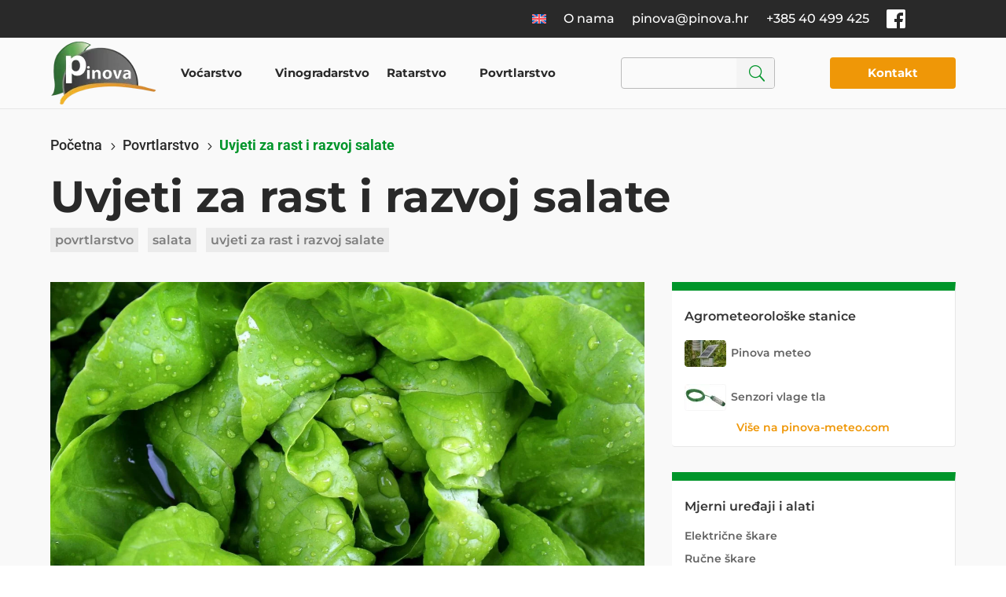

--- FILE ---
content_type: text/html; charset=UTF-8
request_url: https://pinova.hr/uvjeti-za-rast-i-razvoj-salate/
body_size: 79804
content:
<!DOCTYPE html>
<html lang="hr">
<head><meta charset="UTF-8" /><script>if(navigator.userAgent.match(/MSIE|Internet Explorer/i)||navigator.userAgent.match(/Trident\/7\..*?rv:11/i)){var href=document.location.href;if(!href.match(/[?&]nowprocket/)){if(href.indexOf("?")==-1){if(href.indexOf("#")==-1){document.location.href=href+"?nowprocket=1"}else{document.location.href=href.replace("#","?nowprocket=1#")}}else{if(href.indexOf("#")==-1){document.location.href=href+"&nowprocket=1"}else{document.location.href=href.replace("#","&nowprocket=1#")}}}}</script><script>(()=>{class RocketLazyLoadScripts{constructor(){this.v="1.2.6",this.triggerEvents=["keydown","mousedown","mousemove","touchmove","touchstart","touchend","wheel"],this.userEventHandler=this.t.bind(this),this.touchStartHandler=this.i.bind(this),this.touchMoveHandler=this.o.bind(this),this.touchEndHandler=this.h.bind(this),this.clickHandler=this.u.bind(this),this.interceptedClicks=[],this.interceptedClickListeners=[],this.l(this),window.addEventListener("pageshow",(t=>{this.persisted=t.persisted,this.everythingLoaded&&this.m()})),this.CSPIssue=sessionStorage.getItem("rocketCSPIssue"),document.addEventListener("securitypolicyviolation",(t=>{this.CSPIssue||"script-src-elem"!==t.violatedDirective||"data"!==t.blockedURI||(this.CSPIssue=!0,sessionStorage.setItem("rocketCSPIssue",!0))})),document.addEventListener("DOMContentLoaded",(()=>{this.k()})),this.delayedScripts={normal:[],async:[],defer:[]},this.trash=[],this.allJQueries=[]}p(t){document.hidden?t.t():(this.triggerEvents.forEach((e=>window.addEventListener(e,t.userEventHandler,{passive:!0}))),window.addEventListener("touchstart",t.touchStartHandler,{passive:!0}),window.addEventListener("mousedown",t.touchStartHandler),document.addEventListener("visibilitychange",t.userEventHandler))}_(){this.triggerEvents.forEach((t=>window.removeEventListener(t,this.userEventHandler,{passive:!0}))),document.removeEventListener("visibilitychange",this.userEventHandler)}i(t){"HTML"!==t.target.tagName&&(window.addEventListener("touchend",this.touchEndHandler),window.addEventListener("mouseup",this.touchEndHandler),window.addEventListener("touchmove",this.touchMoveHandler,{passive:!0}),window.addEventListener("mousemove",this.touchMoveHandler),t.target.addEventListener("click",this.clickHandler),this.L(t.target,!0),this.S(t.target,"onclick","rocket-onclick"),this.C())}o(t){window.removeEventListener("touchend",this.touchEndHandler),window.removeEventListener("mouseup",this.touchEndHandler),window.removeEventListener("touchmove",this.touchMoveHandler,{passive:!0}),window.removeEventListener("mousemove",this.touchMoveHandler),t.target.removeEventListener("click",this.clickHandler),this.L(t.target,!1),this.S(t.target,"rocket-onclick","onclick"),this.M()}h(){window.removeEventListener("touchend",this.touchEndHandler),window.removeEventListener("mouseup",this.touchEndHandler),window.removeEventListener("touchmove",this.touchMoveHandler,{passive:!0}),window.removeEventListener("mousemove",this.touchMoveHandler)}u(t){t.target.removeEventListener("click",this.clickHandler),this.L(t.target,!1),this.S(t.target,"rocket-onclick","onclick"),this.interceptedClicks.push(t),t.preventDefault(),t.stopPropagation(),t.stopImmediatePropagation(),this.M()}O(){window.removeEventListener("touchstart",this.touchStartHandler,{passive:!0}),window.removeEventListener("mousedown",this.touchStartHandler),this.interceptedClicks.forEach((t=>{t.target.dispatchEvent(new MouseEvent("click",{view:t.view,bubbles:!0,cancelable:!0}))}))}l(t){EventTarget.prototype.addEventListenerWPRocketBase=EventTarget.prototype.addEventListener,EventTarget.prototype.addEventListener=function(e,i,o){"click"!==e||t.windowLoaded||i===t.clickHandler||t.interceptedClickListeners.push({target:this,func:i,options:o}),(this||window).addEventListenerWPRocketBase(e,i,o)}}L(t,e){this.interceptedClickListeners.forEach((i=>{i.target===t&&(e?t.removeEventListener("click",i.func,i.options):t.addEventListener("click",i.func,i.options))})),t.parentNode!==document.documentElement&&this.L(t.parentNode,e)}D(){return new Promise((t=>{this.P?this.M=t:t()}))}C(){this.P=!0}M(){this.P=!1}S(t,e,i){t.hasAttribute&&t.hasAttribute(e)&&(event.target.setAttribute(i,event.target.getAttribute(e)),event.target.removeAttribute(e))}t(){this._(this),"loading"===document.readyState?document.addEventListener("DOMContentLoaded",this.R.bind(this)):this.R()}k(){let t=[];document.querySelectorAll("script[type=rocketlazyloadscript][data-rocket-src]").forEach((e=>{let i=e.getAttribute("data-rocket-src");if(i&&!i.startsWith("data:")){0===i.indexOf("//")&&(i=location.protocol+i);try{const o=new URL(i).origin;o!==location.origin&&t.push({src:o,crossOrigin:e.crossOrigin||"module"===e.getAttribute("data-rocket-type")})}catch(t){}}})),t=[...new Map(t.map((t=>[JSON.stringify(t),t]))).values()],this.T(t,"preconnect")}async R(){this.lastBreath=Date.now(),this.j(this),this.F(this),this.I(),this.W(),this.q(),await this.A(this.delayedScripts.normal),await this.A(this.delayedScripts.defer),await this.A(this.delayedScripts.async);try{await this.U(),await this.H(this),await this.J()}catch(t){console.error(t)}window.dispatchEvent(new Event("rocket-allScriptsLoaded")),this.everythingLoaded=!0,this.D().then((()=>{this.O()})),this.N()}W(){document.querySelectorAll("script[type=rocketlazyloadscript]").forEach((t=>{t.hasAttribute("data-rocket-src")?t.hasAttribute("async")&&!1!==t.async?this.delayedScripts.async.push(t):t.hasAttribute("defer")&&!1!==t.defer||"module"===t.getAttribute("data-rocket-type")?this.delayedScripts.defer.push(t):this.delayedScripts.normal.push(t):this.delayedScripts.normal.push(t)}))}async B(t){if(await this.G(),!0!==t.noModule||!("noModule"in HTMLScriptElement.prototype))return new Promise((e=>{let i;function o(){(i||t).setAttribute("data-rocket-status","executed"),e()}try{if(navigator.userAgent.indexOf("Firefox/")>0||""===navigator.vendor||this.CSPIssue)i=document.createElement("script"),[...t.attributes].forEach((t=>{let e=t.nodeName;"type"!==e&&("data-rocket-type"===e&&(e="type"),"data-rocket-src"===e&&(e="src"),i.setAttribute(e,t.nodeValue))})),t.text&&(i.text=t.text),i.hasAttribute("src")?(i.addEventListener("load",o),i.addEventListener("error",(function(){i.setAttribute("data-rocket-status","failed-network"),e()})),setTimeout((()=>{i.isConnected||e()}),1)):(i.text=t.text,o()),t.parentNode.replaceChild(i,t);else{const i=t.getAttribute("data-rocket-type"),s=t.getAttribute("data-rocket-src");i?(t.type=i,t.removeAttribute("data-rocket-type")):t.removeAttribute("type"),t.addEventListener("load",o),t.addEventListener("error",(i=>{this.CSPIssue&&i.target.src.startsWith("data:")?(console.log("WPRocket: data-uri blocked by CSP -> fallback"),t.removeAttribute("src"),this.B(t).then(e)):(t.setAttribute("data-rocket-status","failed-network"),e())})),s?(t.removeAttribute("data-rocket-src"),t.src=s):t.src="data:text/javascript;base64,"+window.btoa(unescape(encodeURIComponent(t.text)))}}catch(i){t.setAttribute("data-rocket-status","failed-transform"),e()}}));t.setAttribute("data-rocket-status","skipped")}async A(t){const e=t.shift();return e&&e.isConnected?(await this.B(e),this.A(t)):Promise.resolve()}q(){this.T([...this.delayedScripts.normal,...this.delayedScripts.defer,...this.delayedScripts.async],"preload")}T(t,e){var i=document.createDocumentFragment();t.forEach((t=>{const o=t.getAttribute&&t.getAttribute("data-rocket-src")||t.src;if(o&&!o.startsWith("data:")){const s=document.createElement("link");s.href=o,s.rel=e,"preconnect"!==e&&(s.as="script"),t.getAttribute&&"module"===t.getAttribute("data-rocket-type")&&(s.crossOrigin=!0),t.crossOrigin&&(s.crossOrigin=t.crossOrigin),t.integrity&&(s.integrity=t.integrity),i.appendChild(s),this.trash.push(s)}})),document.head.appendChild(i)}j(t){let e={};function i(i,o){return e[o].eventsToRewrite.indexOf(i)>=0&&!t.everythingLoaded?"rocket-"+i:i}function o(t,o){!function(t){e[t]||(e[t]={originalFunctions:{add:t.addEventListener,remove:t.removeEventListener},eventsToRewrite:[]},t.addEventListener=function(){arguments[0]=i(arguments[0],t),e[t].originalFunctions.add.apply(t,arguments)},t.removeEventListener=function(){arguments[0]=i(arguments[0],t),e[t].originalFunctions.remove.apply(t,arguments)})}(t),e[t].eventsToRewrite.push(o)}function s(e,i){let o=e[i];e[i]=null,Object.defineProperty(e,i,{get:()=>o||function(){},set(s){t.everythingLoaded?o=s:e["rocket"+i]=o=s}})}o(document,"DOMContentLoaded"),o(window,"DOMContentLoaded"),o(window,"load"),o(window,"pageshow"),o(document,"readystatechange"),s(document,"onreadystatechange"),s(window,"onload"),s(window,"onpageshow");try{Object.defineProperty(document,"readyState",{get:()=>t.rocketReadyState,set(e){t.rocketReadyState=e},configurable:!0}),document.readyState="loading"}catch(t){console.log("WPRocket DJE readyState conflict, bypassing")}}F(t){let e;function i(e){return t.everythingLoaded?e:e.split(" ").map((t=>"load"===t||0===t.indexOf("load.")?"rocket-jquery-load":t)).join(" ")}function o(o){function s(t){const e=o.fn[t];o.fn[t]=o.fn.init.prototype[t]=function(){return this[0]===window&&("string"==typeof arguments[0]||arguments[0]instanceof String?arguments[0]=i(arguments[0]):"object"==typeof arguments[0]&&Object.keys(arguments[0]).forEach((t=>{const e=arguments[0][t];delete arguments[0][t],arguments[0][i(t)]=e}))),e.apply(this,arguments),this}}o&&o.fn&&!t.allJQueries.includes(o)&&(o.fn.ready=o.fn.init.prototype.ready=function(e){return t.domReadyFired?e.bind(document)(o):document.addEventListener("rocket-DOMContentLoaded",(()=>e.bind(document)(o))),o([])},s("on"),s("one"),t.allJQueries.push(o)),e=o}o(window.jQuery),Object.defineProperty(window,"jQuery",{get:()=>e,set(t){o(t)}})}async H(t){const e=document.querySelector("script[data-webpack]");e&&(await async function(){return new Promise((t=>{e.addEventListener("load",t),e.addEventListener("error",t)}))}(),await t.K(),await t.H(t))}async U(){this.domReadyFired=!0;try{document.readyState="interactive"}catch(t){}await this.G(),document.dispatchEvent(new Event("rocket-readystatechange")),await this.G(),document.rocketonreadystatechange&&document.rocketonreadystatechange(),await this.G(),document.dispatchEvent(new Event("rocket-DOMContentLoaded")),await this.G(),window.dispatchEvent(new Event("rocket-DOMContentLoaded"))}async J(){try{document.readyState="complete"}catch(t){}await this.G(),document.dispatchEvent(new Event("rocket-readystatechange")),await this.G(),document.rocketonreadystatechange&&document.rocketonreadystatechange(),await this.G(),window.dispatchEvent(new Event("rocket-load")),await this.G(),window.rocketonload&&window.rocketonload(),await this.G(),this.allJQueries.forEach((t=>t(window).trigger("rocket-jquery-load"))),await this.G();const t=new Event("rocket-pageshow");t.persisted=this.persisted,window.dispatchEvent(t),await this.G(),window.rocketonpageshow&&window.rocketonpageshow({persisted:this.persisted}),this.windowLoaded=!0}m(){document.onreadystatechange&&document.onreadystatechange(),window.onload&&window.onload(),window.onpageshow&&window.onpageshow({persisted:this.persisted})}I(){const t=new Map;document.write=document.writeln=function(e){const i=document.currentScript;i||console.error("WPRocket unable to document.write this: "+e);const o=document.createRange(),s=i.parentElement;let n=t.get(i);void 0===n&&(n=i.nextSibling,t.set(i,n));const c=document.createDocumentFragment();o.setStart(c,0),c.appendChild(o.createContextualFragment(e)),s.insertBefore(c,n)}}async G(){Date.now()-this.lastBreath>45&&(await this.K(),this.lastBreath=Date.now())}async K(){return document.hidden?new Promise((t=>setTimeout(t))):new Promise((t=>requestAnimationFrame(t)))}N(){this.trash.forEach((t=>t.remove()))}static run(){const t=new RocketLazyLoadScripts;t.p(t)}}RocketLazyLoadScripts.run()})();</script>
	
<meta http-equiv="X-UA-Compatible" content="IE=edge">
	<link rel="pingback" href="https://pinova.hr/xmlrpc.php" />

	<script type="rocketlazyloadscript" data-rocket-type="text/javascript">
		document.documentElement.className = 'js';
	</script>
	
	<meta name='robots' content='index, follow, max-image-preview:large, max-snippet:-1, max-video-preview:-1' />
<link rel="alternate" hreflang="hr" href="https://pinova.hr/uvjeti-za-rast-i-razvoj-salate/" />
<link rel="alternate" hreflang="en" href="https://pinova.hr/en/uvjeti-za-rast-i-razvoj-salate/" />
<link rel="alternate" hreflang="x-default" href="https://pinova.hr/uvjeti-za-rast-i-razvoj-salate/" />

	<!-- This site is optimized with the Yoast SEO plugin v23.0 - https://yoast.com/wordpress/plugins/seo/ -->
	<title>Uvjeti za rast i razvoj salate - Pinova</title><link rel="preload" data-rocket-preload as="font" href="https://pinova.hr/cf-fonts/s/montserrat/5.0.16/latin-ext/400/normal.woff2" crossorigin><link rel="preload" data-rocket-preload as="font" href="https://pinova.hr/cf-fonts/s/montserrat/5.0.16/latin/400/normal.woff2" crossorigin><link rel="preload" data-rocket-preload as="font" href="https://pinova.hr/cf-fonts/s/montserrat/5.0.16/latin/500/normal.woff2" crossorigin><link rel="preload" data-rocket-preload as="font" href="https://pinova.hr/cf-fonts/s/montserrat/5.0.16/vietnamese/600/normal.woff2" crossorigin><link rel="preload" data-rocket-preload as="font" href="https://pinova.hr/cf-fonts/s/montserrat/5.0.16/latin/600/normal.woff2" crossorigin><link rel="preload" data-rocket-preload as="font" href="https://pinova.hr/cf-fonts/s/montserrat/5.0.16/latin-ext/600/normal.woff2" crossorigin><link rel="preload" data-rocket-preload as="font" href="https://pinova.hr/cf-fonts/s/montserrat/5.0.16/latin/700/normal.woff2" crossorigin><link rel="preload" data-rocket-preload as="font" href="https://pinova.hr/cf-fonts/s/montserrat/5.0.16/latin-ext/700/normal.woff2" crossorigin><link rel="preload" data-rocket-preload as="font" href="https://pinova.hr/cf-fonts/s/montserrat/5.0.16/latin-ext/800/normal.woff2" crossorigin><link rel="preload" data-rocket-preload as="font" href="https://pinova.hr/cf-fonts/s/montserrat/5.0.16/latin/800/normal.woff2" crossorigin><link rel="preload" data-rocket-preload as="font" href="https://pinova.hr/cf-fonts/s/roboto/5.0.11/vietnamese/300/normal.woff2" crossorigin><link rel="preload" data-rocket-preload as="font" href="https://pinova.hr/cf-fonts/s/roboto/5.0.11/latin-ext/300/normal.woff2" crossorigin><link rel="preload" data-rocket-preload as="font" href="https://pinova.hr/cf-fonts/s/roboto/5.0.11/latin/300/normal.woff2" crossorigin><link rel="preload" data-rocket-preload as="font" href="https://pinova.hr/cf-fonts/s/roboto/5.0.11/latin/500/normal.woff2" crossorigin><link rel="preload" data-rocket-preload as="font" href="https://pinova.hr/cf-fonts/s/roboto/5.0.11/latin-ext/500/normal.woff2" crossorigin><link rel="preload" data-rocket-preload as="font" href="https://pinova.hr/cf-fonts/s/roboto/5.0.11/latin/700/normal.woff2" crossorigin><link rel="preload" data-rocket-preload as="font" href="https://pinova.hr/wp-content/themes/Divi/core/admin/fonts/modules/all/modules.woff" crossorigin><style id="wpr-usedcss">:where(.wp-block-button__link){border-radius:9999px;box-shadow:none;padding:calc(.667em + 2px) calc(1.333em + 2px);text-decoration:none}:root :where(.wp-block-button .wp-block-button__link.is-style-outline),:root :where(.wp-block-button.is-style-outline>.wp-block-button__link){border:2px solid;padding:.667em 1.333em}:root :where(.wp-block-button .wp-block-button__link.is-style-outline:not(.has-text-color)),:root :where(.wp-block-button.is-style-outline>.wp-block-button__link:not(.has-text-color)){color:currentColor}:root :where(.wp-block-button .wp-block-button__link.is-style-outline:not(.has-background)),:root :where(.wp-block-button.is-style-outline>.wp-block-button__link:not(.has-background)){background-color:initial;background-image:none}:where(.wp-block-calendar table:not(.has-background) th){background:#ddd}:where(.wp-block-columns){margin-bottom:1.75em}:where(.wp-block-columns.has-background){padding:1.25em 2.375em}:where(.wp-block-post-comments input[type=submit]){border:none}:where(.wp-block-cover-image:not(.has-text-color)),:where(.wp-block-cover:not(.has-text-color)){color:#fff}:where(.wp-block-cover-image.is-light:not(.has-text-color)),:where(.wp-block-cover.is-light:not(.has-text-color)){color:#000}:root :where(.wp-block-cover h1:not(.has-text-color)),:root :where(.wp-block-cover h2:not(.has-text-color)),:root :where(.wp-block-cover h3:not(.has-text-color)),:root :where(.wp-block-cover h4:not(.has-text-color)),:root :where(.wp-block-cover h5:not(.has-text-color)),:root :where(.wp-block-cover h6:not(.has-text-color)),:root :where(.wp-block-cover p:not(.has-text-color)){color:inherit}:where(.wp-block-file){margin-bottom:1.5em}:where(.wp-block-file__button){border-radius:2em;display:inline-block;padding:.5em 1em}:where(.wp-block-file__button):is(a):active,:where(.wp-block-file__button):is(a):focus,:where(.wp-block-file__button):is(a):hover,:where(.wp-block-file__button):is(a):visited{box-shadow:none;color:#fff;opacity:.85;text-decoration:none}:where(.wp-block-group.wp-block-group-is-layout-constrained){position:relative}:root :where(.wp-block-image.is-style-rounded img,.wp-block-image .is-style-rounded img){border-radius:9999px}:where(.wp-block-latest-comments:not([style*=line-height] .wp-block-latest-comments__comment)){line-height:1.1}:where(.wp-block-latest-comments:not([style*=line-height] .wp-block-latest-comments__comment-excerpt p)){line-height:1.8}:root :where(.wp-block-latest-posts.is-grid){padding:0}:root :where(.wp-block-latest-posts.wp-block-latest-posts__list){padding-left:0}ul{box-sizing:border-box}:root :where(ul.has-background,ol.has-background){padding:1.25em 2.375em}:where(.wp-block-navigation.has-background .wp-block-navigation-item a:not(.wp-element-button)),:where(.wp-block-navigation.has-background .wp-block-navigation-submenu a:not(.wp-element-button)){padding:.5em 1em}:where(.wp-block-navigation .wp-block-navigation__submenu-container .wp-block-navigation-item a:not(.wp-element-button)),:where(.wp-block-navigation .wp-block-navigation__submenu-container .wp-block-navigation-submenu a:not(.wp-element-button)),:where(.wp-block-navigation .wp-block-navigation__submenu-container .wp-block-navigation-submenu button.wp-block-navigation-item__content),:where(.wp-block-navigation .wp-block-navigation__submenu-container .wp-block-pages-list__item button.wp-block-navigation-item__content){padding:.5em 1em}:root :where(p.has-background){padding:1.25em 2.375em}:where(p.has-text-color:not(.has-link-color)) a{color:inherit}:where(.wp-block-post-comments-form) input:not([type=submit]),:where(.wp-block-post-comments-form) textarea{border:1px solid #949494;font-family:inherit;font-size:1em}:where(.wp-block-post-comments-form) input:where(:not([type=submit]):not([type=checkbox])),:where(.wp-block-post-comments-form) textarea{padding:calc(.667em + 2px)}:where(.wp-block-post-excerpt){margin-bottom:var(--wp--style--block-gap);margin-top:var(--wp--style--block-gap)}:where(.wp-block-preformatted.has-background){padding:1.25em 2.375em}:where(.wp-block-search__button){border:1px solid #ccc;padding:6px 10px}:where(.wp-block-search__input){font-family:inherit;font-size:inherit;font-style:inherit;font-weight:inherit;letter-spacing:inherit;line-height:inherit;text-transform:inherit}:where(.wp-block-search__button-inside .wp-block-search__inside-wrapper){border:1px solid #949494;box-sizing:border-box;padding:4px}:where(.wp-block-search__button-inside .wp-block-search__inside-wrapper) .wp-block-search__input{border:none;border-radius:0;padding:0 4px}:where(.wp-block-search__button-inside .wp-block-search__inside-wrapper) .wp-block-search__input:focus{outline:0}:where(.wp-block-search__button-inside .wp-block-search__inside-wrapper) :where(.wp-block-search__button){padding:4px 8px}:root :where(.wp-block-separator.is-style-dots){height:auto;line-height:1;text-align:center}:root :where(.wp-block-separator.is-style-dots):before{color:currentColor;content:"···";font-family:serif;font-size:1.5em;letter-spacing:2em;padding-left:2em}:root :where(.wp-block-site-logo.is-style-rounded){border-radius:9999px}:root :where(.wp-block-site-title a){color:inherit}:where(.wp-block-social-links:not(.is-style-logos-only)) .wp-social-link{background-color:#f0f0f0;color:#444}:where(.wp-block-social-links:not(.is-style-logos-only)) .wp-social-link-amazon{background-color:#f90;color:#fff}:where(.wp-block-social-links:not(.is-style-logos-only)) .wp-social-link-bandcamp{background-color:#1ea0c3;color:#fff}:where(.wp-block-social-links:not(.is-style-logos-only)) .wp-social-link-behance{background-color:#0757fe;color:#fff}:where(.wp-block-social-links:not(.is-style-logos-only)) .wp-social-link-bluesky{background-color:#0a7aff;color:#fff}:where(.wp-block-social-links:not(.is-style-logos-only)) .wp-social-link-codepen{background-color:#1e1f26;color:#fff}:where(.wp-block-social-links:not(.is-style-logos-only)) .wp-social-link-deviantart{background-color:#02e49b;color:#fff}:where(.wp-block-social-links:not(.is-style-logos-only)) .wp-social-link-dribbble{background-color:#e94c89;color:#fff}:where(.wp-block-social-links:not(.is-style-logos-only)) .wp-social-link-dropbox{background-color:#4280ff;color:#fff}:where(.wp-block-social-links:not(.is-style-logos-only)) .wp-social-link-etsy{background-color:#f45800;color:#fff}:where(.wp-block-social-links:not(.is-style-logos-only)) .wp-social-link-facebook{background-color:#1778f2;color:#fff}:where(.wp-block-social-links:not(.is-style-logos-only)) .wp-social-link-fivehundredpx{background-color:#000;color:#fff}:where(.wp-block-social-links:not(.is-style-logos-only)) .wp-social-link-flickr{background-color:#0461dd;color:#fff}:where(.wp-block-social-links:not(.is-style-logos-only)) .wp-social-link-foursquare{background-color:#e65678;color:#fff}:where(.wp-block-social-links:not(.is-style-logos-only)) .wp-social-link-github{background-color:#24292d;color:#fff}:where(.wp-block-social-links:not(.is-style-logos-only)) .wp-social-link-goodreads{background-color:#eceadd;color:#382110}:where(.wp-block-social-links:not(.is-style-logos-only)) .wp-social-link-google{background-color:#ea4434;color:#fff}:where(.wp-block-social-links:not(.is-style-logos-only)) .wp-social-link-gravatar{background-color:#1d4fc4;color:#fff}:where(.wp-block-social-links:not(.is-style-logos-only)) .wp-social-link-instagram{background-color:#f00075;color:#fff}:where(.wp-block-social-links:not(.is-style-logos-only)) .wp-social-link-lastfm{background-color:#e21b24;color:#fff}:where(.wp-block-social-links:not(.is-style-logos-only)) .wp-social-link-linkedin{background-color:#0d66c2;color:#fff}:where(.wp-block-social-links:not(.is-style-logos-only)) .wp-social-link-mastodon{background-color:#3288d4;color:#fff}:where(.wp-block-social-links:not(.is-style-logos-only)) .wp-social-link-medium{background-color:#000;color:#fff}:where(.wp-block-social-links:not(.is-style-logos-only)) .wp-social-link-meetup{background-color:#f6405f;color:#fff}:where(.wp-block-social-links:not(.is-style-logos-only)) .wp-social-link-patreon{background-color:#000;color:#fff}:where(.wp-block-social-links:not(.is-style-logos-only)) .wp-social-link-pinterest{background-color:#e60122;color:#fff}:where(.wp-block-social-links:not(.is-style-logos-only)) .wp-social-link-pocket{background-color:#ef4155;color:#fff}:where(.wp-block-social-links:not(.is-style-logos-only)) .wp-social-link-reddit{background-color:#ff4500;color:#fff}:where(.wp-block-social-links:not(.is-style-logos-only)) .wp-social-link-skype{background-color:#0478d7;color:#fff}:where(.wp-block-social-links:not(.is-style-logos-only)) .wp-social-link-snapchat{background-color:#fefc00;color:#fff;stroke:#000}:where(.wp-block-social-links:not(.is-style-logos-only)) .wp-social-link-soundcloud{background-color:#ff5600;color:#fff}:where(.wp-block-social-links:not(.is-style-logos-only)) .wp-social-link-spotify{background-color:#1bd760;color:#fff}:where(.wp-block-social-links:not(.is-style-logos-only)) .wp-social-link-telegram{background-color:#2aabee;color:#fff}:where(.wp-block-social-links:not(.is-style-logos-only)) .wp-social-link-threads{background-color:#000;color:#fff}:where(.wp-block-social-links:not(.is-style-logos-only)) .wp-social-link-tiktok{background-color:#000;color:#fff}:where(.wp-block-social-links:not(.is-style-logos-only)) .wp-social-link-tumblr{background-color:#011835;color:#fff}:where(.wp-block-social-links:not(.is-style-logos-only)) .wp-social-link-twitch{background-color:#6440a4;color:#fff}:where(.wp-block-social-links:not(.is-style-logos-only)) .wp-social-link-twitter{background-color:#1da1f2;color:#fff}:where(.wp-block-social-links:not(.is-style-logos-only)) .wp-social-link-vimeo{background-color:#1eb7ea;color:#fff}:where(.wp-block-social-links:not(.is-style-logos-only)) .wp-social-link-vk{background-color:#4680c2;color:#fff}:where(.wp-block-social-links:not(.is-style-logos-only)) .wp-social-link-wordpress{background-color:#3499cd;color:#fff}:where(.wp-block-social-links:not(.is-style-logos-only)) .wp-social-link-whatsapp{background-color:#25d366;color:#fff}:where(.wp-block-social-links:not(.is-style-logos-only)) .wp-social-link-x{background-color:#000;color:#fff}:where(.wp-block-social-links:not(.is-style-logos-only)) .wp-social-link-yelp{background-color:#d32422;color:#fff}:where(.wp-block-social-links:not(.is-style-logos-only)) .wp-social-link-youtube{background-color:red;color:#fff}:where(.wp-block-social-links.is-style-logos-only) .wp-social-link{background:0 0}:where(.wp-block-social-links.is-style-logos-only) .wp-social-link svg{height:1.25em;width:1.25em}:where(.wp-block-social-links.is-style-logos-only) .wp-social-link-amazon{color:#f90}:where(.wp-block-social-links.is-style-logos-only) .wp-social-link-bandcamp{color:#1ea0c3}:where(.wp-block-social-links.is-style-logos-only) .wp-social-link-behance{color:#0757fe}:where(.wp-block-social-links.is-style-logos-only) .wp-social-link-bluesky{color:#0a7aff}:where(.wp-block-social-links.is-style-logos-only) .wp-social-link-codepen{color:#1e1f26}:where(.wp-block-social-links.is-style-logos-only) .wp-social-link-deviantart{color:#02e49b}:where(.wp-block-social-links.is-style-logos-only) .wp-social-link-dribbble{color:#e94c89}:where(.wp-block-social-links.is-style-logos-only) .wp-social-link-dropbox{color:#4280ff}:where(.wp-block-social-links.is-style-logos-only) .wp-social-link-etsy{color:#f45800}:where(.wp-block-social-links.is-style-logos-only) .wp-social-link-facebook{color:#1778f2}:where(.wp-block-social-links.is-style-logos-only) .wp-social-link-fivehundredpx{color:#000}:where(.wp-block-social-links.is-style-logos-only) .wp-social-link-flickr{color:#0461dd}:where(.wp-block-social-links.is-style-logos-only) .wp-social-link-foursquare{color:#e65678}:where(.wp-block-social-links.is-style-logos-only) .wp-social-link-github{color:#24292d}:where(.wp-block-social-links.is-style-logos-only) .wp-social-link-goodreads{color:#382110}:where(.wp-block-social-links.is-style-logos-only) .wp-social-link-google{color:#ea4434}:where(.wp-block-social-links.is-style-logos-only) .wp-social-link-gravatar{color:#1d4fc4}:where(.wp-block-social-links.is-style-logos-only) .wp-social-link-instagram{color:#f00075}:where(.wp-block-social-links.is-style-logos-only) .wp-social-link-lastfm{color:#e21b24}:where(.wp-block-social-links.is-style-logos-only) .wp-social-link-linkedin{color:#0d66c2}:where(.wp-block-social-links.is-style-logos-only) .wp-social-link-mastodon{color:#3288d4}:where(.wp-block-social-links.is-style-logos-only) .wp-social-link-medium{color:#000}:where(.wp-block-social-links.is-style-logos-only) .wp-social-link-meetup{color:#f6405f}:where(.wp-block-social-links.is-style-logos-only) .wp-social-link-patreon{color:#000}:where(.wp-block-social-links.is-style-logos-only) .wp-social-link-pinterest{color:#e60122}:where(.wp-block-social-links.is-style-logos-only) .wp-social-link-pocket{color:#ef4155}:where(.wp-block-social-links.is-style-logos-only) .wp-social-link-reddit{color:#ff4500}:where(.wp-block-social-links.is-style-logos-only) .wp-social-link-skype{color:#0478d7}:where(.wp-block-social-links.is-style-logos-only) .wp-social-link-snapchat{color:#fff;stroke:#000}:where(.wp-block-social-links.is-style-logos-only) .wp-social-link-soundcloud{color:#ff5600}:where(.wp-block-social-links.is-style-logos-only) .wp-social-link-spotify{color:#1bd760}:where(.wp-block-social-links.is-style-logos-only) .wp-social-link-telegram{color:#2aabee}:where(.wp-block-social-links.is-style-logos-only) .wp-social-link-threads{color:#000}:where(.wp-block-social-links.is-style-logos-only) .wp-social-link-tiktok{color:#000}:where(.wp-block-social-links.is-style-logos-only) .wp-social-link-tumblr{color:#011835}:where(.wp-block-social-links.is-style-logos-only) .wp-social-link-twitch{color:#6440a4}:where(.wp-block-social-links.is-style-logos-only) .wp-social-link-twitter{color:#1da1f2}:where(.wp-block-social-links.is-style-logos-only) .wp-social-link-vimeo{color:#1eb7ea}:where(.wp-block-social-links.is-style-logos-only) .wp-social-link-vk{color:#4680c2}:where(.wp-block-social-links.is-style-logos-only) .wp-social-link-whatsapp{color:#25d366}:where(.wp-block-social-links.is-style-logos-only) .wp-social-link-wordpress{color:#3499cd}:where(.wp-block-social-links.is-style-logos-only) .wp-social-link-x{color:#000}:where(.wp-block-social-links.is-style-logos-only) .wp-social-link-yelp{color:#d32422}:where(.wp-block-social-links.is-style-logos-only) .wp-social-link-youtube{color:red}:root :where(.wp-block-social-links .wp-social-link a){padding:.25em}:root :where(.wp-block-social-links.is-style-logos-only .wp-social-link a){padding:0}:root :where(.wp-block-social-links.is-style-pill-shape .wp-social-link a){padding-left:.66667em;padding-right:.66667em}:root :where(.wp-block-tag-cloud.is-style-outline){display:flex;flex-wrap:wrap;gap:1ch}:root :where(.wp-block-tag-cloud.is-style-outline a){border:1px solid;font-size:unset!important;margin-right:0;padding:1ch 2ch;text-decoration:none!important}:where(.wp-block-term-description){margin-bottom:var(--wp--style--block-gap);margin-top:var(--wp--style--block-gap)}:where(pre.wp-block-verse){font-family:inherit}.entry-content{counter-reset:footnotes}:root{--wp--preset--font-size--normal:16px;--wp--preset--font-size--huge:42px}.screen-reader-text{border:0;clip:rect(1px,1px,1px,1px);clip-path:inset(50%);height:1px;margin:-1px;overflow:hidden;padding:0;position:absolute;width:1px;word-wrap:normal!important}.screen-reader-text:focus{background-color:#ddd;clip:auto!important;clip-path:none;color:#444;display:block;font-size:1em;height:auto;left:5px;line-height:normal;padding:15px 23px 14px;text-decoration:none;top:5px;width:auto;z-index:100000}html :where(.has-border-color){border-style:solid}html :where([style*=border-top-color]){border-top-style:solid}html :where([style*=border-right-color]){border-right-style:solid}html :where([style*=border-bottom-color]){border-bottom-style:solid}html :where([style*=border-left-color]){border-left-style:solid}html :where([style*=border-width]){border-style:solid}html :where([style*=border-top-width]){border-top-style:solid}html :where([style*=border-right-width]){border-right-style:solid}html :where([style*=border-bottom-width]){border-bottom-style:solid}html :where([style*=border-left-width]){border-left-style:solid}html :where(img[class*=wp-image-]){height:auto;max-width:100%}:where(figure){margin:0 0 1em}html :where(.is-position-sticky){--wp-admin--admin-bar--position-offset:var(--wp-admin--admin-bar--height,0px)}@media screen and (max-width:600px){html :where(.is-position-sticky){--wp-admin--admin-bar--position-offset:0px}}:root :where(.wp-block-image figcaption){color:#555;font-size:13px;text-align:center}:where(.wp-block-group.has-background){padding:1.25em 2.375em}:root :where(.wp-block-template-part.has-background){margin-bottom:0;margin-top:0;padding:1.25em 2.375em}:root{--wp--preset--aspect-ratio--square:1;--wp--preset--aspect-ratio--4-3:4/3;--wp--preset--aspect-ratio--3-4:3/4;--wp--preset--aspect-ratio--3-2:3/2;--wp--preset--aspect-ratio--2-3:2/3;--wp--preset--aspect-ratio--16-9:16/9;--wp--preset--aspect-ratio--9-16:9/16;--wp--preset--color--black:#000000;--wp--preset--color--cyan-bluish-gray:#abb8c3;--wp--preset--color--white:#ffffff;--wp--preset--color--pale-pink:#f78da7;--wp--preset--color--vivid-red:#cf2e2e;--wp--preset--color--luminous-vivid-orange:#ff6900;--wp--preset--color--luminous-vivid-amber:#fcb900;--wp--preset--color--light-green-cyan:#7bdcb5;--wp--preset--color--vivid-green-cyan:#00d084;--wp--preset--color--pale-cyan-blue:#8ed1fc;--wp--preset--color--vivid-cyan-blue:#0693e3;--wp--preset--color--vivid-purple:#9b51e0;--wp--preset--gradient--vivid-cyan-blue-to-vivid-purple:linear-gradient(135deg,rgba(6, 147, 227, 1) 0%,rgb(155, 81, 224) 100%);--wp--preset--gradient--light-green-cyan-to-vivid-green-cyan:linear-gradient(135deg,rgb(122, 220, 180) 0%,rgb(0, 208, 130) 100%);--wp--preset--gradient--luminous-vivid-amber-to-luminous-vivid-orange:linear-gradient(135deg,rgba(252, 185, 0, 1) 0%,rgba(255, 105, 0, 1) 100%);--wp--preset--gradient--luminous-vivid-orange-to-vivid-red:linear-gradient(135deg,rgba(255, 105, 0, 1) 0%,rgb(207, 46, 46) 100%);--wp--preset--gradient--very-light-gray-to-cyan-bluish-gray:linear-gradient(135deg,rgb(238, 238, 238) 0%,rgb(169, 184, 195) 100%);--wp--preset--gradient--cool-to-warm-spectrum:linear-gradient(135deg,rgb(74, 234, 220) 0%,rgb(151, 120, 209) 20%,rgb(207, 42, 186) 40%,rgb(238, 44, 130) 60%,rgb(251, 105, 98) 80%,rgb(254, 248, 76) 100%);--wp--preset--gradient--blush-light-purple:linear-gradient(135deg,rgb(255, 206, 236) 0%,rgb(152, 150, 240) 100%);--wp--preset--gradient--blush-bordeaux:linear-gradient(135deg,rgb(254, 205, 165) 0%,rgb(254, 45, 45) 50%,rgb(107, 0, 62) 100%);--wp--preset--gradient--luminous-dusk:linear-gradient(135deg,rgb(255, 203, 112) 0%,rgb(199, 81, 192) 50%,rgb(65, 88, 208) 100%);--wp--preset--gradient--pale-ocean:linear-gradient(135deg,rgb(255, 245, 203) 0%,rgb(182, 227, 212) 50%,rgb(51, 167, 181) 100%);--wp--preset--gradient--electric-grass:linear-gradient(135deg,rgb(202, 248, 128) 0%,rgb(113, 206, 126) 100%);--wp--preset--gradient--midnight:linear-gradient(135deg,rgb(2, 3, 129) 0%,rgb(40, 116, 252) 100%);--wp--preset--font-size--small:13px;--wp--preset--font-size--medium:20px;--wp--preset--font-size--large:36px;--wp--preset--font-size--x-large:42px;--wp--preset--spacing--20:0.44rem;--wp--preset--spacing--30:0.67rem;--wp--preset--spacing--40:1rem;--wp--preset--spacing--50:1.5rem;--wp--preset--spacing--60:2.25rem;--wp--preset--spacing--70:3.38rem;--wp--preset--spacing--80:5.06rem;--wp--preset--shadow--natural:6px 6px 9px rgba(0, 0, 0, .2);--wp--preset--shadow--deep:12px 12px 50px rgba(0, 0, 0, .4);--wp--preset--shadow--sharp:6px 6px 0px rgba(0, 0, 0, .2);--wp--preset--shadow--outlined:6px 6px 0px -3px rgba(255, 255, 255, 1),6px 6px rgba(0, 0, 0, 1);--wp--preset--shadow--crisp:6px 6px 0px rgba(0, 0, 0, 1)}:root{--wp--style--global--content-size:823px;--wp--style--global--wide-size:1080px}:where(body){margin:0}:where(.is-layout-flex){gap:.5em}:where(.is-layout-grid){gap:.5em}body{padding-top:0;padding-right:0;padding-bottom:0;padding-left:0}:root :where(.wp-element-button,.wp-block-button__link){background-color:#32373c;border-width:0;color:#fff;font-family:inherit;font-size:inherit;line-height:inherit;padding:calc(.667em + 2px) calc(1.333em + 2px);text-decoration:none}:where(.wp-block-post-template.is-layout-flex){gap:1.25em}:where(.wp-block-post-template.is-layout-grid){gap:1.25em}:where(.wp-block-columns.is-layout-flex){gap:2em}:where(.wp-block-columns.is-layout-grid){gap:2em}:root :where(.wp-block-pullquote){font-size:1.5em;line-height:1.6}.wpml-ls-flag{display:inline-block}.sfwppa-navi-style *{-webkit-box-sizing:border-box;-moz-box-sizing:border-box;box-sizing:border-box}.sfwppa-navi-style .current{line-height:normal!important;-webkit-transition-duration:.4s;transition-duration:.4s}.sfwppa-navi-style.sfwppa-style-1 .current{font-size:13px;text-align:center;padding:10px 15px;margin-right:3px;color:#000;border:1px solid #ddd;display:inline-block}.sfwppa-navi-style.sfwppa-style-1 .current{background:#d33;border:1px solid #d33;color:#fff}.wpml-ls-menu-item .wpml-ls-flag{display:inline;vertical-align:baseline}.wpml-ls-menu-item .wpml-ls-flag+span{margin-left:.3em}.rtl .wpml-ls-menu-item .wpml-ls-flag+span{margin-left:0;margin-right:.3em}ul .wpml-ls-menu-item a{display:flex;align-items:center}.cmplz-blocked-content-notice{display:none}.cmplz-blocked-content-container,.cmplz-wp-video{animation-name:cmplz-fadein;animation-duration:.6s;background:#fff;border:0;border-radius:3px;box-shadow:0 0 1px 0 rgba(0,0,0,.5),0 1px 10px 0 rgba(0,0,0,.15);display:flex;justify-content:center;align-items:center;background-repeat:no-repeat!important;background-size:cover!important;height:inherit;position:relative}.cmplz-blocked-content-container iframe,.cmplz-wp-video iframe{visibility:hidden;max-height:100%;border:0!important}.cmplz-blocked-content-container .cmplz-blocked-content-notice,.cmplz-wp-video .cmplz-blocked-content-notice{white-space:normal;text-transform:initial;position:absolute!important;width:100%;top:50%;left:50%;transform:translate(-50%,-50%);max-width:300px;font-size:14px;padding:10px;background-color:rgba(0,0,0,.5);color:#fff;text-align:center;z-index:98;line-height:23px}.cmplz-blocked-content-container .cmplz-blocked-content-notice .cmplz-links,.cmplz-wp-video .cmplz-blocked-content-notice .cmplz-links{display:block;margin-bottom:10px}.cmplz-blocked-content-container .cmplz-blocked-content-notice .cmplz-links a,.cmplz-wp-video .cmplz-blocked-content-notice .cmplz-links a{color:#fff}.cmplz-blocked-content-container div div{display:none}.cmplz-wp-video .cmplz-placeholder-element{width:100%;height:inherit}@keyframes cmplz-fadein{from{opacity:0}to{opacity:1}}.wp-pagenavi{clear:both}.wp-pagenavi a,.wp-pagenavi span{text-decoration:none;border:1px solid #bfbfbf;padding:3px 5px;margin:2px}.wp-pagenavi a:hover,.wp-pagenavi span.current{border-color:#000}.wp-pagenavi span.current{font-weight:700}.et-db #et-boc .et-l .lwp-breadcrumbs .et-pb-icon.separator,.lwp-breadcrumbs .et-pb-icon.separator{font-size:unset;vertical-align:middle}.open-trigger{width:30px;height:30px;position:absolute;right:4px;top:0;z-index:999}.menu-item-has-children.de-mega-menu-item{position:relative}.nav li .dmm-dropdown-wrapper>ul{opacity:1!important;display:block;visibility:visible;padding:0}.nav li .et_pb_dmm_dropdown,.nav li .et_pb_dmm_dropdown .dmm-dropdown-wrapper,.nav li .et_pb_dmm_dropdown .et_pb_module_inner{height:100%}.nav li .dmm-dropdown-wrapper ul{border-top:none!important}.de-mega-menu{font-weight:500}#top-menu .de-mega-menu .et_pb_button_module_wrapper>a{display:inline-block}#main-header .nav .de-mega-menu ul.sub-menu,.et-fixed-header#main-header .nav .de-mega-menu ul.sub-menu{position:absolute}#top-menu li.mega-menu li ul{position:static;visibility:inherit;opacity:inherit;width:auto;background:inherit;padding:inherit;transform:none}#top-menu li.mega-menu ul li{float:inherit!important}#top-menu li.mega-menu .dmm-vert-tabs ul li{padding:20px!important;float:none!important}#top-menu li.mega-menu .dmm-vert-tabs ul{border:0;box-shadow:none;background:#f4f4f4}#top-menu li.mega-menu .dmm-vert-tabs ul li a:hover{background:0 0}@media only screen and (max-width:980px){.de-mega-menu{animation-duration:0s!important}}.de-mega-menu .et_animated{opacity:1!important}.dmm-dropdown-ul{padding:0!important}.dmm-overlay .close-submenu{display:none}.anchorpoint a{pointer-events:none}.anchorpoint{cursor:pointer}@font-face{font-family:Montserrat;font-style:normal;font-weight:400;src:url(https://pinova.hr/cf-fonts/s/montserrat/5.0.16/latin-ext/400/normal.woff2);unicode-range:U+0100-02AF,U+0304,U+0308,U+0329,U+1E00-1E9F,U+1EF2-1EFF,U+2020,U+20A0-20AB,U+20AD-20CF,U+2113,U+2C60-2C7F,U+A720-A7FF;font-display:swap}@font-face{font-family:Montserrat;font-style:normal;font-weight:400;src:url(https://pinova.hr/cf-fonts/s/montserrat/5.0.16/latin/400/normal.woff2);unicode-range:U+0000-00FF,U+0131,U+0152-0153,U+02BB-02BC,U+02C6,U+02DA,U+02DC,U+0304,U+0308,U+0329,U+2000-206F,U+2074,U+20AC,U+2122,U+2191,U+2193,U+2212,U+2215,U+FEFF,U+FFFD;font-display:swap}@font-face{font-family:Montserrat;font-style:normal;font-weight:500;src:url(https://pinova.hr/cf-fonts/s/montserrat/5.0.16/latin/500/normal.woff2);unicode-range:U+0000-00FF,U+0131,U+0152-0153,U+02BB-02BC,U+02C6,U+02DA,U+02DC,U+0304,U+0308,U+0329,U+2000-206F,U+2074,U+20AC,U+2122,U+2191,U+2193,U+2212,U+2215,U+FEFF,U+FFFD;font-display:swap}@font-face{font-family:Montserrat;font-style:normal;font-weight:600;src:url(https://pinova.hr/cf-fonts/s/montserrat/5.0.16/vietnamese/600/normal.woff2);unicode-range:U+0102-0103,U+0110-0111,U+0128-0129,U+0168-0169,U+01A0-01A1,U+01AF-01B0,U+0300-0301,U+0303-0304,U+0308-0309,U+0323,U+0329,U+1EA0-1EF9,U+20AB;font-display:swap}@font-face{font-family:Montserrat;font-style:normal;font-weight:600;src:url(https://pinova.hr/cf-fonts/s/montserrat/5.0.16/latin/600/normal.woff2);unicode-range:U+0000-00FF,U+0131,U+0152-0153,U+02BB-02BC,U+02C6,U+02DA,U+02DC,U+0304,U+0308,U+0329,U+2000-206F,U+2074,U+20AC,U+2122,U+2191,U+2193,U+2212,U+2215,U+FEFF,U+FFFD;font-display:swap}@font-face{font-family:Montserrat;font-style:normal;font-weight:600;src:url(https://pinova.hr/cf-fonts/s/montserrat/5.0.16/latin-ext/600/normal.woff2);unicode-range:U+0100-02AF,U+0304,U+0308,U+0329,U+1E00-1E9F,U+1EF2-1EFF,U+2020,U+20A0-20AB,U+20AD-20CF,U+2113,U+2C60-2C7F,U+A720-A7FF;font-display:swap}@font-face{font-family:Montserrat;font-style:normal;font-weight:700;src:url(https://pinova.hr/cf-fonts/s/montserrat/5.0.16/latin/700/normal.woff2);unicode-range:U+0000-00FF,U+0131,U+0152-0153,U+02BB-02BC,U+02C6,U+02DA,U+02DC,U+0304,U+0308,U+0329,U+2000-206F,U+2074,U+20AC,U+2122,U+2191,U+2193,U+2212,U+2215,U+FEFF,U+FFFD;font-display:swap}@font-face{font-family:Montserrat;font-style:normal;font-weight:700;src:url(https://pinova.hr/cf-fonts/s/montserrat/5.0.16/latin-ext/700/normal.woff2);unicode-range:U+0100-02AF,U+0304,U+0308,U+0329,U+1E00-1E9F,U+1EF2-1EFF,U+2020,U+20A0-20AB,U+20AD-20CF,U+2113,U+2C60-2C7F,U+A720-A7FF;font-display:swap}@font-face{font-family:Montserrat;font-style:normal;font-weight:800;src:url(https://pinova.hr/cf-fonts/s/montserrat/5.0.16/latin-ext/800/normal.woff2);unicode-range:U+0100-02AF,U+0304,U+0308,U+0329,U+1E00-1E9F,U+1EF2-1EFF,U+2020,U+20A0-20AB,U+20AD-20CF,U+2113,U+2C60-2C7F,U+A720-A7FF;font-display:swap}@font-face{font-family:Montserrat;font-style:normal;font-weight:800;src:url(https://pinova.hr/cf-fonts/s/montserrat/5.0.16/latin/800/normal.woff2);unicode-range:U+0000-00FF,U+0131,U+0152-0153,U+02BB-02BC,U+02C6,U+02DA,U+02DC,U+0304,U+0308,U+0329,U+2000-206F,U+2074,U+20AC,U+2122,U+2191,U+2193,U+2212,U+2215,U+FEFF,U+FFFD;font-display:swap}@font-face{font-family:Roboto;font-style:normal;font-weight:300;src:url(https://pinova.hr/cf-fonts/s/roboto/5.0.11/vietnamese/300/normal.woff2);unicode-range:U+0102-0103,U+0110-0111,U+0128-0129,U+0168-0169,U+01A0-01A1,U+01AF-01B0,U+0300-0301,U+0303-0304,U+0308-0309,U+0323,U+0329,U+1EA0-1EF9,U+20AB;font-display:swap}@font-face{font-family:Roboto;font-style:normal;font-weight:300;src:url(https://pinova.hr/cf-fonts/s/roboto/5.0.11/latin-ext/300/normal.woff2);unicode-range:U+0100-02AF,U+0304,U+0308,U+0329,U+1E00-1E9F,U+1EF2-1EFF,U+2020,U+20A0-20AB,U+20AD-20CF,U+2113,U+2C60-2C7F,U+A720-A7FF;font-display:swap}@font-face{font-family:Roboto;font-style:normal;font-weight:300;src:url(https://pinova.hr/cf-fonts/s/roboto/5.0.11/latin/300/normal.woff2);unicode-range:U+0000-00FF,U+0131,U+0152-0153,U+02BB-02BC,U+02C6,U+02DA,U+02DC,U+0304,U+0308,U+0329,U+2000-206F,U+2074,U+20AC,U+2122,U+2191,U+2193,U+2212,U+2215,U+FEFF,U+FFFD;font-display:swap}@font-face{font-family:Roboto;font-style:normal;font-weight:500;src:url(https://pinova.hr/cf-fonts/s/roboto/5.0.11/latin/500/normal.woff2);unicode-range:U+0000-00FF,U+0131,U+0152-0153,U+02BB-02BC,U+02C6,U+02DA,U+02DC,U+0304,U+0308,U+0329,U+2000-206F,U+2074,U+20AC,U+2122,U+2191,U+2193,U+2212,U+2215,U+FEFF,U+FFFD;font-display:swap}@font-face{font-family:Roboto;font-style:normal;font-weight:500;src:url(https://pinova.hr/cf-fonts/s/roboto/5.0.11/latin-ext/500/normal.woff2);unicode-range:U+0100-02AF,U+0304,U+0308,U+0329,U+1E00-1E9F,U+1EF2-1EFF,U+2020,U+20A0-20AB,U+20AD-20CF,U+2113,U+2C60-2C7F,U+A720-A7FF;font-display:swap}@font-face{font-family:Roboto;font-style:normal;font-weight:700;src:url(https://pinova.hr/cf-fonts/s/roboto/5.0.11/latin/700/normal.woff2);unicode-range:U+0000-00FF,U+0131,U+0152-0153,U+02BB-02BC,U+02C6,U+02DA,U+02DC,U+0304,U+0308,U+0329,U+2000-206F,U+2074,U+20AC,U+2122,U+2191,U+2193,U+2212,U+2215,U+FEFF,U+FFFD;font-display:swap}a,address,body,center,div,em,fieldset,form,h1,h2,h3,h4,html,i,iframe,img,ins,label,legend,li,object,p,span,strong,u,ul{margin:0;padding:0;border:0;outline:0;font-size:100%;-ms-text-size-adjust:100%;-webkit-text-size-adjust:100%;vertical-align:baseline;background:0 0}body{line-height:1}ul{list-style:none}table{border-collapse:collapse;border-spacing:0}footer,header,nav,section{display:block}body{font-family:'Open Sans',Arial,sans-serif;font-size:14px;color:#666;background-color:#fff;line-height:1.7em;font-weight:500;-webkit-font-smoothing:antialiased;-moz-osx-font-smoothing:grayscale}body.et_cover_background{background-size:cover!important;background-position:top!important;background-repeat:no-repeat!important;background-attachment:fixed}a{color:#2ea3f2}a,a:hover{text-decoration:none}p{padding-bottom:1em}p:not(.has-background):last-of-type{padding-bottom:0}p.et_normal_padding{padding-bottom:1em}strong{font-weight:700}em,i{font-style:italic}ins{text-decoration:none}embed,iframe,object,video{max-width:100%}h1,h2,h3,h4{color:#333;padding-bottom:10px;line-height:1em;font-weight:500}h1 a,h2 a,h3 a,h4 a{color:inherit}h1{font-size:30px}h2{font-size:26px}h3{font-size:22px}h4{font-size:18px}input{-webkit-appearance:none}input[type=checkbox]{-webkit-appearance:checkbox}input[type=radio]{-webkit-appearance:radio}input.text,input.title,input[type=email],input[type=text],select,textarea{background-color:#fff;border:1px solid #bbb;padding:2px;color:#4e4e4e}input.text:focus,input.title:focus,input[type=text]:focus,select:focus,textarea:focus{border-color:#2d3940;color:#3e3e3e}input.text,input.title,input[type=text],select,textarea{margin:0}textarea{padding:4px}button,input,select,textarea{font-family:inherit}img{max-width:100%;height:auto}.pagination{clear:both}.nav-single a{color:#2ea3f2}#main-content{background-color:#fff}.container{width:80%;max-width:1080px;margin:auto}body:not(.et-tb) #main-content .container,body:not(.et-tb-has-header) #main-content .container{padding-top:58px}.entry-content table:not(.variations){border:1px solid #eee;margin:0 0 15px;text-align:left;width:100%}.entry-content tr th{color:#555;font-weight:700;padding:9px 24px}#left-area ul,.entry-content ul,.et-l--body ul,.et-l--footer ul,.et-l--header ul{list-style-type:disc;padding:0 0 23px 1em;line-height:26px}#left-area ul li ul{padding:2px 0 2px 20px}#wpadminbar{z-index:100001}#left-area .post-meta{font-size:14px;padding-bottom:15px}#left-area .post-meta a{text-decoration:none;color:#666}.single .post{padding-bottom:25px}body.single .et_audio_content{margin-bottom:-6px}.nav-single a{text-decoration:none;color:#2ea3f2;font-size:14px;font-weight:400}.nav-previous{float:left}.nav-next{float:right}.page.et_pb_pagebuilder_layout #main-content{background-color:transparent}body #main-content .et_builder_inner_content>h1,body #main-content .et_builder_inner_content>h2,body #main-content .et_builder_inner_content>h3,body #main-content .et_builder_inner_content>h4{line-height:1.4em}body #main-content .et_builder_inner_content>p{line-height:1.7em}@media (min-width:981px){#left-area{width:79.125%;padding-bottom:23px}#main-content .container:before{content:"";position:absolute;top:0;height:100%;width:1px;background-color:#e2e2e2}}@media (max-width:980px){#page-container{padding-top:80px}.et-tb #page-container,.et-tb-has-header #page-container{padding-top:0!important}#left-area{width:100%!important}#main-content .container:before{display:none!important}}body.et_fixed_nav.et_boxed_layout #page-container{padding-top:80px}body.et_fixed_nav.et_boxed_layout.et-tb #page-container,body.et_fixed_nav.et_boxed_layout.et-tb-has-header #page-container{padding-top:0!important}.et_boxed_layout #page-container{-webkit-box-shadow:0 0 10px 0 rgba(0,0,0,.2);box-shadow:0 0 10px 0 rgba(0,0,0,.2)}.et_boxed_layout #page-container,.et_boxed_layout #page-container .container,.et_boxed_layout #page-container .et_pb_row,.et_boxed_layout.et_pb_pagebuilder_layout.single #page-container .et_pb_row,.et_fixed_nav.et_boxed_layout #page-container #main-header,.et_fixed_nav.et_boxed_layout #page-container #top-header{width:90%;max-width:1200px;margin:auto}.et_boxed_layout.et_vertical_nav #page-container{max-width:1425px}.et_boxed_layout.et_vertical_nav #page-container #top-header{width:auto;max-width:none}.et_boxed_layout.et_vertical_right.et_vertical_fixed #main-header{opacity:0}.et_boxed_layout.et_vertical_right.et_vertical_fixed #page-container #main-header.et_vertical_menu_set{opacity:1;-webkit-transition:opacity .4s ease-in-out;transition:opacity .4s ease-in-out}.wp-pagenavi{text-align:right;border-top:1px solid #e2e2e2;padding-top:13px;clear:both;margin-bottom:30px}.wp-pagenavi a,.wp-pagenavi span{color:#666;margin:0 5px;text-decoration:none;font-size:14px!important;font-weight:400!important;border:none!important}.wp-pagenavi a:hover,.wp-pagenavi span.current{color:#2ea3f2!important;color:#2ea3f2}.et_pb_text_align_left .wp-pagenavi{text-align:left}.et_pb_text_align_right .wp-pagenavi{text-align:right}.single-project #left-area{padding-bottom:50px}.single .et_pb_post{margin-bottom:27px}.et_pb_pagebuilder_layout.single-post:not(.et-tb-has-body) #main-content .et_pb_row{width:100%}.et_pb_pagebuilder_layout.single-post:not(.et-tb-has-body) #main-content .et_pb_with_background .et_pb_row{width:80%}.et_pb_pagebuilder_layout .entry-content,.et_pb_pagebuilder_layout .et_pb_post .entry-content{margin-bottom:0!important;padding-top:0}.single-project.et_pb_pagebuilder_layout .nav-single{width:80%;max-width:1080px;margin:10px auto}ul.et_pb_side_nav,ul.et_pb_side_nav *{-webkit-box-sizing:border-box;box-sizing:border-box}ul.et_pb_side_nav{-webkit-border-top-left-radius:5px;-webkit-border-bottom-left-radius:5px;-moz-border-radius-topleft:5px;-moz-border-radius-bottomleft:5px;border-top-left-radius:5px;border-bottom-left-radius:5px;position:fixed;right:0;top:50%;width:40px;background:rgba(0,0,0,.4);padding:10px;z-index:99999;display:block;opacity:0}ul.et_pb_side_nav li.side_nav_item{padding:7px}ul.et_pb_side_nav .side_nav_item a{display:block;background-color:hsla(0,0%,100%,.5);text-indent:-9999px;border-radius:7px;margin-right:10px;height:7px;width:7px}ul.et_pb_side_nav.et-visible{opacity:1;-webkit-animation:1.5s cubic-bezier(.77,0,.175,1) fadeInRight;animation:1.5s cubic-bezier(.77,0,.175,1) fadeInRight}ul.et_pb_side_nav .side_nav_item a.active{background-color:#fff!important}.et_pb_scroll_top.et-pb-icon{text-align:center;background:rgba(0,0,0,.4);text-decoration:none;position:fixed;z-index:99999;bottom:125px;right:0;-webkit-border-top-left-radius:5px;-webkit-border-bottom-left-radius:5px;-moz-border-radius-topleft:5px;-moz-border-radius-bottomleft:5px;border-top-left-radius:5px;border-bottom-left-radius:5px;display:none;cursor:pointer;font-size:30px;padding:5px;color:#fff}.et_pb_scroll_top:before{content:"2"}.et_pb_scroll_top.et-visible{opacity:1;-webkit-animation:1s cubic-bezier(.77,0,.175,1) fadeInRight;animation:1s cubic-bezier(.77,0,.175,1) fadeInRight}.et_pb_scroll_top.et-hidden{opacity:0;-webkit-animation:1s cubic-bezier(.77,0,.175,1) fadeOutRight;animation:1s cubic-bezier(.77,0,.175,1) fadeOutRight}.woocommerce .woocommerce-error{background:#2ea3f2}.woocommerce #content input.button,.woocommerce #content input.button:hover,.woocommerce a.button,.woocommerce a.button:hover,.woocommerce button.button,.woocommerce input.button,.woocommerce input.button:hover,.woocommerce-page #content input.button,.woocommerce-page a.button,.woocommerce-page a.button:hover,.woocommerce-page button.button,.woocommerce-page button.button:hover,.woocommerce-page input.button,.woocommerce-page input.button:hover{color:#2ea3f2}.woocommerce #content input.button,.woocommerce a.button,.woocommerce button.button,.woocommerce button.button:disabled,.woocommerce button.button:disabled[disabled],.woocommerce input.button,.woocommerce-page #content input.button,.woocommerce-page a.button,.woocommerce-page button.button,.woocommerce-page input.button{font-size:20px;font-weight:500;padding:.3em 1em;line-height:1.7em!important;background:0 0;position:relative;border:2px solid;border-radius:3px;-webkit-transition:.2s;transition:all .2s}.woocommerce #content input.button:hover,.woocommerce a.button:hover,.woocommerce button.button:disabled:hover,.woocommerce button.button:hover,.woocommerce input.button:hover,.woocommerce-page #content input.button:hover,.woocommerce-page a.button:hover,.woocommerce-page button.button:disabled:hover,.woocommerce-page button.button:hover,.woocommerce-page input.button:hover{border:2px solid transparent;padding:.3em 2em .3em 1em}.woocommerce #content input.button:hover,.woocommerce a.button:hover,.woocommerce button.button:hover,.woocommerce input.button:hover,.woocommerce-page #content input.button:hover,.woocommerce-page a.button:hover,.woocommerce-page button.button:hover,.woocommerce-page input.button:hover{background:rgba(0,0,0,.05)}.woocommerce #content input.button:after,.woocommerce #content input.button:before,.woocommerce a.button:after,.woocommerce a.button:before,.woocommerce button.button:before,.woocommerce button.button:not(.button-confirm):after,.woocommerce input.button:after,.woocommerce input.button:before,.woocommerce-page #content input.button:after,.woocommerce-page #content input.button:before,.woocommerce-page a.button:after,.woocommerce-page a.button:before,.woocommerce-page button.button:before,.woocommerce-page button.button:not(.button-confirm):after,.woocommerce-page input.button:after,.woocommerce-page input.button:before{font-family:ETmodules;font-size:32px;line-height:1em;content:"\35";opacity:0;position:absolute;margin-left:-1em;-webkit-transition:.2s;transition:all .2s}.woocommerce #content input.button:before,.woocommerce a.button:before,.woocommerce button.button:before,.woocommerce input.button:before,.woocommerce-page #content input.button:before,.woocommerce-page a.button:before,.woocommerce-page button.button:before,.woocommerce-page input.button:before{display:none}.woocommerce #content input.button:hover:after,.woocommerce a.button:hover:after,.woocommerce button.button:hover:after,.woocommerce input.button:hover:after,.woocommerce-page #content input.button:hover:after,.woocommerce-page a.button:hover:after,.woocommerce-page button.button:hover:after,.woocommerce-page input.button:hover:after{opacity:1;margin-left:0}.woocommerce input.button,.woocommerce input.button:hover{padding:.3em 1em!important}.entry-content address{line-height:24px;margin-bottom:12px}.product_meta{border:solid #dadada;border-width:1px 0 0;font-size:14px;color:#666;padding-top:6px}#content-area table th,#content-area table tr{padding:.857em .587em;max-width:100%}.woocommerce form .form-row textarea::-webkit-input-placeholder{color:#999}.woocommerce form .form-row textarea::-moz-placeholder{color:#999}.woocommerce form .form-row textarea:-ms-input-placeholder{color:#999}.woocommerce form .form-row textarea::-ms-input-placeholder{color:#999}.woocommerce form .form-row textarea::placeholder{color:#999}.woocommerce form .form-row textarea{-webkit-appearance:none;background-color:#eee;max-width:100%;border-width:0;border-radius:0;color:#999;font-size:14px;padding:16px;line-height:1.7em;border-style:solid}body.woocommerce .woocommerce-tabs{border:1px solid #d9d9d9;margin:30px 0 45px}.woocommerce-error{-webkit-box-shadow:none!important;box-shadow:none!important;text-shadow:none!important;font-size:18px!important;color:#fff!important;padding:15px!important;border:none}.woocommerce-error:before{display:none!important;color:#fff!important}.woocommerce form.checkout_coupon{border-color:#eee}@media (max-width:767px){.woocommerce .form-row{float:none!important;width:auto!important}}.comment-reply-link{color:#2ea3f2}.comment-reply-link:hover{background:rgba(0,0,0,.05)}.comment-reply-link:hover:after{opacity:1;margin-left:0}.widget_search .screen-reader-text{display:none}#et-secondary-menu li,#top-menu li{word-wrap:break-word}.et_mobile_menu,.nav li ul{border-color:#2ea3f2}.mobile_menu_bar:after,.mobile_menu_bar:before{color:#2ea3f2}#main-header{-webkit-transition:background-color .4s,color .4s,opacity .4s ease-in-out,-webkit-transform .4s;transition:background-color .4s,color .4s,opacity .4s ease-in-out,-webkit-transform .4s;transition:background-color .4s,color .4s,transform .4s,opacity .4s ease-in-out;transition:background-color .4s,color .4s,transform .4s,opacity .4s ease-in-out,-webkit-transform .4s}#main-header.et-disabled-animations *{-webkit-transition-duration:0s!important;transition-duration:0s!important}.container{text-align:left;position:relative}.et_fixed_nav #main-header{position:fixed}.et_header_style_left #et-top-navigation{padding-top:33px}.et_header_style_left #et-top-navigation nav>ul>li>a{padding-bottom:33px}.et_header_style_left .logo_container{position:absolute;height:100%;width:100%}.et_header_style_left #et-top-navigation .mobile_menu_bar{padding-bottom:24px}#logo{width:auto;-webkit-transition:.4s ease-in-out;transition:all .4s ease-in-out;margin-bottom:0;max-height:54%;display:inline-block;float:none;vertical-align:middle;-webkit-transform:translateZ(0)}.logo_container{-webkit-transition:.4s ease-in-out;transition:all .4s ease-in-out}.safari .centered-inline-logo-wrap{-webkit-transform:translateZ(0);-webkit-transition:.4s ease-in-out;transition:all .4s ease-in-out}#et-define-logo-wrap img{width:100%}.gecko #et-define-logo-wrap.svg-logo{position:relative!important}#top-menu,#top-menu-nav{line-height:0}#et-top-navigation{font-weight:600}.et_fixed_nav #et-top-navigation{-webkit-transition:.4s ease-in-out;transition:all .4s ease-in-out}#top-menu,.et-menu,nav#top-menu-nav,nav.et-menu-nav{float:left}#top-menu li{display:inline-block;font-size:14px;padding-right:22px}#top-menu>li:last-child{padding-right:0}#top-menu a{color:rgba(0,0,0,.6);text-decoration:none;display:block;position:relative;-webkit-transition:opacity .4s ease-in-out,background-color .4s ease-in-out;transition:opacity .4s ease-in-out,background-color .4s ease-in-out}#top-menu-nav>ul>li>a:hover{opacity:.7;-webkit-transition:.4s ease-in-out;transition:all .4s ease-in-out}#et_top_search{float:right;margin:3px 0 0 22px;position:relative;display:block;width:18px}.et_search_form_container{-webkit-animation:none;animation:none;-o-animation:none}.container.et_search_form_container{position:relative;opacity:0;height:1px}.container.et_search_form_container.et_pb_search_visible{z-index:999;-webkit-animation:1s cubic-bezier(.77,0,.175,1) fadeInTop;animation:1s cubic-bezier(.77,0,.175,1) fadeInTop}.et_pb_search_visible.et_pb_no_animation{opacity:1}.et_pb_search_form_hidden{-webkit-animation:1s cubic-bezier(.77,0,.175,1) fadeOutTop;animation:1s cubic-bezier(.77,0,.175,1) fadeOutTop}span.et_close_search_field{display:block;width:30px;height:30px;z-index:99999;position:absolute;right:0;cursor:pointer;top:0;bottom:0;margin:auto}span.et_close_search_field:after{font-family:ETmodules;content:"\4d";speak:none;font-weight:400;-webkit-font-feature-settings:normal;font-feature-settings:normal;font-variant:normal;text-transform:none;line-height:1;-webkit-font-smoothing:antialiased;font-size:32px;display:inline-block;-webkit-box-sizing:border-box;box-sizing:border-box}.container.et_menu_container{z-index:99}.container.et_search_form_container.et_pb_search_form_hidden{z-index:1!important}.container.et_pb_menu_hidden{z-index:-1}input[type=search]::-webkit-search-cancel-button{-webkit-appearance:none}#et-top-navigation{float:right}#top-menu li li{padding:0 20px;margin:0}#top-menu li li a{padding:6px 20px;width:200px}.nav li.et-touch-hover>ul{opacity:1;visibility:visible}#et-secondary-nav .menu-item-has-children>a:first-child:after,#top-menu .menu-item-has-children>a:first-child:after{font-family:ETmodules;content:"3";font-size:16px;position:absolute;right:0;top:0;font-weight:800}#et-secondary-nav .menu-item-has-children>a:first-child,#top-menu .menu-item-has-children>a:first-child{padding-right:20px}#top-menu li .menu-item-has-children>a:first-child{padding-right:40px}#top-menu li .menu-item-has-children>a:first-child:after{right:20px;top:6px}#top-menu li.mega-menu{position:inherit}#top-menu li.mega-menu>ul{padding:30px 20px;position:absolute!important;width:100%;left:0!important}#top-menu li.mega-menu ul li{margin:0;float:left!important;display:block!important;padding:0!important}#top-menu li.mega-menu>ul>li:nth-of-type(4n){clear:right}#top-menu li.mega-menu>ul>li:nth-of-type(4n+1){clear:left}#top-menu li.mega-menu ul li li{width:100%}#top-menu li.mega-menu li>ul{-webkit-animation:none!important;animation:none!important;padding:0;border:none;left:auto;top:auto;width:90%!important;position:relative;-webkit-box-shadow:none;box-shadow:none}#top-menu li.mega-menu li ul{visibility:visible;opacity:1;display:none}#top-menu li.mega-menu.et-hover li ul{display:block}#top-menu li.mega-menu.et-hover>ul{opacity:1!important;visibility:visible!important}#top-menu li.mega-menu>ul>li>a{width:90%;padding:0 20px 10px}#top-menu li.mega-menu>ul>li>a:first-child{padding-top:0!important;font-weight:700;border-bottom:1px solid rgba(0,0,0,.03)}#top-menu li.mega-menu>ul>li>a:first-child:hover{background-color:transparent!important}#top-menu li.mega-menu li>a{width:100%}#top-menu li.mega-menu.mega-menu-parent li li,#top-menu li.mega-menu.mega-menu-parent li>a{width:100%!important}#top-menu li.mega-menu.mega-menu-parent li>.sub-menu{float:left;width:100%!important}#top-menu li.mega-menu>ul>li{width:25%;margin:0}#top-menu li.mega-menu .menu-item-has-children>a:first-child:after{display:none}#top-menu li.mega-menu>ul>li>ul>li{width:100%;margin:0}#et_mobile_nav_menu{float:right;display:none}.et_toggle_slide_menu:after,.mobile_menu_bar:before{content:"\61";font-size:32px;left:0;position:relative;top:0;cursor:pointer}.et_pb_menu_hidden #top-menu{opacity:0;-webkit-animation:1s cubic-bezier(.77,0,.175,1) fadeOutBottom;animation:1s cubic-bezier(.77,0,.175,1) fadeOutBottom}.et_pb_menu_visible #top-menu{z-index:99;opacity:1;-webkit-animation:1s cubic-bezier(.77,0,.175,1) fadeInBottom;animation:1s cubic-bezier(.77,0,.175,1) fadeInBottom}.et_pb_menu_hidden #top-menu,.et_pb_menu_hidden .mobile_menu_bar{opacity:0;-webkit-animation:1s cubic-bezier(.77,0,.175,1) fadeOutBottom;animation:1s cubic-bezier(.77,0,.175,1) fadeOutBottom}.et_pb_menu_visible #top-menu,.et_pb_menu_visible .mobile_menu_bar{z-index:99;opacity:1;-webkit-animation:1s cubic-bezier(.77,0,.175,1) fadeInBottom;animation:1s cubic-bezier(.77,0,.175,1) fadeInBottom}.et_pb_no_animation #top-menu,.et_pb_no_animation .mobile_menu_bar,.et_pb_no_animation.et_search_form_container{animation:none!important;-o-animation:none!important;-webkit-animation:none!important;-moz-animation:none!important}body.admin-bar.et_fixed_nav #main-header{top:32px}body.et_fixed_nav.et_secondary_nav_enabled #main-header{top:30px}body.admin-bar.et_fixed_nav.et_secondary_nav_enabled #main-header{top:63px}@media (min-width:981px){.et_hide_fixed_logo #main-header.et-fixed-header .logo_container,.et_hide_primary_logo #main-header:not(.et-fixed-header) .logo_container{height:0;opacity:0;-webkit-transition:.4s ease-in-out;transition:all .4s ease-in-out}.et_hide_fixed_logo #main-header.et-fixed-header .centered-inline-logo-wrap,.et_hide_primary_logo #main-header:not(.et-fixed-header) .centered-inline-logo-wrap{height:0;opacity:0;padding:0}.et-animated-content#page-container{-webkit-transition:margin-top .4s ease-in-out;transition:margin-top .4s ease-in-out}.et_hide_nav #page-container{-webkit-transition:none;transition:none}#main-header.et-fixed-header{-webkit-box-shadow:0 0 7px rgba(0,0,0,.1)!important;box-shadow:0 0 7px rgba(0,0,0,.1)!important}.et_header_style_left .et-fixed-header #et-top-navigation{padding-top:20px}.et_header_style_left .et-fixed-header #et-top-navigation nav>ul>li>a{padding-bottom:20px}.et_hide_nav.et_fixed_nav #main-header{opacity:0}.et_hide_nav.et_fixed_nav .et-fixed-header#main-header{-webkit-transform:translateY(0)!important;transform:translateY(0)!important;opacity:1}.et_hide_nav .centered-inline-logo-wrap,.et_hide_nav.et_fixed_nav #main-header{-webkit-transition-duration:.7s;transition-duration:.7s}.et_hide_nav #page-container{padding-top:0!important}}@media (max-width:980px){#top-menu{display:none}.et_hide_nav.et_fixed_nav #main-header{-webkit-transform:translateY(0)!important;transform:translateY(0)!important;opacity:1}#et-top-navigation{margin-right:0;-webkit-transition:none;transition:none}.et_fixed_nav #main-header{position:absolute}.et_header_style_left #et-top-navigation,.et_header_style_left .et-fixed-header #et-top-navigation{padding-top:24px;display:block}.et_fixed_nav #main-header{-webkit-transition:none;transition:none}#logo,#main-header,.container,.logo_container{-webkit-transition:none;transition:none}.et_header_style_left #logo{max-width:50%}#et_top_search{margin:0 35px 0 0;float:left}#et_mobile_nav_menu{display:block}.footer-widget:nth-child(n){width:46.25%!important;margin:0 7.5% 7.5% 0!important}.et_pb_gutters1 .footer-widget:nth-child(n){width:50%!important;margin:0!important}}@media print{#page-container{padding-top:0!important}#main-header,#top-header{position:relative!important;top:auto!important;right:auto!important;bottom:auto!important;left:auto!important}}.footer-widget h4{color:#2ea3f2}.footer-widget li:before{border-color:#2ea3f2}#main-footer{background-color:#222}.footer-widget{float:left;color:#fff}.last{margin-right:0}.footer-widget .widget_adsensewidget ins{min-width:160px}#footer-bottom{background-color:#1f1f1f;background-color:rgba(0,0,0,.32);padding:15px 0 5px}#footer-bottom a{-webkit-transition:.4s ease-in-out;transition:all .4s ease-in-out}.et_header_style_split #et-top-navigation{padding-top:33px}.et_header_style_split #et-top-navigation nav>ul>li>a{padding-bottom:33px;z-index:3}.et_header_style_split #main-header .centered-inline-logo-wrap{margin:-33px 0;height:66px;-webkit-transition:.4s ease-in-out;transition:all .4s ease-in-out}.et_header_style_split #main-header .centered-inline-logo-wrap .logo_container,.et_header_style_split #main-header .centered-inline-logo-wrap a{height:100%}.et_header_style_split #main-header .logo_container{position:static}.et_header_style_split #top-menu-nav{display:inline-block}.et_header_style_split #et_top_search{float:none;display:inline-block}.et_header_style_split #et-top-navigation .mobile_menu_bar{padding-bottom:24px}.et_header_style_split #et-top-navigation{float:none;text-align:center;display:inline-block;position:relative;vertical-align:middle;width:100%;line-height:1}.et_header_style_split #main-header .container,.et_header_style_split #main-header .logo_container{text-align:center;z-index:2}.et_header_style_split #main-header .et-menu,.et_header_style_split #main-header nav.et-menu-nav,.et_header_style_split #top-header .et-menu,.et_header_style_split #top-header nav.et-menu-nav,.et_header_style_split #top-menu,.et_header_style_split nav#top-menu-nav{float:none}.safari.et_header_style_split #et-top-navigation{-webkit-transform:translateZ(0)}@media (min-width:981px){.et_header_style_split.et_hide_fixed_logo #main-header.et-fixed-header .logo_container,.et_header_style_split.et_hide_primary_logo #main-header:not(.et-fixed-header) .logo_container{height:0;opacity:0;padding:0}.et_header_style_split #logo{display:none}.et_header_style_split .centered-inline-logo-wrap #logo{display:inline;display:initial;-webkit-animation:1s cubic-bezier(.77,0,.175,1) fadeIn;animation:1s cubic-bezier(.77,0,.175,1) fadeIn}.et_header_style_split.ie .centered-inline-logo-wrap #logo{display:inline}.et_header_style_split.et_hide_primary_logo .centered-inline-logo-wrap{width:0}.et_header_style_split .et-fixed-header #et-top-navigation{padding-top:20px}.et_header_style_split .et-fixed-header #et-top-navigation nav>ul>li>a{padding-bottom:20px}.et_header_style_split .et-fixed-header .centered-inline-logo-wrap{margin:-20px 0;height:54px;width:54px}}@media (max-width:980px){.et_header_style_split #main-header{padding:20px 0}.et_header_style_split #et-top-navigation,.et_header_style_split .et-fixed-header #et-top-navigation{display:block;padding-top:0}.et_header_style_split header#main-header .logo_container{height:auto;max-height:100px;padding:0}.et_header_style_split #logo{max-height:60px;max-width:50%}.et_header_style_split #et_top_search{display:none!important}.et_header_style_split .et_menu_container .mobile_menu_bar{opacity:1}.et_header_style_split #et_mobile_nav_menu{float:none;position:relative;margin-top:20px;display:block}.et_header_style_split nav#top-menu-nav{display:none}.et_header_style_split #main-header .mobile_nav{display:block;text-align:left;background-color:rgba(0,0,0,.05);border-radius:5px;padding:9px 10px}.et_header_style_split .et_menu_container .mobile_menu_bar{position:absolute;right:5px;top:2px}.et_header_style_split .et_mobile_menu{top:53px}}.et_header_style_fullscreen .et_slide_in_menu_container .et_mobile_menu li a{font-size:30px}.et_header_style_fullscreen .et_slide_in_menu_container,.et_header_style_fullscreen .et_slide_in_menu_container a,.et_header_style_fullscreen .et_slide_menu_top span{font-size:18px}.et_header_style_fullscreen .mobile_menu_bar.et_toggle_fullscreen_menu{display:block}.et_header_style_fullscreen .et_pb_fullscreen_nav_container{display:table;width:100%;vertical-align:middle;height:100%}.et_header_style_fullscreen .et_slide_in_menu_container{padding-top:70px;right:0!important;width:100%;position:fixed;top:0;opacity:0;display:block!important;visibility:hidden;overflow-x:hidden;-webkit-transition:1s ease-in-out,padding-top;transition:1s ease-in-out,padding-top 0s}.et_header_style_fullscreen .et_slide_in_menu_container.et_pb_fullscreen_menu_opened{opacity:.95;visibility:visible}.et_header_style_fullscreen .et_slide_in_menu_container span.mobile_menu_bar.et_toggle_fullscreen_menu{position:absolute;right:30px;top:34px;z-index:999999;cursor:pointer}.et_header_style_fullscreen .et_slide_in_menu_container span.mobile_menu_bar.et_toggle_fullscreen_menu:before{content:"\4d"}.et_header_style_fullscreen .et_slide_menu_top{padding:35px;position:absolute;top:0;width:100%;z-index:99999;text-align:center}.et_header_style_fullscreen .et_slide_in_menu_container span.mobile_menu_bar.et_toggle_fullscreen_menu:before,.et_header_style_fullscreen .et_slide_menu_top,.et_header_style_fullscreen .et_slide_menu_top a{color:#fff}.et_header_style_fullscreen input::-moz-placeholder{color:#fff}.et_header_style_fullscreen input::-webkit-input-placeholder{color:#fff}.et_header_style_fullscreen input:-ms-input-placeholder{color:#fff}.et_header_style_fullscreen #mobile_menu_slide .menu-item-has-children{margin-right:-31px}.et_header_style_fullscreen ul#mobile_menu_slide{text-align:center;position:relative;width:auto;display:table-cell!important;height:100%;vertical-align:middle;padding:0}.et_header_style_fullscreen .et_pb_fullscreen_nav_container .et_mobile_menu{opacity:0;visibility:hidden;-webkit-transition:1s ease-in-out;transition:1s ease-in-out}.et_pb_fullscreen_menu_opened .et_pb_fullscreen_nav_container .et_mobile_menu{opacity:1;visibility:visible}.et_header_style_fullscreen .et_pb_fullscreen_nav_container .et_mobile_menu li{padding-left:0!important;-webkit-transform:scale(1);transform:scale(1);-webkit-transition:.3s ease-in-out;transition:.3s ease-in-out;-webkit-transition-delay:0s;transition-delay:0s}.et_header_style_fullscreen .et_slide_in_menu_container #mobile_menu_slide a{margin-right:0;display:inline-block}.et_header_style_fullscreen .et_slide_in_menu_container span.et_mobile_menu_arrow{right:auto;padding-right:10px;position:relative}.et_header_style_fullscreen .et_slide_in_menu_container #mobile_menu_slide .et_mobile_menu_arrow:before{top:0;right:0;position:relative}.et_pb_fullscreen_menu_animated .et_mobile_menu li{-webkit-transform:scale(1);transform:scale(1)}.et_pb_fullscreen_menu_opened .et_mobile_menu li{opacity:1}.et_pb_fullscreen_menu_opened .et_mobile_menu li:first-child{-webkit-transition-delay:.1s;transition-delay:.1s}.et_pb_fullscreen_menu_opened .et_mobile_menu li:nth-child(2){-webkit-transition-delay:.2s;transition-delay:.2s}.et_pb_fullscreen_menu_opened .et_mobile_menu li:nth-child(3){-webkit-transition-delay:.3s;transition-delay:.3s}.et_pb_fullscreen_menu_opened .et_mobile_menu li:nth-child(4){-webkit-transition-delay:.4s;transition-delay:.4s}.et_pb_fullscreen_menu_opened .et_mobile_menu li:nth-child(5){-webkit-transition-delay:.5s;transition-delay:.5s}.et_pb_fullscreen_menu_opened .et_mobile_menu li:nth-child(6){-webkit-transition-delay:.6s;transition-delay:.6s}.et_pb_fullscreen_menu_opened .et_mobile_menu li:nth-child(7){-webkit-transition-delay:.7s;transition-delay:.7s}.et_pb_fullscreen_menu_opened .et_mobile_menu li:nth-child(8){-webkit-transition-delay:.8s;transition-delay:.8s}.et_pb_fullscreen_menu_opened .et_mobile_menu li:nth-child(9){-webkit-transition-delay:.9s;transition-delay:.9s}.et_pb_fullscreen_menu_opened .et_mobile_menu li:nth-child(10){-webkit-transition-delay:1s;transition-delay:1s}.et_pb_fullscreen_menu_opened .et_mobile_menu li:nth-child(11){-webkit-transition-delay:1.1s;transition-delay:1.1s}.et_pb_fullscreen_menu_opened .et_mobile_menu li:nth-child(12){-webkit-transition-delay:1.2s;transition-delay:1.2s}.et_pb_fullscreen_menu_opened .et_mobile_menu li:nth-child(13){-webkit-transition-delay:1.3s;transition-delay:1.3s}.et_pb_fullscreen_menu_opened .et_mobile_menu li:nth-child(14){-webkit-transition-delay:1.4s;transition-delay:1.4s}.et_pb_fullscreen_menu_opened .et_mobile_menu li:nth-child(15){-webkit-transition-delay:1.5s;transition-delay:1.5s}.et_pb_fullscreen_menu_opened .et_mobile_menu li:nth-child(16){-webkit-transition-delay:1.6s;transition-delay:1.6s}.et_pb_fullscreen_menu_opened .et_mobile_menu li:nth-child(17){-webkit-transition-delay:1.7s;transition-delay:1.7s}.et_pb_fullscreen_menu_opened .et_mobile_menu li:nth-child(18){-webkit-transition-delay:1.8s;transition-delay:1.8s}.et_pb_fullscreen_menu_opened .et_mobile_menu li:nth-child(19){-webkit-transition-delay:1.9s;transition-delay:1.9s}.et_pb_fullscreen_menu_opened .et_mobile_menu li:nth-child(20){-webkit-transition-delay:2s;transition-delay:2s}.et_pb_fullscreen_menu_opened .et_mobile_menu li:nth-child(21){-webkit-transition-delay:2.1s;transition-delay:2.1s}.et_pb_fullscreen_menu_opened .et_mobile_menu li:nth-child(22){-webkit-transition-delay:2.2s;transition-delay:2.2s}.et_pb_fullscreen_menu_opened .et_mobile_menu li:nth-child(23){-webkit-transition-delay:2.3s;transition-delay:2.3s}.et_pb_fullscreen_menu_opened .et_mobile_menu li:nth-child(24){-webkit-transition-delay:2.4s;transition-delay:2.4s}.et_pb_fullscreen_menu_opened .et_mobile_menu li:nth-child(25){-webkit-transition-delay:2.5s;transition-delay:2.5s}.et_pb_fullscreen_menu_opened .et_mobile_menu li:nth-child(26){-webkit-transition-delay:2.6s;transition-delay:2.6s}.et_pb_fullscreen_menu_opened .et_mobile_menu li:nth-child(27){-webkit-transition-delay:2.7s;transition-delay:2.7s}.et_pb_fullscreen_menu_opened .et_mobile_menu li:nth-child(28){-webkit-transition-delay:2.8s;transition-delay:2.8s}.et_pb_fullscreen_menu_opened .et_mobile_menu li:nth-child(29){-webkit-transition-delay:2.9s;transition-delay:2.9s}.et_pb_fullscreen_menu_opened .et_mobile_menu li:nth-child(30){-webkit-transition-delay:3s;transition-delay:3s}.et_header_style_fullscreen .et-fixed-header #et-top-navigation,.et_header_style_fullscreen div#et_mobile_nav_menu{padding:11px 0!important}.et_header_style_fullscreen #et_top_search,.et_header_style_fullscreen #top-header,.et_header_style_slide #top-header{display:none!important}.et_header_style_fullscreen div#et_mobile_nav_menu{right:0!important}.et_header_style_fullscreen #top-menu-nav{display:none}@media (min-width:981px){.et_header_style_fullscreen #et-top-navigation{padding:24px 0!important}.et_header_style_fullscreen #et-top-navigation .et_toggle_fullscreen_menu{padding-bottom:0}}@media (max-width:767px){#et-top-navigation{margin-right:0}body.admin-bar.et_fixed_nav #main-header{top:46px}.et_header_style_fullscreen .et_slide_in_menu_container{padding-top:140px}.et_header_style_fullscreen .et_slide_in_menu_container span.mobile_menu_bar.et_toggle_fullscreen_menu{top:28px}}.et_header_style_slide .et_slide_in_menu_container,.et_header_style_slide .et_slide_in_menu_container .et_mobile_menu li a,.et_header_style_slide .et_slide_in_menu_container a,.et_header_style_slide .et_slide_menu_top span{font-size:14px}.et_header_style_slide .mobile_menu_bar.et_toggle_slide_menu{display:block}.et_header_style_slide #et_top_search,.et_header_style_slide div#et_mobile_nav_menu,.et_slide_in_menu_container #mobile_menu_slide .et_mobile_menu li ul{display:none!important}.et_header_style_slide div#et_mobile_nav_menu{right:0!important}.et_slide_in_menu_container #mobile_menu_slide .et_mobile_menu_arrow:before,.et_toggle_slide_menu:after{font-family:ETmodules;speak:none;font-weight:400;-webkit-font-feature-settings:normal;font-feature-settings:normal;font-variant:normal;text-transform:none;line-height:1;-webkit-font-smoothing:antialiased}.et_toggle_slide_menu:after,.et_toggle_slide_menu:before{-webkit-transition:.7s;transition:all .7s}.et_toggle_slide_menu:before{opacity:1}.et_toggle_slide_menu:after{content:"\4d";opacity:0;left:-32px;-webkit-transform:rotate(45deg);transform:rotate(45deg)}.et_pb_slide_menu_active .et_toggle_slide_menu:before{opacity:0}.et_pb_slide_menu_active .et_toggle_slide_menu:after{opacity:1;-webkit-transform:rotate(0);transform:rotate(0);-webkit-transition-delay:.3s;transition-delay:.3s}.et_header_style_slide #top-menu-nav,.et_header_style_slide .et_slide_in_menu_container span.mobile_menu_bar.et_toggle_fullscreen_menu,.et_slide_in_menu_container #mobile_menu_slide ul.sub-menu{display:none}.et_header_style_slide .et_slide_in_menu_container{width:320px;max-width:75%;padding-top:0!important}.et_slide_in_menu_container{overflow:auto;right:-100%;position:fixed;top:0;background:#2ea3f2;z-index:999999;height:100%;-webkit-transition:right .8s cubic-bezier(.77,0,.175,1);transition:right .8s cubic-bezier(.77,0,.175,1)}.admin-bar .et_slide_in_menu_container{top:32px}.et_slide_menu_top{background:rgba(0,0,0,.1);padding:40px}.et_header_style_slide #page-container{position:relative;left:0;-webkit-transition:left .8s cubic-bezier(.77,0,.175,1),margin-top .4s ease-in-out!important;transition:left .8s cubic-bezier(.77,0,.175,1),margin-top .4s ease-in-out!important}.et_slide_menu_top:after{content:"";clear:both;display:block}.et_slide_menu_top span{font-weight:600}.et_slide_in_menu_container .et_slide_menu_top,.et_slide_in_menu_container .et_slide_menu_top a,.et_slide_in_menu_container .et_slide_menu_top input{color:hsla(0,0%,100%,.6)}.et_slide_in_menu_container ul#mobile_menu_slide{display:block!important;background:0 0;border:none;-webkit-box-shadow:none;box-shadow:none;padding:28px 40px}.et_slide_in_menu_container #mobile_menu_slide li a{padding:10px 0;color:#fff;border:none}.et_slide_in_menu_container #mobile_menu_slide .menu-item-has-children{position:relative}.et_slide_in_menu_container span.et_mobile_menu_arrow{opacity:.6;position:absolute;display:inline-block;width:auto;height:auto;right:0;-webkit-transition:.5s;transition:all .5s;cursor:pointer}.et_slide_in_menu_container span.et_mobile_menu_arrow.et_pb_submenu_opened{-webkit-transform:rotate(180deg);transform:rotate(180deg)}.et_slide_in_menu_container #mobile_menu_slide .et_mobile_menu_arrow:before{content:"3";display:block;right:13px;top:10px;z-index:999;font-size:21px;color:#fff;text-align:center}.et_slide_in_menu_container .et_mobile_menu .menu-item-has-children>a{background:0 0;font-weight:400}.et_slide_in_menu_container .et_mobile_menu>.menu-item-has-children>a{font-weight:700}.et_slide_in_menu_container #mobile_menu_slide ul.sub-menu li{opacity:0;-webkit-transition:.5s cubic-bezier(.77,0,.175,1);transition:.5s cubic-bezier(.77,0,.175,1)}.et_slide_in_menu_container #mobile_menu_slide ul.sub-menu.et_pb_slide_dropdown_opened>li{opacity:1;-webkit-transition:1s cubic-bezier(.77,0,.175,1) .1s;transition:1s cubic-bezier(.77,0,.175,1) .1s}.et_slide_in_menu_container .et_mobile_menu li a:hover{background:0 0}.et_slide_in_menu_container #mobile_menu_slide li li a{opacity:.6}.et_slide_in_menu_container #mobile_menu_slide li li a:hover{opacity:.4}.et_header_style_slide .et-fixed-header #et-top-navigation{padding:11px 0!important}@media (min-width:981px){.et_header_style_slide #et-top-navigation{padding:24px 0!important}.et_header_style_slide #et-top-navigation .et_toggle_slide_menu{padding-bottom:0}.et_fixed_nav.et_header_style_slide #main-header{left:0;-webkit-transition:left .8s cubic-bezier(.77,0,.175,1),background .4s cubic-bezier(.77,0,.175,1),opacity .4s cubic-bezier(.77,0,.175,1),-webkit-transform .4s ease-in-out;transition:left .8s cubic-bezier(.77,0,.175,1),background .4s cubic-bezier(.77,0,.175,1),opacity .4s cubic-bezier(.77,0,.175,1),-webkit-transform .4s ease-in-out;transition:left .8s cubic-bezier(.77,0,.175,1),background .4s cubic-bezier(.77,0,.175,1),opacity .4s cubic-bezier(.77,0,.175,1),transform .4s ease-in-out;transition:left .8s cubic-bezier(.77,0,.175,1),background .4s cubic-bezier(.77,0,.175,1),opacity .4s cubic-bezier(.77,0,.175,1),transform .4s ease-in-out,-webkit-transform .4s ease-in-out}.et_fixed_nav.et_boxed_layout.et_header_style_slide #main-header{left:auto}}@media screen and (max-width:782px){body.admin-bar.et_fixed_nav #main-header{top:46px}body.admin-bar.et_header_style_slide .et_slide_in_menu_container{top:46px}}.et_vertical_nav #page-container:after{visibility:hidden;display:block;font-size:0;content:" ";clear:both;height:0}.et_vertical_nav #page-container{padding-top:0!important;position:relative}.et_header_style_split.et_vertical_nav #et-top-navigation,.et_header_style_split.et_vertical_nav #et_top_search{display:block}.et_header_style_split.et_vertical_nav #et-top-navigation{text-align:left}.et_vertical_nav .logo_container{height:auto;position:relative;padding:0}.et_vertical_nav #et_top_search{margin-left:0}.et_vertical_nav.et_header_style_left #et-top-navigation,.et_vertical_nav.et_header_style_split #et-top-navigation{padding-top:0}.et_vertical_nav.et_header_style_split #logo{display:block}.et_vertical_nav #top-menu li.mega-menu{position:relative}.et_vertical_nav #top-menu li.mega-menu li>a,.et_vertical_nav #top-menu li.mega-menu li>ul{width:100%!important}.et_vertical_nav #top-menu li.mega-menu>ul{top:62px;padding:30px 20px;position:absolute!important;width:790px!important;left:0!important}.et_vertical_nav #top-menu li.mega-menu>ul>li{width:33.333%}.et_vertical_nav #top-menu li.mega-menu>ul>li:nth-child(n+4){margin-top:30px}.et_vertical_nav #top-menu li.mega-menu>ul>li:nth-child(3n){clear:right}.et_vertical_nav #top-menu li.mega-menu>ul>li:nth-child(3n+1){clear:left}.et_vertical_nav #top-menu li.mega-menu>ul>li:nth-of-type(4n),.et_vertical_nav #top-menu li.mega-menu>ul>li:nth-of-type(4n+1){clear:none}.et_vertical_fixed.admin-bar #page-container #main-header{top:32px}.et_vertical_nav .et_pb_column_1_3 .et_pb_countdown_timer .section p.value,.et_vertical_nav .et_pb_column_1_4 .et_pb_countdown_timer .section p.value,.et_vertical_nav .et_pb_column_1_5 .et_pb_countdown_timer .section p.value,.et_vertical_nav .et_pb_column_1_6 .et_pb_countdown_timer .section p.value,.et_vertical_nav .et_pb_column_2_5 .et_pb_countdown_timer .section p.value,.et_vertical_nav .et_pb_column_3_8 .et_pb_countdown_timer .section p.value{font-size:20px;line-height:20px}@-webkit-keyframes fadeInLeft{0%{opacity:0;-webkit-transform:translateX(-100%);transform:translateX(-100%)}to{opacity:1;-webkit-transform:translateX(0);transform:translateX(0)}}@keyframes fadeInLeft{0%{opacity:0;-webkit-transform:translateX(-100%);transform:translateX(-100%)}to{opacity:1;-webkit-transform:translateX(0);transform:translateX(0)}}@-webkit-keyframes fadeOutRight{0%{opacity:1;-webkit-transform:translateX(0);transform:translateX(0)}to{opacity:0;-webkit-transform:translateX(100%);transform:translateX(100%)}}@keyframes fadeOutRight{0%{opacity:1;-webkit-transform:translateX(0);transform:translateX(0)}to{opacity:0;-webkit-transform:translateX(100%);transform:translateX(100%)}}@-webkit-keyframes fadeOutLeft{0%{opacity:1;-webkit-transform:translateX(0);transform:translateX(0)}to{opacity:0;-webkit-transform:translateX(-70%);transform:translateX(-70%)}}@keyframes fadeOutLeft{0%{opacity:1;-webkit-transform:translateX(0);transform:translateX(0)}to{opacity:0;-webkit-transform:translateX(-70%);transform:translateX(-70%)}}@-webkit-keyframes fadeInRight{0%{opacity:0;-webkit-transform:translateX(100%);transform:translateX(100%)}to{opacity:1;-webkit-transform:translateX(0);transform:translateX(0)}}@keyframes fadeInRight{0%{opacity:0;-webkit-transform:translateX(100%);transform:translateX(100%)}to{opacity:1;-webkit-transform:translateX(0);transform:translateX(0)}}@media (min-width:981px) and (max-width:1405px){.et_vertical_nav .et_pb_column_4_4 .et_pb_pricing_table{width:33.333%}.et_vertical_nav .et_pb_column_2_3 .et_pb_pricing_table,.et_vertical_nav .et_pb_column_3_4 .et_pb_pricing_table{width:50%}.et_vertical_nav .et_pb_column_1_2 .et_pb_pricing_table,.et_vertical_nav .et_pb_column_1_3 .et_pb_pricing_table,.et_vertical_nav .et_pb_column_1_4 .et_pb_pricing_table,.et_vertical_nav .et_pb_column_3_8 .et_pb_pricing_table{width:100%;margin:0 0 30px}.et_vertical_nav .et_pb_column_1_2 .et_pb_pricing_table.et-last-child,.et_vertical_nav .et_pb_column_1_2 .et_pb_pricing_table:last-child,.et_vertical_nav .et_pb_column_1_3 .et_pb_pricing_table.et-last-child,.et_vertical_nav .et_pb_column_1_3 .et_pb_pricing_table:last-child,.et_vertical_nav .et_pb_column_1_4 .et_pb_pricing_table.et-last-child,.et_vertical_nav .et_pb_column_1_4 .et_pb_pricing_table:last-child,.et_vertical_nav .et_pb_column_3_8 .et_pb_pricing_table.et-last-child,.et_vertical_nav .et_pb_column_3_8 .et_pb_pricing_table:last-child{margin-bottom:0}.et_vertical_nav .et_pb_column_3_4 .et_pb_pricing_table:nth-child(3n+1),.et_vertical_nav .et_pb_column_4_4 .et_pb_pricing_table:nth-child(4n+1){clear:none}.et_vertical_nav .et_pb_column_3_4 .et_pb_pricing_table:nth-child(odd),.et_vertical_nav .et_pb_column_4_4 .et_pb_pricing_table:nth-child(3n+1){clear:both}.et_vertical_nav .et_pb_column_3_4 .et_pb_pricing_table:nth-child(n+3),.et_vertical_nav .et_pb_column_4_4 .et_pb_pricing_table:nth-child(n+4){margin-top:50px}.et_vertical_nav .et_pb_column_1_3 .et_pb_sum,.et_vertical_nav .et_pb_column_1_4 .et_pb_sum{font-size:40px}.et_vertical_nav .et_pb_column_1_4 .et_audio_container{padding-bottom:40px}.et_vertical_nav .et_pb_column_2_3 .et_pb_audio_module .mejs-container,.et_vertical_nav .et_pb_column_3_4 .et_pb_audio_module .mejs-container{height:80px!important}}@media (min-width:981px){.et_vertical_nav #et-main-area,.et_vertical_nav #top-header{margin-left:225px!important;position:relative}.et_vertical_nav #top-header{z-index:9999}.et_vertical_nav #page-container #main-header{position:absolute;padding-top:40px;top:0;left:0;width:225px;height:100%;-webkit-box-shadow:0 0 7px rgba(0,0,0,.1);box-shadow:0 0 7px rgba(0,0,0,.1)}.et_vertical_nav #main-header .container{width:auto;margin:0 40px}.et_vertical_nav #main-header #et-top-navigation,.et_vertical_nav #main-header #et_top_search,.et_vertical_nav #main-header #logo,.et_vertical_nav #main-header #top-menu,.et_vertical_nav #main-header #top-menu-nav{float:none;-webkit-transition:none;transition:none}.et_vertical_nav #main-header #logo{margin-bottom:28px;padding:0;max-height:none}.et_vertical_nav #main-header #top-menu li{display:block;padding-right:0}.et_vertical_nav #main-header #top-menu li.mega-menu>ul{top:190px;left:185px!important}.et_vertical_nav #main-header #top-menu li ul{top:-32px;left:185px;border-top:none;border-left-width:3px;border-left-style:solid}.et_vertical_nav #main-header #top-menu li ul ul{border-left-width:0;top:-20px;left:237px}.et_vertical_nav #main-header #top-menu li.mega-menu ul{left:auto;top:-32px}.et_vertical_nav #main-header #top-menu li.mega-menu ul ul{top:auto}.et_vertical_nav #main-header #top-menu>li>a{padding-bottom:19px;margin-right:-40px;padding-right:40px}.et_vertical_nav #main-header #top-menu>li>a:after{right:20px}.et_vertical_nav.et_boxed_layout #page-container #main-header{left:auto;-webkit-transition:none;transition:none}.et_vertical_nav.et_header_style_split #main-header #top-menu-nav{width:100%}.et_vertical_nav.et_vertical_right #et-main-area,.et_vertical_nav.et_vertical_right #top-header{margin-left:0!important;margin-right:225px}.et_vertical_nav.et_vertical_right #page-container #main-header{left:auto!important;right:0}.et_vertical_nav.et_vertical_right #main-header #top-menu li.mega-menu>ul{left:auto!important;right:185px!important}.et_vertical_nav.et_vertical_right #main-header #top-menu li ul{border-left:0;border-right-width:3px;border-right-style:solid;left:auto;right:185px}.et_vertical_nav.et_vertical_right #main-header #top-menu li ul ul{border-right-width:0}.et_vertical_nav .container.et_search_form_container{height:40px!important;position:relative;right:0!important}.et_vertical_nav .container.et_search_form_container div#et_top_search{height:30px}.et_vertical_nav .et_pb_menu_hidden #top-menu-nav>ul,.et_vertical_nav .et_pb_menu_visible #top-menu-nav>ul{opacity:1!important;-webkit-animation:none!important;animation:none!important}.et_vertical_nav div#et_top_search{width:100%}.et_vertical_nav .et_pb_menu_hidden #et_top_search{opacity:0;-webkit-animation:1s cubic-bezier(.77,0,.175,1) fadeOutRight;animation:1s cubic-bezier(.77,0,.175,1) fadeOutRight}.et_vertical_nav .et_pb_menu_visible #et_top_search{opacity:1;-webkit-animation:1s cubic-bezier(.77,0,.175,1) fadeInRight;animation:1s cubic-bezier(.77,0,.175,1) fadeInRight}.et_vertical_nav .container.et_search_form_container.et_pb_search_visible{right:0;opacity:1;-webkit-animation:1s cubic-bezier(.77,0,.175,1) fadeInLeft;animation:1s cubic-bezier(.77,0,.175,1) fadeInLeft}.et_vertical_nav .et_pb_search_form_hidden{opacity:0;-webkit-animation:1s cubic-bezier(.77,0,.175,1) fadeOutLeft;animation:1s cubic-bezier(.77,0,.175,1) fadeOutLeft}.et_vertical_nav div#et_top_search{height:30px;margin-top:20px}.et_vertical_nav .container.et_search_form_container{margin-top:-45px!important}.et_vertical_nav span.et_close_search_field:after{font-size:16px}.et_vertical_nav span.et_close_search_field{width:13px;height:18px}.et_vertical_nav .et_search_form_container input::-moz-placeholder{text-decoration:none!important;font-style:normal!important}.et_vertical_nav .et_search_form_container input::-webkit-input-placeholder{text-decoration:none!important;font-style:normal!important}.et_vertical_nav .et_search_form_container input:-ms-input-placeholder{text-decoration:none!important;font-style:normal!important}.et_vertical_nav.et_header_style_split #main-header .container.et_search_form_container{z-index:1}.et_vertical_nav.et_header_style_split #main-header .container.et_search_form_container.et_pb_search_visible{z-index:999}.et_vertical_nav.et_vertical_fixed #page-container #main-header{position:fixed}.et_vertical_nav.et_vertical_fixed.et_header_style_left #et-top-navigation,.et_vertical_nav.et_vertical_fixed.et_header_style_split #et-top-navigation{padding-top:33px}.et_transparent_nav #page-container{-webkit-transition:none;transition:none}}@media (min-width:981px) and (max-width:1100px){.et_vertical_nav #top-menu li.mega-menu>ul{width:675px!important}.et_vertical_nav .et_pb_column_1_4 .et_pb_number_counter .percent p{font-size:65px;line-height:65px}.et_vertical_nav .et_pb_column_3_4 .mejs-container{height:60px!important}.et_vertical_nav .et_pb_column_1_4 .et_pb_number_counter .percent p{font-size:55px;line-height:55px}body.admin-bar.et_vertical_nav #main-header{top:0!important}}@media (max-width:980px){body.admin-bar.et_fixed_nav.et_header_style_slide #main-header{top:0!important}.et_fixed_nav.et_header_style_slide #main-header{left:0!important}.et_fixed_nav.et_boxed_layout.et_header_style_slide #page-container #main-header{width:100%}.et_vertical_nav.et_header_style_left .logo_container{height:100%;position:absolute}.et_vertical_nav.et_header_style_split #main-header #et_top_search{display:none!important}}.et_transparent_nav #page-container{padding-top:0!important}#et-secondary-menu li{word-wrap:break-word}#et-secondary-nav li ul,#top-header{background-color:#2ea3f2}#top-header{font-size:12px;line-height:13px;z-index:100000;color:#fff}#top-header a{color:#fff}#et-secondary-nav,#top-header{-webkit-transition:background-color .4s,opacity .4s ease-in-out,-webkit-transform .4s;transition:background-color .4s,opacity .4s ease-in-out,-webkit-transform .4s;transition:background-color .4s,transform .4s,opacity .4s ease-in-out;transition:background-color .4s,transform .4s,opacity .4s ease-in-out,-webkit-transform .4s}#top-header .container{padding-top:.75em;font-weight:600}#top-header,#top-header .container{line-height:1em}.et_fixed_nav #top-header{top:0;left:0;right:0;position:fixed}#et-secondary-menu{float:right}#et-secondary-menu>ul>li a{padding-bottom:.75em;display:block}#et-secondary-nav,#et-secondary-nav li{display:inline-block}#et-secondary-nav a{-webkit-transition:background-color .4s,color .4s ease-in-out;transition:background-color .4s,color .4s ease-in-out}#et-secondary-nav li{margin-right:15px}#et-secondary-nav>li:last-child{margin-right:0}#et-secondary-menu>ul>li>a:hover{opacity:.7;-webkit-transition:.4s ease-in-out;transition:all .4s ease-in-out}#et-secondary-nav li{position:relative;text-align:right}#et-secondary-nav li ul{position:absolute;right:0;padding:1em 0}#et-secondary-nav li ul ul{right:220px;top:0;margin-top:-1em}#et-secondary-nav li ul li{display:block}#et-secondary-nav li ul{z-index:999999;visibility:hidden;opacity:0;-webkit-box-shadow:0 2px 5px rgba(0,0,0,.1);box-shadow:0 2px 5px rgba(0,0,0,.1);-webkit-transform:translateZ(0)}#et-secondary-nav li.et-hover>ul{visibility:visible}#et-secondary-nav li>ul{width:220px}#et-secondary-nav li.et-touch-hover>ul,#et-secondary-nav li:hover>ul{opacity:1;visibility:visible}#et-secondary-nav li li{padding:0 2em;margin:0}#et-secondary-nav li li a{padding:1em;width:100%;font-size:12px;line-height:1em;margin-right:0;display:block;-webkit-transition:.2s ease-in-out;transition:all .2s ease-in-out}#et-secondary-nav ul li a:hover{background-color:rgba(0,0,0,.03)}#et-secondary-nav li:hover{visibility:inherit}#et-secondary-nav .menu-item-has-children>a:first-child:after{top:0}#et-secondary-nav li .menu-item-has-children>a:first-child:after{top:.67em;right:auto;left:2.3em}body.admin-bar.et_fixed_nav #top-header{top:32px}@media (min-width:981px){.et_hide_nav.et_fixed_nav #top-header{opacity:0}.et_hide_nav.et_fixed_nav .et-fixed-header#top-header{-webkit-transform:translateY(0)!important;transform:translateY(0)!important;opacity:1}.et_hide_nav.et_fixed_nav #top-header{-webkit-transition-duration:.7s;transition-duration:.7s}.et_pb_gutters1 .footer-widget{margin-right:0;margin-bottom:0}.et_pb_gutters1 .footer-widget:last-child{margin-right:0}}@media (max-width:980px){#top-header{-webkit-transition:none;transition:none}.et_fixed_nav #top-header{position:absolute}.et_hide_nav.et_fixed_nav #top-header{-webkit-transform:translateY(0)!important;transform:translateY(0)!important;opacity:1}#top-header .container{padding-top:0}#et-secondary-menu,#et-secondary-nav{display:none!important}}@media screen and (max-width:782px){body.admin-bar.et_fixed_nav #top-header{top:46px}body.admin-bar.et_fixed_nav.et_secondary_nav_enabled #main-header{top:80px}}@media (min-width:981px){.et_pb_gutters2 .footer-widget{margin-right:3%;margin-bottom:3%}.et_pb_gutters2 .footer-widget:last-child{margin-right:0}.et_pb_section div.et_pb_row .et_pb_column .et_pb_module.et-last-child,.et_pb_section div.et_pb_row .et_pb_column .et_pb_module:last-child,.et_pb_section.et_section_specialty div.et_pb_row .et_pb_column .et_pb_column .et_pb_module.et-last-child,.et_pb_section.et_section_specialty div.et_pb_row .et_pb_column .et_pb_column .et_pb_module:last-child,.et_pb_section.et_section_specialty div.et_pb_row .et_pb_column .et_pb_row_inner .et_pb_column .et_pb_module.et-last-child,.et_pb_section.et_section_specialty div.et_pb_row .et_pb_column .et_pb_row_inner .et_pb_column .et_pb_module:last-child{margin-bottom:0}}* html .clearfix,:first-child+html .clearfix{zoom:1}.iphone .et_pb_section_video_bg video::-webkit-media-controls-start-playback-button{display:none!important;-webkit-appearance:none}.et_mobile_device .et_pb_section_parallax .et_pb_parallax_css{background-attachment:scroll}*{-webkit-box-sizing:border-box;box-sizing:border-box}.comment-reply-link:after,.et-pb-arrow-next:before,.et-pb-arrow-prev:before,.et_overlay:before,.et_pb_button:after,.et_pb_newsletter_button:after,.et_pb_testimonial:before,.et_pb_toggle_title:before,.mobile_menu_bar:before{font-family:ETmodules!important;speak:none;font-style:normal;font-weight:400;-webkit-font-feature-settings:normal;font-feature-settings:normal;font-variant:normal;text-transform:none;line-height:1;-webkit-font-smoothing:antialiased;-moz-osx-font-smoothing:grayscale;text-shadow:0 0;direction:ltr}.et-pb-icon,.et_pb_custom_button_icon.et_pb_button:after,.et_pb_woo_custom_button_icon .button.et_pb_custom_button_icon.et_pb_button:after,.et_pb_woo_custom_button_icon .button.et_pb_custom_button_icon.et_pb_button:hover:after{content:attr(data-icon)}.et-pb-icon{font-family:ETmodules;speak:none;font-weight:400;-webkit-font-feature-settings:normal;font-feature-settings:normal;font-variant:normal;text-transform:none;line-height:1;-webkit-font-smoothing:antialiased;font-size:96px;font-style:normal;display:inline-block;-webkit-box-sizing:border-box;box-sizing:border-box;direction:ltr}.et_pb_button{font-size:20px;font-weight:500;padding:.3em 1em;line-height:1.7em!important;background-color:transparent;background-size:cover;background-position:50%;background-repeat:no-repeat;border:2px solid;border-radius:3px;-webkit-transition-duration:.2s;transition-duration:.2s;-webkit-transition-property:all!important;transition-property:all!important}.et_pb_button{position:relative}.et_pb_button:hover,.et_pb_module .et_pb_button:hover{border:2px solid transparent;padding:.3em 2em .3em .7em}.et_pb_button:hover{background-color:hsla(0,0%,100%,.2)}.et_pb_bg_layout_light .et_pb_button:hover,.et_pb_bg_layout_light.et_pb_button:hover{background-color:rgba(0,0,0,.05)}.et_pb_button:after,.et_pb_button:before{font-size:32px;line-height:1em;content:"\35";opacity:0;position:absolute;margin-left:-1em;-webkit-transition:.2s;transition:all .2s;text-transform:none;-webkit-font-feature-settings:"kern" off;font-feature-settings:"kern" off;font-variant:none;font-style:normal;font-weight:400;text-shadow:none}.et_pb_button:before{display:none}.et_pb_button:hover:after{opacity:1;margin-left:0}.et_pb_column_1_3 h1,.et_pb_column_1_4 h1,.et_pb_column_1_5 h1,.et_pb_column_1_6 h1,.et_pb_column_2_5 h1{font-size:26px}.et_pb_column_1_3 h2,.et_pb_column_1_4 h2,.et_pb_column_1_5 h2,.et_pb_column_1_6 h2,.et_pb_column_2_5 h2{font-size:23px}.et_pb_column_1_3 h3,.et_pb_column_1_4 h3,.et_pb_column_1_5 h3,.et_pb_column_1_6 h3,.et_pb_column_2_5 h3{font-size:20px}.et_pb_column_1_3 h4,.et_pb_column_1_4 h4,.et_pb_column_1_5 h4,.et_pb_column_1_6 h4,.et_pb_column_2_5 h4{font-size:18px}.et_pb_bg_layout_dark,.et_pb_bg_layout_dark h1,.et_pb_bg_layout_dark h2,.et_pb_bg_layout_dark h3,.et_pb_bg_layout_dark h4{color:#fff!important}.et_pb_module.et_pb_text_align_left{text-align:left}.et_pb_module.et_pb_text_align_right{text-align:right}.clearfix:after{visibility:hidden;display:block;font-size:0;content:" ";clear:both;height:0}.et_builder_inner_content{position:relative;z-index:1}header .et_builder_inner_content{z-index:2}.et_pb_css_mix_blend_mode_passthrough{mix-blend-mode:unset!important}.et_pb_module_inner{position:relative}.et_pb_all_tabs,.et_pb_module,.et_pb_posts_nav a,.et_pb_tab,.et_pb_with_background{position:relative;background-size:cover;background-position:50%;background-repeat:no-repeat}.et_pb_with_border{position:relative;border:0 solid #333}.et_overlay.et_pb_inline_icon:before,.et_pb_inline_icon:before{content:attr(data-icon)}.et_parallax_bg_wrap{overflow:hidden;position:absolute;top:0;right:0;bottom:0;left:0}.et_parallax_bg{background-repeat:no-repeat;background-position:top;background-size:cover;position:absolute;bottom:0;left:0;width:100%;height:100%;display:block}.et_pb_module.et_pb_section_parallax,.et_pb_posts_nav a.et_pb_section_parallax,.et_pb_tab.et_pb_section_parallax{position:relative}.et_pb_section_parallax .et_pb_parallax_css,.et_pb_slides .et_parallax_bg.et_pb_parallax_css{background-attachment:fixed}body.et-bfb .et_pb_section_parallax .et_pb_parallax_css,body.et-bfb .et_pb_slides .et_parallax_bg.et_pb_parallax_css{background-attachment:scroll;bottom:auto}.et_pb_section_parallax.et_pb_column .et_pb_module,.et_pb_section_parallax.et_pb_row .et_pb_column,.et_pb_section_parallax.et_pb_row .et_pb_module{z-index:9;position:relative}.et_pb_preload .et_pb_section_video_bg,.et_pb_preload>div{visibility:hidden}.et_pb_preload,.et_pb_section.et_pb_section_video.et_pb_preload{position:relative;background:#464646!important}.et_pb_preload:before{content:"";position:absolute;top:50%;left:50%;background:url(https://pinova.hr/wp-content/themes/Divi/includes/builder/styles/images/preloader.gif) no-repeat;border-radius:32px;width:32px;height:32px;margin:-16px 0 0 -16px}.box-shadow-overlay{position:absolute;top:0;left:0;width:100%;height:100%;z-index:10;pointer-events:none}.et_pb_section>.box-shadow-overlay~.et_pb_row{z-index:11}.et_pb_row>.box-shadow-overlay{z-index:8}.has-box-shadow-overlay{position:relative}.et_clickable{cursor:pointer}.screen-reader-text{border:0;clip:rect(1px,1px,1px,1px);-webkit-clip-path:inset(50%);clip-path:inset(50%);height:1px;margin:-1px;overflow:hidden;padding:0;position:absolute!important;width:1px;word-wrap:normal!important}.et_multi_view_hidden,.et_multi_view_hidden_image{display:none!important}@keyframes multi-view-image-fade{0%{opacity:0}10%{opacity:.1}20%{opacity:.2}30%{opacity:.3}40%{opacity:.4}50%{opacity:.5}60%{opacity:.6}70%{opacity:.7}80%{opacity:.8}90%{opacity:.9}to{opacity:1}}.et_multi_view_image__loading{visibility:hidden}.et_multi_view_image__loaded{-webkit-animation:.5s multi-view-image-fade;animation:.5s multi-view-image-fade}header.et-l.et-l--header:after{clear:both;display:block;content:""}.et_pb_module{-webkit-animation-timing-function:linear;animation-timing-function:linear;-webkit-animation-duration:.2s;animation-duration:.2s}@-webkit-keyframes fadeBottom{0%{opacity:0;-webkit-transform:translateY(10%);transform:translateY(10%)}to{opacity:1;-webkit-transform:translateY(0);transform:translateY(0)}}@keyframes fadeBottom{0%{opacity:0;-webkit-transform:translateY(10%);transform:translateY(10%)}to{opacity:1;-webkit-transform:translateY(0);transform:translateY(0)}}@-webkit-keyframes fadeLeft{0%{opacity:0;-webkit-transform:translateX(-10%);transform:translateX(-10%)}to{opacity:1;-webkit-transform:translateX(0);transform:translateX(0)}}@keyframes fadeLeft{0%{opacity:0;-webkit-transform:translateX(-10%);transform:translateX(-10%)}to{opacity:1;-webkit-transform:translateX(0);transform:translateX(0)}}@-webkit-keyframes fadeRight{0%{opacity:0;-webkit-transform:translateX(10%);transform:translateX(10%)}to{opacity:1;-webkit-transform:translateX(0);transform:translateX(0)}}@keyframes fadeRight{0%{opacity:0;-webkit-transform:translateX(10%);transform:translateX(10%)}to{opacity:1;-webkit-transform:translateX(0);transform:translateX(0)}}@-webkit-keyframes fadeTop{0%{opacity:0;-webkit-transform:translateY(-10%);transform:translateY(-10%)}to{opacity:1;-webkit-transform:translateX(0);transform:translateX(0)}}@keyframes fadeTop{0%{opacity:0;-webkit-transform:translateY(-10%);transform:translateY(-10%)}to{opacity:1;-webkit-transform:translateX(0);transform:translateX(0)}}@-webkit-keyframes fadeIn{0%{opacity:0}to{opacity:1}}@keyframes fadeIn{0%{opacity:0}to{opacity:1}}.et-waypoint:not(.et_pb_counters){opacity:0}@media (max-width:980px){.et_overlay.et_pb_inline_icon_tablet:before,.et_pb_inline_icon_tablet:before{content:attr(data-icon-tablet)}.et_pb_column .et_pb_module{margin-bottom:30px}.et_pb_row .et_pb_column .et_pb_module.et-last-child,.et_pb_row .et_pb_column .et_pb_module:last-child,.et_section_specialty .et_pb_row .et_pb_column .et_pb_module.et-last-child,.et_section_specialty .et_pb_row .et_pb_column .et_pb_module:last-child{margin-bottom:0}.et_pb_bg_layout_light_tablet.et_pb_button,.et_pb_bg_layout_light_tablet.et_pb_module.et_pb_button{color:#2ea3f2}.et_pb_bg_layout_light_tablet h1,.et_pb_bg_layout_light_tablet h2,.et_pb_bg_layout_light_tablet h3,.et_pb_bg_layout_light_tablet h4{color:#333!important}.et_pb_module .et_pb_bg_layout_light_tablet.et_pb_button{color:#2ea3f2!important}.et_pb_bg_layout_light_tablet{color:#666!important}.et_pb_bg_layout_dark_tablet,.et_pb_bg_layout_dark_tablet h1,.et_pb_bg_layout_dark_tablet h2,.et_pb_bg_layout_dark_tablet h3,.et_pb_bg_layout_dark_tablet h4{color:#fff!important}.et_pb_bg_layout_dark_tablet.et_pb_button,.et_pb_bg_layout_dark_tablet.et_pb_module.et_pb_button{color:inherit}}@media (max-width:767px){#et-secondary-menu{text-align:center;display:block;float:none}body.admin-bar.et_fixed_nav #top-header{top:46px}.et_overlay.et_pb_inline_icon_phone:before,.et_pb_inline_icon_phone:before{content:attr(data-icon-phone)}.et_pb_bg_layout_light_phone.et_pb_button,.et_pb_bg_layout_light_phone.et_pb_module.et_pb_button{color:#2ea3f2}.et_pb_bg_layout_light_phone h1,.et_pb_bg_layout_light_phone h2,.et_pb_bg_layout_light_phone h3,.et_pb_bg_layout_light_phone h4{color:#333!important}.et_pb_module .et_pb_bg_layout_light_phone.et_pb_button{color:#2ea3f2!important}.et_pb_bg_layout_light_phone{color:#666!important}.et_pb_bg_layout_dark_phone,.et_pb_bg_layout_dark_phone h1,.et_pb_bg_layout_dark_phone h2,.et_pb_bg_layout_dark_phone h3,.et_pb_bg_layout_dark_phone h4{color:#fff!important}.et_pb_bg_layout_dark_phone.et_pb_button,.et_pb_bg_layout_dark_phone.et_pb_module.et_pb_button{color:inherit}.et_pb_module .et_pb_bg_layout_dark_phone.et_pb_button{color:#fff!important}}@-webkit-keyframes multi-view-image-fade{0%{-webkit-transform:scale(1);transform:scale(1);opacity:1}50%{-webkit-transform:scale(1.01);transform:scale(1.01);opacity:1}to{-webkit-transform:scale(1);transform:scale(1);opacity:1}}.et_pb_section{position:relative;background-color:#fff;background-position:50%;background-size:100%;background-size:cover}.et_pb_section--fixed{width:100%}.et_pb_fullwidth_section{padding:0}.et_pb_fullwidth_section>.et_pb_module:not(.et_pb_post_content):not(.et_pb_fullwidth_post_content) .et_pb_row{padding:0!important}.et_pb_bottom_inside_divider{display:block;background-repeat-y:no-repeat;height:100%;position:absolute;pointer-events:none;width:100%;left:0;right:0}.et_pb_bottom_inside_divider.et-no-transition{-webkit-transition:none!important;transition:none!important}.et_pb_section_video:not(.et_pb_section--with-menu){overflow:hidden;position:relative}.et_pb_column>.et_pb_section_video_bg{z-index:-1}.et_pb_section_video_bg{visibility:visible;position:absolute;top:0;left:0;width:100%;height:100%;overflow:hidden;display:block;pointer-events:none;-webkit-transition:display .3s;transition:display .3s}.et_pb_section_video_bg.et_pb_section_video_bg_hover{display:none}.et_pb_section_video_bg embed,.et_pb_section_video_bg iframe,.et_pb_section_video_bg object,.et_pb_section_video_bg video{max-width:none}.et_pb_section_video_bg .mejs-video{left:50%;position:absolute;max-width:none}.et_pb_section_video_on_hover:hover>.et_pb_section_video_bg{display:none}.et_pb_section_video_on_hover:hover>.et_pb_section_video_bg_hover{display:block}@media (min-width:981px){.et_pb_section{padding:4% 0}.et_pb_fullwidth_section{padding:0}}@media (max-width:980px){.et_pb_section{padding:50px 0}.et_pb_fullwidth_section{padding:0}}.et_pb_row{width:80%;max-width:1080px;margin:auto;position:relative}.et_pb_row_inner{width:100%;position:relative}.et_pb_row:after,.et_pb_row_inner:after{content:"";display:block;clear:both;visibility:hidden;line-height:0;height:0;width:0}.et_pb_row_4col .et-last-child,.et_pb_row_6col .et-last-child{margin-bottom:0}.et_pb_column{float:left;background-size:cover;background-position:50%;position:relative;z-index:2;min-height:1px}.et_pb_column--with-menu{z-index:3}.et_pb_column.et_pb_column_empty{min-height:1px}.et_pb_row .et_pb_column.et-last-child,.et_pb_row .et_pb_column:last-child,.et_pb_row_inner .et_pb_column.et-last-child,.et_pb_row_inner .et_pb_column:last-child{margin-right:0!important}.et_pb_column.et_pb_section_parallax{position:relative}.et_pb_column,.et_pb_row,.et_pb_row_inner{background-size:cover;background-position:50%;background-repeat:no-repeat}@media (min-width:981px){.et_pb_row{padding:2% 0}.et_pb_column_3_4 .et_pb_row_inner{padding:3.735% 0}.et_pb_column_2_3 .et_pb_row_inner{padding:4.2415% 0}.et_pb_column_1_2 .et_pb_row_inner,.et_pb_column_3_5 .et_pb_row_inner{padding:5.82% 0}.et_section_specialty>.et_pb_row{padding:0}.et_pb_row_inner{width:100%}.et_pb_column_single{padding:2.855% 0}.et_pb_column_single .et_pb_module:first-child{margin-top:0}.et_pb_column_single .et_pb_module.et-last-child,.et_pb_column_single .et_pb_module:last-child{margin-bottom:0}.et_pb_row .et_pb_column.et-last-child,.et_pb_row .et_pb_column:last-child,.et_pb_row_inner .et_pb_column.et-last-child,.et_pb_row_inner .et_pb_column:last-child{margin-right:0!important}.et_pb_row.et_pb_equal_columns,.et_pb_row_inner.et_pb_equal_columns,.et_pb_section.et_pb_equal_columns>.et_pb_row{display:-webkit-box;display:-ms-flexbox;display:flex}.rtl .et_pb_row.et_pb_equal_columns,.rtl .et_pb_row_inner.et_pb_equal_columns,.rtl .et_pb_section.et_pb_equal_columns>.et_pb_row{-webkit-box-orient:horizontal;-webkit-box-direction:reverse;-ms-flex-direction:row-reverse;flex-direction:row-reverse}.et_pb_row.et_pb_equal_columns>.et_pb_column,.et_pb_section.et_pb_equal_columns>.et_pb_row>.et_pb_column{-webkit-box-ordinal-group:2;-ms-flex-order:1;order:1}.et_pb_grid_item{float:left;position:relative}}@media (max-width:980px){.et_pb_row{max-width:1080px}.et_pb_column .et_pb_row_inner,.et_pb_row{padding:30px 0}.et_section_specialty>.et_pb_row{padding:0}.et_pb_column{width:100%;margin-bottom:30px}.et_pb_row .et_pb_column.et-last-child,.et_pb_row .et_pb_column:last-child{margin-bottom:0}.et_section_specialty .et_pb_row>.et_pb_column{padding-bottom:0}.et_pb_column.et_pb_column_empty{display:none}.et_pb_row_1-2_1-4_1-4,.et_pb_row_4col,.et_pb_row_5col,.et_pb_row_6col{display:-webkit-box;display:-ms-flexbox;display:flex;-ms-flex-wrap:wrap;flex-wrap:wrap}.et_pb_row_4col>.et_pb_column.et_pb_column_1_4{width:47.25%;margin-right:5.5%}.et_pb_row_4col>.et_pb_column.et_pb_column_1_4:nth-child(2n){margin-right:0}.et_pb_row_1-2_1-4_1-4>.et_pb_column.et_pb_column_1_4{width:47.25%;margin-right:5.5%}.et_pb_row_1-2_1-4_1-4>.et_pb_column.et_pb_column_1_2,.et_pb_row_1-2_1-4_1-4>.et_pb_column.et_pb_column_1_4:nth-child(odd){margin-right:0}.et_pb_row_1-2_1-4_1-4 .et_pb_column:nth-last-child(-n+2),.et_pb_row_4col .et_pb_column:nth-last-child(-n+2){margin-bottom:0}.et_pb_row_5col>.et_pb_column.et_pb_column_1_5{width:47.25%;margin-right:5.5%}.et_pb_row_5col>.et_pb_column.et_pb_column_1_5:nth-child(2n){margin-right:0}.et_pb_row_5col .et_pb_column:last-child{margin-bottom:0}.et_pb_row_6col>.et_pb_column.et_pb_column_1_6{width:29.666%;margin-right:5.5%}.et_pb_row_6col>.et_pb_column.et_pb_column_1_6:nth-child(3n){margin-right:0}.et_pb_row_6col .et_pb_column:nth-last-child(-n+3){margin-bottom:0}}@media (max-width:479px){#et-top-navigation{margin-right:0}.et_pb_row .et_pb_column.et_pb_column_1_4,.et_pb_row .et_pb_column.et_pb_column_1_5,.et_pb_row .et_pb_column.et_pb_column_1_6{width:100%;margin:0 0 30px}.et_pb_row .et_pb_column.et_pb_column_1_4.et-last-child,.et_pb_row .et_pb_column.et_pb_column_1_4:last-child,.et_pb_row .et_pb_column.et_pb_column_1_5.et-last-child,.et_pb_row .et_pb_column.et_pb_column_1_5:last-child,.et_pb_row .et_pb_column.et_pb_column_1_6.et-last-child,.et_pb_row .et_pb_column.et_pb_column_1_6:last-child{margin-bottom:0}.et_pb_column{width:100%!important}}.et_pb_grid_item.first_in_row{clear:both}.et_pb_grid_item:not(.first_in_row){clear:none}.et_pb_grid_item.et_pb_gallery_item.first_in_row{clear:both}@media (max-width:980px){.et_pb_column .et_pb_grid_item{margin:0 5.5% 7.5% 0;width:29.666%;clear:none;float:left}.et_pb_column .et_pb_grid_item.last_in_row{margin-right:0}.et_pb_row_1-2_1-4_1-4>.et_pb_column.et_pb_column_1_4 .et_pb_grid_item,.et_pb_row_4col>.et_pb_column.et_pb_column_1_4 .et_pb_grid_item,.et_pb_row_5col>.et_pb_column.et_pb_column_1_5 .et_pb_grid_item,.et_pb_row_6col>.et_pb_column.et_pb_column_1_6 .et_pb_grid_item{margin:0 0 11.5%;width:100%}}@media (max-width:767px){.et_pb_column .et_pb_grid_item{margin:0 5.5% 9.5% 0;width:47.25%;clear:none;float:left}.et_pb_column .et_pb_grid_item:nth-child(3n){margin-right:5.5%}.et_pb_column .et_pb_grid_item:nth-child(3n+1){clear:none}.et_pb_column .et_pb_grid_item .last_in_row,.et_pb_column .et_pb_grid_item:nth-child(2n){margin-right:0}.et_pb_column .et_pb_grid_item .first_in_row,.et_pb_column .et_pb_grid_item:nth-child(odd){clear:both}}@media (max-width:479px){.et_pb_column .et_pb_grid_item{margin:0 0 11.5%;width:100%}.et_pb_column .et_pb_grid_item .on_last_row{margin-bottom:0}.et_pb_row_1-2_1-4_1-4>.et_pb_column.et_pb_column_1_4 .et_pb_grid_item,.et_pb_row_4col>.et_pb_column.et_pb_column_1_4 .et_pb_grid_item,.et_pb_row_5col>.et_pb_column.et_pb_column_1_5 .et_pb_grid_item,.et_pb_row_6col>.et_pb_column.et_pb_column_1_6 .et_pb_grid_item{margin:0 0 11.5%;width:100%}}@font-face{font-family:ETmodules;font-display:swap;src:url(https://pinova.hr/wp-content/themes/Divi/core/admin/fonts/modules/all/modules.eot);src:url(https://pinova.hr/wp-content/themes/Divi/core/admin/fonts/modules/all/modules.eot?#iefix) format("embedded-opentype"),url(https://pinova.hr/wp-content/themes/Divi/core/admin/fonts/modules/all/modules.woff) format("woff"),url(https://pinova.hr/wp-content/themes/Divi/core/admin/fonts/modules/all/modules.ttf) format("truetype"),url(https://pinova.hr/wp-content/themes/Divi/core/admin/fonts/modules/all/modules.svg#ETmodules) format("svg");font-weight:400;font-style:normal}.et_pb_button[data-icon]:not([data-icon=""]):after{content:attr(data-icon)}.et_overlay{z-index:-1;position:absolute;top:0;left:0;display:block;width:100%;height:100%;background:hsla(0,0%,100%,.9);opacity:0;pointer-events:none;-webkit-transition:.3s;transition:all .3s;border:1px solid #e5e5e5;-webkit-box-sizing:border-box;box-sizing:border-box;-webkit-backface-visibility:hidden;backface-visibility:hidden;-webkit-font-smoothing:antialiased}.et_overlay:before{color:#2ea3f2;content:"\E050";position:absolute;top:50%;left:50%;-webkit-transform:translate(-50%,-50%);transform:translate(-50%,-50%);font-size:32px;-webkit-transition:.4s;transition:all .4s}.et_shop_image{position:relative;display:block}.et_shop_image:hover .et_overlay{z-index:3;opacity:1}.et_pb_bg_layout_light .et_pb_newsletter_button{color:#2ea3f2}.et_pb_with_border .et_pb_newsletter_form .input[type=checkbox]+label i,.et_pb_with_border .et_pb_newsletter_form .input[type=radio]+label i,.et_pb_with_border .et_pb_newsletter_form input,.et_pb_with_border .et_pb_newsletter_form select,.et_pb_with_border .et_pb_newsletter_form textarea{border:0 solid #333}.et_pb_newsletter_form p.et_pb_newsletter_field.et_pb_signup_custom_field{padding-left:0}.et_pb_newsletter p .et_pb_signup_error{border:1px solid red!important}.et_pb_newsletter{padding:25px}.et_pb_newsletter .et_pb_module_header:empty{display:none}.et_pb_newsletter_form p.et_pb_newsletter_field{padding-bottom:1em;margin-bottom:0}.et_pb_newsletter_form .input,.et_pb_newsletter_form input[type=text],.et_pb_newsletter_form p.et_pb_newsletter_field input[type=text],.et_pb_newsletter_form p.et_pb_newsletter_field textarea,.et_pb_newsletter_form select,.et_pb_newsletter_form textarea{-webkit-appearance:none;padding:14px 4%!important;font-size:16px;color:#666;background-color:#fff;width:100%;font-weight:400;border-width:0;border-radius:3px}.et_pb_newsletter_success{text-align:center}.et_pb_newsletter_button{display:block;color:inherit;width:100%;text-align:center;-webkit-box-sizing:border-box;box-sizing:border-box}.et_pb_newsletter_button:hover{text-decoration:none}.et_pb_newsletter_button:hover:after{opacity:1;margin-left:0}.et_pb_newsletter_fields{width:100%}.et_pb_newsletter .et_pb_newsletter_fields{display:-webkit-box;display:-ms-flexbox;display:flex;-ms-flex-wrap:wrap;flex-wrap:wrap;-webkit-box-pack:justify;-ms-flex-pack:justify;justify-content:space-between}.et_pb_newsletter .et_pb_newsletter_fields>*{-ms-flex-preferred-size:100%;flex-basis:100%}@media (max-width:980px){.et_pb_button[data-icon-tablet]:not([data-icon-tablet=""]):after{content:attr(data-icon-tablet)}.et_pb_bg_layout_light_tablet .et_pb_newsletter_button{color:#2ea3f2}.et_pb_bg_layout_dark_tablet .et_pb_newsletter_button{color:inherit}}@media (max-width:767px){.et_pb_button[data-icon-phone]:not([data-icon-phone=""]):after{content:attr(data-icon-phone)}.et_pb_bg_layout_light_phone .et_pb_newsletter_button{color:#2ea3f2}.et_pb_bg_layout_dark_phone .et_pb_newsletter_button{color:inherit}.et_pb_bg_layout_light_phone .et_pb_video_play{color:#333}}.gecko .et_pb_newsletter .et_pb_newsletter_field{margin-bottom:1vw}.et_pb_contact_form_label{display:none}.et_pb_with_border.et_pb_contact_field .input[type=checkbox]+label i,.et_pb_with_border.et_pb_contact_field .input[type=radio]+label i,.et_pb_with_border.et_pb_contact_field input,.et_pb_with_border.et_pb_contact_field select,.et_pb_with_border.et_pb_contact_field textarea{border:0 solid #333}p.et_pb_contact_field{padding:0 0 0 3%;margin-bottom:3%;background-position:50%;background-size:cover}p.et_pb_contact_field:not(.et_pb_contact_field_last){clear:both}.et_pb_contact_field *,.et_pb_contact_field.et_pb_section_parallax,.et_pb_contact_field.et_pb_section_video{position:relative}.et_pb_contact_field a{color:inherit;font-weight:700;text-decoration:underline}.et_pb_contact_field_checkbox,.et_pb_contact_field_radio{display:block}.et_audio_container .mejs-container{width:auto!important;min-width:unset!important;height:auto!important}.et_audio_container .mejs-container{background:0 0;height:auto}.et_pb_video_box{display:block;position:relative;z-index:1;line-height:0}.et_pb_video_box video{width:100%!important;height:auto!important}.et_pb_video_overlay{position:absolute;z-index:10;top:0;left:0;height:100%;width:100%;background-size:cover;background-repeat:no-repeat;background-position:50%;cursor:pointer}.et_pb_video_play:before{font-family:ETmodules;content:"I"}.et_pb_video_play{display:block;position:absolute;z-index:100;color:#fff;left:50%;top:50%}.et_pb_column_1_2 .et_pb_video_play,.et_pb_column_2_3 .et_pb_video_play,.et_pb_column_3_4 .et_pb_video_play,.et_pb_column_3_5 .et_pb_video_play,.et_pb_column_4_4 .et_pb_video_play{font-size:6rem;line-height:6rem;margin-left:-3rem;margin-top:-3rem}.et_pb_column_1_3 .et_pb_video_play,.et_pb_column_1_4 .et_pb_video_play,.et_pb_column_1_5 .et_pb_video_play,.et_pb_column_1_6 .et_pb_video_play,.et_pb_column_2_5 .et_pb_video_play,.et_pb_column_3_8 .et_pb_video_play{font-size:3rem;line-height:3rem;margin-left:-1.5rem;margin-top:-1.5rem}.et_pb_bg_layout_light .et_pb_video_play{color:#333}.et_pb_video_overlay_hover{background:0 0;width:100%;height:100%;position:absolute;z-index:100;-webkit-transition:.5s ease-in-out;transition:all .5s ease-in-out}.et_pb_video .et_pb_video_overlay_hover:hover{background:rgba(0,0,0,.6)}@media (min-width:768px) and (max-width:980px){.et_pb_column_1_3 .et_pb_video_play,.et_pb_column_1_4 .et_pb_video_play,.et_pb_column_1_5 .et_pb_video_play,.et_pb_column_1_6 .et_pb_video_play,.et_pb_column_2_5 .et_pb_video_play,.et_pb_column_3_8 .et_pb_video_play{font-size:6rem;line-height:6rem;margin-left:-3rem;margin-top:-3rem}}@media (max-width:768px){#content-area table tr{padding:0}.et_pb_column_1_2 .et_pb_video_play,.et_pb_column_2_3 .et_pb_video_play,.et_pb_column_3_4 .et_pb_video_play,.et_pb_column_3_5 .et_pb_video_play,.et_pb_column_4_4 .et_pb_video_play{font-size:3rem;line-height:3rem;margin-left:-1.5rem;margin-top:-1.5rem}}.et_audio_content{background-color:#2ea3f2}.et_pb_post .et-pb-controllers a{margin-bottom:10px}.et_pb_blog_grid .et_audio_content{margin-bottom:19px}.et_pb_row .et_pb_blog_grid .et_pb_post .et_pb_slide{min-height:180px}.et_pb_column_1_2 .et_audio_content h2,.et_pb_column_1_3 .et_audio_content h2,.et_pb_column_1_4 .et_audio_content h2,.et_pb_column_1_5 .et_audio_content h2,.et_pb_column_1_6 .et_audio_content h2,.et_pb_column_2_5 .et_audio_content h2,.et_pb_column_3_5 .et_audio_content h2,.et_pb_column_3_8 .et_audio_content h2{margin-bottom:9px;margin-top:0}.et_pb_post .et_pb_video_overlay .et_pb_video_play{color:#fff}.et_pb_post .et_pb_video_overlay_hover:hover{background:rgba(0,0,0,.6)}.et_audio_content{text-align:center;word-wrap:break-word;position:relative;padding:50px 60px}.et_audio_content h2{color:#fff!important}.et_audio_content h2{margin-top:0}.et_audio_content h2{margin-bottom:20px}.et_audio_content h2{line-height:44px}.et_pb_column_2_3 .et_audio_content{padding:40px 40px 45px}.et_pb_column_1_2 .et_audio_content,.et_pb_column_3_5 .et_audio_content{padding:35px 40px}.et_pb_column_1_2 .et_audio_content h2,.et_pb_column_3_5 .et_audio_content h2{line-height:32px}.et_pb_column_1_3 .et_audio_content,.et_pb_column_1_4 .et_audio_content,.et_pb_column_1_5 .et_audio_content,.et_pb_column_1_6 .et_audio_content,.et_pb_column_2_5 .et_audio_content,.et_pb_column_3_8 .et_audio_content{padding:35px 20px}.et_pb_column_1_3 .et_audio_content h2,.et_pb_column_1_4 .et_audio_content h2,.et_pb_column_1_5 .et_audio_content h2,.et_pb_column_1_6 .et_audio_content h2,.et_pb_column_2_5 .et_audio_content h2,.et_pb_column_3_8 .et_audio_content h2{font-size:18px;line-height:26px}.et_pb_post>.et_pb_slider{margin-bottom:30px}.et_pb_column_3_4 .et_pb_post .et_pb_slide{min-height:442px}.et_pb_column_2_3 .et_pb_post .et_pb_slide{min-height:390px}.et_pb_column_1_2 .et_pb_post .et_pb_slide,.et_pb_column_3_5 .et_pb_post .et_pb_slide{min-height:284px}.et_pb_column_1_3 .et_pb_post .et_pb_slide,.et_pb_column_2_5 .et_pb_post .et_pb_slide,.et_pb_column_3_8 .et_pb_post .et_pb_slide{min-height:180px}.et_pb_column_1_4 .et_pb_post .et_pb_slide,.et_pb_column_1_5 .et_pb_post .et_pb_slide,.et_pb_column_1_6 .et_pb_post .et_pb_slide{min-height:125px}.et_pb_bg_layout_light .et_pb_post .post-meta,.et_pb_bg_layout_light .et_pb_post .post-meta a,.et_pb_bg_layout_light .et_pb_post p{color:#666}.et_pb_bg_layout_dark .et_pb_post .post-meta,.et_pb_bg_layout_dark .et_pb_post .post-meta a,.et_pb_bg_layout_dark .et_pb_post p{color:inherit}.et_pb_text_color_dark .et_audio_content h2{color:#666!important}.et_pb_text_color_dark.et_audio_content h2{color:#bbb!important}.et_pb_text_color_dark.et_audio_content{background-color:#e8e8e8}@media (max-width:980px){.et_pb_bg_layout_light_tablet .et_pb_video_play{color:#333}.et_pb_bg_layout_dark_tablet .et_audio_content h2{color:#fff!important}.et_pb_text_color_dark_tablet .et_audio_content h2{color:#666!important}.et_pb_text_color_dark_tablet.et_audio_content h2{color:#bbb!important}.et_pb_text_color_dark_tablet.et_audio_content{background-color:#e8e8e8}}@media (min-width:768px) and (max-width:980px){.et_audio_content h2{font-size:26px!important;line-height:44px!important;margin-bottom:24px!important}}@media (max-width:767px){.et_audio_content h2{font-size:20px!important;line-height:26px!important}.et_audio_content{padding:35px 20px!important}.et_audio_content h2{margin-bottom:9px!important}.et_pb_bg_layout_dark_phone .et_audio_content h2{color:#fff!important}.et_pb_text_color_dark_phone .et_audio_content h2{color:#666!important}.et_pb_text_color_dark_phone.et_audio_content h2{color:#bbb!important}.et_pb_text_color_dark_phone.et_audio_content{background-color:#e8e8e8}}.et_pb_post{margin-bottom:60px;word-wrap:break-word}.et_pb_post_content.et_pb_with_border img,.et_pb_with_border .et_pb_post .et_pb_slides,.et_pb_with_border .et_pb_post img:not(.woocommerce-placeholder),.et_pb_with_border.et_pb_posts_nav span.nav-next a,.et_pb_with_border.et_pb_posts_nav span.nav-previous a{border:0 solid #333}.et_pb_post .entry-content{padding-top:30px}.et_pb_post .entry-featured-image-url{display:block;position:relative;margin-bottom:30px}.et_pb_post .entry-title a,.et_pb_post h2 a{text-decoration:none}.et_pb_post .post-meta{font-size:14px;margin-bottom:6px}.et_pb_post .post-meta a{text-decoration:none}.et_pb_post a img{vertical-align:bottom;max-width:100%}@media (min-width:981px) and (max-width:1100px){.et_pb_column_4_4 .et_pb_post .et_pb_slide{min-height:534px}.et_pb_column_3_4 .et_pb_post .et_pb_slide{min-height:392px}.et_pb_column_2_3 .et_pb_post .et_pb_slide{min-height:345px}.et_pb_column_1_2 .et_pb_post .et_pb_slide,.et_pb_column_3_5 .et_pb_post .et_pb_slide{min-height:250px}.et_pb_column_1_3 .et_pb_post .et_pb_slide,.et_pb_column_2_5 .et_pb_post .et_pb_slide,.et_pb_column_3_8 .et_pb_post .et_pb_slide{min-height:155px}.et_pb_column_1_4 .et_pb_post .et_pb_slide,.et_pb_column_1_5 .et_pb_post .et_pb_slide,.et_pb_column_1_6 .et_pb_post .et_pb_slide{min-height:108px}.et_pb_post{margin-bottom:42px}}@media (max-width:980px){.et_pb_post{margin-bottom:42px}.et_pb_bg_layout_light_tablet .et_pb_post .post-meta,.et_pb_bg_layout_light_tablet .et_pb_post .post-meta a,.et_pb_bg_layout_light_tablet .et_pb_post p{color:#666}.et_pb_bg_layout_dark_tablet .et_pb_post .post-meta,.et_pb_bg_layout_dark_tablet .et_pb_post .post-meta a,.et_pb_bg_layout_dark_tablet .et_pb_post p{color:inherit}}@media (max-width:767px){.et_pb_post{margin-bottom:42px}.et_pb_post>h2{font-size:18px}.et_pb_bg_layout_light_phone .et_pb_post .post-meta,.et_pb_bg_layout_light_phone .et_pb_post .post-meta a,.et_pb_bg_layout_light_phone .et_pb_post p{color:#666}.et_pb_bg_layout_dark_phone .et_pb_post .post-meta,.et_pb_bg_layout_dark_phone .et_pb_post .post-meta a,.et_pb_bg_layout_dark_phone .et_pb_post p{color:inherit}}@media (max-width:479px){.et_pb_column_1_2 .et_pb_carousel_item .et_pb_video_play,.et_pb_column_1_3 .et_pb_carousel_item .et_pb_video_play,.et_pb_column_2_3 .et_pb_carousel_item .et_pb_video_play,.et_pb_column_2_5 .et_pb_carousel_item .et_pb_video_play,.et_pb_column_3_5 .et_pb_carousel_item .et_pb_video_play,.et_pb_column_3_8 .et_pb_carousel_item .et_pb_video_play{font-size:1.5rem;line-height:1.5rem;margin-left:-.75rem;margin-top:-.75rem}.et_audio_content{padding:35px 20px!important}.et_pb_post{margin-bottom:42px}.et_pb_post h2{font-size:16px;padding-bottom:0}.et_pb_post .post-meta{color:#666;font-size:14px}}.et_post_gallery{padding:0!important;line-height:1.7!important;list-style:none!important}.et_builder_inner_content.has_et_pb_sticky{z-index:inherit}.et-db #et-boc .et-l #et-fb-app .et_pb_column.has_et_pb_sticky,.et_pb_column.has_et_pb_sticky{z-index:20}.et-l--header .et-db #et-boc .et-l #et-fb-app .et_pb_column.has_et_pb_sticky,.et-l--header .et_pb_column.has_et_pb_sticky{z-index:30}.et-l--footer .et-db #et-boc .et-l #et-fb-app .et_pb_column.has_et_pb_sticky,.et-l--footer .et_pb_column.has_et_pb_sticky{z-index:10}.et_pb_sticky_placeholder{opacity:0!important}.et_pb_sticky .et_overlay.et_pb_inline_icon_sticky:before,.et_pb_sticky .et_pb_inline_icon_sticky:before{content:attr(data-icon-sticky)!important}body .et-script-temporary-measurement{opacity:0}.et_animated{opacity:0;-webkit-animation-duration:1s;animation-duration:1s;-webkit-animation-fill-mode:both!important;animation-fill-mode:both!important}.et_animated.infinite{-webkit-animation-iteration-count:infinite;animation-iteration-count:infinite}.et_had_animation{position:relative}@-webkit-keyframes et_pb_fade{to{opacity:1}}@keyframes et_pb_fade{to{opacity:1}}.et_animated.fade{-webkit-animation-name:et_pb_fade;animation-name:et_pb_fade}@-webkit-keyframes et_pb_fadeTop{0%{-webkit-transform:translate3d(0,-100%,0);transform:translate3d(0,-100%,0)}to{opacity:1;-webkit-transform:none;transform:none}}@keyframes et_pb_fadeTop{0%{-webkit-transform:translate3d(0,-100%,0);transform:translate3d(0,-100%,0)}to{opacity:1;-webkit-transform:none;transform:none}}.et_animated.fadeTop{-webkit-animation-name:et_pb_fadeTop;animation-name:et_pb_fadeTop}@-webkit-keyframes et_pb_fadeRight{0%{-webkit-transform:translate3d(100%,0,0);transform:translate3d(100%,0,0)}to{opacity:1;-webkit-transform:none;transform:none}}@keyframes et_pb_fadeRight{0%{-webkit-transform:translate3d(100%,0,0);transform:translate3d(100%,0,0)}to{opacity:1;-webkit-transform:none;transform:none}}.et_animated.fadeRight{-webkit-animation-name:et_pb_fadeRight;animation-name:et_pb_fadeRight}@-webkit-keyframes et_pb_fadeBottom{0%{-webkit-transform:translate3d(0,100%,0);transform:translate3d(0,100%,0)}to{opacity:1;-webkit-transform:none;transform:none}}@keyframes et_pb_fadeBottom{0%{-webkit-transform:translate3d(0,100%,0);transform:translate3d(0,100%,0)}to{opacity:1;-webkit-transform:none;transform:none}}.et_animated.fadeBottom{-webkit-animation-name:et_pb_fadeBottom;animation-name:et_pb_fadeBottom}@-webkit-keyframes et_pb_fadeLeft{0%{-webkit-transform:translate3d(-100%,0,0);transform:translate3d(-100%,0,0)}to{opacity:1;-webkit-transform:none;transform:none}}@keyframes et_pb_fadeLeft{0%{-webkit-transform:translate3d(-100%,0,0);transform:translate3d(-100%,0,0)}to{opacity:1;-webkit-transform:none;transform:none}}.et_animated.fadeLeft{-webkit-animation-name:et_pb_fadeLeft;animation-name:et_pb_fadeLeft}@-webkit-keyframes et_pb_slide{to{-webkit-transform:scaleX(1);transform:scaleX(1);opacity:1}}@keyframes et_pb_slide{to{-webkit-transform:scaleX(1);transform:scaleX(1);opacity:1}}.et_animated.slide{-webkit-animation-name:et_pb_slide;animation-name:et_pb_slide}@-webkit-keyframes et_pb_slideTop{to{-webkit-transform:translateZ(0);transform:translateZ(0);opacity:1}}@keyframes et_pb_slideTop{to{-webkit-transform:translateZ(0);transform:translateZ(0);opacity:1}}.et_animated.slideTop{-webkit-animation-name:et_pb_slideTop;animation-name:et_pb_slideTop}@-webkit-keyframes et_pb_slideRight{to{-webkit-transform:translateZ(0);transform:translateZ(0);opacity:1}}@keyframes et_pb_slideRight{to{-webkit-transform:translateZ(0);transform:translateZ(0);opacity:1}}.et_animated.slideRight{-webkit-animation-name:et_pb_slideRight;animation-name:et_pb_slideRight}@-webkit-keyframes et_pb_slideBottom{to{-webkit-transform:translateZ(0);transform:translateZ(0);opacity:1}}@keyframes et_pb_slideBottom{to{-webkit-transform:translateZ(0);transform:translateZ(0);opacity:1}}.et_animated.slideBottom{-webkit-animation-name:et_pb_slideBottom;animation-name:et_pb_slideBottom}@-webkit-keyframes et_pb_slideLeft{to{-webkit-transform:translateZ(0);transform:translateZ(0);opacity:1}}@keyframes et_pb_slideLeft{to{-webkit-transform:translateZ(0);transform:translateZ(0);opacity:1}}.et_animated.slideLeft{-webkit-animation-name:et_pb_slideLeft;animation-name:et_pb_slideLeft}@-webkit-keyframes et_pb_bounce{0%,20%,40%,60%,80%,to{-webkit-animation-timing-function:cubic-bezier(.215,.61,.355,1);animation-timing-function:cubic-bezier(.215,.61,.355,1)}0%{-webkit-transform:scale3d(.3,.3,.3);transform:scale3d(.3,.3,.3)}20%{-webkit-transform:scale3d(1.1,1.1,1.1);transform:scale3d(1.1,1.1,1.1)}40%{-webkit-transform:scale3d(.9,.9,.9);transform:scale3d(.9,.9,.9)}60%{-webkit-transform:scale3d(1.03,1.03,1.03);transform:scale3d(1.03,1.03,1.03)}80%{-webkit-transform:scale3d(.97,.97,.97);transform:scale3d(.97,.97,.97)}to{opacity:1;-webkit-transform:scaleX(1);transform:scaleX(1)}}@keyframes et_pb_bounce{0%,20%,40%,60%,80%,to{-webkit-animation-timing-function:cubic-bezier(.215,.61,.355,1);animation-timing-function:cubic-bezier(.215,.61,.355,1)}0%{-webkit-transform:scale3d(.3,.3,.3);transform:scale3d(.3,.3,.3)}20%{-webkit-transform:scale3d(1.1,1.1,1.1);transform:scale3d(1.1,1.1,1.1)}40%{-webkit-transform:scale3d(.9,.9,.9);transform:scale3d(.9,.9,.9)}60%{-webkit-transform:scale3d(1.03,1.03,1.03);transform:scale3d(1.03,1.03,1.03)}80%{-webkit-transform:scale3d(.97,.97,.97);transform:scale3d(.97,.97,.97)}to{opacity:1;-webkit-transform:scaleX(1);transform:scaleX(1)}}.et_animated.bounce{-webkit-animation-name:et_pb_bounce;animation-name:et_pb_bounce}@-webkit-keyframes et_pb_bounceTop{0%,60%,75%,90%,to{-webkit-animation-timing-function:cubic-bezier(.215,.61,.355,1);animation-timing-function:cubic-bezier(.215,.61,.355,1)}0%{-webkit-transform:translate3d(0,-200px,0);transform:translate3d(0,-200px,0)}60%{-webkit-transform:translate3d(0,25px,0);transform:translate3d(0,25px,0)}75%{-webkit-transform:translate3d(0,-10px,0);transform:translate3d(0,-10px,0)}90%{-webkit-transform:translate3d(0,5px,0);transform:translate3d(0,5px,0)}to{-webkit-transform:none;transform:none;opacity:1}}@keyframes et_pb_bounceTop{0%,60%,75%,90%,to{-webkit-animation-timing-function:cubic-bezier(.215,.61,.355,1);animation-timing-function:cubic-bezier(.215,.61,.355,1)}0%{-webkit-transform:translate3d(0,-200px,0);transform:translate3d(0,-200px,0)}60%{-webkit-transform:translate3d(0,25px,0);transform:translate3d(0,25px,0)}75%{-webkit-transform:translate3d(0,-10px,0);transform:translate3d(0,-10px,0)}90%{-webkit-transform:translate3d(0,5px,0);transform:translate3d(0,5px,0)}to{-webkit-transform:none;transform:none;opacity:1}}.et_animated.bounceTop{-webkit-animation-name:et_pb_bounceTop;animation-name:et_pb_bounceTop}@-webkit-keyframes et_pb_bounceRight{0%,60%,75%,90%,to{-webkit-animation-timing-function:cubic-bezier(.215,.61,.355,1);animation-timing-function:cubic-bezier(.215,.61,.355,1)}0%{-webkit-transform:translate3d(200px,0,0);transform:translate3d(200px,0,0)}60%{-webkit-transform:translate3d(-25px,0,0);transform:translate3d(-25px,0,0)}75%{-webkit-transform:translate3d(10px,0,0);transform:translate3d(10px,0,0)}90%{-webkit-transform:translate3d(-5px,0,0);transform:translate3d(-5px,0,0)}to{-webkit-transform:none;transform:none;opacity:1}}@keyframes et_pb_bounceRight{0%,60%,75%,90%,to{-webkit-animation-timing-function:cubic-bezier(.215,.61,.355,1);animation-timing-function:cubic-bezier(.215,.61,.355,1)}0%{-webkit-transform:translate3d(200px,0,0);transform:translate3d(200px,0,0)}60%{-webkit-transform:translate3d(-25px,0,0);transform:translate3d(-25px,0,0)}75%{-webkit-transform:translate3d(10px,0,0);transform:translate3d(10px,0,0)}90%{-webkit-transform:translate3d(-5px,0,0);transform:translate3d(-5px,0,0)}to{-webkit-transform:none;transform:none;opacity:1}}.et_animated.bounceRight{-webkit-animation-name:et_pb_bounceRight;animation-name:et_pb_bounceRight}@-webkit-keyframes et_pb_bounceBottom{0%,60%,75%,90%,to{-webkit-animation-timing-function:cubic-bezier(.215,.61,.355,1);animation-timing-function:cubic-bezier(.215,.61,.355,1)}0%{-webkit-transform:translate3d(0,200px,0);transform:translate3d(0,200px,0)}60%{-webkit-transform:translate3d(0,-20px,0);transform:translate3d(0,-20px,0)}75%{-webkit-transform:translate3d(0,10px,0);transform:translate3d(0,10px,0)}90%{-webkit-transform:translate3d(0,-5px,0);transform:translate3d(0,-5px,0)}to{-webkit-transform:translateZ(0);transform:translateZ(0);opacity:1}}@keyframes et_pb_bounceBottom{0%,60%,75%,90%,to{-webkit-animation-timing-function:cubic-bezier(.215,.61,.355,1);animation-timing-function:cubic-bezier(.215,.61,.355,1)}0%{-webkit-transform:translate3d(0,200px,0);transform:translate3d(0,200px,0)}60%{-webkit-transform:translate3d(0,-20px,0);transform:translate3d(0,-20px,0)}75%{-webkit-transform:translate3d(0,10px,0);transform:translate3d(0,10px,0)}90%{-webkit-transform:translate3d(0,-5px,0);transform:translate3d(0,-5px,0)}to{-webkit-transform:translateZ(0);transform:translateZ(0);opacity:1}}.et_animated.bounceBottom{-webkit-animation-name:et_pb_bounceBottom;animation-name:et_pb_bounceBottom}@-webkit-keyframes et_pb_bounceLeft{0%,60%,75%,90%,to{-webkit-animation-timing-function:cubic-bezier(.215,.61,.355,1);animation-timing-function:cubic-bezier(.215,.61,.355,1)}0%{-webkit-transform:translate3d(-200px,0,0);transform:translate3d(-200px,0,0)}60%{-webkit-transform:translate3d(25px,0,0);transform:translate3d(25px,0,0)}75%{-webkit-transform:translate3d(-10px,0,0);transform:translate3d(-10px,0,0)}90%{-webkit-transform:translate3d(5px,0,0);transform:translate3d(5px,0,0)}to{-webkit-transform:none;transform:none;opacity:1}}@keyframes et_pb_bounceLeft{0%,60%,75%,90%,to{-webkit-animation-timing-function:cubic-bezier(.215,.61,.355,1);animation-timing-function:cubic-bezier(.215,.61,.355,1)}0%{-webkit-transform:translate3d(-200px,0,0);transform:translate3d(-200px,0,0)}60%{-webkit-transform:translate3d(25px,0,0);transform:translate3d(25px,0,0)}75%{-webkit-transform:translate3d(-10px,0,0);transform:translate3d(-10px,0,0)}90%{-webkit-transform:translate3d(5px,0,0);transform:translate3d(5px,0,0)}to{-webkit-transform:none;transform:none;opacity:1}}.et_animated.bounceLeft{-webkit-animation-name:et_pb_bounceLeft;animation-name:et_pb_bounceLeft}@-webkit-keyframes et_pb_zoom{to{-webkit-transform:scaleX(1);transform:scaleX(1);opacity:1}}@keyframes et_pb_zoom{to{-webkit-transform:scaleX(1);transform:scaleX(1);opacity:1}}.et_animated.zoom{-webkit-animation-name:et_pb_zoom;animation-name:et_pb_zoom}@-webkit-keyframes et_pb_zoomTop{to{-webkit-transform:scaleX(1);transform:scaleX(1);opacity:1}}@keyframes et_pb_zoomTop{to{-webkit-transform:scaleX(1);transform:scaleX(1);opacity:1}}.et_animated.zoomTop{-webkit-animation-name:et_pb_zoomTop;animation-name:et_pb_zoomTop;-webkit-transform-origin:top;transform-origin:top}@-webkit-keyframes et_pb_zoomRight{to{-webkit-transform:scaleX(1);transform:scaleX(1);opacity:1}}@keyframes et_pb_zoomRight{to{-webkit-transform:scaleX(1);transform:scaleX(1);opacity:1}}.et_animated.zoomRight{-webkit-animation-name:et_pb_zoomRight;animation-name:et_pb_zoomRight;-webkit-transform-origin:right;transform-origin:right}@-webkit-keyframes et_pb_zoomBottom{to{-webkit-transform:scaleX(1);transform:scaleX(1);opacity:1}}@keyframes et_pb_zoomBottom{to{-webkit-transform:scaleX(1);transform:scaleX(1);opacity:1}}.et_animated.zoomBottom{-webkit-animation-name:et_pb_zoomBottom;animation-name:et_pb_zoomBottom;-webkit-transform-origin:bottom;transform-origin:bottom}@-webkit-keyframes et_pb_zoomLeft{to{-webkit-transform:scaleX(1);transform:scaleX(1);opacity:1}}@keyframes et_pb_zoomLeft{to{-webkit-transform:scaleX(1);transform:scaleX(1);opacity:1}}.et_animated.zoomLeft{-webkit-animation-name:et_pb_zoomLeft;animation-name:et_pb_zoomLeft;-webkit-transform-origin:left;transform-origin:left}@-webkit-keyframes et_pb_flip{to{opacity:1;-webkit-transform:rotateX(0);transform:rotateX(0)}}@keyframes et_pb_flip{to{opacity:1;-webkit-transform:rotateX(0);transform:rotateX(0)}}.et_animated.flip{-webkit-animation-name:et_pb_flip;animation-name:et_pb_flip}@-webkit-keyframes et_pb_flipTop{to{opacity:1;-webkit-transform:rotateX(0);transform:rotateX(0)}}@keyframes et_pb_flipTop{to{opacity:1;-webkit-transform:rotateX(0);transform:rotateX(0)}}.et_animated.flipTop{-webkit-animation-name:et_pb_flipTop;animation-name:et_pb_flipTop;-webkit-transform-origin:center;transform-origin:center}@-webkit-keyframes et_pb_flipRight{to{opacity:1;-webkit-transform:rotateY(0);transform:rotateY(0)}}@keyframes et_pb_flipRight{to{opacity:1;-webkit-transform:rotateY(0);transform:rotateY(0)}}.et_animated.flipRight{-webkit-animation-name:et_pb_flipRight;animation-name:et_pb_flipRight;-webkit-transform-origin:center;transform-origin:center}@-webkit-keyframes et_pb_flipBottom{to{opacity:1;-webkit-transform:rotateX(0);transform:rotateX(0)}}@keyframes et_pb_flipBottom{to{opacity:1;-webkit-transform:rotateX(0);transform:rotateX(0)}}.et_animated.flipBottom{-webkit-animation-name:et_pb_flipBottom;animation-name:et_pb_flipBottom;-webkit-transform-origin:center;transform-origin:center}@-webkit-keyframes et_pb_flipLeft{to{opacity:1;-webkit-transform:rotateY(0);transform:rotateY(0)}}@keyframes et_pb_flipLeft{to{opacity:1;-webkit-transform:rotateY(0);transform:rotateY(0)}}.et_animated.flipLeft{-webkit-animation-name:et_pb_flipLeft;animation-name:et_pb_flipLeft;-webkit-transform-origin:center;transform-origin:center}@-webkit-keyframes et_pb_fold{to{opacity:1;-webkit-transform:rotateY(0);transform:rotateY(0)}}@keyframes et_pb_fold{to{opacity:1;-webkit-transform:rotateY(0);transform:rotateY(0)}}.et_animated.fold{-webkit-transform-origin:center;transform-origin:center;-webkit-animation-name:et_pb_fold;animation-name:et_pb_fold}@-webkit-keyframes et_pb_foldTop{to{opacity:1;-webkit-transform:rotateX(0);transform:rotateX(0)}}@keyframes et_pb_foldTop{to{opacity:1;-webkit-transform:rotateX(0);transform:rotateX(0)}}.et_animated.foldTop{-webkit-transform-origin:top;transform-origin:top;-webkit-animation-name:et_pb_foldTop;animation-name:et_pb_foldTop}@-webkit-keyframes et_pb_foldRight{to{opacity:1;-webkit-transform:rotateY(0);transform:rotateY(0)}}@keyframes et_pb_foldRight{to{opacity:1;-webkit-transform:rotateY(0);transform:rotateY(0)}}.et_animated.foldRight{-webkit-transform-origin:right;transform-origin:right;-webkit-animation-name:et_pb_foldRight;animation-name:et_pb_foldRight}@-webkit-keyframes et_pb_foldBottom{to{opacity:1;-webkit-transform:rotateX(0);transform:rotateX(0)}}@keyframes et_pb_foldBottom{to{opacity:1;-webkit-transform:rotateX(0);transform:rotateX(0)}}.et_animated.foldBottom{-webkit-transform-origin:bottom;transform-origin:bottom;-webkit-animation-name:et_pb_foldBottom;animation-name:et_pb_foldBottom}@-webkit-keyframes et_pb_foldLeft{to{opacity:1;-webkit-transform:rotateY(0);transform:rotateY(0)}}@keyframes et_pb_foldLeft{to{opacity:1;-webkit-transform:rotateY(0);transform:rotateY(0)}}.et_animated.foldLeft{-webkit-transform-origin:left;transform-origin:left;-webkit-animation-name:et_pb_foldLeft;animation-name:et_pb_foldLeft}@-webkit-keyframes et_pb_roll{0%{-webkit-transform-origin:center;transform-origin:center}to{-webkit-transform-origin:center;transform-origin:center;-webkit-transform:none;transform:none;opacity:1}}@keyframes et_pb_roll{0%{-webkit-transform-origin:center;transform-origin:center}to{-webkit-transform-origin:center;transform-origin:center;-webkit-transform:none;transform:none;opacity:1}}.et_animated.roll{-webkit-animation-name:et_pb_roll;animation-name:et_pb_roll}@-webkit-keyframes et_pb_rollTop{0%{-webkit-transform-origin:top;transform-origin:top}to{-webkit-transform-origin:top;transform-origin:top;-webkit-transform:none;transform:none;opacity:1}}@keyframes et_pb_rollTop{0%{-webkit-transform-origin:top;transform-origin:top}to{-webkit-transform-origin:top;transform-origin:top;-webkit-transform:none;transform:none;opacity:1}}.et_animated.rollTop{-webkit-animation-name:et_pb_rollTop;animation-name:et_pb_rollTop}@-webkit-keyframes et_pb_rollRight{0%{-webkit-transform-origin:right;transform-origin:right}to{-webkit-transform-origin:right;transform-origin:right;-webkit-transform:none;transform:none;opacity:1}}@keyframes et_pb_rollRight{0%{-webkit-transform-origin:right;transform-origin:right}to{-webkit-transform-origin:right;transform-origin:right;-webkit-transform:none;transform:none;opacity:1}}.et_animated.rollRight{-webkit-animation-name:et_pb_rollRight;animation-name:et_pb_rollRight}@-webkit-keyframes et_pb_rollBottom{0%{-webkit-transform-origin:bottom;transform-origin:bottom}to{-webkit-transform-origin:bottom;transform-origin:bottom;-webkit-transform:none;transform:none;opacity:1}}@keyframes et_pb_rollBottom{0%{-webkit-transform-origin:bottom;transform-origin:bottom}to{-webkit-transform-origin:bottom;transform-origin:bottom;-webkit-transform:none;transform:none;opacity:1}}.et_animated.rollBottom{-webkit-animation-name:et_pb_rollBottom;animation-name:et_pb_rollBottom}@-webkit-keyframes et_pb_rollLeft{0%{-webkit-transform-origin:left;transform-origin:left}to{-webkit-transform-origin:left;transform-origin:left;-webkit-transform:none;transform:none;opacity:1}}@keyframes et_pb_rollLeft{0%{-webkit-transform-origin:left;transform-origin:left}to{-webkit-transform-origin:left;transform-origin:left;-webkit-transform:none;transform:none;opacity:1}}.et_animated.rollLeft{-webkit-animation-name:et_pb_rollLeft;animation-name:et_pb_rollLeft}@-webkit-keyframes fadeOutTop{0%{opacity:1;-webkit-transform:translatey(0);transform:translatey(0)}to{opacity:0;-webkit-transform:translatey(-60%);transform:translatey(-60%)}}@keyframes fadeOutTop{0%{opacity:1;-webkit-transform:translatey(0);transform:translatey(0)}to{opacity:0;-webkit-transform:translatey(-60%);transform:translatey(-60%)}}@-webkit-keyframes fadeInTop{0%{opacity:0;-webkit-transform:translatey(-60%);transform:translatey(-60%)}to{opacity:1;-webkit-transform:translatey(0);transform:translatey(0)}}@keyframes fadeInTop{0%{opacity:0;-webkit-transform:translatey(-60%);transform:translatey(-60%)}to{opacity:1;-webkit-transform:translatey(0);transform:translatey(0)}}@-webkit-keyframes fadeInBottom{0%{opacity:0;-webkit-transform:translatey(60%);transform:translatey(60%)}to{opacity:1;-webkit-transform:translatey(0);transform:translatey(0)}}@keyframes fadeInBottom{0%{opacity:0;-webkit-transform:translatey(60%);transform:translatey(60%)}to{opacity:1;-webkit-transform:translatey(0);transform:translatey(0)}}@-webkit-keyframes fadeOutBottom{0%{opacity:1;-webkit-transform:translatey(0);transform:translatey(0)}to{opacity:0;-webkit-transform:translatey(60%);transform:translatey(60%)}}@keyframes fadeOutBottom{0%{opacity:1;-webkit-transform:translatey(0);transform:translatey(0)}to{opacity:0;-webkit-transform:translatey(60%);transform:translatey(60%)}}.et-waypoint.et_pb_animation_off,.et-waypoint:not(.et_pb_counters).et_pb_animation_off,.et_pb_animation_off{opacity:1}.et-waypoint.et_pb_animation_left.et-animated,.et_pb_animation_left.et-animated{opacity:1;-webkit-animation:1s cubic-bezier(.77,0,.175,1) fadeLeft;animation:1s cubic-bezier(.77,0,.175,1) fadeLeft}.et-waypoint.et_pb_animation_right.et-animated,.et_pb_animation_right.et-animated{opacity:1;-webkit-animation:1s cubic-bezier(.77,0,.175,1) fadeRight;animation:1s cubic-bezier(.77,0,.175,1) fadeRight}.et-waypoint.et_pb_animation_top.et-animated,.et_pb_animation_top.et-animated{opacity:1;-webkit-animation:1s cubic-bezier(.77,0,.175,1) fadeTop;animation:1s cubic-bezier(.77,0,.175,1) fadeTop}.et-waypoint.et_pb_animation_bottom.et-animated,.et_pb_animation_bottom.et-animated{opacity:1;-webkit-animation:1s cubic-bezier(.77,0,.175,1) fadeBottom;animation:1s cubic-bezier(.77,0,.175,1) fadeBottom}.et-waypoint.et_pb_animation_fade_in.et-animated,.et_pb_animation_fade_in.et-animated{opacity:1;-webkit-animation:1s cubic-bezier(.77,0,.175,1) fadeIn;animation:1s cubic-bezier(.77,0,.175,1) fadeIn}@media (max-width:980px){.et-waypoint.et_pb_animation_off_tablet,.et-waypoint:not(.et_pb_counters).et_pb_animation_off_tablet,.et_pb_animation_off_tablet{opacity:1;-webkit-animation:none;animation:none}.et-waypoint.et_pb_animation_left_tablet.et-animated,.et_pb_animation_left_tablet.et-animated{opacity:1;-webkit-animation:1s cubic-bezier(.77,0,.175,1) fadeLeft;animation:1s cubic-bezier(.77,0,.175,1) fadeLeft}.et-waypoint.et_pb_animation_right_tablet.et-animated,.et_pb_animation_right_tablet.et-animated{opacity:1;-webkit-animation:1s cubic-bezier(.77,0,.175,1) fadeRight;animation:1s cubic-bezier(.77,0,.175,1) fadeRight}.et-waypoint.et_pb_animation_top_tablet.et-animated,.et_pb_animation_top_tablet.et-animated{opacity:1;-webkit-animation:1s cubic-bezier(.77,0,.175,1) fadeTop;animation:1s cubic-bezier(.77,0,.175,1) fadeTop}.et-waypoint.et_pb_animation_bottom_tablet.et-animated,.et_pb_animation_bottom_tablet.et-animated{opacity:1;-webkit-animation:1s cubic-bezier(.77,0,.175,1) fadeBottom;animation:1s cubic-bezier(.77,0,.175,1) fadeBottom}.et-waypoint.et_pb_animation_fade_in_tablet.et-animated,.et_pb_animation_fade_in_tablet.et-animated{opacity:1;-webkit-animation:1s cubic-bezier(.77,0,.175,1) fadeIn;animation:1s cubic-bezier(.77,0,.175,1) fadeIn}}@media (max-width:767px){.et-waypoint.et_pb_animation_off_phone,.et-waypoint:not(.et_pb_counters).et_pb_animation_off_phone,.et_pb_animation_off_phone{opacity:1;-webkit-animation:none;animation:none}.et-waypoint.et_pb_animation_left_phone.et-animated,.et_pb_animation_left_phone.et-animated{opacity:1;-webkit-animation:1s cubic-bezier(.77,0,.175,1) fadeLeft;animation:1s cubic-bezier(.77,0,.175,1) fadeLeft}.et-waypoint.et_pb_animation_right_phone.et-animated,.et_pb_animation_right_phone.et-animated{opacity:1;-webkit-animation:1s cubic-bezier(.77,0,.175,1) fadeRight;animation:1s cubic-bezier(.77,0,.175,1) fadeRight}.et-waypoint.et_pb_animation_top_phone.et-animated,.et_pb_animation_top_phone.et-animated{opacity:1;-webkit-animation:1s cubic-bezier(.77,0,.175,1) fadeTop;animation:1s cubic-bezier(.77,0,.175,1) fadeTop}.et-waypoint.et_pb_animation_bottom_phone.et-animated,.et_pb_animation_bottom_phone.et-animated{opacity:1;-webkit-animation:1s cubic-bezier(.77,0,.175,1) fadeBottom;animation:1s cubic-bezier(.77,0,.175,1) fadeBottom}.et-waypoint.et_pb_animation_fade_in_phone.et-animated,.et_pb_animation_fade_in_phone.et-animated{opacity:1;-webkit-animation:1s cubic-bezier(.77,0,.175,1) fadeIn;animation:1s cubic-bezier(.77,0,.175,1) fadeIn}}.mfp-wrap .mfp-container button:hover{background:0 0!important}.mfp-wrap .mfp-arrow:active{position:absolute;top:50%}.mfp-wrap .mfp-close:active{position:absolute;top:-10px}.mfp-arrow-left .mfp-a,.mfp-arrow-left:after,.mfp-arrow-right .mfp-a,.mfp-arrow-right:after{font-family:ETmodules;speak:none;font-style:normal;font-weight:400;-webkit-font-feature-settings:normal;font-feature-settings:normal;font-variant:normal;text-transform:none;line-height:1;-webkit-font-smoothing:antialiased;-moz-osx-font-smoothing:grayscale}.mfp-fade.mfp-bg{opacity:.001;-webkit-transition:.5s ease-out;transition:all .5s ease-out}.mfp-fade.mfp-bg.mfp-ready{opacity:.8}.mfp-fade.mfp-bg.mfp-removing{opacity:0}.mfp-fade .mfp-wrap.mfp-wrap.mfp-ready .mfp-content{opacity:1}.mfp-fade .mfp-wrap.mfp-wrap.mfp-removing .mfp-content{opacity:0}.mfp-fade .mfp-wrap .mfp-content{opacity:.001;-webkit-transition:.5s ease-out;transition:all .5s ease-out}.mfp-bg{z-index:1000000;overflow:hidden;background:#0b0b0b;opacity:.8}.mfp-bg,.mfp-wrap{top:0;left:0;width:100%;height:100%;position:fixed}.mfp-wrap{z-index:1000001;outline:0!important;-webkit-backface-visibility:hidden}.mfp-container{text-align:center;position:absolute;width:100%;height:100%;left:0;top:0;padding:0 8px;-webkit-box-sizing:border-box;box-sizing:border-box}.mfp-container:before{content:"";display:inline-block;height:100%;vertical-align:middle}.mfp-align-top .mfp-container:before{display:none}.mfp-content{position:relative;display:inline-block;vertical-align:middle;margin:0 auto;text-align:left;z-index:1045}.mfp-ajax-holder .mfp-content,.mfp-inline-holder .mfp-content{width:100%;cursor:auto}.mfp-ajax-cur{cursor:progress}.mfp-zoom{cursor:pointer;cursor:-webkit-zoom-in;cursor:zoom-in}.mfp-zoom-out-cur,.mfp-zoom-out-cur .mfp-image-holder .mfp-close{cursor:-webkit-zoom-out;cursor:zoom-out}.mfp-auto-cursor .mfp-content{cursor:auto}.mfp-arrow,.mfp-close,.mfp-counter,.mfp-preloader{-webkit-user-select:none;-moz-user-select:none;-ms-user-select:none;user-select:none}.mfp-loading.mfp-figure{display:none}.mfp-hide{display:none!important}.mfp-preloader{color:#ccc;position:absolute;top:50%;width:auto;text-align:center;margin-top:-.8em;left:8px;right:8px;z-index:1044}.mfp-preloader a{color:#ccc}.mfp-preloader a:hover{color:#fff}.mfp-s-error .mfp-content,.mfp-s-ready .mfp-preloader{display:none}button::-moz-focus-inner{padding:0;border:0}.mfp-close{width:44px;height:44px;line-height:44px;position:absolute;right:0;top:0;text-decoration:none;text-align:center;opacity:.65;padding:0 0 18px 10px;color:#fff;font-style:normal;font-size:28px;font-family:Arial,Baskerville,monospace}.mfp-close:focus,.mfp-close:hover{opacity:1}.mfp-close:active{top:1px}.mfp-close-btn-in .mfp-close{color:#333}.mfp-iframe-holder .mfp-close,.mfp-image-holder .mfp-close{color:#fff;right:-6px;text-align:right;padding-right:6px;width:100%}.mfp-counter{position:absolute;top:0;right:0;color:#ccc;font-size:12px;line-height:18px}.mfp-arrow{position:absolute;opacity:.55;top:50%;margin:-32px 0 0;padding:0;-webkit-tap-highlight-color:transparent}.mfp-arrow:hover{opacity:1}.mfp-arrow-left{left:10px}.mfp-arrow-right{right:10px}.mfp-iframe-holder{padding-top:40px;padding-bottom:40px}.mfp-iframe-holder .mfp-content{line-height:0;width:100%;max-width:900px}.mfp-iframe-holder .mfp-close{top:-40px}.mfp-iframe-scaler{width:100%;height:0;overflow:hidden;padding-top:56.25%}.mfp-iframe-scaler iframe{position:absolute;display:block;top:0;left:0;width:100%;height:100%;-webkit-box-shadow:0 0 8px rgba(0,0,0,.6);box-shadow:0 0 8px rgba(0,0,0,.6);background:#000}.mfp-arrow{background:0 0!important;margin-top:-32px!important;line-height:1em!important}.mfp-arrow,.mfp-arrow:after{width:48px!important;height:48px!important}.mfp-arrow:after{margin:0!important;top:0!important;border:none!important}.mfp-arrow-left{left:0!important}.mfp-arrow-left .mfp-a,.mfp-arrow-left:after,.mfp-arrow-right .mfp-a,.mfp-arrow-right:after{border:none;font-size:64px;color:#fff}.mfp-arrow-left:before,.mfp-arrow-right:before{display:none}.mfp-arrow-left .mfp-a,.mfp-arrow-left:after{content:"4"}.mfp-arrow-right .mfp-a,.mfp-arrow-right:after{content:"5"}.mfp-iframe-holder .mfp-close,.mfp-image-holder .mfp-close{font-size:64px;font-family:'Open Sans',Arial,sans-serif;font-weight:200;top:-10px;opacity:.2}.mfp-iframe-holder .mfp-close:hover,.mfp-image-holder .mfp-close:hover{opacity:1}.mfp-figure{line-height:0}.mfp-figure:after{content:"";position:absolute;left:0;top:40px;bottom:40px;display:block;right:0;width:auto;height:auto;z-index:-1;-webkit-box-shadow:0 0 8px rgba(0,0,0,.6);box-shadow:0 0 8px rgba(0,0,0,.6);background:#444}.mfp-figure small{color:#bdbdbd;display:block;font-size:12px;line-height:14px}.mfp-figure figure{margin:0}.mfp-bottom-bar{margin-top:-36px;position:absolute;top:100%;left:0;width:100%;cursor:auto}.mfp-title{text-align:left;line-height:18px;color:#f3f3f3;word-wrap:break-word;padding-right:36px}.mfp-image-holder .mfp-content{max-width:100%}.mfp-gallery .mfp-image-holder .mfp-figure{cursor:pointer}@media screen and (max-height:300px),screen and (max-width:800px) and (orientation:landscape){.mfp-img-mobile .mfp-image-holder{padding-left:0;padding-right:0}.mfp-img-mobile img.mfp-img{padding:0}.mfp-img-mobile .mfp-figure:after{top:0;bottom:0}.mfp-img-mobile .mfp-figure small{display:inline;margin-left:5px}.mfp-img-mobile .mfp-bottom-bar{background:rgba(0,0,0,.6);bottom:0;margin:0;top:auto;padding:3px 5px;position:fixed;-webkit-box-sizing:border-box;box-sizing:border-box}.mfp-img-mobile .mfp-bottom-bar:empty{padding:0}.mfp-img-mobile .mfp-counter{right:5px;top:3px}.mfp-img-mobile .mfp-close{top:0;right:0;width:35px;height:35px;line-height:35px;background:rgba(0,0,0,.6);position:fixed;text-align:center;padding:0}}@media (max-width:900px){.mfp-arrow{-webkit-transform:scale(.75);transform:scale(.75)}.mfp-arrow-left{-webkit-transform-origin:0;transform-origin:0}.mfp-arrow-right{-webkit-transform-origin:100%;transform-origin:100%}.mfp-container{padding-left:6px;padding-right:6px}}.et-menu li{display:inline-block;font-size:14px;padding-right:22px}.et-menu>li:last-child{padding-right:0}.et-menu a{color:rgba(0,0,0,.6);text-decoration:none;display:block;position:relative}.et-menu a,.et-menu a:hover{-webkit-transition:.4s ease-in-out;transition:all .4s ease-in-out}.et-menu a:hover{opacity:.7}.et-menu li>a{padding-bottom:29px;word-wrap:break-word}.et_pb_menu__wrap .mobile_menu_bar{-webkit-transform:translateY(3%);transform:translateY(3%)}.et_pb_menu__wrap .mobile_menu_bar:before{top:0}.et_pb_menu__logo{overflow:hidden}.et_pb_menu__logo img{display:block}.et_pb_menu__logo img[src$=".svg"]{width:100%}.et_pb_menu__search-button:after{content:"U"}.et_pb_slider{position:relative;overflow:hidden}.et_pb_slide{padding:0 6%;background-size:cover;background-position:50%;background-repeat:no-repeat}.et_pb_slider .et_pb_slide{display:none;float:left;margin-right:-100%;position:relative;width:100%;text-align:center;list-style:none!important;background-position:50%;background-size:100%;background-size:cover}.et_pb_slider .et_pb_slide:first-child{display:list-item}.et-pb-controllers{position:absolute;bottom:20px;left:0;width:100%;text-align:center;z-index:10}.et-pb-controllers a{display:inline-block;background-color:hsla(0,0%,100%,.5);text-indent:-9999px;border-radius:7px;width:7px;height:7px;margin-right:10px;padding:0;opacity:.5}.et-pb-controllers .et-pb-active-control{opacity:1}.et-pb-controllers a:last-child{margin-right:0}.et-pb-controllers .et-pb-active-control{background-color:#fff}.et_pb_slides .et_pb_temp_slide{display:block}.et_pb_slides:after{content:"";display:block;clear:both;visibility:hidden;line-height:0;height:0;width:0}@media (max-width:980px){.et-menu{display:none}.et_mobile_nav_menu{display:block;margin-top:-1px}.et_pb_bg_layout_light_tablet .et-pb-controllers .et-pb-active-control{background-color:#333}.et_pb_bg_layout_light_tablet .et-pb-controllers a{background-color:rgba(0,0,0,.3)}.et_pb_bg_layout_dark_tablet .et_pb_slide_description{text-shadow:0 1px 3px rgba(0,0,0,.3)}.et_pb_bg_layout_dark_tablet .et-pb-controllers .et-pb-active-control{background-color:#fff}.et_pb_bg_layout_dark_tablet .et-pb-controllers a{background-color:hsla(0,0%,100%,.5)}}@media (max-width:767px){.et-pb-controllers{position:absolute;bottom:5%;left:0;width:100%;text-align:center;z-index:10;height:14px}.et_transparent_nav .et_pb_section:first-child .et-pb-controllers{bottom:18px}.et_pb_bg_layout_light_phone .et-pb-controllers .et-pb-active-control{background-color:#333}.et_pb_bg_layout_light_phone .et-pb-controllers a{background-color:rgba(0,0,0,.3)}.et_pb_bg_layout_dark_phone .et-pb-controllers .et-pb-active-control{background-color:#fff}.et_pb_bg_layout_dark_phone .et-pb-controllers a{background-color:hsla(0,0%,100%,.5)}}.et_mobile_device .et_pb_slides .et_parallax_bg.et_pb_parallax_css{background-attachment:scroll}.et-pb-arrow-next,.et-pb-arrow-prev{position:absolute;top:50%;z-index:100;font-size:48px;color:#fff;margin-top:-24px;-webkit-transition:.2s ease-in-out;transition:all .2s ease-in-out;opacity:0}.et_pb_bg_layout_light .et-pb-arrow-next,.et_pb_bg_layout_light .et-pb-arrow-prev{color:#333}.et_pb_slider:hover .et-pb-arrow-prev{left:22px;opacity:1}.et_pb_slider:hover .et-pb-arrow-next{right:22px;opacity:1}.et_pb_bg_layout_light .et-pb-controllers .et-pb-active-control{background-color:#333}.et_pb_bg_layout_light .et-pb-controllers a{background-color:rgba(0,0,0,.3)}.et-pb-arrow-next:hover,.et-pb-arrow-prev:hover{text-decoration:none}.et-pb-arrow-next span,.et-pb-arrow-prev span{display:none}.et-pb-arrow-prev{left:-22px}.et-pb-arrow-next{right:-22px}.et-pb-arrow-prev:before{content:"4"}.et-pb-arrow-next:before{content:"5"}.et_pb_column_1_3 .et_pb_slider:hover .et-pb-arrow-prev,.et_pb_column_1_4 .et_pb_slider:hover .et-pb-arrow-prev,.et_pb_column_1_5 .et_pb_slider:hover .et-pb-arrow-prev,.et_pb_column_1_6 .et_pb_slider:hover .et-pb-arrow-prev,.et_pb_column_2_5 .et_pb_slider:hover .et-pb-arrow-prev{left:0}.et_pb_column_1_3 .et_pb_slider:hover .et-pb-arrow-next,.et_pb_column_1_4 .et_pb_slider:hover .et-pb-arrow-prev,.et_pb_column_1_5 .et_pb_slider:hover .et-pb-arrow-prev,.et_pb_column_1_6 .et_pb_slider:hover .et-pb-arrow-prev,.et_pb_column_2_5 .et_pb_slider:hover .et-pb-arrow-next{right:0}.et_pb_column_1_4 .et_pb_slider .et_pb_slide,.et_pb_column_1_5 .et_pb_slider .et_pb_slide,.et_pb_column_1_6 .et_pb_slider .et_pb_slide{min-height:170px}.et_pb_column_1_4 .et_pb_slider:hover .et-pb-arrow-next,.et_pb_column_1_5 .et_pb_slider:hover .et-pb-arrow-next,.et_pb_column_1_6 .et_pb_slider:hover .et-pb-arrow-next{right:0}.et_mobile_device .et-pb-arrow-prev{left:22px;opacity:1}.et_mobile_device .et-pb-arrow-next{right:22px;opacity:1}@media (min-width:981px){.et_pb_gutter.et_pb_gutters1 #left-area{width:75%}.et_pb_gutters1 .et_pb_column,.et_pb_gutters1.et_pb_row .et_pb_column{margin-right:0}.et_pb_gutters1 .et_pb_column_4_4,.et_pb_gutters1.et_pb_row .et_pb_column_4_4{width:100%}.et_pb_gutters1 .et_pb_column_4_4 .et_pb_module,.et_pb_gutters1.et_pb_row .et_pb_column_4_4 .et_pb_module{margin-bottom:0}.et_pb_gutters1 .et_pb_column_3_4,.et_pb_gutters1.et_pb_row .et_pb_column_3_4{width:75%}.et_pb_gutters1 .et_pb_column_3_4 .et_pb_module,.et_pb_gutters1.et_pb_row .et_pb_column_3_4 .et_pb_module{margin-bottom:0}.et_pb_gutters1 .et_pb_column_2_3,.et_pb_gutters1.et_pb_row .et_pb_column_2_3{width:66.667%}.et_pb_gutters1 .et_pb_column_2_3 .et_pb_module,.et_pb_gutters1.et_pb_row .et_pb_column_2_3 .et_pb_module{margin-bottom:0}.et_pb_gutters1 .et_pb_column_3_5,.et_pb_gutters1.et_pb_row .et_pb_column_3_5{width:60%}.et_pb_gutters1 .et_pb_column_3_5 .et_pb_module,.et_pb_gutters1.et_pb_row .et_pb_column_3_5 .et_pb_module{margin-bottom:0}.et_pb_gutters1 .et_pb_column_1_2,.et_pb_gutters1.et_pb_row .et_pb_column_1_2{width:50%}.et_pb_gutters1 .et_pb_column_1_2 .et_pb_module,.et_pb_gutters1.et_pb_row .et_pb_column_1_2 .et_pb_module{margin-bottom:0}.et_pb_gutters1 .et_pb_column_2_5,.et_pb_gutters1.et_pb_row .et_pb_column_2_5{width:40%}.et_pb_gutters1 .et_pb_column_2_5 .et_pb_module,.et_pb_gutters1.et_pb_row .et_pb_column_2_5 .et_pb_module{margin-bottom:0}.et_pb_gutters1 .et_pb_column_1_3,.et_pb_gutters1.et_pb_row .et_pb_column_1_3{width:33.3333%}.et_pb_gutters1 .et_pb_column_1_3 .et_pb_module,.et_pb_gutters1.et_pb_row .et_pb_column_1_3 .et_pb_module{margin-bottom:0}.et_pb_gutters1 .et_pb_column_1_4,.et_pb_gutters1.et_pb_row .et_pb_column_1_4{width:25%}.et_pb_gutters1 .et_pb_column_1_4 .et_pb_module,.et_pb_gutters1.et_pb_row .et_pb_column_1_4 .et_pb_module{margin-bottom:0}.et_pb_gutters1 .et_pb_column_1_5,.et_pb_gutters1.et_pb_row .et_pb_column_1_5{width:20%}.et_pb_gutters1 .et_pb_column_1_5 .et_pb_module,.et_pb_gutters1.et_pb_row .et_pb_column_1_5 .et_pb_module{margin-bottom:0}.et_pb_gutters1 .et_pb_column_1_6,.et_pb_gutters1.et_pb_row .et_pb_column_1_6{width:16.6667%}.et_pb_gutters1 .et_pb_column_1_6 .et_pb_module,.et_pb_gutters1.et_pb_row .et_pb_column_1_6 .et_pb_module{margin-bottom:0}}@media (max-width:980px){.et_pb_bg_layout_light_tablet .et-pb-arrow-next,.et_pb_bg_layout_light_tablet .et-pb-arrow-prev{color:#333}.et_pb_bg_layout_dark_tablet .et-pb-arrow-next,.et_pb_bg_layout_dark_tablet .et-pb-arrow-prev{color:#fff}.et_pb_gutters1 .et_pb_column,.et_pb_gutters1 .et_pb_column .et_pb_module,.et_pb_gutters1.et_pb_row .et_pb_column,.et_pb_gutters1.et_pb_row .et_pb_column .et_pb_module{margin-bottom:0}.et_pb_gutters1 .et_pb_row_1-2_1-4_1-4>.et_pb_column.et_pb_column_1_4,.et_pb_gutters1 .et_pb_row_4col>.et_pb_column.et_pb_column_1_4,.et_pb_gutters1 .et_pb_row_5col>.et_pb_column.et_pb_column_1_5,.et_pb_gutters1.et_pb_row_1-2_1-4_1-4>.et_pb_column.et_pb_column_1_4,.et_pb_gutters1.et_pb_row_4col>.et_pb_column.et_pb_column_1_4,.et_pb_gutters1.et_pb_row_5col>.et_pb_column.et_pb_column_1_5{width:50%;margin-right:0}.et_pb_gutters1 .et_pb_row_6col>.et_pb_column.et_pb_column_1_6,.et_pb_gutters1.et_pb_row_6col>.et_pb_column.et_pb_column_1_6{width:33.333%;margin-right:0}}@media (max-width:767px){.et_pb_slider:hover .et-pb-arrow-prev{left:0;opacity:1}.et_pb_slider:hover .et-pb-arrow-next{right:0;opacity:1}.et_pb_bg_layout_light_phone .et-pb-arrow-next,.et_pb_bg_layout_light_phone .et-pb-arrow-prev{color:#333}.et_pb_bg_layout_dark_phone .et-pb-arrow-next,.et_pb_bg_layout_dark_phone .et-pb-arrow-prev{color:#fff}.et_mobile_device .et-pb-arrow-prev{left:0;opacity:1}.et_mobile_device .et-pb-arrow-next{right:0;opacity:1}.et_pb_gutters1 .et_pb_column,.et_pb_gutters1 .et_pb_column .et_pb_module,.et_pb_gutters1.et_pb_row .et_pb_column,.et_pb_gutters1.et_pb_row .et_pb_column .et_pb_module{margin-bottom:0}}@media (max-width:479px){.et_pb_gutters1 .et_pb_column,.et_pb_gutters1.et_pb_row .et_pb_column{margin:0!important}.et_pb_gutters1 .et_pb_column .et_pb_module,.et_pb_gutters1.et_pb_row .et_pb_column .et_pb_module{margin-bottom:0}}@media (min-width:981px){.et_pb_gutter.et_pb_gutters2 #left-area{width:77.25%}.et_pb_gutters2 .et_pb_column,.et_pb_gutters2.et_pb_row .et_pb_column{margin-right:3%}.et_pb_gutters2 .et_pb_column_4_4,.et_pb_gutters2.et_pb_row .et_pb_column_4_4{width:100%}.et_pb_gutters2 .et_pb_column_4_4 .et_pb_module,.et_pb_gutters2.et_pb_row .et_pb_column_4_4 .et_pb_module{margin-bottom:1.5%}.et_pb_gutters2 .et_pb_column_3_4,.et_pb_gutters2.et_pb_row .et_pb_column_3_4{width:74.25%}.et_pb_gutters2 .et_pb_column_3_4 .et_pb_module,.et_pb_gutters2.et_pb_row .et_pb_column_3_4 .et_pb_module{margin-bottom:2.02%}.et_pb_gutters2 .et_pb_column_2_3,.et_pb_gutters2.et_pb_row .et_pb_column_2_3{width:65.667%}.et_pb_gutters2 .et_pb_column_2_3 .et_pb_module,.et_pb_gutters2.et_pb_row .et_pb_column_2_3 .et_pb_module{margin-bottom:2.284%}.et_pb_gutters2 .et_pb_column_3_5,.et_pb_gutters2.et_pb_row .et_pb_column_3_5{width:58.8%}.et_pb_gutters2 .et_pb_column_3_5 .et_pb_module,.et_pb_gutters2.et_pb_row .et_pb_column_3_5 .et_pb_module{margin-bottom:2.551%}.et_pb_gutters2 .et_pb_column_1_2,.et_pb_gutters2.et_pb_row .et_pb_column_1_2{width:48.5%}.et_pb_gutters2 .et_pb_column_1_2 .et_pb_module,.et_pb_gutters2.et_pb_row .et_pb_column_1_2 .et_pb_module{margin-bottom:3.093%}.et_pb_gutters2 .et_pb_column_2_5,.et_pb_gutters2.et_pb_row .et_pb_column_2_5{width:38.2%}.et_pb_gutters2 .et_pb_column_2_5 .et_pb_module,.et_pb_gutters2.et_pb_row .et_pb_column_2_5 .et_pb_module{margin-bottom:3.927%}.et_pb_gutters2 .et_pb_column_1_3,.et_pb_gutters2.et_pb_row .et_pb_column_1_3{width:31.3333%}.et_pb_gutters2 .et_pb_column_1_3 .et_pb_module,.et_pb_gutters2.et_pb_row .et_pb_column_1_3 .et_pb_module{margin-bottom:4.787%}.et_pb_gutters2 .et_pb_column_1_4,.et_pb_gutters2.et_pb_row .et_pb_column_1_4{width:22.75%}.et_pb_gutters2 .et_pb_column_1_4 .et_pb_module,.et_pb_gutters2.et_pb_row .et_pb_column_1_4 .et_pb_module{margin-bottom:6.593%}.et_pb_gutters2 .et_pb_column_1_5,.et_pb_gutters2.et_pb_row .et_pb_column_1_5{width:17.6%}.et_pb_gutters2 .et_pb_column_1_5 .et_pb_module,.et_pb_gutters2.et_pb_row .et_pb_column_1_5 .et_pb_module{margin-bottom:8.523%}.et_pb_gutters2 .et_pb_column_1_6,.et_pb_gutters2.et_pb_row .et_pb_column_1_6{width:14.1667%}.et_pb_gutters2 .et_pb_column_1_6 .et_pb_module,.et_pb_gutters2.et_pb_row .et_pb_column_1_6 .et_pb_module{margin-bottom:10.588%}.et_pb_gutters1 .et_pb_column_4_4 .et_pb_grid_item,.et_pb_gutters1.et_pb_row .et_pb_column_4_4 .et_pb_grid_item{width:25%;margin-right:0;margin-bottom:0}.et_pb_gutters1 .et_pb_column_3_4 .et_pb_grid_item,.et_pb_gutters1.et_pb_row .et_pb_column_3_4 .et_pb_grid_item{width:33.333%;margin-right:0;margin-bottom:0}.et_pb_gutters1 .et_pb_column_2_3 .et_pb_grid_item,.et_pb_gutters1.et_pb_row .et_pb_column_2_3 .et_pb_grid_item{width:50%;margin-right:0;margin-bottom:0}.et_pb_gutters1 .et_pb_column_3_5 .et_pb_grid_item,.et_pb_gutters1.et_pb_row .et_pb_column_3_5 .et_pb_grid_item{width:50%;margin-right:0;margin-bottom:0}.et_pb_gutters1 .et_pb_column_1_2 .et_pb_grid_item,.et_pb_gutters1.et_pb_row .et_pb_column_1_2 .et_pb_grid_item{width:50%;margin-right:0;margin-bottom:0}.et_pb_gutters1 .et_pb_column_1_3 .et_pb_grid_item,.et_pb_gutters1 .et_pb_column_1_4 .et_pb_grid_item,.et_pb_gutters1 .et_pb_column_1_5 .et_pb_grid_item,.et_pb_gutters1 .et_pb_column_1_6 .et_pb_grid_item,.et_pb_gutters1 .et_pb_column_2_5 .et_pb_grid_item,.et_pb_gutters1.et_pb_row .et_pb_column_1_3 .et_pb_grid_item,.et_pb_gutters1.et_pb_row .et_pb_column_1_4 .et_pb_grid_item,.et_pb_gutters1.et_pb_row .et_pb_column_1_5 .et_pb_grid_item,.et_pb_gutters1.et_pb_row .et_pb_column_1_6 .et_pb_grid_item,.et_pb_gutters1.et_pb_row .et_pb_column_2_5 .et_pb_grid_item{width:100%;margin-bottom:0}.et_pb_gutters1 .et_pb_column_4_4 .et_pb_grid_item.et_pb_portfolio_item:nth-child(4n),.et_pb_gutters1.et_pb_row .et_pb_column_4_4 .et_pb_grid_item.et_pb_portfolio_item:nth-child(4n){margin-right:0}.et_pb_gutters1 .et_pb_column_4_4 .et_pb_grid_item.et_pb_portfolio_item:nth-child(4n+1),.et_pb_gutters1.et_pb_row .et_pb_column_4_4 .et_pb_grid_item.et_pb_portfolio_item:nth-child(4n+1){clear:both}.et_pb_gutters1 .et_pb_column_4_4 .et_pb_grid_item.last_in_row,.et_pb_gutters1.et_pb_row .et_pb_column_4_4 .et_pb_grid_item.last_in_row{margin-right:0}.et_pb_gutters1 .et_pb_column_4_4 .et_pb_grid_item.on_last_row,.et_pb_gutters1.et_pb_row .et_pb_column_4_4 .et_pb_grid_item.on_last_row{margin-bottom:0}.et_pb_gutters1 .et_pb_column_3_4 .et_pb_grid_item.et_pb_portfolio_item:nth-child(3n),.et_pb_gutters1.et_pb_row .et_pb_column_3_4 .et_pb_grid_item.et_pb_portfolio_item:nth-child(3n){margin-right:0}.et_pb_gutters1 .et_pb_column_3_4 .et_pb_grid_item.et_pb_portfolio_item:nth-child(3n+1),.et_pb_gutters1.et_pb_row .et_pb_column_3_4 .et_pb_grid_item.et_pb_portfolio_item:nth-child(3n+1){clear:both}.et_pb_gutters1 .et_pb_column_3_4 .et_pb_grid_item.last_in_row,.et_pb_gutters1.et_pb_row .et_pb_column_3_4 .et_pb_grid_item.last_in_row{margin-right:0}.et_pb_gutters1 .et_pb_column_3_4 .et_pb_grid_item.on_last_row,.et_pb_gutters1.et_pb_row .et_pb_column_3_4 .et_pb_grid_item.on_last_row{margin-bottom:0}.et_pb_gutters1 .et_pb_column_1_2 .et_pb_grid_item.et_pb_portfolio_item:nth-child(2n),.et_pb_gutters1 .et_pb_column_2_3 .et_pb_grid_item.et_pb_portfolio_item:nth-child(2n),.et_pb_gutters1.et_pb_row .et_pb_column_1_2 .et_pb_grid_item.et_pb_portfolio_item:nth-child(2n),.et_pb_gutters1.et_pb_row .et_pb_column_2_3 .et_pb_grid_item.et_pb_portfolio_item:nth-child(2n){margin-right:0}.et_pb_gutters1 .et_pb_column_1_2 .et_pb_grid_item.et_pb_portfolio_item:nth-child(odd),.et_pb_gutters1 .et_pb_column_2_3 .et_pb_grid_item.et_pb_portfolio_item:nth-child(odd),.et_pb_gutters1.et_pb_row .et_pb_column_1_2 .et_pb_grid_item.et_pb_portfolio_item:nth-child(odd),.et_pb_gutters1.et_pb_row .et_pb_column_2_3 .et_pb_grid_item.et_pb_portfolio_item:nth-child(odd){clear:both}.et_pb_gutters1 .et_pb_column_1_2 .et_pb_grid_item.last_in_row,.et_pb_gutters1 .et_pb_column_2_3 .et_pb_grid_item.last_in_row,.et_pb_gutters1.et_pb_row .et_pb_column_1_2 .et_pb_grid_item.last_in_row,.et_pb_gutters1.et_pb_row .et_pb_column_2_3 .et_pb_grid_item.last_in_row{margin-right:0}.et_pb_gutters1 .et_pb_column_1_2 .et_pb_grid_item.on_last_row,.et_pb_gutters1 .et_pb_column_2_3 .et_pb_grid_item.on_last_row,.et_pb_gutters1.et_pb_row .et_pb_column_1_2 .et_pb_grid_item.on_last_row,.et_pb_gutters1.et_pb_row .et_pb_column_2_3 .et_pb_grid_item.on_last_row{margin-bottom:0}.et_pb_gutters1 .et_pb_column_3_5 .et_pb_grid_item.et_pb_portfolio_item:nth-child(2n),.et_pb_gutters1.et_pb_row .et_pb_column_3_5 .et_pb_grid_item.et_pb_portfolio_item:nth-child(2n){margin-right:0}.et_pb_gutters1 .et_pb_column_3_5 .et_pb_grid_item.et_pb_portfolio_item:nth-child(odd),.et_pb_gutters1.et_pb_row .et_pb_column_3_5 .et_pb_grid_item.et_pb_portfolio_item:nth-child(odd){clear:both}.et_pb_gutters1 .et_pb_column_3_5 .et_pb_grid_item.last_in_row,.et_pb_gutters1.et_pb_row .et_pb_column_3_5 .et_pb_grid_item.last_in_row{margin-right:0}.et_pb_gutters1 .et_pb_column_1_3 .et_pb_grid_item.on_last_row,.et_pb_gutters1 .et_pb_column_1_4 .et_pb_grid_item.on_last_row,.et_pb_gutters1 .et_pb_column_1_5 .et_pb_grid_item.on_last_row,.et_pb_gutters1 .et_pb_column_1_6 .et_pb_grid_item.on_last_row,.et_pb_gutters1 .et_pb_column_3_5 .et_pb_grid_item.on_last_row,.et_pb_gutters1.et_pb_row .et_pb_column_1_3 .et_pb_grid_item.on_last_row,.et_pb_gutters1.et_pb_row .et_pb_column_1_4 .et_pb_grid_item.on_last_row,.et_pb_gutters1.et_pb_row .et_pb_column_1_5 .et_pb_grid_item.on_last_row,.et_pb_gutters1.et_pb_row .et_pb_column_1_6 .et_pb_grid_item.on_last_row,.et_pb_gutters1.et_pb_row .et_pb_column_3_5 .et_pb_grid_item.on_last_row{margin-bottom:0}.et_pb_gutters1 .et_pb_column_1_2 .et_pb_grid_item.last_in_row,.et_pb_gutters1 .et_pb_column_2_3 .et_pb_grid_item.last_in_row,.et_pb_gutters1 .et_pb_column_3_4 .et_pb_grid_item.last_in_row,.et_pb_gutters1.et_pb_row .et_pb_column_1_2 .et_pb_grid_item.last_in_row,.et_pb_gutters1.et_pb_row .et_pb_column_2_3 .et_pb_grid_item.last_in_row,.et_pb_gutters1.et_pb_row .et_pb_column_3_4 .et_pb_grid_item.last_in_row{margin-right:0}.et_pb_gutters1 .et_pb_column_1_2 .et_pb_grid_item.on_last_row,.et_pb_gutters1 .et_pb_column_2_3 .et_pb_grid_item.on_last_row,.et_pb_gutters1 .et_pb_column_3_4 .et_pb_grid_item.on_last_row,.et_pb_gutters1.et_pb_row .et_pb_column_1_2 .et_pb_grid_item.on_last_row,.et_pb_gutters1.et_pb_row .et_pb_column_2_3 .et_pb_grid_item.on_last_row,.et_pb_gutters1.et_pb_row .et_pb_column_3_4 .et_pb_grid_item.on_last_row{margin-bottom:0}.et_pb_gutters2 .et_pb_column_4_4 .et_pb_grid_item,.et_pb_gutters2.et_pb_row .et_pb_column_4_4 .et_pb_grid_item{width:22.75%;margin-right:3%;margin-bottom:3%}.et_pb_gutters2 .et_pb_column_3_4 .et_pb_grid_item,.et_pb_gutters2.et_pb_row .et_pb_column_3_4 .et_pb_grid_item{width:30.64%;margin-right:4.04%;margin-bottom:4.04%}.et_pb_gutters2 .et_pb_column_2_3 .et_pb_grid_item,.et_pb_gutters2.et_pb_row .et_pb_column_2_3 .et_pb_grid_item{width:47.716%;margin-right:4.569%;margin-bottom:4.569%}.et_pb_gutters2 .et_pb_column_3_5 .et_pb_grid_item,.et_pb_gutters2.et_pb_row .et_pb_column_3_5 .et_pb_grid_item{width:47.449%;margin-right:5.102%;margin-bottom:5.102%}.et_pb_gutters2 .et_pb_column_1_2 .et_pb_grid_item,.et_pb_gutters2.et_pb_row .et_pb_column_1_2 .et_pb_grid_item{width:46.907%;margin-right:6.186%;margin-bottom:6.186%}.et_pb_gutters2 .et_pb_column_2_5 .et_pb_grid_item,.et_pb_gutters2.et_pb_row .et_pb_column_2_5 .et_pb_grid_item{width:100%;margin-bottom:7.853%}.et_pb_gutters2 .et_pb_column_1_3 .et_pb_grid_item,.et_pb_gutters2.et_pb_row .et_pb_column_1_3 .et_pb_grid_item{width:100%;margin-bottom:9.574%}.et_pb_gutters2 .et_pb_column_1_4 .et_pb_grid_item,.et_pb_gutters2.et_pb_row .et_pb_column_1_4 .et_pb_grid_item{width:100%;margin-bottom:13.187%}.et_pb_gutters2 .et_pb_column_1_5 .et_pb_grid_item,.et_pb_gutters2.et_pb_row .et_pb_column_1_5 .et_pb_grid_item{width:100%;margin-bottom:17.045%}.et_pb_gutters2 .et_pb_column_1_6 .et_pb_grid_item,.et_pb_gutters2.et_pb_row .et_pb_column_1_6 .et_pb_grid_item{width:100%;margin-bottom:21.176%}.et_pb_gutters2 .et_pb_column_4_4 .et_pb_grid_item.et_pb_portfolio_item:nth-child(4n),.et_pb_gutters2.et_pb_row .et_pb_column_4_4 .et_pb_grid_item.et_pb_portfolio_item:nth-child(4n){margin-right:0}.et_pb_gutters2 .et_pb_column_4_4 .et_pb_grid_item.et_pb_portfolio_item:nth-child(4n+1),.et_pb_gutters2.et_pb_row .et_pb_column_4_4 .et_pb_grid_item.et_pb_portfolio_item:nth-child(4n+1){clear:both}.et_pb_gutters2 .et_pb_column_4_4 .et_pb_grid_item.last_in_row,.et_pb_gutters2.et_pb_row .et_pb_column_4_4 .et_pb_grid_item.last_in_row{margin-right:0}.et_pb_gutters2 .et_pb_column_4_4 .et_pb_grid_item.on_last_row,.et_pb_gutters2.et_pb_row .et_pb_column_4_4 .et_pb_grid_item.on_last_row{margin-bottom:0}.et_pb_gutters2 .et_pb_column_3_4 .et_pb_grid_item.et_pb_portfolio_item:nth-child(3n),.et_pb_gutters2.et_pb_row .et_pb_column_3_4 .et_pb_grid_item.et_pb_portfolio_item:nth-child(3n){margin-right:0}.et_pb_gutters2 .et_pb_column_3_4 .et_pb_grid_item.et_pb_portfolio_item:nth-child(3n+1),.et_pb_gutters2.et_pb_row .et_pb_column_3_4 .et_pb_grid_item.et_pb_portfolio_item:nth-child(3n+1){clear:both}.et_pb_gutters2 .et_pb_column_3_4 .et_pb_grid_item.last_in_row,.et_pb_gutters2.et_pb_row .et_pb_column_3_4 .et_pb_grid_item.last_in_row{margin-right:0}.et_pb_gutters2 .et_pb_column_3_4 .et_pb_grid_item.on_last_row,.et_pb_gutters2.et_pb_row .et_pb_column_3_4 .et_pb_grid_item.on_last_row{margin-bottom:0}.et_pb_gutters2 .et_pb_column_1_2 .et_pb_grid_item.et_pb_portfolio_item:nth-child(2n),.et_pb_gutters2 .et_pb_column_2_3 .et_pb_grid_item.et_pb_portfolio_item:nth-child(2n),.et_pb_gutters2.et_pb_row .et_pb_column_1_2 .et_pb_grid_item.et_pb_portfolio_item:nth-child(2n),.et_pb_gutters2.et_pb_row .et_pb_column_2_3 .et_pb_grid_item.et_pb_portfolio_item:nth-child(2n){margin-right:0}.et_pb_gutters2 .et_pb_column_1_2 .et_pb_grid_item.et_pb_portfolio_item:nth-child(odd),.et_pb_gutters2 .et_pb_column_2_3 .et_pb_grid_item.et_pb_portfolio_item:nth-child(odd),.et_pb_gutters2.et_pb_row .et_pb_column_1_2 .et_pb_grid_item.et_pb_portfolio_item:nth-child(odd),.et_pb_gutters2.et_pb_row .et_pb_column_2_3 .et_pb_grid_item.et_pb_portfolio_item:nth-child(odd){clear:both}.et_pb_gutters2 .et_pb_column_1_2 .et_pb_grid_item.last_in_row,.et_pb_gutters2 .et_pb_column_2_3 .et_pb_grid_item.last_in_row,.et_pb_gutters2.et_pb_row .et_pb_column_1_2 .et_pb_grid_item.last_in_row,.et_pb_gutters2.et_pb_row .et_pb_column_2_3 .et_pb_grid_item.last_in_row{margin-right:0}.et_pb_gutters2 .et_pb_column_1_2 .et_pb_grid_item.on_last_row,.et_pb_gutters2 .et_pb_column_2_3 .et_pb_grid_item.on_last_row,.et_pb_gutters2.et_pb_row .et_pb_column_1_2 .et_pb_grid_item.on_last_row,.et_pb_gutters2.et_pb_row .et_pb_column_2_3 .et_pb_grid_item.on_last_row{margin-bottom:0}.et_pb_gutters2 .et_pb_column_3_5 .et_pb_grid_item.et_pb_portfolio_item:nth-child(2n),.et_pb_gutters2.et_pb_row .et_pb_column_3_5 .et_pb_grid_item.et_pb_portfolio_item:nth-child(2n){margin-right:0}.et_pb_gutters2 .et_pb_column_3_5 .et_pb_grid_item.et_pb_portfolio_item:nth-child(odd),.et_pb_gutters2.et_pb_row .et_pb_column_3_5 .et_pb_grid_item.et_pb_portfolio_item:nth-child(odd){clear:both}.et_pb_gutters2 .et_pb_column_3_5 .et_pb_grid_item.last_in_row,.et_pb_gutters2.et_pb_row .et_pb_column_3_5 .et_pb_grid_item.last_in_row{margin-right:0}.et_pb_gutters2 .et_pb_column_1_3 .et_pb_grid_item.on_last_row,.et_pb_gutters2 .et_pb_column_1_4 .et_pb_grid_item.on_last_row,.et_pb_gutters2 .et_pb_column_1_5 .et_pb_grid_item.on_last_row,.et_pb_gutters2 .et_pb_column_1_6 .et_pb_grid_item.on_last_row,.et_pb_gutters2 .et_pb_column_3_5 .et_pb_grid_item.on_last_row,.et_pb_gutters2.et_pb_row .et_pb_column_1_3 .et_pb_grid_item.on_last_row,.et_pb_gutters2.et_pb_row .et_pb_column_1_4 .et_pb_grid_item.on_last_row,.et_pb_gutters2.et_pb_row .et_pb_column_1_5 .et_pb_grid_item.on_last_row,.et_pb_gutters2.et_pb_row .et_pb_column_1_6 .et_pb_grid_item.on_last_row,.et_pb_gutters2.et_pb_row .et_pb_column_3_5 .et_pb_grid_item.on_last_row{margin-bottom:0}.et_pb_gutters2 .et_pb_column_1_2 .et_pb_grid_item.last_in_row,.et_pb_gutters2 .et_pb_column_2_3 .et_pb_grid_item.last_in_row,.et_pb_gutters2 .et_pb_column_3_4 .et_pb_grid_item.last_in_row,.et_pb_gutters2.et_pb_row .et_pb_column_1_2 .et_pb_grid_item.last_in_row,.et_pb_gutters2.et_pb_row .et_pb_column_2_3 .et_pb_grid_item.last_in_row,.et_pb_gutters2.et_pb_row .et_pb_column_3_4 .et_pb_grid_item.last_in_row{margin-right:0}.et_pb_gutters2 .et_pb_column_1_2 .et_pb_grid_item.on_last_row,.et_pb_gutters2 .et_pb_column_2_3 .et_pb_grid_item.on_last_row,.et_pb_gutters2 .et_pb_column_3_4 .et_pb_grid_item.on_last_row,.et_pb_gutters2.et_pb_row .et_pb_column_1_2 .et_pb_grid_item.on_last_row,.et_pb_gutters2.et_pb_row .et_pb_column_2_3 .et_pb_grid_item.on_last_row,.et_pb_gutters2.et_pb_row .et_pb_column_3_4 .et_pb_grid_item.on_last_row{margin-bottom:0}.et_pb_gutters1 .et_pb_column_single.et_pb_column_1_2 .et_pb_module,.et_pb_gutters1 .et_pb_column_single.et_pb_column_1_3 .et_pb_module,.et_pb_gutters1 .et_pb_column_single.et_pb_column_1_4 .et_pb_module,.et_pb_gutters1.et_pb_row .et_pb_column_single.et_pb_column_1_2 .et_pb_module,.et_pb_gutters1.et_pb_row .et_pb_column_single.et_pb_column_1_3 .et_pb_module,.et_pb_gutters1.et_pb_row .et_pb_column_single.et_pb_column_1_4 .et_pb_module{margin-bottom:0}.et_pb_column.et_pb_column_3_4>.et_pb_row_inner.et_pb_gutters1>.et_pb_column_4_4,.et_pb_gutters1 .et_pb_column_3_4>.et_pb_row_inner>.et_pb_column_4_4{width:100%}.et_pb_column.et_pb_column_3_4>.et_pb_row_inner.et_pb_gutters1>.et_pb_column_4_4 .et_pb_module,.et_pb_gutters1 .et_pb_column_3_4>.et_pb_row_inner>.et_pb_column_4_4 .et_pb_module{margin-bottom:0}.et_pb_column.et_pb_column_3_4>.et_pb_row_inner.et_pb_gutters1>.et_pb_column_3_8,.et_pb_gutters1 .et_pb_column_3_4>.et_pb_row_inner>.et_pb_column_3_8{width:50%;margin-right:0}.et_pb_column.et_pb_column_3_4>.et_pb_row_inner.et_pb_gutters1>.et_pb_column_3_8 .et_pb_module,.et_pb_gutters1 .et_pb_column_3_4>.et_pb_row_inner>.et_pb_column_3_8 .et_pb_module{margin-bottom:0}.et_pb_column.et_pb_column_3_4>.et_pb_row_inner.et_pb_gutters1>.et_pb_column_1_4,.et_pb_gutters1 .et_pb_column_3_4>.et_pb_row_inner>.et_pb_column_1_4{width:33.33333%;margin-right:0}.et_pb_column.et_pb_column_3_4>.et_pb_row_inner.et_pb_gutters1>.et_pb_column_1_4 .et_pb_module,.et_pb_gutters1 .et_pb_column_3_4>.et_pb_row_inner>.et_pb_column_1_4 .et_pb_module{margin-bottom:0}.et_pb_column.et_pb_column_2_3>.et_pb_row_inner.et_pb_gutters1>.et_pb_column_4_4,.et_pb_gutters1 .et_pb_column_2_3>.et_pb_row_inner>.et_pb_column_4_4{width:100%}.et_pb_column.et_pb_column_2_3>.et_pb_row_inner.et_pb_gutters1>.et_pb_column_4_4 .et_pb_module,.et_pb_gutters1 .et_pb_column_2_3>.et_pb_row_inner>.et_pb_column_4_4 .et_pb_module{margin-bottom:0}.et_pb_column.et_pb_column_2_3>.et_pb_row_inner.et_pb_gutters1>.et_pb_column_1_3,.et_pb_gutters1 .et_pb_column_2_3>.et_pb_row_inner>.et_pb_column_1_3{width:50%;margin-right:0}.et_pb_column.et_pb_column_2_3>.et_pb_row_inner.et_pb_gutters1>.et_pb_column_1_3 .et_pb_module,.et_pb_gutters1 .et_pb_column_2_3>.et_pb_row_inner>.et_pb_column_1_3 .et_pb_module{margin-bottom:0}.et_pb_column.et_pb_column_2_3>.et_pb_row_inner.et_pb_gutters1>.et_pb_column_1_6,.et_pb_gutters1 .et_pb_column_2_3>.et_pb_row_inner>.et_pb_column_1_6{width:25%;margin-right:0}.et_pb_column.et_pb_column_2_3>.et_pb_row_inner.et_pb_gutters1>.et_pb_column_1_6 .et_pb_module,.et_pb_gutters1 .et_pb_column_2_3>.et_pb_row_inner>.et_pb_column_1_6 .et_pb_module{margin-bottom:0}.et_pb_column.et_pb_column_1_2>.et_pb_row_inner.et_pb_gutters1>.et_pb_column_4_4,.et_pb_gutters1 .et_pb_column_1_2>.et_pb_row_inner>.et_pb_column_4_4{width:100%}.et_pb_column.et_pb_column_1_2>.et_pb_row_inner.et_pb_gutters1>.et_pb_column_4_4 .et_pb_module,.et_pb_gutters1 .et_pb_column_1_2>.et_pb_row_inner>.et_pb_column_4_4 .et_pb_module{margin-bottom:0}.et_pb_column.et_pb_column_1_2>.et_pb_row_inner.et_pb_gutters1>.et_pb_column_1_4,.et_pb_gutters1 .et_pb_column_1_2>.et_pb_row_inner>.et_pb_column_1_4{width:50%;margin-right:0}.et_pb_column.et_pb_column_1_2>.et_pb_row_inner.et_pb_gutters1>.et_pb_column_1_4 .et_pb_module,.et_pb_gutters1 .et_pb_column_1_2>.et_pb_row_inner>.et_pb_column_1_4 .et_pb_module{margin-bottom:0}.et_pb_column.et_pb_column_1_2>.et_pb_row_inner.et_pb_gutters1>.et_pb_column_1_6,.et_pb_gutters1 .et_pb_column_1_2>.et_pb_row_inner>.et_pb_column_1_6{width:33.333%;margin-right:0}.et_pb_column.et_pb_column_1_2>.et_pb_row_inner.et_pb_gutters1>.et_pb_column_1_6 .et_pb_module,.et_pb_gutters1 .et_pb_column_1_2>.et_pb_row_inner>.et_pb_column_1_6 .et_pb_module{margin-bottom:0}.et_pb_gutters2 .et_pb_column_single.et_pb_column_1_4 .et_pb_module,.et_pb_gutters2.et_pb_row .et_pb_column_single.et_pb_column_1_4 .et_pb_module{margin-bottom:6.593%}.et_pb_gutters2 .et_pb_column_single.et_pb_column_1_3 .et_pb_module,.et_pb_gutters2.et_pb_row .et_pb_column_single.et_pb_column_1_3 .et_pb_module{margin-bottom:4.787%}.et_pb_gutters2 .et_pb_column_single.et_pb_column_1_2 .et_pb_module,.et_pb_gutters2.et_pb_row .et_pb_column_single.et_pb_column_1_2 .et_pb_module{margin-bottom:3.093%}.et_pb_column.et_pb_column_3_4>.et_pb_row_inner.et_pb_gutters2>.et_pb_column_4_4,.et_pb_gutters2 .et_pb_column_3_4>.et_pb_row_inner>.et_pb_column_4_4{width:100%}.et_pb_column.et_pb_column_3_4>.et_pb_row_inner.et_pb_gutters2>.et_pb_column_4_4 .et_pb_module,.et_pb_gutters2 .et_pb_column_3_4>.et_pb_row_inner>.et_pb_column_4_4 .et_pb_module{margin-bottom:2.02%}.et_pb_column.et_pb_column_3_4>.et_pb_row_inner.et_pb_gutters2>.et_pb_column_3_8,.et_pb_gutters2 .et_pb_column_3_4>.et_pb_row_inner>.et_pb_column_3_8{width:47.9798%;margin-right:4.04%}.et_pb_column.et_pb_column_3_4>.et_pb_row_inner.et_pb_gutters2>.et_pb_column_3_8 .et_pb_module,.et_pb_gutters2 .et_pb_column_3_4>.et_pb_row_inner>.et_pb_column_3_8 .et_pb_module{margin-bottom:4.04%}.et_pb_column.et_pb_column_3_4>.et_pb_row_inner.et_pb_gutters2>.et_pb_column_1_4,.et_pb_gutters2 .et_pb_column_3_4>.et_pb_row_inner>.et_pb_column_1_4{width:30.63973%;margin-right:4.04%}.et_pb_column.et_pb_column_3_4>.et_pb_row_inner.et_pb_gutters2>.et_pb_column_1_4 .et_pb_module,.et_pb_gutters2 .et_pb_column_3_4>.et_pb_row_inner>.et_pb_column_1_4 .et_pb_module{margin-bottom:6.593%}.et_pb_column.et_pb_column_2_3>.et_pb_row_inner.et_pb_gutters2>.et_pb_column_4_4,.et_pb_gutters2 .et_pb_column_2_3>.et_pb_row_inner>.et_pb_column_4_4{width:100%}.et_pb_column.et_pb_column_2_3>.et_pb_row_inner.et_pb_gutters2>.et_pb_column_4_4 .et_pb_module,.et_pb_gutters2 .et_pb_column_2_3>.et_pb_row_inner>.et_pb_column_4_4 .et_pb_module{margin-bottom:2.284%}.et_pb_column.et_pb_column_2_3>.et_pb_row_inner.et_pb_gutters2>.et_pb_column_1_3,.et_pb_gutters2 .et_pb_column_2_3>.et_pb_row_inner>.et_pb_column_1_3{width:47.716%;margin-right:4.569%}.et_pb_column.et_pb_column_2_3>.et_pb_row_inner.et_pb_gutters2>.et_pb_column_1_3 .et_pb_module,.et_pb_gutters2 .et_pb_column_2_3>.et_pb_row_inner>.et_pb_column_1_3 .et_pb_module{margin-bottom:4.787%}.et_pb_column.et_pb_column_2_3>.et_pb_row_inner.et_pb_gutters2>.et_pb_column_1_6,.et_pb_gutters2 .et_pb_column_2_3>.et_pb_row_inner>.et_pb_column_1_6{width:21.574%;margin-right:4.569%}.et_pb_column.et_pb_column_2_3>.et_pb_row_inner.et_pb_gutters2>.et_pb_column_1_6 .et_pb_module,.et_pb_gutters2 .et_pb_column_2_3>.et_pb_row_inner>.et_pb_column_1_6 .et_pb_module{margin-bottom:10.588%}.et_pb_column.et_pb_column_1_2>.et_pb_row_inner.et_pb_gutters2>.et_pb_column_4_4,.et_pb_gutters2 .et_pb_column_1_2>.et_pb_row_inner>.et_pb_column_4_4{width:100%}.et_pb_column.et_pb_column_1_2>.et_pb_row_inner.et_pb_gutters2>.et_pb_column_4_4 .et_pb_module,.et_pb_gutters2 .et_pb_column_1_2>.et_pb_row_inner>.et_pb_column_4_4 .et_pb_module{margin-bottom:3.093%}.et_pb_column.et_pb_column_1_2>.et_pb_row_inner.et_pb_gutters2>.et_pb_column_1_4,.et_pb_gutters2 .et_pb_column_1_2>.et_pb_row_inner>.et_pb_column_1_4{width:46.90722%;margin-right:6.186%}.et_pb_column.et_pb_column_1_2>.et_pb_row_inner.et_pb_gutters2>.et_pb_column_1_4 .et_pb_module,.et_pb_gutters2 .et_pb_column_1_2>.et_pb_row_inner>.et_pb_column_1_4 .et_pb_module{margin-bottom:6.593%}.et_pb_column.et_pb_column_1_2>.et_pb_row_inner.et_pb_gutters2>.et_pb_column_1_6,.et_pb_gutters2 .et_pb_column_1_2>.et_pb_row_inner>.et_pb_column_1_6{width:29.21%;margin-right:6.186%}.et_pb_column.et_pb_column_1_2>.et_pb_row_inner.et_pb_gutters2>.et_pb_column_1_6 .et_pb_module,.et_pb_gutters2 .et_pb_column_1_2>.et_pb_row_inner>.et_pb_column_1_6 .et_pb_module{margin-bottom:10.588%}.et_pb_gutters1 .et_pb_column_3_4 .et_pb_column_inner.et_pb_column_4_4 .et_pb_grid_item.et_pb_portfolio_item:nth-child(3n),.et_pb_gutters1.et_pb_row .et_pb_column_3_4 .et_pb_column_inner.et_pb_column_4_4 .et_pb_grid_item.et_pb_portfolio_item:nth-child(3n){margin-right:0}.et_pb_gutters1 .et_pb_column_3_4 .et_pb_column_inner.et_pb_column_4_4 .et_pb_grid_item.et_pb_portfolio_item:nth-child(3n+1),.et_pb_gutters1.et_pb_row .et_pb_column_3_4 .et_pb_column_inner.et_pb_column_4_4 .et_pb_grid_item.et_pb_portfolio_item:nth-child(3n+1){clear:both}.et_pb_gutters1 .et_pb_column_3_4 .et_pb_column_inner.et_pb_column_4_4 .et_pb_grid_item.et_pb_portfolio_item:nth-child(4n+1),.et_pb_gutters1.et_pb_row .et_pb_column_3_4 .et_pb_column_inner.et_pb_column_4_4 .et_pb_grid_item.et_pb_portfolio_item:nth-child(4n+1){clear:none}.et_pb_gutters1 .et_pb_column_3_4 .et_pb_column_inner.et_pb_column_4_4 .et_pb_grid_item.last_in_row,.et_pb_gutters1.et_pb_row .et_pb_column_3_4 .et_pb_column_inner.et_pb_column_4_4 .et_pb_grid_item.last_in_row{margin-right:0}.et_pb_gutters1 .et_pb_column_3_4 .et_pb_column_inner.et_pb_column_4_4 .et_pb_grid_item.on_last_row,.et_pb_gutters1.et_pb_row .et_pb_column_3_4 .et_pb_column_inner.et_pb_column_4_4 .et_pb_grid_item.on_last_row{margin-bottom:0}.et_pb_gutters1 .et_pb_column_1_2 .et_pb_column_inner.et_pb_column_4_4 .et_pb_grid_item.et_pb_portfolio_item:nth-child(2n),.et_pb_gutters1 .et_pb_column_2_3 .et_pb_column_inner.et_pb_column_4_4 .et_pb_grid_item.et_pb_portfolio_item:nth-child(2n),.et_pb_gutters1.et_pb_row .et_pb_column_1_2 .et_pb_column_inner.et_pb_column_4_4 .et_pb_grid_item.et_pb_portfolio_item:nth-child(2n),.et_pb_gutters1.et_pb_row .et_pb_column_2_3 .et_pb_column_inner.et_pb_column_4_4 .et_pb_grid_item.et_pb_portfolio_item:nth-child(2n){margin-right:0}.et_pb_gutters1 .et_pb_column_1_2 .et_pb_column_inner.et_pb_column_4_4 .et_pb_grid_item.et_pb_portfolio_item:nth-child(odd),.et_pb_gutters1 .et_pb_column_2_3 .et_pb_column_inner.et_pb_column_4_4 .et_pb_grid_item.et_pb_portfolio_item:nth-child(odd),.et_pb_gutters1.et_pb_row .et_pb_column_1_2 .et_pb_column_inner.et_pb_column_4_4 .et_pb_grid_item.et_pb_portfolio_item:nth-child(odd),.et_pb_gutters1.et_pb_row .et_pb_column_2_3 .et_pb_column_inner.et_pb_column_4_4 .et_pb_grid_item.et_pb_portfolio_item:nth-child(odd){clear:both}.et_pb_gutters1 .et_pb_column_1_2 .et_pb_column_inner.et_pb_column_4_4 .et_pb_grid_item.last_in_row,.et_pb_gutters1 .et_pb_column_2_3 .et_pb_column_inner.et_pb_column_4_4 .et_pb_grid_item.last_in_row,.et_pb_gutters1.et_pb_row .et_pb_column_1_2 .et_pb_column_inner.et_pb_column_4_4 .et_pb_grid_item.last_in_row,.et_pb_gutters1.et_pb_row .et_pb_column_2_3 .et_pb_column_inner.et_pb_column_4_4 .et_pb_grid_item.last_in_row{margin-right:0}.et_pb_gutters1 .et_pb_column_1_2 .et_pb_column_inner.et_pb_column_4_4 .et_pb_grid_item.on_last_row,.et_pb_gutters1 .et_pb_column_2_3 .et_pb_column_inner.et_pb_column_4_4 .et_pb_grid_item.on_last_row,.et_pb_gutters1.et_pb_row .et_pb_column_1_2 .et_pb_column_inner.et_pb_column_4_4 .et_pb_grid_item.on_last_row,.et_pb_gutters1.et_pb_row .et_pb_column_2_3 .et_pb_column_inner.et_pb_column_4_4 .et_pb_grid_item.on_last_row{margin-bottom:0}.et_pb_gutters1 .et_pb_column_1_2 .et_pb_column_inner.et_pb_column_4_4 .et_pb_grid_item.last_in_row,.et_pb_gutters1 .et_pb_column_2_3 .et_pb_column_inner.et_pb_column_4_4 .et_pb_grid_item.last_in_row,.et_pb_gutters1 .et_pb_column_3_4 .et_pb_column_inner.et_pb_column_4_4 .et_pb_grid_item.last_in_row,.et_pb_gutters1.et_pb_row .et_pb_column_1_2 .et_pb_column_inner.et_pb_column_4_4 .et_pb_grid_item.last_in_row,.et_pb_gutters1.et_pb_row .et_pb_column_2_3 .et_pb_column_inner.et_pb_column_4_4 .et_pb_grid_item.last_in_row,.et_pb_gutters1.et_pb_row .et_pb_column_3_4 .et_pb_column_inner.et_pb_column_4_4 .et_pb_grid_item.last_in_row{margin-right:0}.et_pb_gutters1 .et_pb_column_1_2 .et_pb_column_inner.et_pb_column_4_4 .et_pb_grid_item.on_last_row,.et_pb_gutters1 .et_pb_column_2_3 .et_pb_column_inner.et_pb_column_4_4 .et_pb_grid_item.on_last_row,.et_pb_gutters1 .et_pb_column_3_4 .et_pb_column_inner.et_pb_column_4_4 .et_pb_grid_item.on_last_row,.et_pb_gutters1.et_pb_row .et_pb_column_1_2 .et_pb_column_inner.et_pb_column_4_4 .et_pb_grid_item.on_last_row,.et_pb_gutters1.et_pb_row .et_pb_column_2_3 .et_pb_column_inner.et_pb_column_4_4 .et_pb_grid_item.on_last_row,.et_pb_gutters1.et_pb_row .et_pb_column_3_4 .et_pb_column_inner.et_pb_column_4_4 .et_pb_grid_item.on_last_row{margin-bottom:0}.et_pb_column.et_pb_column_3_4>.et_pb_row_inner.et_pb_gutters1>.et_pb_column_4_4 .et_pb_grid_item.et_pb_portfolio_item,.et_pb_gutters1 .et_pb_column_3_4>.et_pb_row_inner>.et_pb_column_4_4 .et_pb_grid_item.et_pb_portfolio_item{width:33.333%;margin-right:0;margin-bottom:0}.et_pb_column.et_pb_column_3_4>.et_pb_row_inner.et_pb_gutters1>.et_pb_column_4_4 .et_pb_grid_item.et_pb_portfolio_item:nth-child(3n),.et_pb_gutters1 .et_pb_column_3_4>.et_pb_row_inner>.et_pb_column_4_4 .et_pb_grid_item.et_pb_portfolio_item:nth-child(3n){margin-right:0}.et_pb_column.et_pb_column_3_4>.et_pb_row_inner.et_pb_gutters1>.et_pb_column_4_4 .et_pb_grid_item.et_pb_portfolio_item:nth-child(3n+1),.et_pb_gutters1 .et_pb_column_3_4>.et_pb_row_inner>.et_pb_column_4_4 .et_pb_grid_item.et_pb_portfolio_item:nth-child(3n+1){clear:both}.et_pb_column.et_pb_column_3_4>.et_pb_row_inner.et_pb_gutters1>.et_pb_column_4_4 .et_pb_grid_item.et_pb_portfolio_item:nth-child(4n+1),.et_pb_gutters1 .et_pb_column_3_4>.et_pb_row_inner>.et_pb_column_4_4 .et_pb_grid_item.et_pb_portfolio_item:nth-child(4n+1){clear:none}.et_pb_column.et_pb_column_3_4>.et_pb_row_inner.et_pb_gutters1>.et_pb_column_4_4 .et_pb_grid_item,.et_pb_gutters1 .et_pb_column_3_4>.et_pb_row_inner>.et_pb_column_4_4 .et_pb_grid_item{width:33.333%;margin-right:0;margin-bottom:0}.et_pb_column.et_pb_column_3_4>.et_pb_row_inner.et_pb_gutters1>.et_pb_column_4_4 .et_pb_grid_item.on_last_row,.et_pb_gutters1 .et_pb_column_3_4>.et_pb_row_inner>.et_pb_column_4_4 .et_pb_grid_item.on_last_row{margin-bottom:0}.et_pb_column.et_pb_column_3_4>.et_pb_row_inner.et_pb_gutters1>.et_pb_column_3_8 .et_pb_grid_item,.et_pb_gutters1 .et_pb_column_3_4>.et_pb_row_inner>.et_pb_column_3_8 .et_pb_grid_item{width:100%;margin-bottom:0}.et_pb_column.et_pb_column_3_4>.et_pb_row_inner.et_pb_gutters1>.et_pb_column_3_8 .et_pb_grid_item.on_last_row,.et_pb_gutters1 .et_pb_column_3_4>.et_pb_row_inner>.et_pb_column_3_8 .et_pb_grid_item.on_last_row{margin-bottom:0}.et_pb_column.et_pb_column_3_4>.et_pb_row_inner.et_pb_gutters1>.et_pb_column_1_4 .et_pb_grid_item,.et_pb_gutters1 .et_pb_column_3_4>.et_pb_row_inner>.et_pb_column_1_4 .et_pb_grid_item{width:100%;margin-bottom:0}.et_pb_column.et_pb_column_3_4>.et_pb_row_inner.et_pb_gutters1>.et_pb_column_1_4 .et_pb_grid_item.on_last_row,.et_pb_gutters1 .et_pb_column_3_4>.et_pb_row_inner>.et_pb_column_1_4 .et_pb_grid_item.on_last_row{margin-bottom:0}.et_pb_column.et_pb_column_2_3>.et_pb_row_inner.et_pb_gutters1>.et_pb_column_4_4 .et_pb_grid_item.et_pb_portfolio_item,.et_pb_gutters1 .et_pb_column_2_3>.et_pb_row_inner>.et_pb_column_4_4 .et_pb_grid_item.et_pb_portfolio_item{width:50%;margin-right:0;margin-bottom:0}.et_pb_column.et_pb_column_2_3>.et_pb_row_inner.et_pb_gutters1>.et_pb_column_4_4 .et_pb_grid_item.et_pb_portfolio_item:nth-child(2n),.et_pb_gutters1 .et_pb_column_2_3>.et_pb_row_inner>.et_pb_column_4_4 .et_pb_grid_item.et_pb_portfolio_item:nth-child(2n){margin-right:0}.et_pb_column.et_pb_column_2_3>.et_pb_row_inner.et_pb_gutters1>.et_pb_column_4_4 .et_pb_grid_item.et_pb_portfolio_item:nth-child(odd),.et_pb_gutters1 .et_pb_column_2_3>.et_pb_row_inner>.et_pb_column_4_4 .et_pb_grid_item.et_pb_portfolio_item:nth-child(odd){clear:both}.et_pb_column.et_pb_column_2_3>.et_pb_row_inner.et_pb_gutters1>.et_pb_column_4_4 .et_pb_grid_item,.et_pb_gutters1 .et_pb_column_2_3>.et_pb_row_inner>.et_pb_column_4_4 .et_pb_grid_item{width:50%;margin-right:0;margin-bottom:0}.et_pb_column.et_pb_column_2_3>.et_pb_row_inner.et_pb_gutters1>.et_pb_column_4_4 .et_pb_grid_item.on_last_row,.et_pb_gutters1 .et_pb_column_2_3>.et_pb_row_inner>.et_pb_column_4_4 .et_pb_grid_item.on_last_row{margin-bottom:0}.et_pb_column.et_pb_column_2_3>.et_pb_row_inner.et_pb_gutters1>.et_pb_column_1_3 .et_pb_grid_item,.et_pb_gutters1 .et_pb_column_2_3>.et_pb_row_inner>.et_pb_column_1_3 .et_pb_grid_item{margin-bottom:0;width:100%}.et_pb_column.et_pb_column_2_3>.et_pb_row_inner.et_pb_gutters1>.et_pb_column_1_3 .et_pb_grid_item.on_last_row,.et_pb_gutters1 .et_pb_column_2_3>.et_pb_row_inner>.et_pb_column_1_3 .et_pb_grid_item.on_last_row{margin-bottom:0}.et_pb_column.et_pb_column_2_3>.et_pb_row_inner.et_pb_gutters1>.et_pb_column_1_6 .et_pb_grid_item,.et_pb_gutters1 .et_pb_column_2_3>.et_pb_row_inner>.et_pb_column_1_6 .et_pb_grid_item{width:100%;margin-bottom:0}.et_pb_column.et_pb_column_2_3>.et_pb_row_inner.et_pb_gutters1>.et_pb_column_1_6 .et_pb_grid_item.on_last_row,.et_pb_gutters1 .et_pb_column_2_3>.et_pb_row_inner>.et_pb_column_1_6 .et_pb_grid_item.on_last_row{margin-bottom:0}.et_pb_column.et_pb_column_1_2>.et_pb_row_inner.et_pb_gutters1>.et_pb_column_4_4 .et_pb_grid_item.et_pb_portfolio_item,.et_pb_gutters1 .et_pb_column_1_2>.et_pb_row_inner>.et_pb_column_4_4 .et_pb_grid_item.et_pb_portfolio_item{width:50%;margin-right:0;margin-bottom:0}.et_pb_column.et_pb_column_1_2>.et_pb_row_inner.et_pb_gutters1>.et_pb_column_4_4 .et_pb_grid_item.et_pb_portfolio_item:nth-child(2n),.et_pb_gutters1 .et_pb_column_1_2>.et_pb_row_inner>.et_pb_column_4_4 .et_pb_grid_item.et_pb_portfolio_item:nth-child(2n){margin-right:0}.et_pb_column.et_pb_column_1_2>.et_pb_row_inner.et_pb_gutters1>.et_pb_column_4_4 .et_pb_grid_item.et_pb_portfolio_item:nth-child(odd),.et_pb_gutters1 .et_pb_column_1_2>.et_pb_row_inner>.et_pb_column_4_4 .et_pb_grid_item.et_pb_portfolio_item:nth-child(odd){clear:both}.et_pb_column.et_pb_column_1_2>.et_pb_row_inner.et_pb_gutters1>.et_pb_column_4_4 .et_pb_grid_item,.et_pb_gutters1 .et_pb_column_1_2>.et_pb_row_inner>.et_pb_column_4_4 .et_pb_grid_item{width:50%;margin-right:0;margin-bottom:0}.et_pb_column.et_pb_column_1_2>.et_pb_row_inner.et_pb_gutters1>.et_pb_column_4_4 .et_pb_grid_item.on_last_row,.et_pb_gutters1 .et_pb_column_1_2>.et_pb_row_inner>.et_pb_column_4_4 .et_pb_grid_item.on_last_row{margin-bottom:0}.et_pb_column.et_pb_column_1_2>.et_pb_row_inner.et_pb_gutters1 .et_pb_grid_item.on_last_row,.et_pb_column.et_pb_column_1_2>.et_pb_row_inner.et_pb_gutters1>.et_pb_column_1_4 .et_pb_grid_item,.et_pb_column.et_pb_column_1_2>.et_pb_row_inner.et_pb_gutters1>.et_pb_column_1_4 .et_pb_grid_item.on_last_row,.et_pb_column.et_pb_column_1_2>.et_pb_row_inner.et_pb_gutters1>.et_pb_column_1_6 .et_pb_grid_item,.et_pb_gutters1 .et_pb_column_1_2>.et_pb_row_inner .et_pb_grid_item.on_last_row,.et_pb_gutters1 .et_pb_column_1_2>.et_pb_row_inner>.et_pb_column_1_4 .et_pb_grid_item,.et_pb_gutters1 .et_pb_column_1_2>.et_pb_row_inner>.et_pb_column_1_4 .et_pb_grid_item.on_last_row,.et_pb_gutters1 .et_pb_column_1_2>.et_pb_row_inner>.et_pb_column_1_6 .et_pb_grid_item{margin-bottom:0}}@media (max-width:980px){.et_pb_gutters1 .et_pb_column .et_pb_grid_item,.et_pb_gutters1.et_pb_row .et_pb_column .et_pb_grid_item{margin:0;width:33.333%}.et_pb_gutters1 .et_pb_row_1-2_1-4_1-4>.et_pb_column.et_pb_column_1_4 .et_pb_grid_item,.et_pb_gutters1 .et_pb_row_4col>.et_pb_column.et_pb_column_1_4 .et_pb_grid_item,.et_pb_gutters1 .et_pb_row_5col>.et_pb_column.et_pb_column_1_5 .et_pb_grid_item,.et_pb_gutters1 .et_pb_row_6col>.et_pb_column.et_pb_column_1_6 .et_pb_grid_item,.et_pb_gutters1.et_pb_row_1-2_1-4_1-4>.et_pb_column.et_pb_column_1_4 .et_pb_grid_item,.et_pb_gutters1.et_pb_row_4col>.et_pb_column.et_pb_column_1_4 .et_pb_grid_item,.et_pb_gutters1.et_pb_row_5col>.et_pb_column.et_pb_column_1_5 .et_pb_grid_item,.et_pb_gutters1.et_pb_row_6col>.et_pb_column.et_pb_column_1_6 .et_pb_grid_item{margin:0;width:100%}}@media (max-width:767px){.et_pb_gutters1 .et_pb_column .et_pb_grid_item,.et_pb_gutters1 .et_pb_column .et_pb_grid_item.et_pb_portfolio_item,.et_pb_gutters1.et_pb_row .et_pb_column .et_pb_grid_item,.et_pb_gutters1.et_pb_row .et_pb_column .et_pb_grid_item.et_pb_portfolio_item{margin:0;width:50%}.et_pb_gutters1 .et_pb_column .et_pb_grid_item.et_pb_portfolio_item:nth-child(3n),.et_pb_gutters1 .et_pb_column .et_pb_grid_item:nth-child(3n),.et_pb_gutters1.et_pb_row .et_pb_column .et_pb_grid_item.et_pb_portfolio_item:nth-child(3n),.et_pb_gutters1.et_pb_row .et_pb_column .et_pb_grid_item:nth-child(3n){margin-right:0}.et_pb_gutters1 .et_pb_column .et_pb_grid_item.et_pb_portfolio_item:nth-child(3n+1),.et_pb_gutters1 .et_pb_column .et_pb_grid_item:nth-child(3n+1),.et_pb_gutters1.et_pb_row .et_pb_column .et_pb_grid_item.et_pb_portfolio_item:nth-child(3n+1),.et_pb_gutters1.et_pb_row .et_pb_column .et_pb_grid_item:nth-child(3n+1){clear:none}.et_pb_gutters1 .et_pb_column .et_pb_grid_item.et_pb_portfolio_item,.et_pb_gutters1.et_pb_row .et_pb_column .et_pb_grid_item.et_pb_portfolio_item{margin:0;width:100%}.et_pb_gutters1 .et_pb_column .et_pb_grid_item,.et_pb_gutters1.et_pb_row .et_pb_column .et_pb_grid_item{margin:0;width:50%}.et_pb_gutters1 .et_pb_column .et_pb_grid_item.last_in_row,.et_pb_gutters1.et_pb_row .et_pb_column .et_pb_grid_item.last_in_row{margin-right:0}}#main-header{line-height:23px;font-weight:500;top:0;background-color:#fff;width:100%;-webkit-box-shadow:0 1px 0 rgba(0,0,0,.1);box-shadow:0 1px 0 rgba(0,0,0,.1);position:relative;z-index:99999}.nav li li{padding:0 20px;margin:0}.et-menu li li a{padding:6px 20px;width:200px}.nav li{position:relative;line-height:1em}.nav li li{position:relative;line-height:2em}.nav li ul{position:absolute;padding:20px 0;z-index:9999;width:240px;background:#fff;visibility:hidden;opacity:0;border-top:3px solid #2ea3f2;box-shadow:0 2px 5px rgba(0,0,0,.1);-moz-box-shadow:0 2px 5px rgba(0,0,0,.1);-webkit-box-shadow:0 2px 5px rgba(0,0,0,.1);-webkit-transform:translateZ(0);text-align:left}.nav li.et-hover>ul{visibility:visible}.nav li.et-touch-hover>ul,.nav li:hover>ul{opacity:1;visibility:visible}.nav li li ul{z-index:1000;top:-23px;left:240px}.nav li.et-reverse-direction-nav li ul{left:auto;right:240px}.nav li:hover{visibility:inherit}.et_mobile_menu li a,.nav li li a{font-size:14px;-webkit-transition:opacity .2s ease-in-out,background-color .2s ease-in-out;transition:opacity .2s ease-in-out,background-color .2s ease-in-out}.et_mobile_menu li a:hover,.nav ul li a:hover{background-color:rgba(0,0,0,.03);opacity:.7}.et-menu .menu-item-has-children>a:first-child:after{font-family:ETmodules;content:"3";font-size:16px;position:absolute;right:0;top:0;font-weight:800}.et-menu .menu-item-has-children>a:first-child{padding-right:20px}.et-menu li li.menu-item-has-children>a:first-child:after{right:20px;top:6px}.et-menu-nav li.mega-menu{position:inherit}.et-menu-nav li.mega-menu>ul{padding:30px 20px;position:absolute!important;width:100%;left:0!important}.et-menu-nav li.mega-menu ul li{margin:0;float:left!important;display:block!important;padding:0!important}.et-menu-nav li.mega-menu li>ul{-webkit-animation:none!important;animation:none!important;padding:0;border:none;left:auto;top:auto;width:240px!important;position:relative;box-shadow:none;-webkit-box-shadow:none}.et-menu-nav li.mega-menu li ul{visibility:visible;opacity:1;display:none}.et-menu-nav li.mega-menu.et-hover li ul,.et-menu-nav li.mega-menu:hover li ul{display:block}.et-menu-nav li.mega-menu:hover>ul{opacity:1!important;visibility:visible!important}.et-menu-nav li.mega-menu>ul>li>a:first-child{padding-top:0!important;font-weight:700;border-bottom:1px solid rgba(0,0,0,.03)}.et-menu-nav li.mega-menu>ul>li>a:first-child:hover{background-color:transparent!important}.et-menu-nav li.mega-menu li>a{width:200px!important}.et-menu-nav li.mega-menu.mega-menu-parent li li,.et-menu-nav li.mega-menu.mega-menu-parent li>a{width:100%!important}.et-menu-nav li.mega-menu.mega-menu-parent li>.sub-menu{float:left;width:100%!important}.et-menu-nav li.mega-menu>ul>li{width:25%;margin:0}.et_pb_fullwidth_menu li.mega-menu .menu-item-has-children>a:first-child:after,.et_pb_menu li.mega-menu .menu-item-has-children>a:first-child:after{display:none}.et_mobile_menu{position:absolute;left:0;padding:5%;background:#fff;width:100%;visibility:visible;opacity:1;display:none;z-index:9999;border-top:3px solid #2ea3f2;box-shadow:0 2px 5px rgba(0,0,0,.1);-moz-box-shadow:0 2px 5px rgba(0,0,0,.1);-webkit-box-shadow:0 2px 5px rgba(0,0,0,.1)}#main-header .et_mobile_menu li ul,.et_pb_fullwidth_menu .et_mobile_menu li ul,.et_pb_menu .et_mobile_menu li ul{visibility:visible!important;display:block!important;padding-left:10px}.et_mobile_menu li li{padding-left:5%}.et_mobile_menu li a{border-bottom:1px solid rgba(0,0,0,.03);color:#666;padding:10px 5%;display:block}.et_mobile_menu .menu-item-has-children>a{font-weight:700;background-color:rgba(0,0,0,.03)}.et_mobile_menu li .menu-item-has-children>a{background-color:transparent}.et_mobile_nav_menu{float:right;display:none}.mobile_menu_bar{position:relative;display:block;line-height:0}.mobile_menu_bar:before{content:"a";font-size:32px;position:relative;left:0;top:0;cursor:pointer}.et_pb_module .mobile_menu_bar:before{top:2px}.comment-reply-link:hover{text-decoration:none}#commentform{padding-bottom:50px}#commentform input[type=email],#commentform input[type=text],#commentform input[type=url]{width:47%}#commentform textarea{width:100%;box-sizing:border-box;-moz-box-sizing:border-box;-webkit-box-sizing:border-box}#commentform input[type=email],#commentform input[type=text],#commentform input[type=url],#commentform textarea{padding:12px;color:#999;line-height:1em;background-color:#eee;font-size:18px;border-width:0}@media (max-width:767px){.comment-reply-link{position:relative!important;float:right;bottom:-10px;top:auto!important}#commentform input[type=email],#commentform input[type=text],#commentform input[type=url]{width:100%;-webkit-box-sizing:border-box;box-sizing:border-box;margin-left:0}}@media (max-width:479px){.et_pb_gutters1 .et_pb_column .et_pb_grid_item,.et_pb_gutters1.et_pb_row .et_pb_column .et_pb_grid_item{width:100%;margin:0}a.comment-reply-link.et_pb_button{font-size:15px}a.comment-reply-link.et_pb_button:after{font-size:25px}}.woocommerce #content input.button:after,.woocommerce button.button:after,.woocommerce input.button:after,.woocommerce-page #content input.button:after,.woocommerce-page a.button:after,.woocommerce-page button.button:after,.woocommerce-page input.button:after{font-family:ETmodules!important;speak:none;font-style:normal;font-weight:400;-webkit-font-feature-settings:normal;font-feature-settings:normal;font-variant:normal;text-transform:none;line-height:1;-webkit-font-smoothing:antialiased;-moz-osx-font-smoothing:grayscale;text-shadow:0 0;direction:ltr}.et_pb_woo_custom_button_icon .et_pb_button[data-icon]:not([data-icon=""]):after{content:attr(data-icon)!important}.et_pb_accordion .et_pb_toggle.et_pb_text_align_left .et_pb_toggle_title,.et_pb_accordion.et_pb_text_align_left .et_pb_toggle_title{cursor:pointer;position:relative;padding:0 50px 0 0}.et_pb_accordion .et_pb_toggle_title:before{right:0;left:auto}.et_pb_accordion .et_pb_toggle{margin-bottom:10px;position:relative}.et_pb_accordion .et_pb_toggle:last-child{margin-bottom:0}.et_pb_accordion .et_pb_toggle_open .et_pb_toggle_title:before{display:none}.et_pb_audio_module{position:relative}@media (min-width:768px) and (max-width:980px){.et_audio_content h2{font-size:26px!important;line-height:44px!important;margin-bottom:24px!important}.et_pb_blog_grid .et_audio_content h2{font-size:20px!important;line-height:26px!important}}.et_pb_blog_grid{position:relative}.et_pb_blog_grid.et_pb_text_align_left{text-align:left}.et_pb_blog_grid.et_pb_text_align_right{text-align:right}.et_pb_blog_grid .column{float:left;max-width:100%}.et_pb_blog_grid .et_pb_post{border:1px solid #d8d8d8;padding:19px;background-color:#fff;word-wrap:break-word}.et_pb_blog_grid .et_audio_content,.et_pb_blog_grid .et_pb_post .et_pb_slider{margin:-20px -20px 29px;overflow:visible}.et_pb_blog_grid .et_audio_content{margin-bottom:0}.et_pb_blog_grid h2{font-size:18px}.et_pb_blog_grid .et_pb_salvattore_content[data-columns]:before{display:none;opacity:0;line-height:0}.et_pb_blog_grid .et_pb_salvattore_content[data-columns] .et_pb_post{opacity:0}.et_pb_blog_grid .et_pb_salvattore_content[data-columns] .column .et_pb_post{opacity:1}.et_pb_blog_grid .et_audio_content h2{margin-bottom:9px;margin-top:0}.et_pb_post .entry-featured-image-url{border:0 solid #333}@media (min-width:981px){.et_pb_gutters2 .et_pb_column_3_4 .et_pb_column_inner.et_pb_column_4_4 .et_pb_grid_item.et_pb_portfolio_item:nth-child(3n),.et_pb_gutters2.et_pb_row .et_pb_column_3_4 .et_pb_column_inner.et_pb_column_4_4 .et_pb_grid_item.et_pb_portfolio_item:nth-child(3n){margin-right:0}.et_pb_gutters2 .et_pb_column_3_4 .et_pb_column_inner.et_pb_column_4_4 .et_pb_grid_item.et_pb_portfolio_item:nth-child(3n+1),.et_pb_gutters2.et_pb_row .et_pb_column_3_4 .et_pb_column_inner.et_pb_column_4_4 .et_pb_grid_item.et_pb_portfolio_item:nth-child(3n+1){clear:both}.et_pb_gutters2 .et_pb_column_3_4 .et_pb_column_inner.et_pb_column_4_4 .et_pb_grid_item.et_pb_portfolio_item:nth-child(4n+1),.et_pb_gutters2.et_pb_row .et_pb_column_3_4 .et_pb_column_inner.et_pb_column_4_4 .et_pb_grid_item.et_pb_portfolio_item:nth-child(4n+1){clear:none}.et_pb_gutters2 .et_pb_column_3_4 .et_pb_column_inner.et_pb_column_4_4 .et_pb_grid_item.last_in_row,.et_pb_gutters2.et_pb_row .et_pb_column_3_4 .et_pb_column_inner.et_pb_column_4_4 .et_pb_grid_item.last_in_row{margin-right:0}.et_pb_gutters2 .et_pb_column_3_4 .et_pb_column_inner.et_pb_column_4_4 .et_pb_grid_item.on_last_row,.et_pb_gutters2.et_pb_row .et_pb_column_3_4 .et_pb_column_inner.et_pb_column_4_4 .et_pb_grid_item.on_last_row{margin-bottom:0}.et_pb_gutters2 .et_pb_column_1_2 .et_pb_column_inner.et_pb_column_4_4 .et_pb_grid_item.et_pb_portfolio_item:nth-child(2n),.et_pb_gutters2 .et_pb_column_2_3 .et_pb_column_inner.et_pb_column_4_4 .et_pb_grid_item.et_pb_portfolio_item:nth-child(2n),.et_pb_gutters2.et_pb_row .et_pb_column_1_2 .et_pb_column_inner.et_pb_column_4_4 .et_pb_grid_item.et_pb_portfolio_item:nth-child(2n),.et_pb_gutters2.et_pb_row .et_pb_column_2_3 .et_pb_column_inner.et_pb_column_4_4 .et_pb_grid_item.et_pb_portfolio_item:nth-child(2n){margin-right:0}.et_pb_gutters2 .et_pb_column_1_2 .et_pb_column_inner.et_pb_column_4_4 .et_pb_grid_item.et_pb_portfolio_item:nth-child(odd),.et_pb_gutters2 .et_pb_column_2_3 .et_pb_column_inner.et_pb_column_4_4 .et_pb_grid_item.et_pb_portfolio_item:nth-child(odd),.et_pb_gutters2.et_pb_row .et_pb_column_1_2 .et_pb_column_inner.et_pb_column_4_4 .et_pb_grid_item.et_pb_portfolio_item:nth-child(odd),.et_pb_gutters2.et_pb_row .et_pb_column_2_3 .et_pb_column_inner.et_pb_column_4_4 .et_pb_grid_item.et_pb_portfolio_item:nth-child(odd){clear:both}.et_pb_gutters2 .et_pb_column_1_2 .et_pb_column_inner.et_pb_column_4_4 .et_pb_grid_item.last_in_row,.et_pb_gutters2 .et_pb_column_2_3 .et_pb_column_inner.et_pb_column_4_4 .et_pb_grid_item.last_in_row,.et_pb_gutters2.et_pb_row .et_pb_column_1_2 .et_pb_column_inner.et_pb_column_4_4 .et_pb_grid_item.last_in_row,.et_pb_gutters2.et_pb_row .et_pb_column_2_3 .et_pb_column_inner.et_pb_column_4_4 .et_pb_grid_item.last_in_row{margin-right:0}.et_pb_gutters2 .et_pb_column_1_2 .et_pb_column_inner.et_pb_column_4_4 .et_pb_grid_item.on_last_row,.et_pb_gutters2 .et_pb_column_2_3 .et_pb_column_inner.et_pb_column_4_4 .et_pb_grid_item.on_last_row,.et_pb_gutters2.et_pb_row .et_pb_column_1_2 .et_pb_column_inner.et_pb_column_4_4 .et_pb_grid_item.on_last_row,.et_pb_gutters2.et_pb_row .et_pb_column_2_3 .et_pb_column_inner.et_pb_column_4_4 .et_pb_grid_item.on_last_row{margin-bottom:0}.et_pb_gutters2 .et_pb_column_1_2 .et_pb_column_inner.et_pb_column_4_4 .et_pb_grid_item.last_in_row,.et_pb_gutters2 .et_pb_column_2_3 .et_pb_column_inner.et_pb_column_4_4 .et_pb_grid_item.last_in_row,.et_pb_gutters2 .et_pb_column_3_4 .et_pb_column_inner.et_pb_column_4_4 .et_pb_grid_item.last_in_row,.et_pb_gutters2.et_pb_row .et_pb_column_1_2 .et_pb_column_inner.et_pb_column_4_4 .et_pb_grid_item.last_in_row,.et_pb_gutters2.et_pb_row .et_pb_column_2_3 .et_pb_column_inner.et_pb_column_4_4 .et_pb_grid_item.last_in_row,.et_pb_gutters2.et_pb_row .et_pb_column_3_4 .et_pb_column_inner.et_pb_column_4_4 .et_pb_grid_item.last_in_row{margin-right:0}.et_pb_gutters2 .et_pb_column_1_2 .et_pb_column_inner.et_pb_column_4_4 .et_pb_grid_item.on_last_row,.et_pb_gutters2 .et_pb_column_2_3 .et_pb_column_inner.et_pb_column_4_4 .et_pb_grid_item.on_last_row,.et_pb_gutters2 .et_pb_column_3_4 .et_pb_column_inner.et_pb_column_4_4 .et_pb_grid_item.on_last_row,.et_pb_gutters2.et_pb_row .et_pb_column_1_2 .et_pb_column_inner.et_pb_column_4_4 .et_pb_grid_item.on_last_row,.et_pb_gutters2.et_pb_row .et_pb_column_2_3 .et_pb_column_inner.et_pb_column_4_4 .et_pb_grid_item.on_last_row,.et_pb_gutters2.et_pb_row .et_pb_column_3_4 .et_pb_column_inner.et_pb_column_4_4 .et_pb_grid_item.on_last_row{margin-bottom:0}.et_pb_column.et_pb_column_3_4>.et_pb_row_inner.et_pb_gutters2>.et_pb_column_4_4 .et_pb_grid_item.et_pb_portfolio_item,.et_pb_gutters2 .et_pb_column_3_4>.et_pb_row_inner>.et_pb_column_4_4 .et_pb_grid_item.et_pb_portfolio_item{width:30.64%;margin-right:4.04%;margin-bottom:4.04%}.et_pb_column.et_pb_column_3_4>.et_pb_row_inner.et_pb_gutters2>.et_pb_column_4_4 .et_pb_grid_item.et_pb_portfolio_item:nth-child(3n),.et_pb_gutters2 .et_pb_column_3_4>.et_pb_row_inner>.et_pb_column_4_4 .et_pb_grid_item.et_pb_portfolio_item:nth-child(3n){margin-right:0}.et_pb_column.et_pb_column_3_4>.et_pb_row_inner.et_pb_gutters2>.et_pb_column_4_4 .et_pb_grid_item.et_pb_portfolio_item:nth-child(3n+1),.et_pb_gutters2 .et_pb_column_3_4>.et_pb_row_inner>.et_pb_column_4_4 .et_pb_grid_item.et_pb_portfolio_item:nth-child(3n+1){clear:both}.et_pb_column.et_pb_column_3_4>.et_pb_row_inner.et_pb_gutters2>.et_pb_column_4_4 .et_pb_grid_item.et_pb_portfolio_item:nth-child(4n+1),.et_pb_gutters2 .et_pb_column_3_4>.et_pb_row_inner>.et_pb_column_4_4 .et_pb_grid_item.et_pb_portfolio_item:nth-child(4n+1){clear:none}.et_pb_column.et_pb_column_3_4>.et_pb_row_inner.et_pb_gutters2>.et_pb_column_4_4 .et_pb_grid_item,.et_pb_gutters2 .et_pb_column_3_4>.et_pb_row_inner>.et_pb_column_4_4 .et_pb_grid_item{width:30.64%;margin-right:4.04%;margin-bottom:4.04%}.et_pb_column.et_pb_column_3_4>.et_pb_row_inner.et_pb_gutters2>.et_pb_column_4_4 .et_pb_grid_item.on_last_row,.et_pb_gutters2 .et_pb_column_3_4>.et_pb_row_inner>.et_pb_column_4_4 .et_pb_grid_item.on_last_row{margin-bottom:0}.et_pb_column.et_pb_column_3_4>.et_pb_row_inner.et_pb_gutters2>.et_pb_column_3_8 .et_pb_grid_item,.et_pb_gutters2 .et_pb_column_3_4>.et_pb_row_inner>.et_pb_column_3_8 .et_pb_grid_item{width:100%;margin-bottom:8.081%}.et_pb_column.et_pb_column_3_4>.et_pb_row_inner.et_pb_gutters2>.et_pb_column_3_8 .et_pb_grid_item.on_last_row,.et_pb_gutters2 .et_pb_column_3_4>.et_pb_row_inner>.et_pb_column_3_8 .et_pb_grid_item.on_last_row{margin-bottom:0}.et_pb_column.et_pb_column_3_4>.et_pb_row_inner.et_pb_gutters2>.et_pb_column_1_4 .et_pb_grid_item,.et_pb_gutters2 .et_pb_column_3_4>.et_pb_row_inner>.et_pb_column_1_4 .et_pb_grid_item{width:100%;margin-bottom:13.187%}.et_pb_column.et_pb_column_3_4>.et_pb_row_inner.et_pb_gutters2>.et_pb_column_1_4 .et_pb_grid_item.on_last_row,.et_pb_gutters2 .et_pb_column_3_4>.et_pb_row_inner>.et_pb_column_1_4 .et_pb_grid_item.on_last_row{margin-bottom:0}.et_pb_column.et_pb_column_2_3>.et_pb_row_inner.et_pb_gutters2>.et_pb_column_4_4 .et_pb_grid_item.et_pb_portfolio_item,.et_pb_gutters2 .et_pb_column_2_3>.et_pb_row_inner>.et_pb_column_4_4 .et_pb_grid_item.et_pb_portfolio_item{width:47.716%;margin-right:4.569%;margin-bottom:4.569%}.et_pb_column.et_pb_column_2_3>.et_pb_row_inner.et_pb_gutters2>.et_pb_column_4_4 .et_pb_grid_item.et_pb_portfolio_item:nth-child(2n),.et_pb_gutters2 .et_pb_column_2_3>.et_pb_row_inner>.et_pb_column_4_4 .et_pb_grid_item.et_pb_portfolio_item:nth-child(2n){margin-right:0}.et_pb_column.et_pb_column_2_3>.et_pb_row_inner.et_pb_gutters2>.et_pb_column_4_4 .et_pb_grid_item.et_pb_portfolio_item:nth-child(odd),.et_pb_gutters2 .et_pb_column_2_3>.et_pb_row_inner>.et_pb_column_4_4 .et_pb_grid_item.et_pb_portfolio_item:nth-child(odd){clear:both}.et_pb_column.et_pb_column_2_3>.et_pb_row_inner.et_pb_gutters2>.et_pb_column_4_4 .et_pb_grid_item,.et_pb_gutters2 .et_pb_column_2_3>.et_pb_row_inner>.et_pb_column_4_4 .et_pb_grid_item{width:47.716%;margin-right:4.569%;margin-bottom:4.569%}.et_pb_column.et_pb_column_2_3>.et_pb_row_inner.et_pb_gutters2>.et_pb_column_4_4 .et_pb_grid_item.on_last_row,.et_pb_gutters2 .et_pb_column_2_3>.et_pb_row_inner>.et_pb_column_4_4 .et_pb_grid_item.on_last_row{margin-bottom:0}.et_pb_column.et_pb_column_2_3>.et_pb_row_inner.et_pb_gutters2>.et_pb_column_1_3 .et_pb_grid_item,.et_pb_gutters2 .et_pb_column_2_3>.et_pb_row_inner>.et_pb_column_1_3 .et_pb_grid_item{margin-bottom:9.574%;width:100%}.et_pb_column.et_pb_column_2_3>.et_pb_row_inner.et_pb_gutters2>.et_pb_column_1_3 .et_pb_grid_item.on_last_row,.et_pb_gutters2 .et_pb_column_2_3>.et_pb_row_inner>.et_pb_column_1_3 .et_pb_grid_item.on_last_row{margin-bottom:0}.et_pb_column.et_pb_column_2_3>.et_pb_row_inner.et_pb_gutters2>.et_pb_column_1_6 .et_pb_grid_item,.et_pb_gutters2 .et_pb_column_2_3>.et_pb_row_inner>.et_pb_column_1_6 .et_pb_grid_item{width:100%;margin-bottom:21.176%}.et_pb_column.et_pb_column_2_3>.et_pb_row_inner.et_pb_gutters2>.et_pb_column_1_6 .et_pb_grid_item.on_last_row,.et_pb_gutters2 .et_pb_column_2_3>.et_pb_row_inner>.et_pb_column_1_6 .et_pb_grid_item.on_last_row{margin-bottom:0}.et_pb_column.et_pb_column_1_2>.et_pb_row_inner.et_pb_gutters2>.et_pb_column_4_4 .et_pb_grid_item.et_pb_portfolio_item,.et_pb_gutters2 .et_pb_column_1_2>.et_pb_row_inner>.et_pb_column_4_4 .et_pb_grid_item.et_pb_portfolio_item{width:46.907%;margin-right:6.186%;margin-bottom:6.186%}.et_pb_column.et_pb_column_1_2>.et_pb_row_inner.et_pb_gutters2>.et_pb_column_4_4 .et_pb_grid_item.et_pb_portfolio_item:nth-child(2n),.et_pb_gutters2 .et_pb_column_1_2>.et_pb_row_inner>.et_pb_column_4_4 .et_pb_grid_item.et_pb_portfolio_item:nth-child(2n){margin-right:0}.et_pb_column.et_pb_column_1_2>.et_pb_row_inner.et_pb_gutters2>.et_pb_column_4_4 .et_pb_grid_item.et_pb_portfolio_item:nth-child(odd),.et_pb_gutters2 .et_pb_column_1_2>.et_pb_row_inner>.et_pb_column_4_4 .et_pb_grid_item.et_pb_portfolio_item:nth-child(odd){clear:both}.et_pb_column.et_pb_column_1_2>.et_pb_row_inner.et_pb_gutters2>.et_pb_column_4_4 .et_pb_grid_item,.et_pb_gutters2 .et_pb_column_1_2>.et_pb_row_inner>.et_pb_column_4_4 .et_pb_grid_item{width:46.907%;margin-right:6.186%;margin-bottom:6.186%}.et_pb_column.et_pb_column_1_2>.et_pb_row_inner.et_pb_gutters2>.et_pb_column_4_4 .et_pb_grid_item.on_last_row,.et_pb_gutters2 .et_pb_column_1_2>.et_pb_row_inner>.et_pb_column_4_4 .et_pb_grid_item.on_last_row{margin-bottom:0}.et_pb_column.et_pb_column_1_2>.et_pb_row_inner.et_pb_gutters2>.et_pb_column_1_4 .et_pb_grid_item,.et_pb_gutters2 .et_pb_column_1_2>.et_pb_row_inner>.et_pb_column_1_4 .et_pb_grid_item{margin-bottom:13.187%}.et_pb_column.et_pb_column_1_2>.et_pb_row_inner.et_pb_gutters2>.et_pb_column_1_4 .et_pb_grid_item.on_last_row,.et_pb_gutters2 .et_pb_column_1_2>.et_pb_row_inner>.et_pb_column_1_4 .et_pb_grid_item.on_last_row{margin-bottom:0}.et_pb_column.et_pb_column_1_2>.et_pb_row_inner.et_pb_gutters2>.et_pb_column_1_6 .et_pb_grid_item,.et_pb_gutters2 .et_pb_column_1_2>.et_pb_row_inner>.et_pb_column_1_6 .et_pb_grid_item{margin-bottom:21.176%}.et_pb_column.et_pb_column_1_2>.et_pb_row_inner.et_pb_gutters2 .et_pb_grid_item.on_last_row,.et_pb_gutters2 .et_pb_column_1_2>.et_pb_row_inner .et_pb_grid_item.on_last_row{margin-bottom:0}.et_pb_column_4_4 .et_pb_blog_grid .et_pb_salvattore_content[data-columns]:before{content:"3 .column.size-1of3"}.et_pb_column_2_3 .et_pb_blog_grid .et_pb_salvattore_content[data-columns]:before,.et_pb_column_3_4 .et_pb_blog_grid .et_pb_salvattore_content[data-columns]:before{content:"2 .column.size-1of2"}.et_pb_column_1_2 .et_pb_blog_grid .et_pb_salvattore_content[data-columns]:before,.et_pb_column_1_3 .et_pb_blog_grid .et_pb_salvattore_content[data-columns]:before,.et_pb_column_1_4 .et_pb_blog_grid .et_pb_salvattore_content[data-columns]:before,.et_pb_column_1_5 .et_pb_blog_grid .et_pb_salvattore_content[data-columns]:before,.et_pb_column_1_6 .et_pb_blog_grid .et_pb_salvattore_content[data-columns]:before,.et_pb_column_2_5 .et_pb_blog_grid .et_pb_salvattore_content[data-columns]:before,.et_pb_column_3_4 .et_pb_column_3_8 .et_pb_blog_grid .et_pb_salvattore_content[data-columns]:before,.et_pb_column_3_5 .et_pb_blog_grid .et_pb_salvattore_content[data-columns]:before{content:"1 .column.size-1of1"}.et_pb_column_1_2 .et_pb_comments_module .comment-reply-link,.et_pb_column_1_3 .et_pb_comments_module .comment-reply-link,.et_pb_column_1_4 .et_pb_comments_module .comment-reply-link,.et_pb_column_1_5 .et_pb_comments_module .comment-reply-link,.et_pb_column_1_6 .et_pb_comments_module .comment-reply-link,.et_pb_column_2_5 .et_pb_comments_module .comment-reply-link,.et_pb_column_3_5 .et_pb_comments_module .comment-reply-link{position:relative!important;float:right;bottom:-10px;top:auto!important}.et_pb_column_1_2 .et_pb_comments_module #commentform [class*=comment-form-] input,.et_pb_column_1_3 .et_pb_comments_module #commentform [class*=comment-form-] input,.et_pb_column_1_4 .et_pb_comments_module #commentform [class*=comment-form-] input,.et_pb_column_1_5 .et_pb_comments_module #commentform [class*=comment-form-] input,.et_pb_column_1_6 .et_pb_comments_module #commentform [class*=comment-form-] input,.et_pb_column_2_5 .et_pb_comments_module #commentform [class*=comment-form-] input,.et_pb_column_3_5 .et_pb_comments_module #commentform [class*=comment-form-] input{-webkit-box-sizing:border-box;box-sizing:border-box;width:100%}}@media (min-width:768px) and (max-width:980px){.et_pb_blog_grid .et_audio_content h2{font-size:20px!important;line-height:26px!important}.et_pb_column .et_pb_blog_grid .et_pb_salvattore_content[data-columns]:before{content:"2 .column.size-1of2"}}@media (max-width:479px){.et_pb_blog_grid h2{font-size:16px;padding-bottom:0}.et_pb_blog_grid .et_audio_content,.et_pb_blog_grid .et_pb_post .et_pb_slider,.et_pb_blog_grid .et_pb_post>.post-meta,.et_pb_blog_grid .et_pb_post>h2{display:block}.et_pb_blog_grid .et_pb_post .post-meta{display:block!important;padding:0}}.et_ie9 .et_pb_blog_grid .et_pb_salvattore_content[data-columns] .et_pb_post{opacity:1}.et_pb_with_border .et-pb-icon,.et_pb_with_border .et_pb_image_wrap{border:0 solid #333}.et_pb_blurb_content{max-width:550px;margin:0 auto;position:relative;text-align:center;word-wrap:break-word;width:100%}.et_pb_blurb.et_pb_text_align_left .et_pb_blurb_content .et_pb_blurb_container{text-align:left}.et_pb_blurb.et_pb_text_align_right .et_pb_blurb_content .et_pb_blurb_container{text-align:right}.et_pb_blurb_content p:last-of-type{padding-bottom:0}.et_pb_blurb .et_pb_module_header a,.et_pb_blurb h4 a{text-decoration:none}.et_pb_blurb .et_pb_image_wrap{display:block;margin:auto}.et_pb_main_blurb_image img{border-radius:inherit}.et_pb_main_blurb_image img[src*=".svg"]{width:auto}.et_pb_sticky_module .et_pb_main_blurb_image .et_pb_image_wrap{width:100%;max-width:100%}.et_pb_blurb_position_left .et_pb_blurb_content{display:table}.et_pb_blurb_position_left .et_pb_main_blurb_image{width:32px;display:table-cell;line-height:0}.et_pb_blurb_position_left .et_pb_main_blurb_image img{width:inherit}.et_pb_blurb_position_left .et-pb-icon{font-size:32px}.et_pb_blurb_position_left .et_pb_blurb_container{display:table-cell;vertical-align:top}.et_pb_blurb_position_left .et_pb_blurb_container{padding-left:15px}.et_pb_blurb_position_left .et_pb_blurb_content{text-align:left}.et_pb_main_blurb_image{display:inline-block;margin-bottom:30px;line-height:0;max-width:100%}.et_pb_bg_layout_light.et_pb_module.et_pb_button{color:#2ea3f2}.et_pb_module.et_pb_button{display:inline-block;color:inherit}.et_pb_button_module_wrapper>a{display:inline-block}.et_pb_circle_counter{word-wrap:break-word;margin:0 auto 30px;position:relative;text-align:center;max-width:225px}.et_pb_circle_counter_inner{position:relative;display:block}.et_pb_circle_counter canvas{position:absolute;top:0;left:0;width:100%!important;height:auto!important}.et_pb_circle_counter .percent{word-wrap:normal;position:relative;z-index:2}.et_pb_circle_counter .percent p{visibility:hidden;font-size:40px;font-weight:500;position:relative;line-height:.1em;padding:49% 0}.et_pb_circle_counter h3{font-size:18px;position:relative}.et_pb_circle_counter .et_pb_module_header{position:relative}.et_pb_code_inner{position:relative}.et_pb_with_border.et_pb_comments_module input,.et_pb_with_border.et_pb_comments_module textarea{border:0 solid #333}@media (min-width:480px){.et_pb_column_1_4 .et_pb_comments_module .comment-reply-link,.et_pb_column_1_5 .et_pb_comments_module .comment-reply-link,.et_pb_column_1_6 .et_pb_comments_module .comment-reply-link{position:relative!important;float:right;bottom:-10px;top:auto!important}}.et-pb-contact-message{position:relative}.et_pb_countdown_timer_container{word-wrap:break-word}.et_pb_countdown_timer{padding:4%}.et_pb_countdown_timer .et_pb_countdown_timer_container{width:100%;text-align:center;position:relative;vertical-align:top}.et_pb_countdown_timer .title{font-weight:500;margin:0 0 30px;padding:0;text-align:center}.et_pb_countdown_timer h4.title{font-size:26px}.et_pb_countdown_timer .section{display:inline-block;position:relative}.et_pb_countdown_timer .section.values{width:17%;max-width:160px;vertical-align:top}.et_pb_countdown_timer .section p{font-size:54px;line-height:54px;padding-bottom:0;text-align:center;display:inline-block}.et_pb_countdown_timer .section.zero p{opacity:.4}.et_pb_countdown_timer .section p.value{min-width:100%}.et_pb_countdown_timer .section p.label{text-align:center;font-size:14px;line-height:25px;display:block}.et_pb_column_1_2 .et_pb_countdown_timer .section p,.et_pb_column_3_5 .et_pb_countdown_timer .section p{font-size:38px;line-height:38px}.et_pb_column_1_2 .et_pb_countdown_timer .section p.label,.et_pb_column_3_5 .et_pb_countdown_timer .section p.label{font-size:12px;line-height:20px}.et_pb_column_1_3 .et_pb_countdown_timer .title,.et_pb_column_1_4 .et_pb_countdown_timer .title,.et_pb_column_1_5 .et_pb_countdown_timer .title,.et_pb_column_1_6 .et_pb_countdown_timer .title,.et_pb_column_2_5 .et_pb_countdown_timer .title{font-size:22px;margin-bottom:20px}.et_pb_column_1_3 .et_pb_countdown_timer .section p,.et_pb_column_2_5 .et_pb_countdown_timer .section p,.et_pb_column_3_8 .et_pb_countdown_timer .section p{font-size:28px;line-height:28px}.et_pb_column_1_4 .et_pb_countdown_timer .section p,.et_pb_column_1_5 .et_pb_countdown_timer .section p,.et_pb_column_1_6 .et_pb_countdown_timer .section p{font-size:20px;line-height:20px}.et_pb_column_1_3 .et_pb_countdown_timer .section p.label,.et_pb_column_1_4 .et_pb_countdown_timer .section p.label,.et_pb_column_1_5 .et_pb_countdown_timer .section p.label,.et_pb_column_1_6 .et_pb_countdown_timer .section p.label,.et_pb_column_2_5 .et_pb_countdown_timer .section p.label,.et_pb_column_3_8 .et_pb_countdown_timer .section p.label{font-size:11px;line-height:19px}@media (max-width:980px){.et_pb_countdown_timer .title{font-size:22px!important}.et_pb_countdown_timer .section p{font-size:64px!important;line-height:64px!important}.et_pb_countdown_timer .section p.label{font-size:14px!important;line-height:25px!important}}@media (min-width:768px) and (max-width:800px){.et_pb_countdown_timer .section p{font-size:50px!important;line-height:50px!important}}@media (max-width:767px){.et_pb_blog_grid .column{float:none}.et_pb_column .et_pb_blog_grid .et_pb_salvattore_content[data-columns]:before{content:"1 .column.size-1of1"}.et_pb_countdown_timer .title{font-size:22px!important;margin-bottom:20px!important}.et_pb_countdown_timer .section p{font-size:32px!important;line-height:32px!important}.et_pb_countdown_timer .section p.label{font-size:14px!important;line-height:25px!important}}@media (max-width:380px){.et_pb_countdown_timer .section p{font-size:24px!important;line-height:24px!important}.et_pb_countdown_timer .section p.label{font-size:12px!important;line-height:25px!important}}.et_pb_counter_amount{background-color:#2ea3f2}.et_pb_counter_amount{opacity:0;float:left;font-size:12px;font-weight:600;line-height:1.6em;text-align:right;padding:1px;display:block;min-height:6px;z-index:2;overflow:hidden}.et_pb_text_align_left .et_pb_counter_amount{text-align:left}.et_pb_text_align_right .et_pb_counter_amount{text-align:right}.et-animated li span .et_pb_counter_amount{opacity:1;-webkit-animation:1s cubic-bezier(.77,0,.175,1) slideWidth;animation:1s cubic-bezier(.77,0,.175,1) slideWidth;position:relative}@-webkit-keyframes slideWidth{0%{width:0}}@keyframes slideWidth{0%{width:0}}.et_pb_filterable_portfolio .et_pb_portofolio_pagination ul li a.active{color:#2ea3f2}.et_pb_text_align_left.et_pb_filterable_portfolio .et_pb_portofolio_pagination ul{text-align:left}.et_pb_text_align_right.et_pb_filterable_portfolio .et_pb_portofolio_pagination ul{text-align:right}.et_pb_filterable_portfolio .et_pb_portfolio_items{width:100%;position:relative}.et_pb_filterable_portfolio .et_pb_portfolio_item.active{opacity:1;-webkit-animation:1s cubic-bezier(.77,0,.175,1) fadeLeft;animation:1s cubic-bezier(.77,0,.175,1) fadeLeft}.et_pb_filterable_portfolio .et_pb_portofolio_pagination{width:100%;border-top:1px solid #e2e2e2;position:relative}.et_pb_filterable_portfolio.et_pb_section_parallax .et_pb_portofolio_pagination,.et_pb_filterable_portfolio.et_pb_section_video .et_pb_portofolio_pagination{position:relative}.et_pb_filterable_portfolio .et_pb_portofolio_pagination ul{list-style-type:none!important;text-align:right;margin:0;padding:0}.et_pb_filterable_portfolio .et_pb_portofolio_pagination ul li{display:inline-block;padding:10px}.et_pb_filterable_portfolio .et_pb_portofolio_pagination ul li a{font-size:16px;line-height:16px;color:#999}.et_pb_filterable_portfolio .et_pb_portofolio_pagination ul li a.active{color:#82c0c7}.et_pb_filterable_portfolio.et_pb_bg_layout_dark .et_pb_portofolio_pagination ul li a{color:#fff}@media (max-width:980px){.et_pb_bg_layout_light_tablet.et_pb_filterable_portfolio .et_pb_portofolio_pagination ul li a{color:#999}.et_pb_bg_layout_light_tablet.et_pb_filterable_portfolio .et_pb_portofolio_pagination ul li a.active{color:#82c0c7}.et_pb_bg_layout_dark_tablet.et_pb_filterable_portfolio .et_pb_portofolio_pagination ul li a{color:#fff}}.et_pb_fullwidth_code.et_pb_module{z-index:9;position:relative}.et_pb_with_border.et_pb_fullwidth_header .header-image-container img{border:0 solid #333}.et_pb_fullwidth_header{padding:50px 0;position:relative;background-position:50%;background-size:cover}.et_pb_fullwidth_header p{padding-bottom:0}.et_pb_fullscreen{padding:0}.et_pb_fullwidth_header .et_pb_fullwidth_header_container{position:relative;z-index:3;width:80%;max-width:1080px;margin-left:auto;margin-right:auto}.et_pb_fullscreen .et_pb_fullwidth_header_container{min-height:100vh;width:80%;max-width:none;height:100%}.et_pb_fullwidth_header .et_pb_fullwidth_header_container.center{display:-moz-flex;display:-ms-flex;display:-webkit-box;display:-ms-flexbox;display:flex;-ms-flex-flow:row wrap;-webkit-box-orient:horizontal;-webkit-box-direction:normal;flex-flow:row wrap;-moz-justify-content:center;-ms-justify-content:center;-webkit-box-pack:center;-ms-flex-pack:center;justify-content:center}.et_pb_fullscreen .et_pb_fullwidth_header_container.center.bottom-bottom{-ms-flex-flow:column wrap;-webkit-box-orient:vertical;-webkit-box-direction:normal;flex-flow:column wrap;-moz-justify-content:flex-end;-ms-justify-content:flex-end;-webkit-box-pack:end;-ms-flex-pack:end;justify-content:flex-end}.et_pb_fullscreen .et_pb_fullwidth_header_container.center.center-center{-ms-flex-flow:column nowrap;-webkit-box-orient:vertical;-webkit-box-direction:normal;flex-flow:column nowrap}.et_pb_fullscreen .et_pb_fullwidth_header_container.center.center-bottom .header-content-container{display:-moz-flex;display:-ms-flex;display:-webkit-box;display:-ms-flexbox;display:flex;-ms-flex-flow:row wrap;-webkit-box-orient:horizontal;-webkit-box-direction:normal;flex-flow:row wrap}.et_pb_fullscreen .et_pb_fullwidth_header_container.center.center-bottom .header-content-container .header-content{-webkit-align-self:center;-ms-align-self:center;-ms-flex-item-align:center;align-self:center}.et_pb_fullscreen .et_pb_fullwidth_header_container.center.bottom-center .header-image-container.center{-webkit-align-self:flex-start;-ms-align-self:flex-start;-ms-flex-item-align:start;align-self:flex-start}.et_pb_fullwidth_header .et_pb_fullwidth_header_container.center .header-content-container,.et_pb_fullwidth_header .et_pb_fullwidth_header_container.center .header-image-container{width:100%;-webkit-align-self:center;-ms-align-self:center;-ms-flex-item-align:center;align-self:center}.et_pb_fullwidth_header .et_pb_fullwidth_header_container.center .header-content-container.center,.et_pb_fullwidth_header .et_pb_fullwidth_header_container.center .header-image-container.center{-webkit-align-self:center;-ms-align-self:center;-ms-flex-item-align:center;align-self:center}.et_pb_fullscreen .et_pb_fullwidth_header_container.center .header-content-container.bottom,.et_pb_fullscreen .et_pb_fullwidth_header_container.center .header-image-container.bottom{-webkit-align-self:flex-end;-ms-align-self:flex-end;-ms-flex-item-align:end;align-self:flex-end}.et_pb_fullwidth_header .et_pb_fullwidth_header_container.left{display:-moz-flex;display:-ms-flexbox;display:-webkit-box;display:flex;-ms-flex-flow:row;-webkit-box-orient:horizontal;-webkit-box-direction:normal;flex-flow:row}.et_pb_fullwidth_header .et_pb_fullwidth_header_container.right{display:-moz-flex;display:-ms-flexbox;display:-webkit-box;display:flex;-ms-flex-flow:row-reverse;-webkit-box-orient:horizontal;-webkit-box-direction:reverse;flex-flow:row-reverse}.et_pb_fullwidth_header .et_pb_fullwidth_header_container.left .header-content-container,.et_pb_fullwidth_header .et_pb_fullwidth_header_container.right .header-content-container{width:100%}.et_pb_fullwidth_header .et_pb_fullwidth_header_container.left .header-image-container,.et_pb_fullwidth_header .et_pb_fullwidth_header_container.right .header-image-container{width:50%;-webkit-align-self:center;-ms-align-self:center;-ms-flex-item-align:center;align-self:center}.et_pb_fullwidth_header .et_pb_fullwidth_header_container.left .header-content-container.center,.et_pb_fullwidth_header .et_pb_fullwidth_header_container.left .header-image-container.center,.et_pb_fullwidth_header .et_pb_fullwidth_header_container.right .header-content-container.center,.et_pb_fullwidth_header .et_pb_fullwidth_header_container.right .header-image-container.center{-webkit-align-self:center;-ms-align-self:center;-ms-flex-item-align:center;align-self:center}.et_pb_fullscreen .et_pb_fullwidth_header_container.left .header-content-container.bottom,.et_pb_fullscreen .et_pb_fullwidth_header_container.left .header-image-container.bottom,.et_pb_fullscreen .et_pb_fullwidth_header_container.right .header-content-container.bottom,.et_pb_fullscreen .et_pb_fullwidth_header_container.right .header-image-container.bottom,.et_pb_fullwidth_header .et_pb_fullwidth_header_container.left .header-content-container.bottom,.et_pb_fullwidth_header .et_pb_fullwidth_header_container.left .header-image-container.bottom,.et_pb_fullwidth_header .et_pb_fullwidth_header_container.right .header-content-container.bottom,.et_pb_fullwidth_header .et_pb_fullwidth_header_container.right .header-image-container.bottom{-webkit-align-self:flex-end;-ms-align-self:flex-end;-ms-flex-item-align:end;align-self:flex-end}.et_pb_fullwidth_header .et_pb_fullwidth_header_container.left .header-content{text-align:left;margin-left:0}.et_pb_fullwidth_header .et_pb_fullwidth_header_container.right .header-content{text-align:right;margin-right:0;float:right}.et_pb_fullscreen .et_pb_fullwidth_header_container.left .header-content-container.bottom,.et_pb_fullscreen .et_pb_fullwidth_header_container.right .header-content-container.bottom{margin-bottom:80px}.et_pb_fullwidth_header .et_pb_fullwidth_header_container.left .header-content{padding-left:0}.et_pb_fullwidth_header .et_pb_fullwidth_header_container.right .header-content{padding-right:0}.et_pb_fullwidth_header .header-content{padding:10px;text-align:center}.et_pb_fullwidth_header .et_pb_fullwidth_header_container.center .header-content{margin:20px auto;width:80%;max-width:800px}.et_pb_fullwidth_header .header-image{text-align:center;margin-left:2%;margin-right:2%;line-height:0}.et_pb_fullwidth_header .et_pb_fullwidth_header_container .header-content a.et_pb_button{margin-top:20px;display:inline-block}.et_pb_fullwidth_header .et_pb_parallax_css{background-repeat:no-repeat;background-position:top;background-size:cover;background-attachment:fixed;position:absolute;width:100%;height:100%;overflow:hidden}.et_pb_fullwidth_header .et_pb_fullwidth_header_scroll{width:100%;min-height:30px;text-align:center;padding-top:10px;padding-bottom:20px;margin:0 auto;position:absolute;z-index:3;right:0;bottom:0;left:0;pointer-events:none}.et_pb_fullwidth_header .et_pb_fullwidth_header_scroll a{display:inline-block;pointer-events:all}.et_pb_fullwidth_header .et_pb_fullwidth_header_scroll a .et-pb-icon{color:#fff;font-size:3.5em}@media (max-width:767px){.et_pb_bg_layout_light_phone.et_pb_filterable_portfolio .et_pb_portofolio_pagination ul li a{color:#999}.et_pb_bg_layout_light_phone.et_pb_filterable_portfolio .et_pb_portofolio_pagination ul li a.active{color:#82c0c7}.et_pb_bg_layout_dark_phone.et_pb_filterable_portfolio .et_pb_portofolio_pagination ul li a{color:#fff}.et_pb_fullwidth_header .et_pb_fullwidth_header_container.left,.et_pb_fullwidth_header .et_pb_fullwidth_header_container.right{-ms-flex-flow:column;-webkit-box-orient:vertical;-webkit-box-direction:normal;flex-flow:column;-moz-justify-content:center;-ms-justify-content:center;-webkit-box-pack:center;-ms-flex-pack:center;justify-content:center}.et_pb_fullwidth_header .et_pb_fullwidth_header_container.left .header-content-container,.et_pb_fullwidth_header .et_pb_fullwidth_header_container.left .header-image-container,.et_pb_fullwidth_header .et_pb_fullwidth_header_container.right .header-content-container,.et_pb_fullwidth_header .et_pb_fullwidth_header_container.right .header-image-container{width:100%}.et_pb_fullwidth_header .et_pb_fullwidth_header_container.left .header-content,.et_pb_fullwidth_header .et_pb_fullwidth_header_container.right .header-content{margin:20px 2%}.et_pb_bg_layout_dark_phone.et_pb_fullwidth_menu ul li a{color:#fff}.et_pb_bg_layout_dark_phone.et_pb_fullwidth_menu ul li a:hover{color:hsla(0,0%,100%,.8)}}.ie .et_pb_fullwidth_header.et_pb_fullscreen .et_pb_fullwidth_header_container.left,.ie .et_pb_fullwidth_header.et_pb_fullscreen .et_pb_fullwidth_header_container.right{height:100px}.ie .et_pb_fullwidth_header .et_pb_fullwidth_header_container.right .header-content{float:none}.et_pb_fullwidth_section .et_pb_post_title{padding:6% 0;position:relative}.et_pb_fullwidth_section .et_pb_title_container,.et_pb_fullwidth_section .et_pb_title_featured_container{width:80%;max-width:1080px;margin:auto;display:block}.single .et_pb_fullwidth_section .et_pb_title_featured_container{width:100%;max-width:100%;padding-top:0}.et_pb_fullwidth_section .et_pb_map_container{margin:0}.et_pb_fullwidth_section .et_pb_fullwidth_menu{position:relative}.et_pb_with_border.et_pb_fullwidth_menu .et_pb_menu__logo img{border:0 solid #333}.et_pb_fullwidth_menu .et-menu-nav,.et_pb_fullwidth_menu .et-menu-nav>ul{float:none}.et_pb_fullwidth_menu .et-menu-nav>ul{padding:0!important;line-height:1.7em}.et_pb_fullwidth_menu .et-menu-nav>ul ul{padding:20px 0;text-align:left}.et_pb_bg_layout_dark.et_pb_fullwidth_menu ul li a{color:#fff}.et_pb_bg_layout_dark.et_pb_fullwidth_menu ul li a:hover{color:hsla(0,0%,100%,.8)}.et_pb_fullwidth_menu .et-menu-nav>ul.upwards li ul{bottom:100%;top:auto;border-top:none;border-bottom:3px solid #2ea3f2;-webkit-box-shadow:2px -2px 5px rgba(0,0,0,.1);box-shadow:2px -2px 5px rgba(0,0,0,.1)}.et_pb_fullwidth_menu .et-menu-nav>ul.upwards li ul li ul{bottom:-23px}.et_pb_fullwidth_menu .et-menu-nav>ul.upwards li.mega-menu ul ul{bottom:0;top:auto;border:none}.et_pb_fullwidth_menu .et_pb_menu__wrap{-webkit-box-flex:1;-ms-flex:1 1 auto;flex:1 1 auto;display:-webkit-box;display:-ms-flexbox;display:flex;-webkit-box-pack:start;-ms-flex-pack:start;justify-content:flex-start;-webkit-box-align:stretch;-ms-flex-align:stretch;align-items:stretch;-ms-flex-wrap:wrap;flex-wrap:wrap;opacity:1}.et_pb_fullwidth_menu .et_pb_menu__wrap--visible{-webkit-animation:1s cubic-bezier(.77,0,.175,1) fadeInBottom;animation:1s cubic-bezier(.77,0,.175,1) fadeInBottom}.et_pb_fullwidth_menu .et_pb_menu__wrap--hidden{opacity:0;-webkit-animation:1s cubic-bezier(.77,0,.175,1) fadeOutBottom;animation:1s cubic-bezier(.77,0,.175,1) fadeOutBottom}.et_pb_fullwidth_menu .et_pb_menu__menu{-webkit-box-flex:0;-ms-flex:0 1 auto;flex:0 1 auto;-webkit-box-pack:start;-ms-flex-pack:start;justify-content:flex-start}.et_pb_fullwidth_menu .et_pb_menu__menu,.et_pb_fullwidth_menu .et_pb_menu__menu>nav,.et_pb_fullwidth_menu .et_pb_menu__menu>nav>ul{display:-webkit-box;display:-ms-flexbox;display:flex;-webkit-box-align:stretch;-ms-flex-align:stretch;align-items:stretch}.et_pb_fullwidth_menu .et_pb_menu__menu>nav>ul{-ms-flex-wrap:wrap;flex-wrap:wrap;-webkit-box-pack:start;-ms-flex-pack:start;justify-content:flex-start}.et_pb_fullwidth_menu .et_pb_menu__menu>nav>ul>li{position:relative;display:-webkit-box;display:-ms-flexbox;display:flex;-webkit-box-align:stretch;-ms-flex-align:stretch;align-items:stretch;margin:0}.et_pb_fullwidth_menu .et_pb_menu__menu>nav>ul>li.mega-menu{position:static}.et_pb_fullwidth_menu .et_pb_menu__menu>nav>ul>li>ul{top:calc(100% - 1px);left:0}.et_pb_fullwidth_menu .et_pb_menu__menu>nav>ul.upwards>li>ul{top:auto;bottom:calc(100% - 1px)}.et_pb_fullwidth_menu .et-menu{margin-left:-11px;margin-right:-11px}.et_pb_fullwidth_menu .et-menu>li{padding-left:11px;padding-right:11px}.et_pb_fullwidth_menu--style-left_aligned .et_pb_menu_inner_container,.et_pb_fullwidth_menu--style-left_aligned .et_pb_row{display:-webkit-box;display:-ms-flexbox;display:flex;-webkit-box-align:stretch;-ms-flex-align:stretch;align-items:stretch}.et_pb_fullwidth_menu--style-left_aligned .et_pb_menu__logo-wrap{-webkit-box-flex:0;-ms-flex:0 1 auto;flex:0 1 auto;display:-webkit-box;display:-ms-flexbox;display:flex;-webkit-box-align:center;-ms-flex-align:center;align-items:center}.et_pb_fullwidth_menu--style-left_aligned .et_pb_menu__logo{margin-right:30px}.rtl .et_pb_fullwidth_menu--style-left_aligned .et_pb_menu__logo{margin-right:0;margin-left:30px}.et_pb_fullwidth_menu--style-left_aligned.et_pb_text_align_right .et_pb_menu__menu>nav>ul,.et_pb_fullwidth_menu--style-left_aligned.et_pb_text_align_right .et_pb_menu__wrap{-webkit-box-pack:end;-ms-flex-pack:end;justify-content:flex-end}.et_pb_fullwidth_menu--style-centered .et_pb_menu__logo-wrap{display:-webkit-box;display:-ms-flexbox;display:flex;-webkit-box-orient:vertical;-webkit-box-direction:normal;-ms-flex-direction:column;flex-direction:column;-webkit-box-align:center;-ms-flex-align:center;align-items:center}.et_pb_fullwidth_menu--style-centered .et_pb_menu__logo img,.et_pb_fullwidth_menu--style-centered .et_pb_menu__logo-wrap{margin:0 auto}.et_pb_fullwidth_menu--style-centered .et_pb_menu__menu>nav>ul,.et_pb_fullwidth_menu--style-centered .et_pb_menu__wrap{-webkit-box-pack:center;-ms-flex-pack:center;justify-content:center}.et_pb_fullwidth_menu--style-inline_centered_logo .et_pb_menu_inner_container>.et_pb_menu__logo-wrap,.et_pb_fullwidth_menu--style-inline_centered_logo .et_pb_row>.et_pb_menu__logo-wrap{display:none;margin-bottom:30px}.et_pb_fullwidth_menu--style-inline_centered_logo .et_pb_menu__logo{display:-webkit-box;display:-ms-flexbox;display:flex;-webkit-box-align:center;-ms-flex-align:center;align-items:center}.et_pb_fullwidth_menu--style-inline_centered_logo .et_pb_menu__logo,.et_pb_fullwidth_menu--style-inline_centered_logo .et_pb_menu__logo img{margin:0 auto}.et_pb_fullwidth_menu--style-inline_centered_logo .et_pb_menu__wrap{-webkit-box-pack:center;-ms-flex-pack:center;justify-content:center}.et_pb_fullwidth_menu--style-inline_centered_logo .et_pb_menu__logo-slot{-webkit-box-align:center!important;-ms-flex-align:center!important;align-items:center!important}.et_pb_fullwidth_menu--style-inline_centered_logo .et_pb_menu__logo-slot .et_pb_menu__logo,.et_pb_fullwidth_menu--style-inline_centered_logo .et_pb_menu__logo-slot .et_pb_menu__logo-wrap{width:100%;height:100%}.et_pb_fullwidth_menu--style-inline_centered_logo .et_pb_menu__logo-slot img{max-height:100%}.et_pb_fullwidth_menu .et_pb_menu__search-container{position:absolute;display:-webkit-box;display:-ms-flexbox;display:flex;-webkit-box-pack:stretch;-ms-flex-pack:stretch;justify-content:stretch;-ms-flex-line-pack:stretch;align-content:stretch;left:0;bottom:0;width:100%;height:100%;opacity:0;z-index:999}.et_pb_fullwidth_menu .et_pb_menu__search-container--visible{opacity:1;-webkit-animation:1s cubic-bezier(.77,0,.175,1) fadeInTop;animation:1s cubic-bezier(.77,0,.175,1) fadeInTop}.et_pb_fullwidth_menu .et_pb_menu__search-container--hidden{-webkit-animation:1s cubic-bezier(.77,0,.175,1) fadeOutTop;animation:1s cubic-bezier(.77,0,.175,1) fadeOutTop}.et_pb_fullwidth_menu .et_pb_menu__search-container--disabled{display:none}.et_pb_fullwidth_menu .et_pb_menu__search-input{border:0;width:100%;color:#333;background:0 0}.et_pb_fullwidth_menu .et_pb_menu__close-search-button{-webkit-box-flex:0;-ms-flex:0 0 auto;flex:0 0 auto}.et_pb_fullwidth_menu .et_pb_menu__close-search-button:after{content:"M";font-size:1.7em}@media (min-width:981px){.et_dropdown_animation_fade.et_pb_fullwidth_menu ul li:hover>ul{-webkit-transition:.2s ease-in-out;transition:all .2s ease-in-out}}@media (max-width:980px){.et_pb_fullwidth_section .et_pb_post_title{padding:80px 0}.et_pb_fullwidth_menu--style-left_aligned .et_pb_menu_inner_container,.et_pb_fullwidth_menu--style-left_aligned .et_pb_row{-webkit-box-align:center;-ms-flex-align:center;align-items:center}.et_pb_fullwidth_menu--style-left_aligned .et_pb_menu__wrap{-webkit-box-pack:end;-ms-flex-pack:end;justify-content:flex-end}.et_pb_fullwidth_menu--style-left_aligned.et_pb_text_align_right .et_pb_menu__wrap{-webkit-box-pack:end;-ms-flex-pack:end;justify-content:flex-end}.et_pb_fullwidth_menu--style-inline_centered_logo .et_pb_menu_inner_container>.et_pb_menu__logo-wrap,.et_pb_fullwidth_menu--style-inline_centered_logo .et_pb_row>.et_pb_menu__logo-wrap{display:-webkit-box;display:-ms-flexbox;display:flex;-webkit-box-orient:vertical;-webkit-box-direction:normal;-ms-flex-direction:column;flex-direction:column;-webkit-box-align:center;-ms-flex-align:center;align-items:center}.et_pb_fullwidth_menu--style-inline_centered_logo .et_pb_menu_inner_container>.et_pb_menu__logo,.et_pb_fullwidth_menu--style-inline_centered_logo .et_pb_row>.et_pb_menu__logo{margin:0 auto}.et_pb_fullwidth_menu--style-inline_centered_logo .et_pb_menu__logo-slot{display:none}.et_pb_fullwidth_menu .et_pb_row{min-height:81px}.et_pb_fullwidth_menu .et_pb_menu__menu{display:none}.et_pb_fullwidth_menu .et_mobile_nav_menu{float:none;margin:0 6px;display:-webkit-box;display:-ms-flexbox;display:flex;-webkit-box-align:center;-ms-flex-align:center;align-items:center}.et_pb_fullwidth_menu .et_mobile_menu{top:100%;padding:5%}.et_pb_fullwidth_menu .et_mobile_menu,.et_pb_fullwidth_menu .et_mobile_menu ul{list-style:none!important;text-align:left}.et_pb_fullwidth_menu .et_mobile_menu ul{padding:0}.et_pb_bg_layout_dark_tablet.et_pb_fullwidth_menu ul li a{color:#fff}.et_pb_bg_layout_dark_tablet.et_pb_fullwidth_menu ul li a:hover{color:hsla(0,0%,100%,.8)}}.et_pb_fullwidth_portfolio{margin:0;position:relative;overflow:hidden}.et_pb_fullwidth_portfolio .et_overlay{border:none;pointer-events:auto}.et_pb_fullwidth_portfolio .et_pb_carousel_group{display:none;float:left;width:100%;position:relative}.et_pb_fullwidth_portfolio .et_pb_carousel_group.active{display:block}.et_pb_fullwidth_portfolio .et_pb_portfolio_items{width:100%;position:relative;overflow:hidden;left:0;top:0}.et_pb_fullwidth_portfolio .et_pb_portfolio_item{float:left;margin:0;height:0;width:20%;position:relative}.et_pb_fullwidth_portfolio.et_pb_bg_layout_dark .meta p{color:#fff}.et_pb_fullwidth_portfolio:hover .et-pb-arrow-prev{left:22px;opacity:1}.et_pb_fullwidth_portfolio:hover .et-pb-arrow-next{right:22px;opacity:1}.et_pb_fullwidth_post_slider.et_pb_slider .et_pb_container{width:80%;max-width:1080px}.et_pb_gallery_item{word-wrap:break-word}.et_pb_gallery .et_pb_gallery_pagination ul li a.active{color:#2ea3f2}.et_pb_with_border .et_pb_gallery_image,.et_pb_with_border .et_pb_gallery_item{border:0 solid #333}.et_pb_gallery_grid .et_pb_gallery_item h3{margin-top:10px}.et_pb_gallery_image:hover .et_overlay:before{top:50%}.et_pb_gallery_image:hover .et_overlay{z-index:3;opacity:1}.et_pb_gallery .et_pb_gallery_items,.et_pb_gallery.et_pb_section_parallax{width:100%}.et_pb_gallery.et_pb_section_parallax:hover{overflow:hidden}.et_pb_gallery_grid .et_pb_gallery_items{-webkit-transition:height .2s ease-in-out;transition:height .2s ease-in-out}.et_pb_gallery_grid .et_pb_gallery_image{position:relative}.et_pb_gallery_image{line-height:0}.et_pb_gallery_grid .et_pb_gallery_item{display:none}.et_pb_text_align_left.et_pb_gallery .et_pb_gallery_pagination ul{text-align:left}.et_pb_text_align_right.et_pb_gallery .et_pb_gallery_pagination ul{text-align:right}.et_pb_gallery_grid .et_pb_gallery_item{opacity:1;-webkit-animation:1s cubic-bezier(.77,0,.175,1) fadeLeft;animation:1s cubic-bezier(.77,0,.175,1) fadeLeft}.et_pb_gallery .et_pb_gallery_pagination{width:100%;border-top:1px solid #e2e2e2;position:relative}.et_pb_gallery .et_pb_gallery_pagination ul{list-style-type:none!important;text-align:right;margin:0;padding:0}.et_pb_gallery .et_pb_gallery_pagination ul li{display:inline-block;padding:10px}.et_pb_gallery .et_pb_gallery_pagination ul li a{font-size:16px;line-height:16px;color:#999}.et_pb_gallery .et_pb_gallery_pagination ul li a.active{color:#82c0c7}.et_pb_gallery_pagination ul:after{content:"";width:100%;height:0;display:inline-block}.et_pb_gallery.et_pb_bg_layout_dark .et_pb_gallery_pagination ul li a{color:#fff}.et_pb_gallery .et_pb_bg_layout_light .et-pb-arrow-next,.et_pb_gallery .et_pb_bg_layout_light .et-pb-arrow-prev{color:inherit}.safari .et_pb_gallery_grid .et_pb_gallery_image{overflow:visible}.et_pb_with_border .et_pb_image_wrap{border:0 solid #333}.et_pb_image{margin-left:auto;margin-right:auto;line-height:0}.et_pb_image{display:block}.et_pb_image .et_pb_image_wrap{display:inline-block;position:relative;max-width:100%}.et_pb_image .et_pb_image_wrap img[src*=".svg"]{width:auto}.et_pb_image img{position:relative}.et_pb_image_sticky{margin-bottom:0!important;display:inherit}@media (min-width:981px){.et_pb_gallery_grid .et_pb_gallery_item img{width:100%}.et_pb_gallery_grid .et_pb_gallery_item h3{word-wrap:break-word;margin:10px 0 0;padding-bottom:0}.et_pb_gallery_grid .et_pb_gallery_item h3{font-size:18px}.et_pb_row [class*=et_pb_gutters] .et_pb_gallery .et_pb_gallery_items .et_pb_gallery_item.et_pb_grid_item.last_in_row{margin-right:0}.et_pb_section_sticky,.et_pb_section_sticky .et_pb_column_single,.et_pb_section_sticky .et_pb_row.et-last-child,.et_pb_section_sticky .et_pb_row:last-child{padding-bottom:0!important}.et_dropdown_animation_fade.et_pb_menu ul li:hover>ul{-webkit-transition:.2s ease-in-out;transition:all .2s ease-in-out}}.et_pb_login_form .et_pb_newsletter_button{margin:0;width:100%;cursor:pointer}.et_pb_login_form form{text-align:left}.et_pb_login_form ::-webkit-input-placeholder{color:#666}.et_pb_login_form ::-moz-placeholder{color:#666}.et_pb_login_form :-ms-input-placeholder{color:#666}.et_pb_map{height:440px;width:100%;position:relative}.et_pb_map_container img{max-width:inherit}.et_pb_map_pin{display:none;visibility:hidden}.et_pb_column_2_3 .et_pb_map{height:400px}.et_pb_column_1_2 .et_pb_map,.et_pb_column_3_5 .et_pb_map,.et_pb_column_3_8 .et_pb_map{height:280px}.et_pb_column_1_3 .et_pb_map,.et_pb_column_1_4 .et_pb_map,.et_pb_column_1_5 .et_pb_map,.et_pb_column_1_6 .et_pb_map,.et_pb_column_2_5 .et_pb_map{height:230px}@media (min-width:981px) and (max-width:1405px){.et_pb_column .et_pb_map{max-width:100%}}@media (max-width:980px){.et_pb_bg_layout_light_tablet.et_pb_fullwidth_portfolio .meta p{color:#666}.et_pb_bg_layout_dark_tablet.et_pb_fullwidth_portfolio .meta p{color:#fff}.et_pb_bg_layout_light_tablet.et_pb_gallery .et_pb_gallery_pagination ul li a{color:#999}.et_pb_bg_layout_light_tablet.et_pb_gallery .et_pb_gallery_pagination ul li a.active{color:#82c0c7}.et_pb_bg_layout_dark_tablet.et_pb_gallery .et_pb_gallery_pagination ul li a{color:#fff}.et_pb_section_sticky_mobile,.et_pb_section_sticky_mobile .et_pb_column_single,.et_pb_section_sticky_mobile .et_pb_row.et-last-child,.et_pb_section_sticky_mobile .et_pb_row:last-child{padding-bottom:0!important}.et_pb_section_sticky .et_pb_row.et-last-child .et_pb_column.et_pb_row_sticky.et-last-child,.et_pb_section_sticky .et_pb_row:last-child .et_pb_column.et_pb_row_sticky:last-child{margin-bottom:0}.et_pb_map_container>.et_pb_map{height:350px}}@media (max-width:767px){.et_pb_bg_layout_light_phone.et_pb_fullwidth_portfolio .meta p{color:#666}.et_pb_bg_layout_dark_phone.et_pb_fullwidth_portfolio .meta p{color:#fff}.et_pb_bg_layout_light_phone.et_pb_gallery .et_pb_gallery_pagination ul li a{color:#999}.et_pb_bg_layout_light_phone.et_pb_gallery .et_pb_gallery_pagination ul li a.active{color:#82c0c7}.et_pb_bg_layout_dark_phone.et_pb_gallery .et_pb_gallery_pagination ul li a{color:#fff}.et_pb_map_container>.et_pb_map{height:220px}}@media (max-width:479px){.et_pb_map_container>.et_pb_map{height:200px}}.chrome.parallax-map-support .et_pb_map{-webkit-transform:inherit!important;transform:inherit!important}.et_pb_with_border.et_pb_menu .et_pb_menu__logo img{border:0 solid #333}.et_pb_menu .et-menu-nav,.et_pb_menu .et-menu-nav>ul{float:none}.et_pb_menu .et-menu-nav>ul{padding:0!important;line-height:1.7em}.et_pb_menu .et-menu-nav>ul ul{padding:20px 0;text-align:left}.et_pb_bg_layout_dark.et_pb_menu ul li a{color:#fff}.et_pb_bg_layout_dark.et_pb_menu ul li a:hover{color:hsla(0,0%,100%,.8)}.et-menu li li.menu-item-has-children>a:first-child:after{top:12px}.et_pb_menu .et-menu-nav>ul.upwards li ul{bottom:100%;top:auto;border-top:none;border-bottom:3px solid #2ea3f2;-webkit-box-shadow:2px -2px 5px rgba(0,0,0,.1);box-shadow:2px -2px 5px rgba(0,0,0,.1)}.et_pb_menu .et-menu-nav>ul.upwards li ul li ul{bottom:-23px}.et_pb_menu .et-menu-nav>ul.upwards li.mega-menu ul ul{bottom:0;top:auto;border:none}.et_pb_menu_inner_container{position:relative}.et_pb_menu .et_pb_menu__wrap{-webkit-box-flex:1;-ms-flex:1 1 auto;flex:1 1 auto;display:-webkit-box;display:-ms-flexbox;display:flex;-webkit-box-pack:start;-ms-flex-pack:start;justify-content:flex-start;-webkit-box-align:stretch;-ms-flex-align:stretch;align-items:stretch;-ms-flex-wrap:wrap;flex-wrap:wrap;opacity:1}.et_pb_menu .et_pb_menu__wrap--visible{-webkit-animation:1s cubic-bezier(.77,0,.175,1) fadeInBottom;animation:1s cubic-bezier(.77,0,.175,1) fadeInBottom}.et_pb_menu .et_pb_menu__wrap--hidden{opacity:0;-webkit-animation:1s cubic-bezier(.77,0,.175,1) fadeOutBottom;animation:1s cubic-bezier(.77,0,.175,1) fadeOutBottom}.et_pb_menu .et_pb_menu__menu{-webkit-box-flex:0;-ms-flex:0 1 auto;flex:0 1 auto;-webkit-box-pack:start;-ms-flex-pack:start;justify-content:flex-start}.et_pb_menu .et_pb_menu__menu,.et_pb_menu .et_pb_menu__menu>nav,.et_pb_menu .et_pb_menu__menu>nav>ul{display:-webkit-box;display:-ms-flexbox;display:flex;-webkit-box-align:stretch;-ms-flex-align:stretch;align-items:stretch}.et_pb_menu .et_pb_menu__menu>nav>ul{-ms-flex-wrap:wrap;flex-wrap:wrap;-webkit-box-pack:start;-ms-flex-pack:start;justify-content:flex-start}.et_pb_menu .et_pb_menu__menu>nav>ul>li{position:relative;display:-webkit-box;display:-ms-flexbox;display:flex;-webkit-box-align:stretch;-ms-flex-align:stretch;align-items:stretch;margin:0}.et_pb_menu .et_pb_menu__menu>nav>ul>li.mega-menu{position:static}.et_pb_menu .et_pb_menu__menu>nav>ul>li>ul{top:calc(100% - 1px);left:0}.et_pb_menu .et_pb_menu__menu>nav>ul.upwards>li>ul{top:auto;bottom:calc(100% - 1px)}.et_pb_menu--with-logo .et_pb_menu__menu>nav>ul>li>a{display:-webkit-box;display:-ms-flexbox;display:flex;-webkit-box-align:center;-ms-flex-align:center;align-items:center;padding:31px 0;white-space:nowrap}.et_pb_menu--with-logo .et_pb_menu__menu>nav>ul>li>a:after{top:50%!important;-webkit-transform:translateY(-50%);transform:translateY(-50%)}.et_pb_menu--without-logo .et_pb_menu__menu>nav>ul{padding:0!important}.et_pb_menu--without-logo .et_pb_menu__menu>nav>ul>li{margin-top:8px}.et_pb_menu--without-logo .et_pb_menu__menu>nav>ul>li>a{padding-bottom:8px}.et_pb_menu--without-logo .et_pb_menu__menu>nav>ul.upwards>li{margin-top:0;margin-bottom:8px}.et_pb_menu--without-logo .et_pb_menu__menu>nav>ul.upwards>li>a{padding-top:8px;padding-bottom:0}.et_pb_menu--without-logo .et_pb_menu__menu>nav>ul.upwards>li>a:after{top:auto;bottom:0}.et_pb_menu .et-menu{margin-left:-11px;margin-right:-11px}.et_pb_menu .et-menu>li{padding-left:11px;padding-right:11px}.et_pb_menu--style-left_aligned .et_pb_menu_inner_container,.et_pb_menu--style-left_aligned .et_pb_row{display:-webkit-box;display:-ms-flexbox;display:flex;-webkit-box-align:stretch;-ms-flex-align:stretch;align-items:stretch}.et_pb_menu--style-left_aligned .et_pb_menu__logo-wrap{-webkit-box-flex:0;-ms-flex:0 1 auto;flex:0 1 auto;display:-webkit-box;display:-ms-flexbox;display:flex;-webkit-box-align:center;-ms-flex-align:center;align-items:center}.et_pb_menu--style-left_aligned .et_pb_menu__logo{margin-right:30px}.rtl .et_pb_menu--style-left_aligned .et_pb_menu__logo{margin-right:0;margin-left:30px}.et_pb_menu--style-left_aligned.et_pb_text_align_right .et_pb_menu__menu>nav>ul,.et_pb_menu--style-left_aligned.et_pb_text_align_right .et_pb_menu__wrap{-webkit-box-pack:end;-ms-flex-pack:end;justify-content:flex-end}.et_pb_menu--style-centered .et_pb_menu__logo-wrap{display:-webkit-box;display:-ms-flexbox;display:flex;-webkit-box-orient:vertical;-webkit-box-direction:normal;-ms-flex-direction:column;flex-direction:column;-webkit-box-align:center;-ms-flex-align:center;align-items:center}.et_pb_menu--style-centered .et_pb_menu__logo img,.et_pb_menu--style-centered .et_pb_menu__logo-wrap{margin:0 auto}.et_pb_menu--style-centered .et_pb_menu__menu>nav>ul,.et_pb_menu--style-centered .et_pb_menu__wrap{-webkit-box-pack:center;-ms-flex-pack:center;justify-content:center}.et_pb_menu .et_pb_menu__search-container{position:absolute;display:-webkit-box;display:-ms-flexbox;display:flex;-webkit-box-pack:stretch;-ms-flex-pack:stretch;justify-content:stretch;-ms-flex-line-pack:stretch;align-content:stretch;left:0;bottom:0;width:100%;height:100%;opacity:0;z-index:999}.et_pb_menu .et_pb_menu__search-container--visible{opacity:1;-webkit-animation:1s cubic-bezier(.77,0,.175,1) fadeInTop;animation:1s cubic-bezier(.77,0,.175,1) fadeInTop}.et_pb_menu .et_pb_menu__search-container--hidden{-webkit-animation:1s cubic-bezier(.77,0,.175,1) fadeOutTop;animation:1s cubic-bezier(.77,0,.175,1) fadeOutTop}.et_pb_menu .et_pb_menu__search-container--disabled{display:none}.et_pb_menu .et_pb_menu__search-input{border:0;width:100%;color:#333;background:0 0}.et_pb_menu .et_pb_menu__close-search-button{-webkit-box-flex:0;-ms-flex:0 0 auto;flex:0 0 auto}.et_pb_menu .et_pb_menu__close-search-button:after{content:"M";font-size:1.7em}@media (max-width:980px){.et_pb_menu--style-left_aligned .et_pb_menu_inner_container,.et_pb_menu--style-left_aligned .et_pb_row{-webkit-box-align:center;-ms-flex-align:center;align-items:center}.et_pb_menu--style-left_aligned .et_pb_menu__wrap{-webkit-box-pack:end;-ms-flex-pack:end;justify-content:flex-end}.et_pb_menu--style-left_aligned.et_pb_text_align_right .et_pb_menu__wrap{-webkit-box-pack:end;-ms-flex-pack:end;justify-content:flex-end}.et_pb_menu .et_pb_row{min-height:81px}.et_pb_menu .et_pb_menu__menu{display:none}.et_pb_menu .et_mobile_nav_menu{float:none;margin:0 6px;display:-webkit-box;display:-ms-flexbox;display:flex;-webkit-box-align:center;-ms-flex-align:center;align-items:center}.et_pb_menu .et_mobile_menu{top:100%;padding:5%}.et_pb_menu .et_mobile_menu,.et_pb_menu .et_mobile_menu ul{list-style:none!important;text-align:left}.et_pb_menu .et_mobile_menu ul{padding:0}}.et_pb_number_counter{word-wrap:break-word;margin:0 auto 30px;position:relative;text-align:center}.et_pb_number_counter .percent{z-index:2}.et_pb_number_counter h3{font-size:18px;position:relative}.et_pb_number_counter .et_pb_module_header{position:relative}.et_pb_number_counter{opacity:0;-webkit-transition:opacity 1s;transition:opacity 1s}.et_pb_number_counter.active{opacity:1}.et_pb_number_counter{width:auto}.et_pb_number_counter canvas{display:none;visibility:hidden}.et_pb_number_counter .percent{height:72px;position:relative}.et_pb_number_counter .percent p{font-size:72px;line-height:72px;font-weight:500}@media (min-width:981px) and (max-width:1100px){.et_pb_blog_grid .et_pb_post .et_pb_slide{min-height:155px}.et_pb_column_1_4 .et_pb_number_counter .percent,.et_pb_column_1_5 .et_pb_number_counter .percent,.et_pb_column_1_6 .et_pb_number_counter .percent{height:55px}.et_pb_column_1_4 .et_pb_number_counter h3,.et_pb_column_1_5 .et_pb_number_counter h3,.et_pb_column_1_6 .et_pb_number_counter h3{padding:10px 0 0}}.et_pb_portfolio_item{word-wrap:break-word}.et_pb_portfolio_item{background-size:cover;background-position:50%;background-repeat:no-repeat}.et_pb_with_border .et_pb_portfolio_item{border:0 solid #333}.et_pb_portfolio_item .et_pb_module_header a,.et_pb_portfolio_item .post-meta a,.et_pb_portfolio_item h3 a{text-decoration:none}.et_pb_bg_layout_light .et_pb_portfolio_item .post-meta,.et_pb_bg_layout_light .et_pb_portfolio_item .post-meta a{color:#666}.et_pb_bg_layout_dark .et_pb_portfolio_item .post-meta,.et_pb_bg_layout_dark .et_pb_portfolio_item .post-meta a{color:inherit}.et_pb_portfolio_item .et_pb_module_header,.et_pb_portfolio_item h2{margin-top:10px}@media (min-width:981px){.et_pb_portfolio_item .post-meta{font-size:14px;margin:.4em 0 0}}@media (max-width:980px){.et_pb_bg_layout_light_tablet .et_pb_portfolio_item .post-meta,.et_pb_bg_layout_light_tablet .et_pb_portfolio_item .post-meta a{color:#666}.et_pb_bg_layout_dark_tablet .et_pb_portfolio_item .post-meta,.et_pb_bg_layout_dark_tablet .et_pb_portfolio_item .post-meta a{color:inherit}.et_pb_column .et_pb_grid_item.et_pb_portfolio_item{margin:0 5.5% 7.5% 0;width:29.666%;clear:none;float:left}.et_pb_column .et_pb_grid_item.et_pb_portfolio_item:nth-child(3n){margin-right:0}.et_pb_column .et_pb_grid_item.et_pb_portfolio_item:nth-child(3n+1){clear:both}}@media (max-width:767px){.et_pb_portfolio_item h2{font-size:18px}.et_pb_bg_layout_light_phone .et_pb_portfolio_item .post-meta,.et_pb_bg_layout_light_phone .et_pb_portfolio_item .post-meta a{color:#666}.et_pb_bg_layout_dark_phone .et_pb_portfolio_item .post-meta,.et_pb_bg_layout_dark_phone .et_pb_portfolio_item .post-meta a{color:inherit}.et_pb_column .et_pb_grid_item.et_pb_portfolio_item{margin:0 5.5% 9.5% 0;width:47.25%;clear:none;float:left}.et_pb_column .et_pb_grid_item.et_pb_portfolio_item:nth-child(3n){margin-right:5.5%}.et_pb_column .et_pb_grid_item.et_pb_portfolio_item:nth-child(3n+1){clear:none}.et_pb_column .et_pb_grid_item.et_pb_portfolio_item .last_in_row,.et_pb_column .et_pb_grid_item.et_pb_portfolio_item:nth-child(2n){margin-right:0}.et_pb_column .et_pb_grid_item.et_pb_portfolio_item .first_in_row,.et_pb_column .et_pb_grid_item.et_pb_portfolio_item:nth-child(odd){clear:both}}@media (max-width:479px){.et_pb_portfolio_item{margin-bottom:22px}.et_pb_column .et_pb_grid_item.et_pb_portfolio_item{margin:0 0 11.5%;width:100%}.et_pb_column .et_pb_grid_item.et_pb_portfolio_item .on_last_row{margin-bottom:0}}.et_pb_with_border.et_pb_posts_nav span.nav-next a,.et_pb_with_border.et_pb_posts_nav span.nav-previous a{border:0 solid #333}.et_pb_posts_nav.nav-single:after{clear:both;display:block;content:""}.et_pb_posts_nav a{display:inline-block}.et_pb_posts_nav .meta-nav,.et_pb_posts_nav .nav-label,.et_pb_posts_nav .nav-next,.et_pb_posts_nav .nav-previous{position:relative}.et_pb_slider.et_pb_post_slider{background-position:50%;background-size:cover}.et_pb_post_slider .et_pb_slide{background-repeat:no-repeat}.et_pb_post_slider_image_bottom .et_pb_slide_image{position:relative;margin:0 auto 10px!important}.et_pb_post_slider_image_bottom .et_pb_slide_description{padding-bottom:8%}.et_pb_post_slider_image_top .et_pb_slide_image{position:relative;margin:8% auto 0!important}.et_pb_post_slider_image_top .et_pb_slide_description{padding-top:8%;padding-bottom:8%}.et_pb_post_slider.et_pb_bg_layout_dark .post-meta,.et_pb_post_slider.et_pb_bg_layout_dark .post-meta a{color:#fff!important}.et_pb_post_slider.et_pb_bg_layout_light .post-meta,.et_pb_post_slider.et_pb_bg_layout_light .post-meta a{color:#333!important}.et_pb_post_slider .et_pb_slide.et-pb-active-slide .et_pb_slide_description,.et_pb_post_slider .et_pb_slide.et-pb-active-slide .et_pb_slide_image{opacity:0}.et_pb_column_1_2 .et_pb_post_slider_image_bottom .et_pb_slide,.et_pb_column_1_3 .et_pb_post_slider_image_bottom .et_pb_slide,.et_pb_column_1_4 .et_pb_post_slider_image_bottom .et_pb_slide,.et_pb_column_1_5 .et_pb_post_slider_image_bottom .et_pb_slide,.et_pb_column_1_6 .et_pb_post_slider_image_bottom .et_pb_slide,.et_pb_column_2_5 .et_pb_post_slider_image_bottom .et_pb_slide,.et_pb_column_3_5 .et_pb_post_slider_image_bottom .et_pb_slide,.et_pb_column_3_8 .et_pb_post_slider_image_bottom .et_pb_slide{padding-bottom:6%}.et_pb_column .et_pb_post_slider_image_bottom .et_pb_slide_image,.et_pb_column .et_pb_post_slider_image_bottom .et_pb_slide_video{margin-bottom:10%!important}.et_pb_column_3_4 .et_pb_post_slider_image_bottom .et_pb_slide_image,.et_pb_column_3_4 .et_pb_post_slider_image_bottom .et_pb_slide_video,.et_pb_column_4_4 .et_pb_post_slider_image_bottom .et_pb_slide_image,.et_pb_column_4_4 .et_pb_post_slider_image_bottom .et_pb_slide_video{margin-bottom:5%!important}.et_pb_column_2_3 .et_pb_post_slider_image_bottom .et_pb_slide_image,.et_pb_column_2_3 .et_pb_post_slider_image_bottom .et_pb_slide_video{margin-bottom:7%!important}.et_pb_column_1_3 .et_pb_post_slider_image_bottom .et_pb_slide_image,.et_pb_column_1_3 .et_pb_post_slider_image_bottom .et_pb_slide_video,.et_pb_column_2_5 .et_pb_post_slider_image_bottom .et_pb_slide_image,.et_pb_column_2_5 .et_pb_post_slider_image_bottom .et_pb_slide_video,.et_pb_column_3_8 .et_pb_post_slider_image_bottom .et_pb_slide_image,.et_pb_column_3_8 .et_pb_post_slider_image_bottom .et_pb_slide_video{margin-bottom:15%!important}.et_pb_column_1_4 .et_pb_post_slider_image_bottom .et_pb_slide_image,.et_pb_column_1_4 .et_pb_post_slider_image_bottom .et_pb_slide_video,.et_pb_column_1_5 .et_pb_post_slider_image_bottom .et_pb_slide_image,.et_pb_column_1_5 .et_pb_post_slider_image_bottom .et_pb_slide_video,.et_pb_column_1_6 .et_pb_post_slider_image_bottom .et_pb_slide_image,.et_pb_column_1_6 .et_pb_post_slider_image_bottom .et_pb_slide_video{margin-bottom:25%!important}.et_pb_post_slider.et_pb_module .et_pb_row{width:100%}.et_pb_post_slider.et_pb_module .et_pb_with_background .et_pb_row{width:80%}.et_pb_post_slider.et_pb_module .et_pb_section{background-color:transparent}@media (max-width:980px){.et_pb_section .et_pb_column .et_pb_post_slider_image_bottom .et_pb_slide_image,.et_pb_section .et_pb_column .et_pb_post_slider_image_bottom .et_pb_slide_video{margin-bottom:5%!important}.et_pb_bg_layout_light_tablet.et_pb_post_slider .post-meta,.et_pb_bg_layout_light_tablet.et_pb_post_slider .post-meta a{color:#333!important}.et_pb_bg_layout_dark_tablet.et_pb_post_slider .post-meta,.et_pb_bg_layout_dark_tablet.et_pb_post_slider .post-meta a{color:#fff!important}}@media (max-width:767px){.et_pb_section .et_pb_column .et_pb_post_slider_image_bottom .et_pb_slide_image,.et_pb_section .et_pb_column .et_pb_post_slider_image_bottom .et_pb_slide_video{margin-bottom:10%!important}.et_pb_bg_layout_light_phone.et_pb_post_slider .post-meta,.et_pb_bg_layout_light_phone.et_pb_post_slider .post-meta a{color:#333!important}.et_pb_bg_layout_dark_phone.et_pb_post_slider .post-meta,.et_pb_bg_layout_dark_phone.et_pb_post_slider .post-meta a{color:#fff!important}}.et_pb_post_title .et_pb_parallax_css{background-repeat:no-repeat;background-position:top;background-size:cover;background-attachment:fixed;position:absolute;width:100%;height:100%;overflow:hidden}.et_pb_title_container h1{font-size:26px}.et_pb_column_1_3 .et_pb_title_container h1,.et_pb_column_1_4 .et_pb_title_container h1,.et_pb_column_1_5 .et_pb_title_container h1,.et_pb_column_1_6 .et_pb_title_container h1,.et_pb_column_2_5 .et_pb_title_container h1{font-size:18px}.et_pb_title_featured_container{margin-left:auto;margin-right:auto}.et_pb_title_featured_container .et_pb_image_wrap{display:inline-block;position:relative;max-width:100%;width:100%}.et_pb_title_featured_container img{width:100%}.et_pb_title_container{display:block;max-width:100%;word-wrap:break-word;z-index:98;position:relative}.et_pb_title_featured_container{line-height:0;position:relative}.et_pb_sum{color:#2ea3f2}.et_pb_pricing_table{background-size:cover;background-position:50%;background-repeat:no-repeat}.et_pb_pricing_table{float:left;width:33.33%;max-width:34%;-ms-flex:1 1 auto;-webkit-box-flex:1;flex:1 1 auto;border:1px solid #bebebe;background-color:#fcfcfc;padding-bottom:30px;text-align:center;margin:30px -1px 0 0;position:relative}.et_pb_column_4_4 .et_pb_pricing_table{width:25%;max-width:25.5%}.et_pb_column_1_2 .et_pb_pricing_table,.et_pb_column_2_3 .et_pb_pricing_table,.et_pb_column_3_5 .et_pb_pricing_table{width:50%;max-width:50.5%}.et_pb_column_1_3 .et_pb_pricing_table,.et_pb_column_1_4 .et_pb_pricing_table,.et_pb_column_1_5 .et_pb_pricing_table,.et_pb_column_1_6 .et_pb_pricing_table,.et_pb_column_2_5 .et_pb_pricing_table,.et_pb_column_3_8 .et_pb_pricing_table{width:100%;max-width:none;margin:0 0 30px}.et_pb_column_1_3 .et_pb_pricing_table.et-last-child,.et_pb_column_1_3 .et_pb_pricing_table:last-child,.et_pb_column_1_4 .et_pb_pricing_table.et-last-child,.et_pb_column_1_4 .et_pb_pricing_table:last-child,.et_pb_column_1_5 .et_pb_pricing_table.et-last-child,.et_pb_column_1_5 .et_pb_pricing_table:last-child,.et_pb_column_1_6 .et_pb_pricing_table.et-last-child,.et_pb_column_1_6 .et_pb_pricing_table:last-child,.et_pb_column_2_5 .et_pb_pricing_table.et-last-child,.et_pb_column_2_5 .et_pb_pricing_table:last-child,.et_pb_column_3_8 .et_pb_pricing_table.et-last-child,.et_pb_column_3_8 .et_pb_pricing_table:last-child{margin-bottom:0}.et_pb_et_price{color:#999;font-size:16px}.et_pb_dollar_sign{font-size:18px;font-weight:400;position:absolute;margin-left:-.5em}.et_pb_sum{font-size:80px;line-height:1.03em;font-weight:300}.et_pb_search .screen-reader-text{display:none}.et_pb_search{border:1px solid #ddd;border-radius:3px;overflow:hidden}.et_pb_search input.et_pb_s,.et_pb_search input.et_pb_searchsubmit{padding:.715em;margin:0;font-size:14px;line-height:normal!important;border:none;color:#666}.et_pb_search input.et_pb_s::-webkit-input-placeholder{color:#666}.et_pb_search input.et_pb_s::-moz-placeholder{color:#666}.et_pb_search input.et_pb_s:-ms-input-placeholder{color:#666}.et_pb_search input.et_pb_s{-webkit-appearance:none;background:0 0;display:inline-block;padding-right:80px;-webkit-box-flex:1;-ms-flex:1;flex:1;min-width:0}.et_pb_search .et_pb_searchform{position:relative}.et_pb_search .et_pb_searchform>div{display:-webkit-box;display:-ms-flexbox;display:flex}.et_pb_search input.et_pb_searchsubmit{min-height:100%!important;background-color:#ddd;cursor:pointer}.et_pb_search.et_pb_text_align_right .et_pb_searchform>div{-webkit-box-orient:horizontal;-webkit-box-direction:reverse;-ms-flex-direction:row-reverse;flex-direction:row-reverse}.et_pb_search.et_pb_text_align_right input.et_pb_s{text-align:right;padding-left:80px;padding-right:.7em}.et_pb_search.et_pb_bg_layout_dark input.et_pb_s{color:#fff;border:2px solid #fff}.et_pb_search.et_pb_bg_layout_dark input.et_pb_s::-webkit-input-placeholder{color:#fff}.et_pb_search.et_pb_bg_layout_dark input.et_pb_s::-moz-placeholder{color:#fff}.et_pb_search.et_pb_bg_layout_dark input.et_pb_s:-ms-input-placeholder{color:#fff}.et_pb_search.et_pb_bg_layout_dark input.et_pb_searchsubmit{background-color:transparent;color:#fff;font-weight:500;border:2px solid #fff}@media (max-width:980px){.et_pb_column .et_pb_pricing_table{width:50%!important;max-width:50.5%!important}.et_pb_column .et_pb_pricing_table:nth-child(odd){clear:both}.et_pb_column .et_pb_pricing_table:nth-child(n+3){margin-top:50px}.et_pb_bg_layout_light_tablet.et_pb_search input.et_pb_s{border:none;color:#666}.et_pb_bg_layout_light_tablet.et_pb_search input.et_pb_s::-webkit-input-placeholder{color:#666}.et_pb_bg_layout_light_tablet.et_pb_search input.et_pb_searchsubmit{border:none;color:#666;background-color:#ddd}.et_pb_bg_layout_dark_tablet.et_pb_search input.et_pb_s{color:#fff;border:2px solid #fff}.et_pb_bg_layout_dark_tablet.et_pb_search input.et_pb_s::-webkit-input-placeholder{color:#fff}.et_pb_bg_layout_dark_tablet.et_pb_search input.et_pb_s::-moz-placeholder{color:#fff}.et_pb_bg_layout_dark_tablet.et_pb_search input.et_pb_s:-ms-input-placeholder{color:#fff}.et_pb_bg_layout_dark_tablet.et_pb_search input.et_pb_searchsubmit{background-color:transparent;color:#fff;font-weight:500;border:2px solid #fff}.et_pb_bg_layout_dark_tablet .et_pb_testimonial_description a{color:#fff}}@media (max-width:767px){.et_pb_title_container h1{font-size:18px}.et_pb_column .et_pb_pricing_table{width:100%!important;max-width:100%!important;margin:0 0 30px;margin-top:0!important}.et_pb_column .et_pb_pricing_table.et-last-child,.et_pb_column .et_pb_pricing_table:last-child{margin-bottom:0}.et_pb_bg_layout_light_phone.et_pb_search input.et_pb_s{border:none;color:#666}.et_pb_bg_layout_light_phone.et_pb_search input.et_pb_s::-webkit-input-placeholder{color:#666}.et_pb_bg_layout_light_phone.et_pb_search input.et_pb_searchsubmit{border:none;color:#666;background-color:#ddd}.et_pb_bg_layout_dark_phone.et_pb_search input.et_pb_s{color:#fff;border:2px solid #fff}.et_pb_bg_layout_dark_phone.et_pb_search input.et_pb_s::-webkit-input-placeholder{color:#fff}.et_pb_bg_layout_dark_phone.et_pb_search input.et_pb_s::-moz-placeholder{color:#fff}.et_pb_bg_layout_dark_phone.et_pb_search input.et_pb_s:-ms-input-placeholder{color:#fff}.et_pb_bg_layout_dark_phone.et_pb_search input.et_pb_searchsubmit{background-color:transparent;color:#fff;font-weight:500;border:2px solid #fff}}.et_pb_widget_area ul{list-style:none!important;padding:0!important;line-height:inherit!important}.et_pb_feedburner_form .et_pb_newsletter_button{margin:0;width:100%;cursor:pointer}.et_subscribe_loader{display:none;background:url(https://pinova.hr/wp-content/themes/Divi/includes/builder/styles/images/subscribe-loader.gif);width:16px;height:16px;position:absolute;left:50%;top:16px;margin-left:-8px}.et_pb_feedburner_form form{text-align:left}.et_pb_feedburner_form ::-webkit-input-placeholder{color:#666}.et_pb_feedburner_form ::-moz-placeholder{color:#666}.et_pb_feedburner_form :-ms-input-placeholder{color:#666}.et_pb_newsletter .et_pb_newsletter_form{position:relative}.et_pb_tab,.et_pb_tabs_controls{word-wrap:break-word}.et_pb_tabs{border:1px solid #d9d9d9}ul.et_pb_tabs_controls{background-color:#f4f4f4}ul.et_pb_tabs_controls:after{border-top:1px solid #d9d9d9;content:"";display:block;visibility:visible;position:relative;top:-1px;z-index:9}.et_pb_tabs_controls li{float:left;border-right:1px solid #d9d9d9;font-weight:600;position:relative;cursor:pointer;max-width:100%;display:table;z-index:11;line-height:1.7em}.et_pb_tabs_controls li:not(.et_pb_tab_active):last-child{border-right:none}.et_pb_tabs_controls li a{text-decoration:none;color:#666;padding:4px 30px;vertical-align:middle;display:table-cell;line-height:inherit}.et_pb_tabs_controls li.et_pb_tab_active{background-color:#fff}.et_pb_tab_active a{color:#333!important}.et_pb_tab p:last-of-type{padding-bottom:0}.et_pb_all_tabs{background-color:#fff}.et_pb_all_tabs>div{display:none}.et_pb_all_tabs .et_pb_active_content{display:block}.et_pb_tab{padding:24px 30px}.et_pb_column_1_3 .et_pb_tabs_controls,.et_pb_column_1_4 .et_pb_tabs_controls,.et_pb_column_1_5 .et_pb_tabs_controls,.et_pb_column_1_6 .et_pb_tabs_controls,.et_pb_column_2_5 .et_pb_tabs_controls,.et_pb_column_3_8 .et_pb_tabs_controls{border-bottom:none}.et_pb_column_1_3 .et_pb_tabs_controls li,.et_pb_column_1_4 .et_pb_tabs_controls li,.et_pb_column_1_5 .et_pb_tabs_controls li,.et_pb_column_1_6 .et_pb_tabs_controls li,.et_pb_column_2_5 .et_pb_tabs_controls li,.et_pb_column_3_8 .et_pb_tabs_controls li{float:none;border-right:none;border-bottom:1px solid #d9d9d9}.et_pb_column_1_3 .et_pb_tabs_vertically_stacked .et_pb_tabs_controls li,.et_pb_column_1_4 .et_pb_tabs_vertically_stacked .et_pb_tabs_controls li,.et_pb_column_1_5 .et_pb_tabs_vertically_stacked .et_pb_tabs_controls li,.et_pb_column_1_6 .et_pb_tabs_vertically_stacked .et_pb_tabs_controls li,.et_pb_column_2_5 .et_pb_tabs_vertically_stacked .et_pb_tabs_controls li,.et_pb_column_3_8 .et_pb_tabs_vertically_stacked .et_pb_tabs_controls li{width:100%}.et_pb_tabs_controls{list-style:none!important;padding:0!important;line-height:inherit!important}@media (max-width:767px){.et_pb_tabs_controls{border-bottom:none;height:auto!important}.et_pb_tabs_controls li{float:none;border-right:none;border-bottom:1px solid #d9d9d9;display:block}}.et_pb_with_border .et_pb_testimonial_portrait{border:0 solid #333}.et_pb_testimonial{position:relative;padding:30px;line-height:1.5}.et_pb_testimonial_portrait,.et_pb_testimonial_portrait:before{border-radius:90px}.et_pb_testimonial_portrait{float:left;position:relative;display:block;width:90px;height:90px;margin-right:30px;background-repeat:no-repeat;background-position:50%;background-size:cover;-webkit-box-sizing:content-box;box-sizing:content-box}.et_pb_testimonial_portrait:before{content:"";height:100%;left:0;position:absolute;top:0;width:100%;-webkit-box-shadow:inset 0 0 3px rgba(0,0,0,.3);box-shadow:inset 0 0 3px rgba(0,0,0,.3)}.et_pb_column_1_3 .et_pb_testimonial_portrait,.et_pb_column_1_4 .et_pb_testimonial_portrait,.et_pb_column_1_5 .et_pb_testimonial_portrait,.et_pb_column_1_6 .et_pb_testimonial_portrait,.et_pb_column_2_5 .et_pb_testimonial_portrait,.et_pb_column_3_8 .et_pb_testimonial_portrait{float:none;display:block;margin:0 auto 20px}.et_pb_testimonial_description{display:block;position:relative}.et_pb_bg_layout_dark .et_pb_testimonial_description a{color:#fff}.et_pb_testimonial:before{content:"|";font-size:32px;left:50%;position:absolute;top:-16px;background:#f5f5f5;margin-left:-16px;border-radius:31px;z-index:2}@media (min-width:981px){.et_pb_column_1_5 .et_pb_testimonial_portrait,.et_pb_column_1_6 .et_pb_testimonial_portrait,.et_pb_column_2_5 .et_pb_testimonial_portrait{width:100%;padding-bottom:100%;height:0}}@media (min-width:768px) and (max-width:980px){.et_pb_column .et_pb_testimonial_portrait{float:left;display:block;margin-right:30px}.et_pb_column .et_pb_testimonial_description{display:block}.et_pb_column_1_5 .et_pb_testimonial_portrait,.et_pb_column_1_6 .et_pb_testimonial_portrait,.et_pb_row_1-2_1-4_1-4 .et_pb_testimonial_portrait,.et_pb_row_4col .et_pb_testimonial_portrait{float:none;display:block;margin:0 auto 20px}}@media (max-width:767px){.et_pb_column .et_pb_testimonial_description{width:100%;display:block}.et_pb_column .et_pb_testimonial_portrait{display:block;float:none;margin:0 auto 20px}.et_pb_bg_layout_dark_phone .et_pb_testimonial_description a{color:#fff}}@media (max-width:479px){.et_pb_section .et_pb_column .et_pb_post_slider_image_bottom .et_pb_slide_image,.et_pb_section .et_pb_column .et_pb_post_slider_image_bottom .et_pb_slide_video{margin-bottom:16%!important}.et_pb_tabs_controls{border-bottom:none}.et_pb_tabs_controls li{float:none;border-right:none;border-bottom:1px solid #d9d9d9}.et_pb_testimonial{padding-top:10%}}.et_pb_text{word-wrap:break-word}.et_pb_text ul{padding-bottom:1em}.et_pb_text>:last-child{padding-bottom:0}.et_pb_text_inner{position:relative}.et_pb_toggle_content,.et_pb_toggle_title{word-wrap:break-word}.et_pb_toggle{border:1px solid #d9d9d9}.et_pb_toggle_close{background-color:#f4f4f4;padding:20px}.et_pb_toggle_close .et_pb_toggle_content{display:none}.et_pb_toggle_open{padding:20px;background-color:#fff;z-index:1}.et_pb_toggle .et_pb_toggle_title,.et_pb_toggle.et_pb_text_align_left .et_pb_toggle_title{cursor:pointer;position:relative;padding:0 50px 0 0}.et_pb_toggle_close .et_pb_toggle_title{color:#666}.et_pb_toggle_open .et_pb_toggle_title{color:#333}.et_pb_toggle_title:before{content:"\E050";position:absolute;right:0;font-size:16px;color:#ccc;top:50%;margin-top:-.5em}.et_pb_toggle .et_pb_toggle_title:before{right:0;left:auto}.et_pb_toggle_open .et_pb_toggle_title:before{content:"\E04F"}.et_pb_toggle_content{padding-top:20px;position:relative}.et_pb_toggle_content:empty{display:none!important}.et_pb_toggle_content p:last-of-type{padding-bottom:0}.et_pb_with_border.et_pb_video_slider .et_pb_carousel_item,.et_pb_with_border.et_pb_video_slider .et_pb_slider{border:0 solid #333}.et_pb_video_slider{position:relative}.et_pb_video_slider .et_pb_slider:hover .et_pb_video_overlay_hover{background:rgba(0,0,0,.6)}.et_pb_video_slider .et-pb-controllers-has-video-tag.et-pb-controllers{bottom:35px}.et-pb-is-sliding-carousel{overflow-x:hidden}.et_pb_carousel{margin-top:2%;position:relative;overflow:hidden}.et_pb_carousel:hover .et-pb-arrow-prev{left:10px;opacity:1}.et_pb_carousel:hover .et-pb-arrow-next{right:10px;opacity:1}.et_pb_slider_carousel{margin-bottom:0!important}.et_pb_carousel_items{width:100%;height:auto;position:relative;overflow:hidden}.et_pb_carousel_items .et-carousel-group{display:none;float:left;width:100%;position:relative}.et_pb_carousel_items .et-carousel-group.active{display:block}.et_pb_carousel_items .et-carousel-group.active .et_pb_carousel_item:last-child{margin-right:0}.et_pb_carousel_item{display:none;position:relative;background:rgba(0,0,0,.25);float:left;margin:0 2% 0 0;padding:0}.et_pb_carousel_item:after{padding-top:75%;display:block;content:""}.et_pb_carousel_item .et_pb_video_overlay{position:absolute;top:0;bottom:0;right:0;left:0}.et_pb_carousel_item.et-pb-active-control .et_pb_video_overlay_hover{background:rgba(0,0,0,.6)}.et_pb_carousel_item .et_pb_video_play{opacity:0;-webkit-transition:.5s ease-in-out;transition:all .5s ease-in-out}.et_pb_carousel_item .et_pb_video_overlay:hover .et_pb_video_play{opacity:1}.et_pb_carousel_item .et_pb_video_overlay_hover:hover{background:rgba(0,0,0,.6)}.et_pb_column_1_4 .et_pb_slider_carousel .et_pb_slide,.et_pb_column_1_5 .et_pb_slider_carousel .et_pb_slide,.et_pb_column_1_6 .et_pb_slider_carousel .et_pb_slide{min-height:0!important}.et_pb_column_1_2 .et_pb_carousel_item .et_pb_video_play,.et_pb_column_2_3 .et_pb_carousel_item .et_pb_video_play,.et_pb_column_3_4 .et_pb_carousel_item .et_pb_video_play,.et_pb_column_3_5 .et_pb_carousel_item .et_pb_video_play,.et_pb_column_4_4 .et_pb_carousel_item .et_pb_video_play{font-size:2.78rem;line-height:2.78rem;margin-left:-1.39rem;margin-top:-1.39rem}.et_pb_column_1_3 .et_pb_carousel_item .et_pb_video_play,.et_pb_column_2_5 .et_pb_carousel_item .et_pb_video_play,.et_pb_column_3_8 .et_pb_carousel_item .et_pb_video_play{font-size:2rem;line-height:2rem;margin-left:-1rem;margin-top:-1rem}.et_pb_column_1_4 .et_pb_carousel_item .et_pb_video_play,.et_pb_column_1_5 .et_pb_carousel_item .et_pb_video_play,.et_pb_column_1_6 .et_pb_carousel_item .et_pb_video_play{font-size:1.5rem;line-height:1.5rem;margin-left:-.75rem;margin-top:-.75rem}.et_pb_video_slider .et_pb_slide{padding:0}@media (max-width:767px){.et_pb_slider_carousel:hover .et-pb-arrow-next,.et_pb_slider_carousel:hover .et-pb-arrow-prev{opacity:0!important}.et_pb_carousel .et-pb-arrow-prev,.et_pb_carousel:hover .et-pb-arrow-prev{left:-8px;opacity:1}.et_pb_carousel .et-pb-arrow-next,.et_pb_carousel:hover .et-pb-arrow-next{right:-8px;opacity:1}.et_pb_column_1_2 .et_pb_carousel_item .et_pb_video_play,.et_pb_column_1_4 .et_pb_carousel_item .et_pb_video_play,.et_pb_column_1_5 .et_pb_carousel_item .et_pb_video_play,.et_pb_column_1_6 .et_pb_carousel_item .et_pb_video_play,.et_pb_column_2_3 .et_pb_carousel_item .et_pb_video_play,.et_pb_column_3_4 .et_pb_carousel_item .et_pb_video_play,.et_pb_column_3_5 .et_pb_carousel_item .et_pb_video_play,.et_pb_column_4_4 .et_pb_carousel_item .et_pb_video_play{font-size:2rem;line-height:2rem;margin-left:-1rem;margin-top:-1rem}}.et_mobile_device .et_pb_slider_carousel .et-pb-arrow-next,.et_mobile_device .et_pb_slider_carousel .et-pb-arrow-prev{opacity:0!important}.et_mobile_device .et_pb_carousel .et-pb-arrow-prev{left:-10px;opacity:1}.et_mobile_device .et_pb_carousel .et-pb-arrow-next{right:-10px;opacity:1}.et_pb_video{position:relative}.et_pb_with_border.et_pb_shop .et_shop_image>img{border:0 solid #333}.et_pb_wc_breadcrumb{word-wrap:break-word}.et_pb_wc_cart_notice .woocommerce-error{border:0 solid #333!important}.et_pb_wc_cart_notice.et_pb_bg_layout_dark{color:inherit!important}.woocommerce-order-received .et_pb_wc_cart_notice{display:none}.et_pb_wc_cart_notice form .form-row{padding:0;margin-bottom:12px}.et_pb_wc_meta{word-wrap:break-word}.et_pb_wc_meta_empty{display:none}.et_pb_wc_meta .product_meta>span:last-child:after{content:""!important}.et_pb_with_border .et_pb_wc_related_products .et_shop_image>img:not(.woocommerce-placeholder),.et_pb_with_border.et_pb_wc_related_products .et_shop_image{border:0 solid #333}.et_pb_wc_related_products .et_shop_image>img{border-style:solid}.et_pb_wc_tabs{border:1px solid #d9d9d9}.et_pb_wc_cart_totals form .form-row{padding:0;margin-bottom:12px}.et_pb_wc_cart_totals form .form-row textarea{width:-moz-available;width:-webkit-fill-available;width:fill-available}.et_pb_wc_cart_totals form .form-row textarea{height:auto}.et_pb_wc_checkout_billing .woocommerce-error{border:0 solid #333!important;line-height:1.7em}.et_pb_wc_checkout_billing form .form-row{padding:0;margin-bottom:12px}.et_pb_wc_checkout_billing .woocommerce-notices-wrapper{display:none}.et_pb_wc_checkout_billing form .form-row textarea{height:auto}.et_pb_wc_checkout_shipping form .form-row{padding:0;margin-bottom:12px}.et_pb_wc_checkout_shipping .woocommerce-notices-wrapper{display:none}.et_pb_wc_checkout_shipping form .form-row textarea{height:auto}.et_pb_wc_checkout_order_details .woocommerce-notices-wrapper{display:none}.et_pb_wc_checkout_payment_info .wc_payment_method a{font-size:14px!important;line-height:1.7em!important}.et_pb_wc_checkout_payment_info form .form-row{margin:2em 0 0}.et_pb_wc_checkout_payment_info .woocommerce-notices-wrapper{display:none}.woocommerce-order-received .et_pb_no_top_bottom_padding{padding-top:0;padding-bottom:0}.et_pb_slider .et_pb_container{width:100%;margin:0 auto;position:relative;z-index:2}.et_pb_with_border .et_pb_slide_image img{border:0 solid #333}.et_pb_slides .et_pb_container{display:table;table-layout:fixed}.et_pb_slides .et_pb_empty_slide.et_pb_container{display:block}.et_pb_slide_description{word-wrap:break-word}.et-pb-active-slide .et_pb_slide_description{-webkit-animation-duration:.7s;animation-duration:.7s;-webkit-animation-delay:.9s;animation-delay:.9s;-webkit-animation-timing-function:ease-in-out;animation-timing-function:ease-in-out;-webkit-animation-fill-mode:both;animation-fill-mode:both;-webkit-animation-name:fadeBottom;animation-name:fadeBottom}.et_pb_bg_layout_dark .et_pb_slide_description{text-shadow:0 1px 3px rgba(0,0,0,.3)}.et_pb_slide_description{padding:16% 8%;width:auto;margin:auto}.et_pb_slide_image{position:absolute;bottom:0}.et_pb_slide_video{position:absolute;top:50%;bottom:auto}.et_pb_slide:first-child .et_pb_slide_image img{opacity:0}.et_pb_slide:first-child .et_pb_slide_image img.active{opacity:1;-webkit-animation-duration:.7s;animation-duration:.7s;-webkit-animation-delay:.6s;animation-delay:.6s;-webkit-animation-timing-function:ease-in-out;animation-timing-function:ease-in-out;-webkit-animation-fill-mode:both;animation-fill-mode:both;-webkit-animation-name:fadeLeft;animation-name:fadeLeft}.et_pb_media_alignment_center .et_pb_slide_image{bottom:auto;top:50%}.et-pb-active-slide .et_pb_slide_image,.et-pb-active-slide .et_pb_slide_video{-webkit-animation-duration:.7s;animation-duration:.7s;-webkit-animation-delay:.6s;animation-delay:.6s;-webkit-animation-timing-function:ease-in-out;animation-timing-function:ease-in-out;-webkit-animation-fill-mode:both;animation-fill-mode:both}.et-pb-active-slide .et_pb_slide_image{-webkit-animation-name:fadeLeft;animation-name:fadeLeft}.et_pb_slide_image img{width:auto;vertical-align:bottom}.et_pb_slide_image,.et_pb_slide_video{width:47.25%;margin-right:5.5%}.et_pb_slide_video .wp-video-shortcode video,.et_pb_slide_video video.wp-video-shortcode{height:auto}@media (min-width:981px){.et_pb_column_1_2 .et_pb_slide_image,.et_pb_column_1_2 .et_pb_slide_video,.et_pb_column_1_3 .et_pb_slide_image,.et_pb_column_1_3 .et_pb_slide_video,.et_pb_column_1_4 .et_pb_slide_image,.et_pb_column_1_4 .et_pb_slide_video,.et_pb_column_1_5 .et_pb_slide_image,.et_pb_column_1_5 .et_pb_slide_video,.et_pb_column_1_6 .et_pb_slide_image,.et_pb_column_1_6 .et_pb_slide_video,.et_pb_column_2_5 .et_pb_slide_image,.et_pb_column_2_5 .et_pb_slide_video,.et_pb_column_3_5 .et_pb_slide_image,.et_pb_column_3_5 .et_pb_slide_video,.et_pb_column_3_8 .et_pb_slide_image,.et_pb_column_3_8 .et_pb_slide_video{top:auto;bottom:auto;position:relative}.et_pb_column_1_2 .et_pb_slide_image,.et_pb_column_1_2 .et_pb_slide_video,.et_pb_column_1_3 .et_pb_slide_image,.et_pb_column_1_3 .et_pb_slide_video,.et_pb_column_1_4 .et_pb_slide_image,.et_pb_column_1_4 .et_pb_slide_video,.et_pb_column_1_5 .et_pb_slide_image,.et_pb_column_1_5 .et_pb_slide_video,.et_pb_column_1_6 .et_pb_slide_image,.et_pb_column_1_6 .et_pb_slide_video,.et_pb_column_2_5 .et_pb_slide_image,.et_pb_column_2_5 .et_pb_slide_video,.et_pb_column_3_5 .et_pb_slide_image,.et_pb_column_3_5 .et_pb_slide_video,.et_pb_column_3_8 .et_pb_slide_image,.et_pb_column_3_8 .et_pb_slide_video{width:100%!important}.et_pb_column_1_2 .et_pb_slide_image,.et_pb_column_1_2 .et_pb_slide_video,.et_pb_column_1_3 .et_pb_slide_image,.et_pb_column_1_3 .et_pb_slide_video,.et_pb_column_1_4 .et_pb_slide_image,.et_pb_column_1_4 .et_pb_slide_video,.et_pb_column_1_5 .et_pb_slide_image,.et_pb_column_1_5 .et_pb_slide_video,.et_pb_column_1_6 .et_pb_slide_image,.et_pb_column_1_6 .et_pb_slide_video,.et_pb_column_2_5 .et_pb_slide_image,.et_pb_column_2_5 .et_pb_slide_video,.et_pb_column_3_5 .et_pb_slide_image,.et_pb_column_3_5 .et_pb_slide_video,.et_pb_column_3_8 .et_pb_slide_image,.et_pb_column_3_8 .et_pb_slide_video{padding:0;margin:10% 0 0!important}.et_pb_column_1_3 .et_pb_slide_description,.et_pb_column_2_5 .et_pb_slide_description{padding-bottom:26%}.et_pb_column_1_4 .et_pb_slide .et_pb_slide_description,.et_pb_column_1_5 .et_pb_slide .et_pb_slide_description,.et_pb_column_1_6 .et_pb_slide .et_pb_slide_description{padding-bottom:34%}}@media (max-width:980px){.et_pb_woo_custom_button_icon .et_pb_custom_button_icon.et_pb_button:after{content:attr(data-icon-tablet)}.et_pb_slide_description{text-align:center}}@media (max-width:767px){.et_pb_woo_custom_button_icon .et_pb_custom_button_icon.et_pb_button:after{content:attr(data-icon-phone)}.et_pb_slide_description{text-align:center}.et_pb_media_alignment_center .et_pb_slide_image{top:0}.et_pb_slide_image,.et_pb_slide_video{width:100%}.et_pb_slide_image,.et_pb_slide_video{display:none!important;position:relative;top:auto;margin:50px auto 0;padding:0;margin-top:6%!important}.et_pb_slide_video{float:none}.et_pb_slide_image img{max-height:300px}.et_pb_section_first .et_pb_slide_image img{max-height:300px!important}.et_pb_section_first .et_pb_slide_image{margin:0!important;top:20px}.et_pb_bg_layout_dark_phone .et_pb_slide_description{text-shadow:0 1px 3px rgba(0,0,0,.3)}}@media (min-width:480px){.et_pb_column_1_4 .et_pb_slide_description,.et_pb_column_1_5 .et_pb_slide_description,.et_pb_column_1_6 .et_pb_slide_description{padding-bottom:26%}}.de-mega-menu .mm-added{min-height:auto!important}#top-menu .de-mega-menu .dmm-dropdown-wrapper .et_pb_column>a:after,#top-menu .dmm-dropdown-wrapper .dmm-dropdown-ul>a:after,.de-mega-menu .dmm-dropdown-wrapper .et_pb_column>a:after,.dmm-dropdown-wrapper #top-menu .de-mega-menu .et_pb_column>a:after,.dmm-dropdown-wrapper #top-menu .dmm-dropdown-ul>a:after,.dmm-dropdown-wrapper .de-mega-menu .et_pb_column>a:after,.dmm-dropdown-wrapper .dmm-dropdown-ul>a:after,.dmm-dropdown-wrapper .menu-item-has-children>a:after{text-align:center;speak:none;font-variant:normal;text-transform:none;-webkit-font-smoothing:antialiased;transition:.3s ease-in-out;position:absolute;top:50%;right:0;font-family:ETmodules;font-size:32px;font-weight:400;content:"\35"!important;transform:translateY(-50%)}.dmm-dropdown-ul{background-color:#fff}.dmm-dropdown-ul>li a{border-top:0}.dmm-dropdown-ul li{display:block;position:relative}.dmm-dropdown-ul li a{color:#000;padding:15px 12px;display:block;border-top:1px solid #ebebeb;position:relative;font-size:16px}.dmm-dropdown-ul li .sub-menu{opacity:0;visibility:hidden;position:absolute;right:-500px;width:500px;background-color:#fff;padding:0;top:0}.dmm-dropdown-ul li:hover>.sub-menu li.dmm-overlay.active>.sub-menu{opacity:1;visibility:visible;-webkit-transform:translate(0);-moz-transform:translate(0);-ms-transform:translate(0);-o-transform:translate(0);transform:translate(0);left:0;position:absolute;top:0;bottom:0;background-color:#fff;z-index:999999999;width:100%;right:auto;height:100%}#top-menu .dmm-dropdown-ul li a{color:#000;padding:15px 12px;display:block;border-top:1px solid #ebebeb;position:relative;font-size:16px}#top-menu .dmm-dropdown-ul li .sub-menu{opacity:0;visibility:hidden;position:absolute;right:-500px;width:500px;background-color:#fff;padding:0;top:0;visibility:hidden;opacity:0}#top-menu .de-mega-menu .et_pb_column .dmm-dropdown-ul .sub-menu{opacity:0;visibility:hidden;position:absolute;right:-500px;width:500px;background-color:#fff;padding:0;top:0}.et-db #et-boc .et-l .dmm-dropdown-ul li a{color:#000;padding:15px 12px;display:block;border-top:1px solid #ebebeb;position:relative;font-size:16px}.et-db #et-boc .et-l .dmm-vert-tabs ul.et_pb_tabs_controls:after{display:none}.de-mega-menu{max-height:100%}.de-mega-menu .et_pb_column{z-index:auto!important}.de-mega-menu .et_pb_column .dmm-dropdown-ul .sub-menu{opacity:0;visibility:hidden;position:absolute;right:-500px;width:500px;background-color:#fff;padding:0;top:0}.de-mega-menu .et_pb_column .sub-menu{z-index:11}.de-mega-menu .et_pb_section{padding-top:0}.et-db .de-mega-menu #et-boc .et-l .et_pb_section{padding-top:0}.de-mega-menu.show{display:block!important}.hidden-overflow{overflow:hidden}.dmm-overlay{position:initial!important}.dmm-overlay>.sub-menu{webkit-transform:translateX(100%);-moz-transform:translateX(100%);-ms-transform:translateX(100%);-o-transform:translateX(100%);transform:translateX(100%);-webkit-transition:-webkit-transform .3s;-moz-transition:-moz-transform .3s;transition:transform .3s;padding-top:45px!important}.dmm-overlay .go-back:before{font-family:ETmodules;text-align:center;speak:none;font-variant:normal;text-transform:none;-webkit-font-smoothing:antialiased;position:absolute;transition:.3s ease-in-out;top:7px;left:0;font-size:32px;font-weight:800;content:"\34"}#top-menu .de-mega-menu .de-mega-menu-item.et_pb_column>a,#top-menu .de-mega-menu-item.dmm-dropdown-ul>a,.de-mega-menu .de-mega-menu-item.et_pb_column>a,.de-mega-menu-item.dmm-dropdown-ul>a,.de-mega-menu-item.menu-item-has-children>a{background-color:transparent;position:relative}#top-menu .de-mega-menu .de-mega-menu-item.et_pb_column>a:after,#top-menu .de-mega-menu-item.dmm-dropdown-ul>a:after,.de-mega-menu .de-mega-menu-item.et_pb_column>a:after,.de-mega-menu-item.dmm-dropdown-ul>a:after,.de-mega-menu-item.menu-item-has-children>a:after{font-family:ETmodules;text-align:center;speak:none;font-variant:normal;text-transform:none;-webkit-font-smoothing:antialiased;position:absolute;transition:.3s ease-in-out;font-weight:400;font-size:26px;content:"\33";top:5px;right:5px}.close-dropdown{top:-46px;left:4px;width:40px;height:40px;display:block;position:absolute;z-index:9999999999999999}.go-back{position:absolute;top:8px;left:3px;cursor:pointer}.dmach-mm-overlay .et-l--header{z-index:999;position:relative}.mm-overlay.active{opacity:1;z-index:99}.close-icon{position:absolute;right:20px;top:20px;width:20px;height:20px;z-index:9999999999999999999999;cursor:pointer}.close-icon:after{font-family:ETmodules;speak:none;font-weight:400;font-variant:normal;text-transform:none;-webkit-font-smoothing:antialiased;position:absolute;font-size:26px;content:"\4d";top:50%;left:50%;transform:translate(-50%,-50%)}.de-mega-menu-container{display:flex;justify-content:center;align-items:center}.dmm-fixed .de-mega-menu{position:fixed!important}#mobile_menu li{position:relative}#top-menu .de-mega-menu .opened .de-mega-menu-item.visible.et_pb_column>a:after,#top-menu .opened .de-mega-menu-item.visible.dmm-dropdown-ul>a:after,.de-mega-menu .opened .de-mega-menu-item.visible.et_pb_column>a:after,.opened #top-menu .de-mega-menu .de-mega-menu-item.visible.et_pb_column>a:after,.opened #top-menu .de-mega-menu-item.visible.dmm-dropdown-ul>a:after,.opened .de-mega-menu .de-mega-menu-item.visible.et_pb_column>a:after,.opened .de-mega-menu-item.menu-item-has-children.visible>a:after,.opened .de-mega-menu-item.visible.dmm-dropdown-ul>a:after{-ms-transform:rotate(180deg);-webkit-transform:rotate(180deg);transform:rotate(180deg)}.dmm-vert-tabs{max-width:100%!important;width:100%!important;padding:0!important;display:flex}.dmm-vert-tabs ul.et_pb_tabs_controls{float:none;flex:1}.dmm-vert-tabs ul.et_pb_tabs_controls:after{border-top:none}.dmm-vert-tabs .et_pb_all_tabs{float:none;flex:2}.dmm-vert-tabs .et_pb_mm_tabs{border:none!important}.dmm-vert-tabs .et_pb_post{padding-bottom:10px!important;margin-bottom:0}.dmm-vert-tabs .et_pb_post .entry-featured-image-url{margin-bottom:10px!important}.dmm-vert-tabs h2{padding-bottom:3px!important}.dmm-vert-tabs .et_pb_tab br{display:none}.dmm-vert-tabs .et_pb_ajax_pagination_container{display:grid;grid-template-columns:repeat(3,1fr);grid-gap:20px}.dmm-vert-tabs .et_pb_tabs_controls li{float:none!important;position:relative!important;z-index:11!important;max-width:100%;font-weight:600;line-height:1.7em;cursor:pointer;padding:20px;display:flex!important;flex-direction:row;justify-content:flex-start;align-items:center;border:none!important}.dmm-vert-tabs .et_pb_tabs_controls li a{display:block;padding:4px 0 4px 20px}.fullwidth-mm{max-width:100%!important;width:100%!important;padding:0!important}.fullwidth-mm .et_pb_row{max-width:100%!important;width:100%!important;padding:0!important}.fullwidth-mm .et_pb_mm_tabs{border:none}.dmm-vert-tabs.et_pb_mm_tabs{border:none}.dmm-vert-tabs.et_pb_wc_tabs{border:none}@media (max-width:980px){.dmm-vert-tabs{display:block}.dmm-vert-tabs .et_pb_tabs_controls li{width:100%}.et_pb_tabs_controls li{width:100%}.dmm-dropdown-ul{max-width:100%!important}body .de-mega-menu .dmm-dropdown-ul li .sub-menu{width:100%!important;right:auto!important}.de-mega-menu .dmm-dropdown-ul li .sub-menu{right:auto!important;width:100%!important;left:100%;transition:.3s ease-in-out;padding-top:50px}.de-mega-menu .dmm-dropdown-ul li .sub-menu>li:first-child a::after{font-family:ETmodules;text-align:center;font-variant:normal;text-transform:none;-webkit-font-smoothing:antialiased;position:absolute;content:"\34";top:-35px;transition:.3s ease-in-out;left:0;font-size:32px;font-weight:400;display:block;right:auto}.de-mega-menu .dmm-dropdown-ul li .sub-menu>li a:after{display:none}.dmm-vert-tabs .et_pb_tabs_controls li{padding:10px}.dmm-vert-tabs .et_pb_tabs_controls li a{display:block;padding:4px 0 4px 5px}.dmm-vert-tabs .post-content p{font-size:13px}.dmm-vert-tabs .et_pb_post .entry-featured-image-url{display:block;position:relative;margin-bottom:12px}}@media (max-width:757px){.dmm-vert-tabs .et_pb_tabs_controls li{display:inline-block;float:left;position:relative;z-index:11;max-width:none;height:100%;border-right:none;font-weight:600;line-height:1.7em;cursor:pointer;padding:10px;width:100%;border-bottom:0;font-size:14px}.dmm-vert-tabs .et_pb_tabs_controls li a{font-size:13px}.dmm-vert-tabs ul.et_pb_tabs_controls{background-color:#bf5b5b;float:none;width:100%}.dmm-vert-tabs .et_pb_all_tabs{background-color:#fff;float:left;width:100%}.dmm-vert-tabs .et_pb_ajax_pagination_container{display:grid;grid-template-columns:repeat(2,1fr);grid-gap:20px}}@media (max-width:600px){.dmm-vert-tabs .et_pb_ajax_pagination_container{display:grid;grid-template-columns:repeat(1,1fr);grid-gap:20px}}#gemuse.de-mega-menu{-webkit-animation-name:fadeBottom;-moz-animation-name:fadeBottom;-ms-animation-name:fadeBottom;-o-animation-name:fadeBottom;animation-name:fadeBottom;max-width:1312px;margin-top:4px;margin-left:148px}#gemuse.de-mega-menu .dmm-dropdown-ul li .sub-menu{width:1312px;right:-1312px}.rtl#gemuse.de-mega-menu .dmm-dropdown-ul li .sub-menu{right:auto!important}@media all and (max-width:980px){#gemuse.de-mega-menu{margin-top:0}.mm-overlay.active{opacity:0!important}#gemuse.de-mega-menu{animation-duration:.3s;margin-left:0!important}}#getreide.de-mega-menu{-webkit-animation-name:fadeBottom;-moz-animation-name:fadeBottom;-ms-animation-name:fadeBottom;-o-animation-name:fadeBottom;animation-name:fadeBottom;max-width:1312px;margin-top:4px;margin-left:148px}#getreide.de-mega-menu .dmm-dropdown-ul li .sub-menu{width:1312px;right:-1312px}.rtl#getreide.de-mega-menu .dmm-dropdown-ul li .sub-menu{right:auto!important}@media all and (max-width:980px){#getreide.de-mega-menu{margin-top:0}.mm-overlay.active{opacity:0!important}#getreide.de-mega-menu{animation-duration:.3s;margin-left:0!important}}#obstbau.de-mega-menu{-webkit-animation-name:fadeBottom;-moz-animation-name:fadeBottom;-ms-animation-name:fadeBottom;-o-animation-name:fadeBottom;animation-name:fadeBottom;max-width:1312px;margin-top:4px;margin-left:148px}#obstbau.de-mega-menu .dmm-dropdown-ul li .sub-menu{width:1312px;right:-1312px}.rtl#obstbau.de-mega-menu .dmm-dropdown-ul li .sub-menu{right:auto!important}@media all and (max-width:980px){#obstbau.de-mega-menu{margin-top:0}.mm-overlay.active{opacity:0!important}#obstbau.de-mega-menu{animation-duration:.3s;margin-left:0!important}}#vegetables.de-mega-menu{-webkit-animation-name:fadeBottom;-moz-animation-name:fadeBottom;-ms-animation-name:fadeBottom;-o-animation-name:fadeBottom;animation-name:fadeBottom;max-width:1312px;margin-top:4px;margin-left:148px}#vegetables.de-mega-menu .dmm-dropdown-ul li .sub-menu{width:1312px;right:-1312px}.rtl#vegetables.de-mega-menu .dmm-dropdown-ul li .sub-menu{right:auto!important}@media all and (max-width:980px){#vegetables.de-mega-menu{margin-top:0}.mm-overlay.active{opacity:0!important}#vegetables.de-mega-menu{animation-duration:.2s;margin-left:0!important}}#fruit-growing.de-mega-menu{-webkit-animation-name:fadeBottom;-moz-animation-name:fadeBottom;-ms-animation-name:fadeBottom;-o-animation-name:fadeBottom;animation-name:fadeBottom;max-width:1312px;margin-top:4px;margin-left:148px}#fruit-growing.de-mega-menu .dmm-dropdown-ul li .sub-menu{width:1312px;right:-1312px}.rtl#fruit-growing.de-mega-menu .dmm-dropdown-ul li .sub-menu{right:auto!important}@media all and (max-width:980px){#fruit-growing.de-mega-menu{margin-top:0}.mm-overlay.active{opacity:0!important}#fruit-growing.de-mega-menu{animation-duration:.3s;margin-left:0!important}}#grains.de-mega-menu{-webkit-animation-name:fadeBottom;-moz-animation-name:fadeBottom;-ms-animation-name:fadeBottom;-o-animation-name:fadeBottom;animation-name:fadeBottom;max-width:1312px;margin-top:4px;margin-left:148px}#grains.de-mega-menu .dmm-dropdown-ul li .sub-menu{width:1312px;right:-1312px}.rtl#grains.de-mega-menu .dmm-dropdown-ul li .sub-menu{right:auto!important}@media all and (max-width:980px){#grains.de-mega-menu{margin-top:0}.mm-overlay.active{opacity:0!important}#grains.de-mega-menu{animation-duration:.3s;margin-left:0!important}.povrtlarstvo{margin-left:0;width:100%;max-width:100%}}#povrtlarstvo.de-mega-menu{-webkit-animation-name:fadeBottom;-moz-animation-name:fadeBottom;-ms-animation-name:fadeBottom;-o-animation-name:fadeBottom;animation-name:fadeBottom;max-width:1312px;margin-top:4px;margin-left:-276px}#povrtlarstvo.de-mega-menu .dmm-dropdown-ul li .sub-menu{width:1312px;right:-1312px}.rtl#povrtlarstvo.de-mega-menu .dmm-dropdown-ul li .sub-menu{right:auto!important}.povrtlarstvo{position:relative!important}.povrtlarstvo.megamenu-show:before{opacity:1;display:block!important}.povrtlarstvo:before{opacity:0;background-color:#ef9707;content:"";height:8px;left:0;position:absolute;bottom:-4px;margin-top:-4px;width:100%}.et_pb_menu--with-logo .et_pb_menu__menu>nav>ul>li.povrtlarstvo>a,.povrtlarstvo a{padding-right:20px}@media all and (max-width:980px){#povrtlarstvo.de-mega-menu{margin-top:0}.mm-overlay.active{opacity:0!important}#povrtlarstvo.de-mega-menu{animation-duration:.3s;margin-left:0!important}.ratarstvo{margin-left:0;width:100%;max-width:100%}}#ratarstvo.de-mega-menu{-webkit-animation-name:fadeBottom;-moz-animation-name:fadeBottom;-ms-animation-name:fadeBottom;-o-animation-name:fadeBottom;animation-name:fadeBottom;max-width:1312px;margin-top:4px;margin-left:-215px}#ratarstvo.de-mega-menu .dmm-dropdown-ul li .sub-menu{width:1312px;right:-1312px}.rtl#ratarstvo.de-mega-menu .dmm-dropdown-ul li .sub-menu{right:auto!important}.ratarstvo{position:relative!important}.ratarstvo.megamenu-show:before{opacity:1;display:block!important}.ratarstvo:before{opacity:0;background-color:#ef9707;content:"";height:8px;left:0;position:absolute;bottom:-4px;margin-top:-4px;width:100%}.et_pb_menu--with-logo .et_pb_menu__menu>nav>ul>li.ratarstvo>a,.ratarstvo a{padding-right:20px}@media all and (max-width:980px){#ratarstvo.de-mega-menu{margin-top:0}.mm-overlay.active{opacity:0!important}#ratarstvo.de-mega-menu{animation-duration:.3s;margin-left:0!important}.vocarstvo{margin-left:0;width:100%;max-width:100%}}#vocarstvo.de-mega-menu{-webkit-animation-name:fadeBottom;-moz-animation-name:fadeBottom;-ms-animation-name:fadeBottom;-o-animation-name:fadeBottom;animation-name:fadeBottom;max-width:1312px;margin-top:4px;margin-left:-78px}#vocarstvo.de-mega-menu .dmm-dropdown-ul li .sub-menu{width:1312px;right:-1312px}.rtl#vocarstvo.de-mega-menu .dmm-dropdown-ul li .sub-menu{right:auto!important}.vocarstvo{position:relative!important}.vocarstvo.megamenu-show:before{opacity:1;display:block!important}.vocarstvo:before{opacity:0;background-color:#ef9707;content:"";height:8px;left:0;position:absolute;bottom:-4px;margin-top:-4px;width:100%}.et_pb_menu--with-logo .et_pb_menu__menu>nav>ul>li.vocarstvo>a,.vocarstvo a{padding-right:20px}.remove-before:before{display:none!important}.mm-overlay{opacity:0;position:fixed;width:100vw;height:100vh;top:0;background-color:rgba(0,0,0,.65);z-index:-1;left:0}.de-mega-menu{width:80%;max-width:1080px;margin:0 auto;z-index:99999999999;display:none;top:79px;-webkit-animation-timing-function:ease-in-out;-moz-animation-timing-function:ease-in-out;-ms-animation-timing-function:ease-in-out;-o-animation-timing-function:ease-in-out;animation-timing-function:ease-in-out;position:absolute}.de-mega-menu.fixed{top:53px}@media all and (max-width:980px){#vocarstvo.de-mega-menu{margin-top:0}.mm-overlay.active{opacity:0!important}#vocarstvo.de-mega-menu{animation-duration:.3s;margin-left:0!important}.de-mega-menu .et_pb_column .dmm-dropdown-ul .menu-item-has-children>a:after{display:block!important}#page-container #et-main-area .de-mega-menu .dmm-dropdown-ul li .sub-menu,#page-container #et-main-area .de-mega-menu .dmm-dropdown-ul li .sub-menu .menu-item-has-children{width:100%!important;max-width:100%!important;left:0!important;right:auto!important;top:54px}#page-container #et-main-area .de-mega-menu .dmm-dropdown-ul li .sub-menu .menu-item-has-children{top:0!important}.dmm-dropdown-ul li.active>.sub-menu{opacity:1!important;visibility:visible!important;display:block!important}.close-icon{display:none}.de-mega-menu{margin-top:0;padding-top:0}.de-mega-menu .et_pb_row,.de-mega-menu .et_pb_section{width:100%;max-width:100%}.de-mega-menu-container{display:none!important}}@media all and (min-width:981px){#top-menu .dmm-dropdown-ul li:hover>.sub-menu,.dmm-dropdown-ul li:hover>.sub-menu{opacity:1!important;visibility:visible!important;display:block!important}.dmm-dropdown-ul li:hover>.sub-menu li.dmm-overlay:hover>.sub-menu{opacity:0;visibility:hidden}header .menu-item.mega-menu .sub-menu{display:none}}.cmplz-hidden{display:none!important}.sfwppa-navi-style.sfwppa-style-1 .wp-pagenavi .current{font-size:16px;color:#636363;border:1px solid #ef9707}.sfwppa-navi-style.sfwppa-style-1 .wp-pagenavi .current{background:#ef9707;color:#fff;border-right:1px solid #ef9707}body,body .et_pb_bg_layout_dark .et_pb_post p,body .et_pb_bg_layout_light .et_pb_post p{font-size:16px}.container,.et_pb_fullwidth_header:not(.et_pb_fullscreen) .et_pb_fullwidth_header_container,.et_pb_fullwidth_section .et_pb_title_container,.et_pb_fullwidth_section .et_pb_title_featured_container,.et_pb_row,.et_pb_slider .et_pb_container{max-width:1312px}.et_boxed_layout #page-container,.et_boxed_layout #page-container .container,.et_boxed_layout #page-container .et_pb_row,.et_fixed_nav.et_boxed_layout #page-container #main-header,.et_fixed_nav.et_boxed_layout #page-container #top-header{max-width:1472px}a{color:#ef9707}#main-header .nav li ul a{color:rgba(0,0,0,.7)}.footer-widget,.footer-widget li,.footer-widget li a{font-size:14px}body .et_pb_bg_layout_light .et_pb_button:hover,body .et_pb_bg_layout_light.et_pb_button:hover,body .et_pb_button:hover{border-radius:0}@media only screen and (min-width:1640px){.et_pb_row{padding:32px 0}.et_pb_section{padding:65px 0}.et_pb_fullwidth_section{padding:0}}h1,h2,h3,h4{font-family:Montserrat,Helvetica,Arial,Lucida,sans-serif}body,input,select,textarea{font-family:Montserrat,Helvetica,Arial,Lucida,sans-serif}body a{text-decoration:none!important}.mm-bulb .et_pb_main_blurb_image img{max-width:100px!important}.mm-bulb h4{padding-bottom:0!important;font-style:normal;font-weight:400!important;font-size:16px!important;color:#292929!important}.mm-bulb h4:hover{color:#ef9707!important}#voc-sec{padding-top:24px!important;padding-bottom:24px!important;border-top:1px solid #e6e6e6;border-left:1px solid #e6e6e6;border-right:1px solid #e6e6e6;border-bottom:8px solid #ef9707;max-width:1312px}#voc-sec-p{padding-top:24px!important;padding-bottom:24px!important;border-top:1px solid #e6e6e6;border-left:1px solid #e6e6e6;border-right:1px solid #e6e6e6;border-bottom:8px solid #ef9707;max-width:1312px}@media (max-width:1900px) and (min-width:1801px){#fruit-growing.de-mega-menu{margin-left:118px!important}#grains.de-mega-menu{margin-left:118px!important}#vegetables.de-mega-menu{margin-left:118px!important}#obstbau.de-mega-menu{margin-left:118px!important}#getreide.de-mega-menu{margin-left:118px!important}#gemuse.de-mega-menu{margin-left:118px!important}}@media (max-width:1800px) and (min-width:1701px){#fruit-growing.de-mega-menu{margin-left:60px!important}#grains.de-mega-menu{margin-left:60px!important}#vegetables.de-mega-menu{margin-left:60px!important}#obstbau.de-mega-menu{margin-left:60px!important}#getreide.de-mega-menu{margin-left:60px!important}#gemuse.de-mega-menu{margin-left:60px!important}}@media (max-width:1700px) and (min-width:1501px){#fruit-growing.de-mega-menu{margin-left:30px!important}#grains.de-mega-menu{margin-left:30px!important}#vegetables.de-mega-menu{margin-left:30px!important}#obstbau.de-mega-menu{margin-left:30px!important}#getreide.de-mega-menu{margin-left:30px!important}#gemuse.de-mega-menu{margin-left:30px!important}}@media (max-width:1500px) and (min-width:1351px){#fruit-growing.de-mega-menu{margin-left:-81px!important}#grains.de-mega-menu{margin-left:-81px!important}#vegetables.de-mega-menu{margin-left:-81px!important}#obstbau.de-mega-menu{margin-left:-81px!important}#getreide.de-mega-menu{margin-left:-81px!important}#gemuse.de-mega-menu{margin-left:-81px!important}}@media (max-width:1350px) and (min-width:1251px){.mm-bulb h4{font-size:15px!important}.mm-bulb .et_pb_main_blurb_image img{max-width:80px!important}#fruit-growing.de-mega-menu{margin-left:-83px!important}#grains.de-mega-menu{margin-left:-83px!important}#vegetables.de-mega-menu{margin-left:-83px!important}#obstbau.de-mega-menu{margin-left:-83px!important}#getreide.de-mega-menu{margin-left:-83px!important}#gemuse.de-mega-menu{margin-left:-83px!important}#ratarstvo.de-mega-menu{margin-left:-204px!important}#povrtlarstvo.de-mega-menu{margin-left:-254px!important}}@media (max-width:1250px) and (min-width:1121px){#ratarstvo.de-mega-menu{margin-left:-168px!important}#povrtlarstvo.de-mega-menu{margin-left:-214px!important}#fruit-growing.de-mega-menu{margin-left:-88px!important}#grains.de-mega-menu{margin-left:-88px!important}#vegetables.de-mega-menu{margin-left:-88px!important}#obstbau.de-mega-menu{margin-left:-88px!important}#getreide.de-mega-menu{margin-left:-88px!important}#gemuse.de-mega-menu{margin-left:-88px!important}.mm-bulb h4{font-size:14px!important}.mm-bulb .et_pb_main_blurb_image img{max-width:80px!important}}@media (max-width:1120px) and (min-width:981px){#ratarstvo.de-mega-menu{margin-left:-144px!important}#povrtlarstvo.de-mega-menu{margin-left:-174px!important}#fruit-growing.de-mega-menu{margin-left:-92px!important}#grains.de-mega-menu{margin-left:-94px!important}#vegetables.de-mega-menu{margin-left:-94px!important}#obstbau.de-mega-menu{margin-left:-94px!important}#getreide.de-mega-menu{margin-left:-94px!important}#gemuse.de-mega-menu{margin-left:-94px!important}.mm-bulb h4{font-size:13px!important}.mm-bulb .et_pb_main_blurb_image img{max-width:60px!important}}@media (min-width:767px){.pinova-blurb-1 .et_pb_blurb_content{display:flex!important}.pinova-blurb-1 .et_pb_blurb_container{display:flex!important;justify-content:center;flex-direction:column}.et-db #et-boc .et-l .pinova-blurb-1 .et_pb_main_blurb_image{display:flex;width:auto!important;margin-bottom:0!important}}#content-area #left-area{display:flex;flex-wrap:wrap;gap:24px 32px}#content-area #left-area{margin-top:56px}div.wp-pagenavi{width:100%;text-align:center;display:flex;justify-content:center;border-top:unset}div.wp-pagenavi span.current{height:56px;width:56px;display:flex!important;align-items:center;justify-content:center;color:#fff!important;border-radius:4px;border:unset!important}#page-container .mobile_nav .menu-item-has-children{position:relative}#page-container .mobile_nav .menu-item-has-children>a{background:0 0}#page-container .mobile_nav .menu-item-has-children>a+span{position:absolute;right:0;top:0;padding:1rem 20px;font-size:20px;font-weight:700;cursor:pointer;z-index:3}#page-container .mobile_nav li ul.hide{display:none!important}.overflow-hidden{overflow:hidden}@media only screen and (max-width:1500px){div.container{width:90%}}#objava-r-hr-1,#objava-r-hr-2,#reklama-hr-1,#reklama-hr-2,#reklama-hr-3{padding:14px 0 24px;height:100%;display:none}#objava-r-hr-1 img,#objava-r-hr-2 img,#reklama-hr-1 img,#reklama-hr-2 img,#reklama-hr-3 img{display:block;width:100%;height:auto}#objava-r-hr-1-mob,#objava-r-hr-2-mob,#reklama-hr-1-mob,#reklama-hr-2-mob,#reklama-hr-3-mob{padding:14px 0 24px;height:100%;display:inline-block}#objava-r-hr-1-mob img,#objava-r-hr-2-mob img,#reklama-hr-1-mob img,#reklama-hr-2-mob img,#reklama-hr-3-mob img{display:block;width:100%;height:auto}@media (min-width:768px){#objava-r-hr-1,#objava-r-hr-2,#reklama-hr-1,#reklama-hr-2,#reklama-hr-3{display:inline-block}#objava-r-hr-1-mob,#objava-r-hr-2-mob,#reklama-hr-1-mob,#reklama-hr-2-mob,#reklama-hr-3-mob{display:none}}h2{font-size:24px}h1,h2,h3{font-weight:600;line-height:1.2em}@media only screen and (max-width:1200px) and (min-width:769px){h2{font-size:20px}h1{font-size:24px}}@media only screen and (max-width:768px){h2{font-size:20px!important}h1{font-size:24px}}span.expand{cursor:pointer}#content-area{padding-bottom:40px}.fluid-width-video-wrapper{width:100%;position:relative;padding:0}.fluid-width-video-wrapper embed,.fluid-width-video-wrapper iframe,.fluid-width-video-wrapper object{position:absolute;top:0;left:0;width:100%;height:100%}.et_pb_mega_menu_section_9.et_pb_section{background-color:#fafafa!important}.et_pb_mega_menu_row_27,.et_pb_mega_menu_row_28,.et_pb_mega_menu_row_29,body #page-container .et-db #et-boc .et-l .et_pb_mega_menu_row_27.et_pb_row,body #page-container .et-db #et-boc .et-l .et_pb_mega_menu_row_28.et_pb_row,body #page-container .et-db #et-boc .et-l .et_pb_mega_menu_row_29.et_pb_row,body.et_pb_pagebuilder_layout.single #page-container #et-boc .et-l .et_pb_mega_menu_row_27.et_pb_row,body.et_pb_pagebuilder_layout.single #page-container #et-boc .et-l .et_pb_mega_menu_row_28.et_pb_row,body.et_pb_pagebuilder_layout.single #page-container #et-boc .et-l .et_pb_mega_menu_row_29.et_pb_row{width:90%}.et_pb_mega_menu_blurb_120.et_pb_blurb .et_pb_module_header,.et_pb_mega_menu_blurb_121.et_pb_blurb .et_pb_module_header,.et_pb_mega_menu_blurb_122.et_pb_blurb .et_pb_module_header,.et_pb_mega_menu_blurb_123.et_pb_blurb .et_pb_module_header,.et_pb_mega_menu_blurb_124.et_pb_blurb .et_pb_module_header,.et_pb_mega_menu_blurb_125.et_pb_blurb .et_pb_module_header,.et_pb_mega_menu_blurb_126.et_pb_blurb .et_pb_module_header,.et_pb_mega_menu_blurb_127.et_pb_blurb .et_pb_module_header,.et_pb_mega_menu_blurb_128.et_pb_blurb .et_pb_module_header,.et_pb_mega_menu_blurb_129.et_pb_blurb .et_pb_module_header,.et_pb_mega_menu_blurb_130.et_pb_blurb .et_pb_module_header,.et_pb_mega_menu_blurb_131.et_pb_blurb .et_pb_module_header{margin-top:-16px}.et_pb_mega_menu_row_27.et_pb_row,.et_pb_mega_menu_row_28.et_pb_row,.et_pb_mega_menu_row_29.et_pb_row{padding-top:0!important;padding-bottom:0!important;margin-left:auto!important;margin-right:auto!important;padding-top:0;padding-bottom:0}.et-db #et-boc .et-l .et_pb_mega_menu_section_9.et_pb_section{background-color:#fafafa!important}.et-db #et-boc .et-l .et_pb_mega_menu_row_27,.et-db #et-boc .et-l .et_pb_mega_menu_row_28,.et-db #et-boc .et-l .et_pb_mega_menu_row_29,body #page-container .et-db #et-boc .et-l .et-db #et-boc .et-l .et_pb_mega_menu_row_27.et_pb_row,body #page-container .et-db #et-boc .et-l .et-db #et-boc .et-l .et_pb_mega_menu_row_28.et_pb_row,body #page-container .et-db #et-boc .et-l .et-db #et-boc .et-l .et_pb_mega_menu_row_29.et_pb_row,body.et_pb_pagebuilder_layout.single #page-container #et-boc .et-l .et-db #et-boc .et-l .et_pb_mega_menu_row_27.et_pb_row,body.et_pb_pagebuilder_layout.single #page-container #et-boc .et-l .et-db #et-boc .et-l .et_pb_mega_menu_row_28.et_pb_row,body.et_pb_pagebuilder_layout.single #page-container #et-boc .et-l .et-db #et-boc .et-l .et_pb_mega_menu_row_29.et_pb_row{width:90%}.et-db #et-boc .et-l .et_pb_mega_menu_blurb_120.et_pb_blurb .et_pb_module_header,.et-db #et-boc .et-l .et_pb_mega_menu_blurb_121.et_pb_blurb .et_pb_module_header,.et-db #et-boc .et-l .et_pb_mega_menu_blurb_122.et_pb_blurb .et_pb_module_header,.et-db #et-boc .et-l .et_pb_mega_menu_blurb_123.et_pb_blurb .et_pb_module_header,.et-db #et-boc .et-l .et_pb_mega_menu_blurb_124.et_pb_blurb .et_pb_module_header,.et-db #et-boc .et-l .et_pb_mega_menu_blurb_125.et_pb_blurb .et_pb_module_header,.et-db #et-boc .et-l .et_pb_mega_menu_blurb_126.et_pb_blurb .et_pb_module_header,.et-db #et-boc .et-l .et_pb_mega_menu_blurb_127.et_pb_blurb .et_pb_module_header,.et-db #et-boc .et-l .et_pb_mega_menu_blurb_128.et_pb_blurb .et_pb_module_header,.et-db #et-boc .et-l .et_pb_mega_menu_blurb_129.et_pb_blurb .et_pb_module_header,.et-db #et-boc .et-l .et_pb_mega_menu_blurb_130.et_pb_blurb .et_pb_module_header,.et-db #et-boc .et-l .et_pb_mega_menu_blurb_131.et_pb_blurb .et_pb_module_header{margin-top:-16px}.et-db #et-boc .et-l .et_pb_mega_menu_row_27.et_pb_row,.et-db #et-boc .et-l .et_pb_mega_menu_row_28.et_pb_row,.et-db #et-boc .et-l .et_pb_mega_menu_row_29.et_pb_row{padding-top:0!important;padding-bottom:0!important;margin-left:auto!important;margin-right:auto!important;padding-top:0;padding-bottom:0}.et_pb_mega_menu_section_10.et_pb_section,.et_pb_mega_menu_section_9.et_pb_section{background-color:#fafafa!important}.et_pb_mega_menu_row_27,.et_pb_mega_menu_row_28,.et_pb_mega_menu_row_29,.et_pb_mega_menu_row_30,.et_pb_mega_menu_row_31,.et_pb_mega_menu_row_32,body #page-container .et-db #et-boc .et-l .et_pb_mega_menu_row_27.et_pb_row,body #page-container .et-db #et-boc .et-l .et_pb_mega_menu_row_28.et_pb_row,body #page-container .et-db #et-boc .et-l .et_pb_mega_menu_row_29.et_pb_row,body #page-container .et-db #et-boc .et-l .et_pb_mega_menu_row_30.et_pb_row,body #page-container .et-db #et-boc .et-l .et_pb_mega_menu_row_31.et_pb_row,body #page-container .et-db #et-boc .et-l .et_pb_mega_menu_row_32.et_pb_row,body.et_pb_pagebuilder_layout.single #page-container #et-boc .et-l .et_pb_mega_menu_row_27.et_pb_row,body.et_pb_pagebuilder_layout.single #page-container #et-boc .et-l .et_pb_mega_menu_row_28.et_pb_row,body.et_pb_pagebuilder_layout.single #page-container #et-boc .et-l .et_pb_mega_menu_row_29.et_pb_row,body.et_pb_pagebuilder_layout.single #page-container #et-boc .et-l .et_pb_mega_menu_row_30.et_pb_row,body.et_pb_pagebuilder_layout.single #page-container #et-boc .et-l .et_pb_mega_menu_row_31.et_pb_row,body.et_pb_pagebuilder_layout.single #page-container #et-boc .et-l .et_pb_mega_menu_row_32.et_pb_row{width:90%}.et_pb_mega_menu_blurb_120.et_pb_blurb .et_pb_module_header,.et_pb_mega_menu_blurb_121.et_pb_blurb .et_pb_module_header,.et_pb_mega_menu_blurb_122.et_pb_blurb .et_pb_module_header,.et_pb_mega_menu_blurb_123.et_pb_blurb .et_pb_module_header,.et_pb_mega_menu_blurb_124.et_pb_blurb .et_pb_module_header,.et_pb_mega_menu_blurb_125.et_pb_blurb .et_pb_module_header,.et_pb_mega_menu_blurb_126.et_pb_blurb .et_pb_module_header,.et_pb_mega_menu_blurb_127.et_pb_blurb .et_pb_module_header,.et_pb_mega_menu_blurb_128.et_pb_blurb .et_pb_module_header,.et_pb_mega_menu_blurb_129.et_pb_blurb .et_pb_module_header,.et_pb_mega_menu_blurb_130.et_pb_blurb .et_pb_module_header,.et_pb_mega_menu_blurb_131.et_pb_blurb .et_pb_module_header,.et_pb_mega_menu_blurb_132.et_pb_blurb .et_pb_module_header,.et_pb_mega_menu_blurb_133.et_pb_blurb .et_pb_module_header,.et_pb_mega_menu_blurb_134.et_pb_blurb .et_pb_module_header,.et_pb_mega_menu_blurb_135.et_pb_blurb .et_pb_module_header,.et_pb_mega_menu_blurb_136.et_pb_blurb .et_pb_module_header,.et_pb_mega_menu_blurb_137.et_pb_blurb .et_pb_module_header,.et_pb_mega_menu_blurb_138.et_pb_blurb .et_pb_module_header,.et_pb_mega_menu_blurb_139.et_pb_blurb .et_pb_module_header,.et_pb_mega_menu_blurb_140.et_pb_blurb .et_pb_module_header,.et_pb_mega_menu_blurb_141.et_pb_blurb .et_pb_module_header,.et_pb_mega_menu_blurb_142.et_pb_blurb .et_pb_module_header,.et_pb_mega_menu_blurb_143.et_pb_blurb .et_pb_module_header,.et_pb_mega_menu_blurb_144.et_pb_blurb .et_pb_module_header{margin-top:-16px}.et_pb_mega_menu_blurb_132.et_pb_blurb,.et_pb_mega_menu_blurb_133.et_pb_blurb,.et_pb_mega_menu_blurb_134.et_pb_blurb,.et_pb_mega_menu_blurb_135.et_pb_blurb,.et_pb_mega_menu_blurb_136.et_pb_blurb,.et_pb_mega_menu_blurb_137.et_pb_blurb,.et_pb_mega_menu_blurb_138.et_pb_blurb,.et_pb_mega_menu_blurb_139.et_pb_blurb,.et_pb_mega_menu_blurb_140.et_pb_blurb,.et_pb_mega_menu_blurb_141.et_pb_blurb,.et_pb_mega_menu_blurb_142.et_pb_blurb,.et_pb_mega_menu_blurb_143.et_pb_blurb,.et_pb_mega_menu_blurb_144.et_pb_blurb{padding-right:8px!important;padding-left:8px!important}.et_pb_mega_menu_row_27.et_pb_row,.et_pb_mega_menu_row_28.et_pb_row,.et_pb_mega_menu_row_29.et_pb_row,.et_pb_mega_menu_row_30.et_pb_row,.et_pb_mega_menu_row_31.et_pb_row,.et_pb_mega_menu_row_32.et_pb_row{padding-top:0!important;padding-bottom:0!important;margin-left:auto!important;margin-right:auto!important;padding-top:0;padding-bottom:0}.et-db #et-boc .et-l .et_pb_mega_menu_section_10.et_pb_section,.et-db #et-boc .et-l .et_pb_mega_menu_section_9.et_pb_section{background-color:#fafafa!important}.et-db #et-boc .et-l .et_pb_mega_menu_row_27,.et-db #et-boc .et-l .et_pb_mega_menu_row_28,.et-db #et-boc .et-l .et_pb_mega_menu_row_29,.et-db #et-boc .et-l .et_pb_mega_menu_row_30,.et-db #et-boc .et-l .et_pb_mega_menu_row_31,.et-db #et-boc .et-l .et_pb_mega_menu_row_32,body #page-container .et-db #et-boc .et-l .et-db #et-boc .et-l .et_pb_mega_menu_row_27.et_pb_row,body #page-container .et-db #et-boc .et-l .et-db #et-boc .et-l .et_pb_mega_menu_row_28.et_pb_row,body #page-container .et-db #et-boc .et-l .et-db #et-boc .et-l .et_pb_mega_menu_row_29.et_pb_row,body #page-container .et-db #et-boc .et-l .et-db #et-boc .et-l .et_pb_mega_menu_row_30.et_pb_row,body #page-container .et-db #et-boc .et-l .et-db #et-boc .et-l .et_pb_mega_menu_row_31.et_pb_row,body #page-container .et-db #et-boc .et-l .et-db #et-boc .et-l .et_pb_mega_menu_row_32.et_pb_row,body.et_pb_pagebuilder_layout.single #page-container #et-boc .et-l .et-db #et-boc .et-l .et_pb_mega_menu_row_27.et_pb_row,body.et_pb_pagebuilder_layout.single #page-container #et-boc .et-l .et-db #et-boc .et-l .et_pb_mega_menu_row_28.et_pb_row,body.et_pb_pagebuilder_layout.single #page-container #et-boc .et-l .et-db #et-boc .et-l .et_pb_mega_menu_row_29.et_pb_row,body.et_pb_pagebuilder_layout.single #page-container #et-boc .et-l .et-db #et-boc .et-l .et_pb_mega_menu_row_30.et_pb_row,body.et_pb_pagebuilder_layout.single #page-container #et-boc .et-l .et-db #et-boc .et-l .et_pb_mega_menu_row_31.et_pb_row,body.et_pb_pagebuilder_layout.single #page-container #et-boc .et-l .et-db #et-boc .et-l .et_pb_mega_menu_row_32.et_pb_row{width:90%}.et-db #et-boc .et-l .et_pb_mega_menu_blurb_120.et_pb_blurb .et_pb_module_header,.et-db #et-boc .et-l .et_pb_mega_menu_blurb_121.et_pb_blurb .et_pb_module_header,.et-db #et-boc .et-l .et_pb_mega_menu_blurb_122.et_pb_blurb .et_pb_module_header,.et-db #et-boc .et-l .et_pb_mega_menu_blurb_123.et_pb_blurb .et_pb_module_header,.et-db #et-boc .et-l .et_pb_mega_menu_blurb_124.et_pb_blurb .et_pb_module_header,.et-db #et-boc .et-l .et_pb_mega_menu_blurb_125.et_pb_blurb .et_pb_module_header,.et-db #et-boc .et-l .et_pb_mega_menu_blurb_126.et_pb_blurb .et_pb_module_header,.et-db #et-boc .et-l .et_pb_mega_menu_blurb_127.et_pb_blurb .et_pb_module_header,.et-db #et-boc .et-l .et_pb_mega_menu_blurb_128.et_pb_blurb .et_pb_module_header,.et-db #et-boc .et-l .et_pb_mega_menu_blurb_129.et_pb_blurb .et_pb_module_header,.et-db #et-boc .et-l .et_pb_mega_menu_blurb_130.et_pb_blurb .et_pb_module_header,.et-db #et-boc .et-l .et_pb_mega_menu_blurb_131.et_pb_blurb .et_pb_module_header,.et-db #et-boc .et-l .et_pb_mega_menu_blurb_132.et_pb_blurb .et_pb_module_header,.et-db #et-boc .et-l .et_pb_mega_menu_blurb_133.et_pb_blurb .et_pb_module_header,.et-db #et-boc .et-l .et_pb_mega_menu_blurb_134.et_pb_blurb .et_pb_module_header,.et-db #et-boc .et-l .et_pb_mega_menu_blurb_135.et_pb_blurb .et_pb_module_header,.et-db #et-boc .et-l .et_pb_mega_menu_blurb_136.et_pb_blurb .et_pb_module_header,.et-db #et-boc .et-l .et_pb_mega_menu_blurb_137.et_pb_blurb .et_pb_module_header,.et-db #et-boc .et-l .et_pb_mega_menu_blurb_138.et_pb_blurb .et_pb_module_header,.et-db #et-boc .et-l .et_pb_mega_menu_blurb_139.et_pb_blurb .et_pb_module_header,.et-db #et-boc .et-l .et_pb_mega_menu_blurb_140.et_pb_blurb .et_pb_module_header,.et-db #et-boc .et-l .et_pb_mega_menu_blurb_141.et_pb_blurb .et_pb_module_header,.et-db #et-boc .et-l .et_pb_mega_menu_blurb_142.et_pb_blurb .et_pb_module_header,.et-db #et-boc .et-l .et_pb_mega_menu_blurb_143.et_pb_blurb .et_pb_module_header,.et-db #et-boc .et-l .et_pb_mega_menu_blurb_144.et_pb_blurb .et_pb_module_header{margin-top:-16px}.et-db #et-boc .et-l .et_pb_mega_menu_blurb_132.et_pb_blurb,.et-db #et-boc .et-l .et_pb_mega_menu_blurb_133.et_pb_blurb,.et-db #et-boc .et-l .et_pb_mega_menu_blurb_134.et_pb_blurb,.et-db #et-boc .et-l .et_pb_mega_menu_blurb_135.et_pb_blurb,.et-db #et-boc .et-l .et_pb_mega_menu_blurb_136.et_pb_blurb,.et-db #et-boc .et-l .et_pb_mega_menu_blurb_137.et_pb_blurb,.et-db #et-boc .et-l .et_pb_mega_menu_blurb_138.et_pb_blurb,.et-db #et-boc .et-l .et_pb_mega_menu_blurb_139.et_pb_blurb,.et-db #et-boc .et-l .et_pb_mega_menu_blurb_140.et_pb_blurb,.et-db #et-boc .et-l .et_pb_mega_menu_blurb_141.et_pb_blurb,.et-db #et-boc .et-l .et_pb_mega_menu_blurb_142.et_pb_blurb,.et-db #et-boc .et-l .et_pb_mega_menu_blurb_143.et_pb_blurb,.et-db #et-boc .et-l .et_pb_mega_menu_blurb_144.et_pb_blurb{padding-right:8px!important;padding-left:8px!important}.et-db #et-boc .et-l .et_pb_mega_menu_row_27.et_pb_row,.et-db #et-boc .et-l .et_pb_mega_menu_row_28.et_pb_row,.et-db #et-boc .et-l .et_pb_mega_menu_row_29.et_pb_row,.et-db #et-boc .et-l .et_pb_mega_menu_row_30.et_pb_row,.et-db #et-boc .et-l .et_pb_mega_menu_row_31.et_pb_row,.et-db #et-boc .et-l .et_pb_mega_menu_row_32.et_pb_row{padding-top:0!important;padding-bottom:0!important;margin-left:auto!important;margin-right:auto!important;padding-top:0;padding-bottom:0}.et_pb_mega_menu_section_10.et_pb_section,.et_pb_mega_menu_section_11.et_pb_section,.et_pb_mega_menu_section_9.et_pb_section{background-color:#fafafa!important}.et_pb_mega_menu_row_27,.et_pb_mega_menu_row_28,.et_pb_mega_menu_row_29,.et_pb_mega_menu_row_30,.et_pb_mega_menu_row_31,.et_pb_mega_menu_row_32,.et_pb_mega_menu_row_33,.et_pb_mega_menu_row_34,.et_pb_mega_menu_row_35,body #page-container .et-db #et-boc .et-l .et_pb_mega_menu_row_27.et_pb_row,body #page-container .et-db #et-boc .et-l .et_pb_mega_menu_row_28.et_pb_row,body #page-container .et-db #et-boc .et-l .et_pb_mega_menu_row_29.et_pb_row,body #page-container .et-db #et-boc .et-l .et_pb_mega_menu_row_30.et_pb_row,body #page-container .et-db #et-boc .et-l .et_pb_mega_menu_row_31.et_pb_row,body #page-container .et-db #et-boc .et-l .et_pb_mega_menu_row_32.et_pb_row,body #page-container .et-db #et-boc .et-l .et_pb_mega_menu_row_33.et_pb_row,body #page-container .et-db #et-boc .et-l .et_pb_mega_menu_row_34.et_pb_row,body #page-container .et-db #et-boc .et-l .et_pb_mega_menu_row_35.et_pb_row,body.et_pb_pagebuilder_layout.single #page-container #et-boc .et-l .et_pb_mega_menu_row_27.et_pb_row,body.et_pb_pagebuilder_layout.single #page-container #et-boc .et-l .et_pb_mega_menu_row_28.et_pb_row,body.et_pb_pagebuilder_layout.single #page-container #et-boc .et-l .et_pb_mega_menu_row_29.et_pb_row,body.et_pb_pagebuilder_layout.single #page-container #et-boc .et-l .et_pb_mega_menu_row_30.et_pb_row,body.et_pb_pagebuilder_layout.single #page-container #et-boc .et-l .et_pb_mega_menu_row_31.et_pb_row,body.et_pb_pagebuilder_layout.single #page-container #et-boc .et-l .et_pb_mega_menu_row_32.et_pb_row,body.et_pb_pagebuilder_layout.single #page-container #et-boc .et-l .et_pb_mega_menu_row_33.et_pb_row,body.et_pb_pagebuilder_layout.single #page-container #et-boc .et-l .et_pb_mega_menu_row_34.et_pb_row,body.et_pb_pagebuilder_layout.single #page-container #et-boc .et-l .et_pb_mega_menu_row_35.et_pb_row{width:90%}.et_pb_mega_menu_blurb_120.et_pb_blurb,.et_pb_mega_menu_blurb_121.et_pb_blurb,.et_pb_mega_menu_blurb_122.et_pb_blurb,.et_pb_mega_menu_blurb_123.et_pb_blurb,.et_pb_mega_menu_blurb_124.et_pb_blurb,.et_pb_mega_menu_blurb_125.et_pb_blurb,.et_pb_mega_menu_blurb_126.et_pb_blurb,.et_pb_mega_menu_blurb_127.et_pb_blurb,.et_pb_mega_menu_blurb_128.et_pb_blurb,.et_pb_mega_menu_blurb_129.et_pb_blurb,.et_pb_mega_menu_blurb_130.et_pb_blurb,.et_pb_mega_menu_blurb_131.et_pb_blurb{padding-top:0!important;padding-right:8px!important;padding-bottom:8px!important;padding-left:8px!important}.et_pb_mega_menu_blurb_132.et_pb_blurb,.et_pb_mega_menu_blurb_133.et_pb_blurb,.et_pb_mega_menu_blurb_134.et_pb_blurb,.et_pb_mega_menu_blurb_135.et_pb_blurb,.et_pb_mega_menu_blurb_136.et_pb_blurb,.et_pb_mega_menu_blurb_137.et_pb_blurb,.et_pb_mega_menu_blurb_138.et_pb_blurb,.et_pb_mega_menu_blurb_139.et_pb_blurb,.et_pb_mega_menu_blurb_140.et_pb_blurb,.et_pb_mega_menu_blurb_141.et_pb_blurb,.et_pb_mega_menu_blurb_142.et_pb_blurb,.et_pb_mega_menu_blurb_143.et_pb_blurb,.et_pb_mega_menu_blurb_144.et_pb_blurb,.et_pb_mega_menu_blurb_145.et_pb_blurb,.et_pb_mega_menu_blurb_146.et_pb_blurb,.et_pb_mega_menu_blurb_147.et_pb_blurb,.et_pb_mega_menu_blurb_148.et_pb_blurb,.et_pb_mega_menu_blurb_149.et_pb_blurb,.et_pb_mega_menu_blurb_150.et_pb_blurb,.et_pb_mega_menu_blurb_151.et_pb_blurb,.et_pb_mega_menu_blurb_152.et_pb_blurb,.et_pb_mega_menu_blurb_153.et_pb_blurb,.et_pb_mega_menu_blurb_154.et_pb_blurb,.et_pb_mega_menu_blurb_155.et_pb_blurb,.et_pb_mega_menu_blurb_156.et_pb_blurb,.et_pb_mega_menu_blurb_157.et_pb_blurb,.et_pb_mega_menu_blurb_158.et_pb_blurb,.et_pb_mega_menu_blurb_159.et_pb_blurb{padding-right:8px!important;padding-left:8px!important}.et_pb_mega_menu_row_27.et_pb_row,.et_pb_mega_menu_row_28.et_pb_row,.et_pb_mega_menu_row_29.et_pb_row,.et_pb_mega_menu_row_30.et_pb_row,.et_pb_mega_menu_row_31.et_pb_row,.et_pb_mega_menu_row_32.et_pb_row,.et_pb_mega_menu_row_33.et_pb_row,.et_pb_mega_menu_row_34.et_pb_row,.et_pb_mega_menu_row_35.et_pb_row{padding-top:0!important;padding-bottom:0!important;margin-left:auto!important;margin-right:auto!important;padding-top:0;padding-bottom:0}.et-db #et-boc .et-l .et_pb_mega_menu_section_10.et_pb_section,.et-db #et-boc .et-l .et_pb_mega_menu_section_11.et_pb_section,.et-db #et-boc .et-l .et_pb_mega_menu_section_9.et_pb_section{background-color:#fafafa!important}.et-db #et-boc .et-l .et_pb_mega_menu_row_27,.et-db #et-boc .et-l .et_pb_mega_menu_row_28,.et-db #et-boc .et-l .et_pb_mega_menu_row_29,.et-db #et-boc .et-l .et_pb_mega_menu_row_30,.et-db #et-boc .et-l .et_pb_mega_menu_row_31,.et-db #et-boc .et-l .et_pb_mega_menu_row_32,.et-db #et-boc .et-l .et_pb_mega_menu_row_33,.et-db #et-boc .et-l .et_pb_mega_menu_row_34,.et-db #et-boc .et-l .et_pb_mega_menu_row_35,body #page-container .et-db #et-boc .et-l .et-db #et-boc .et-l .et_pb_mega_menu_row_27.et_pb_row,body #page-container .et-db #et-boc .et-l .et-db #et-boc .et-l .et_pb_mega_menu_row_28.et_pb_row,body #page-container .et-db #et-boc .et-l .et-db #et-boc .et-l .et_pb_mega_menu_row_29.et_pb_row,body #page-container .et-db #et-boc .et-l .et-db #et-boc .et-l .et_pb_mega_menu_row_30.et_pb_row,body #page-container .et-db #et-boc .et-l .et-db #et-boc .et-l .et_pb_mega_menu_row_31.et_pb_row,body #page-container .et-db #et-boc .et-l .et-db #et-boc .et-l .et_pb_mega_menu_row_32.et_pb_row,body #page-container .et-db #et-boc .et-l .et-db #et-boc .et-l .et_pb_mega_menu_row_33.et_pb_row,body #page-container .et-db #et-boc .et-l .et-db #et-boc .et-l .et_pb_mega_menu_row_34.et_pb_row,body #page-container .et-db #et-boc .et-l .et-db #et-boc .et-l .et_pb_mega_menu_row_35.et_pb_row,body.et_pb_pagebuilder_layout.single #page-container #et-boc .et-l .et-db #et-boc .et-l .et_pb_mega_menu_row_27.et_pb_row,body.et_pb_pagebuilder_layout.single #page-container #et-boc .et-l .et-db #et-boc .et-l .et_pb_mega_menu_row_28.et_pb_row,body.et_pb_pagebuilder_layout.single #page-container #et-boc .et-l .et-db #et-boc .et-l .et_pb_mega_menu_row_29.et_pb_row,body.et_pb_pagebuilder_layout.single #page-container #et-boc .et-l .et-db #et-boc .et-l .et_pb_mega_menu_row_30.et_pb_row,body.et_pb_pagebuilder_layout.single #page-container #et-boc .et-l .et-db #et-boc .et-l .et_pb_mega_menu_row_31.et_pb_row,body.et_pb_pagebuilder_layout.single #page-container #et-boc .et-l .et-db #et-boc .et-l .et_pb_mega_menu_row_32.et_pb_row,body.et_pb_pagebuilder_layout.single #page-container #et-boc .et-l .et-db #et-boc .et-l .et_pb_mega_menu_row_33.et_pb_row,body.et_pb_pagebuilder_layout.single #page-container #et-boc .et-l .et-db #et-boc .et-l .et_pb_mega_menu_row_34.et_pb_row,body.et_pb_pagebuilder_layout.single #page-container #et-boc .et-l .et-db #et-boc .et-l .et_pb_mega_menu_row_35.et_pb_row{width:90%}.et-db #et-boc .et-l .et_pb_mega_menu_blurb_120.et_pb_blurb,.et-db #et-boc .et-l .et_pb_mega_menu_blurb_121.et_pb_blurb,.et-db #et-boc .et-l .et_pb_mega_menu_blurb_122.et_pb_blurb,.et-db #et-boc .et-l .et_pb_mega_menu_blurb_123.et_pb_blurb,.et-db #et-boc .et-l .et_pb_mega_menu_blurb_124.et_pb_blurb,.et-db #et-boc .et-l .et_pb_mega_menu_blurb_125.et_pb_blurb,.et-db #et-boc .et-l .et_pb_mega_menu_blurb_126.et_pb_blurb,.et-db #et-boc .et-l .et_pb_mega_menu_blurb_127.et_pb_blurb,.et-db #et-boc .et-l .et_pb_mega_menu_blurb_128.et_pb_blurb,.et-db #et-boc .et-l .et_pb_mega_menu_blurb_129.et_pb_blurb,.et-db #et-boc .et-l .et_pb_mega_menu_blurb_130.et_pb_blurb,.et-db #et-boc .et-l .et_pb_mega_menu_blurb_131.et_pb_blurb{padding-top:0!important;padding-right:8px!important;padding-bottom:8px!important;padding-left:8px!important}.et-db #et-boc .et-l .et_pb_mega_menu_blurb_132.et_pb_blurb,.et-db #et-boc .et-l .et_pb_mega_menu_blurb_133.et_pb_blurb,.et-db #et-boc .et-l .et_pb_mega_menu_blurb_134.et_pb_blurb,.et-db #et-boc .et-l .et_pb_mega_menu_blurb_135.et_pb_blurb,.et-db #et-boc .et-l .et_pb_mega_menu_blurb_136.et_pb_blurb,.et-db #et-boc .et-l .et_pb_mega_menu_blurb_137.et_pb_blurb,.et-db #et-boc .et-l .et_pb_mega_menu_blurb_138.et_pb_blurb,.et-db #et-boc .et-l .et_pb_mega_menu_blurb_139.et_pb_blurb,.et-db #et-boc .et-l .et_pb_mega_menu_blurb_140.et_pb_blurb,.et-db #et-boc .et-l .et_pb_mega_menu_blurb_141.et_pb_blurb,.et-db #et-boc .et-l .et_pb_mega_menu_blurb_142.et_pb_blurb,.et-db #et-boc .et-l .et_pb_mega_menu_blurb_143.et_pb_blurb,.et-db #et-boc .et-l .et_pb_mega_menu_blurb_144.et_pb_blurb,.et-db #et-boc .et-l .et_pb_mega_menu_blurb_145.et_pb_blurb,.et-db #et-boc .et-l .et_pb_mega_menu_blurb_146.et_pb_blurb,.et-db #et-boc .et-l .et_pb_mega_menu_blurb_147.et_pb_blurb,.et-db #et-boc .et-l .et_pb_mega_menu_blurb_148.et_pb_blurb,.et-db #et-boc .et-l .et_pb_mega_menu_blurb_149.et_pb_blurb,.et-db #et-boc .et-l .et_pb_mega_menu_blurb_150.et_pb_blurb,.et-db #et-boc .et-l .et_pb_mega_menu_blurb_151.et_pb_blurb,.et-db #et-boc .et-l .et_pb_mega_menu_blurb_152.et_pb_blurb,.et-db #et-boc .et-l .et_pb_mega_menu_blurb_153.et_pb_blurb,.et-db #et-boc .et-l .et_pb_mega_menu_blurb_154.et_pb_blurb,.et-db #et-boc .et-l .et_pb_mega_menu_blurb_155.et_pb_blurb,.et-db #et-boc .et-l .et_pb_mega_menu_blurb_156.et_pb_blurb,.et-db #et-boc .et-l .et_pb_mega_menu_blurb_157.et_pb_blurb,.et-db #et-boc .et-l .et_pb_mega_menu_blurb_158.et_pb_blurb,.et-db #et-boc .et-l .et_pb_mega_menu_blurb_159.et_pb_blurb{padding-right:8px!important;padding-left:8px!important}.et-db #et-boc .et-l .et_pb_mega_menu_row_27.et_pb_row,.et-db #et-boc .et-l .et_pb_mega_menu_row_28.et_pb_row,.et-db #et-boc .et-l .et_pb_mega_menu_row_29.et_pb_row,.et-db #et-boc .et-l .et_pb_mega_menu_row_30.et_pb_row,.et-db #et-boc .et-l .et_pb_mega_menu_row_31.et_pb_row,.et-db #et-boc .et-l .et_pb_mega_menu_row_32.et_pb_row,.et-db #et-boc .et-l .et_pb_mega_menu_row_33.et_pb_row,.et-db #et-boc .et-l .et_pb_mega_menu_row_34.et_pb_row,.et-db #et-boc .et-l .et_pb_mega_menu_row_35.et_pb_row{padding-top:0!important;padding-bottom:0!important;margin-left:auto!important;margin-right:auto!important;padding-top:0;padding-bottom:0}.et_pb_mega_menu_section_10.et_pb_section,.et_pb_mega_menu_section_11.et_pb_section,.et_pb_mega_menu_section_12.et_pb_section,.et_pb_mega_menu_section_9.et_pb_section{background-color:#fafafa!important}.et_pb_mega_menu_row_27,.et_pb_mega_menu_row_28,.et_pb_mega_menu_row_29,.et_pb_mega_menu_row_30,.et_pb_mega_menu_row_31,.et_pb_mega_menu_row_32,.et_pb_mega_menu_row_33,.et_pb_mega_menu_row_34,.et_pb_mega_menu_row_35,.et_pb_mega_menu_row_36,.et_pb_mega_menu_row_37,.et_pb_mega_menu_row_38,body #page-container .et-db #et-boc .et-l .et_pb_mega_menu_row_27.et_pb_row,body #page-container .et-db #et-boc .et-l .et_pb_mega_menu_row_28.et_pb_row,body #page-container .et-db #et-boc .et-l .et_pb_mega_menu_row_29.et_pb_row,body #page-container .et-db #et-boc .et-l .et_pb_mega_menu_row_30.et_pb_row,body #page-container .et-db #et-boc .et-l .et_pb_mega_menu_row_31.et_pb_row,body #page-container .et-db #et-boc .et-l .et_pb_mega_menu_row_32.et_pb_row,body #page-container .et-db #et-boc .et-l .et_pb_mega_menu_row_33.et_pb_row,body #page-container .et-db #et-boc .et-l .et_pb_mega_menu_row_34.et_pb_row,body #page-container .et-db #et-boc .et-l .et_pb_mega_menu_row_35.et_pb_row,body #page-container .et-db #et-boc .et-l .et_pb_mega_menu_row_36.et_pb_row,body #page-container .et-db #et-boc .et-l .et_pb_mega_menu_row_37.et_pb_row,body #page-container .et-db #et-boc .et-l .et_pb_mega_menu_row_38.et_pb_row,body.et_pb_pagebuilder_layout.single #page-container #et-boc .et-l .et_pb_mega_menu_row_27.et_pb_row,body.et_pb_pagebuilder_layout.single #page-container #et-boc .et-l .et_pb_mega_menu_row_28.et_pb_row,body.et_pb_pagebuilder_layout.single #page-container #et-boc .et-l .et_pb_mega_menu_row_29.et_pb_row,body.et_pb_pagebuilder_layout.single #page-container #et-boc .et-l .et_pb_mega_menu_row_30.et_pb_row,body.et_pb_pagebuilder_layout.single #page-container #et-boc .et-l .et_pb_mega_menu_row_31.et_pb_row,body.et_pb_pagebuilder_layout.single #page-container #et-boc .et-l .et_pb_mega_menu_row_32.et_pb_row,body.et_pb_pagebuilder_layout.single #page-container #et-boc .et-l .et_pb_mega_menu_row_33.et_pb_row,body.et_pb_pagebuilder_layout.single #page-container #et-boc .et-l .et_pb_mega_menu_row_34.et_pb_row,body.et_pb_pagebuilder_layout.single #page-container #et-boc .et-l .et_pb_mega_menu_row_35.et_pb_row,body.et_pb_pagebuilder_layout.single #page-container #et-boc .et-l .et_pb_mega_menu_row_36.et_pb_row,body.et_pb_pagebuilder_layout.single #page-container #et-boc .et-l .et_pb_mega_menu_row_37.et_pb_row,body.et_pb_pagebuilder_layout.single #page-container #et-boc .et-l .et_pb_mega_menu_row_38.et_pb_row{width:90%}.et_pb_mega_menu_blurb_120.et_pb_blurb,.et_pb_mega_menu_blurb_121.et_pb_blurb,.et_pb_mega_menu_blurb_122.et_pb_blurb,.et_pb_mega_menu_blurb_123.et_pb_blurb,.et_pb_mega_menu_blurb_124.et_pb_blurb,.et_pb_mega_menu_blurb_125.et_pb_blurb,.et_pb_mega_menu_blurb_126.et_pb_blurb,.et_pb_mega_menu_blurb_127.et_pb_blurb,.et_pb_mega_menu_blurb_128.et_pb_blurb,.et_pb_mega_menu_blurb_129.et_pb_blurb,.et_pb_mega_menu_blurb_130.et_pb_blurb,.et_pb_mega_menu_blurb_131.et_pb_blurb,.et_pb_mega_menu_blurb_160.et_pb_blurb{padding-top:0!important;padding-right:8px!important;padding-bottom:8px!important;padding-left:8px!important}.et_pb_mega_menu_blurb_132.et_pb_blurb,.et_pb_mega_menu_blurb_133.et_pb_blurb,.et_pb_mega_menu_blurb_134.et_pb_blurb,.et_pb_mega_menu_blurb_135.et_pb_blurb,.et_pb_mega_menu_blurb_136.et_pb_blurb,.et_pb_mega_menu_blurb_137.et_pb_blurb,.et_pb_mega_menu_blurb_138.et_pb_blurb,.et_pb_mega_menu_blurb_139.et_pb_blurb,.et_pb_mega_menu_blurb_140.et_pb_blurb,.et_pb_mega_menu_blurb_141.et_pb_blurb,.et_pb_mega_menu_blurb_142.et_pb_blurb,.et_pb_mega_menu_blurb_143.et_pb_blurb,.et_pb_mega_menu_blurb_144.et_pb_blurb,.et_pb_mega_menu_blurb_145.et_pb_blurb,.et_pb_mega_menu_blurb_146.et_pb_blurb,.et_pb_mega_menu_blurb_147.et_pb_blurb,.et_pb_mega_menu_blurb_148.et_pb_blurb,.et_pb_mega_menu_blurb_149.et_pb_blurb,.et_pb_mega_menu_blurb_150.et_pb_blurb,.et_pb_mega_menu_blurb_151.et_pb_blurb,.et_pb_mega_menu_blurb_152.et_pb_blurb,.et_pb_mega_menu_blurb_153.et_pb_blurb,.et_pb_mega_menu_blurb_154.et_pb_blurb,.et_pb_mega_menu_blurb_155.et_pb_blurb,.et_pb_mega_menu_blurb_156.et_pb_blurb,.et_pb_mega_menu_blurb_157.et_pb_blurb,.et_pb_mega_menu_blurb_158.et_pb_blurb,.et_pb_mega_menu_blurb_159.et_pb_blurb,.et_pb_mega_menu_blurb_161.et_pb_blurb,.et_pb_mega_menu_blurb_162.et_pb_blurb,.et_pb_mega_menu_blurb_163.et_pb_blurb,.et_pb_mega_menu_blurb_164.et_pb_blurb,.et_pb_mega_menu_blurb_165.et_pb_blurb,.et_pb_mega_menu_blurb_166.et_pb_blurb,.et_pb_mega_menu_blurb_167.et_pb_blurb,.et_pb_mega_menu_blurb_168.et_pb_blurb,.et_pb_mega_menu_blurb_169.et_pb_blurb,.et_pb_mega_menu_blurb_170.et_pb_blurb,.et_pb_mega_menu_blurb_171.et_pb_blurb{padding-right:8px!important;padding-left:8px!important}.et_pb_mega_menu_row_27.et_pb_row,.et_pb_mega_menu_row_28.et_pb_row,.et_pb_mega_menu_row_29.et_pb_row,.et_pb_mega_menu_row_30.et_pb_row,.et_pb_mega_menu_row_31.et_pb_row,.et_pb_mega_menu_row_32.et_pb_row,.et_pb_mega_menu_row_33.et_pb_row,.et_pb_mega_menu_row_34.et_pb_row,.et_pb_mega_menu_row_35.et_pb_row,.et_pb_mega_menu_row_36.et_pb_row,.et_pb_mega_menu_row_37.et_pb_row,.et_pb_mega_menu_row_38.et_pb_row{padding-top:0!important;padding-bottom:0!important;margin-left:auto!important;margin-right:auto!important;padding-top:0;padding-bottom:0}.et-db #et-boc .et-l .et_pb_mega_menu_section_10.et_pb_section,.et-db #et-boc .et-l .et_pb_mega_menu_section_11.et_pb_section,.et-db #et-boc .et-l .et_pb_mega_menu_section_12.et_pb_section,.et-db #et-boc .et-l .et_pb_mega_menu_section_9.et_pb_section{background-color:#fafafa!important}.et-db #et-boc .et-l .et_pb_mega_menu_row_27,.et-db #et-boc .et-l .et_pb_mega_menu_row_28,.et-db #et-boc .et-l .et_pb_mega_menu_row_29,.et-db #et-boc .et-l .et_pb_mega_menu_row_30,.et-db #et-boc .et-l .et_pb_mega_menu_row_31,.et-db #et-boc .et-l .et_pb_mega_menu_row_32,.et-db #et-boc .et-l .et_pb_mega_menu_row_33,.et-db #et-boc .et-l .et_pb_mega_menu_row_34,.et-db #et-boc .et-l .et_pb_mega_menu_row_35,.et-db #et-boc .et-l .et_pb_mega_menu_row_36,.et-db #et-boc .et-l .et_pb_mega_menu_row_37,.et-db #et-boc .et-l .et_pb_mega_menu_row_38,body #page-container .et-db #et-boc .et-l .et-db #et-boc .et-l .et_pb_mega_menu_row_27.et_pb_row,body #page-container .et-db #et-boc .et-l .et-db #et-boc .et-l .et_pb_mega_menu_row_28.et_pb_row,body #page-container .et-db #et-boc .et-l .et-db #et-boc .et-l .et_pb_mega_menu_row_29.et_pb_row,body #page-container .et-db #et-boc .et-l .et-db #et-boc .et-l .et_pb_mega_menu_row_30.et_pb_row,body #page-container .et-db #et-boc .et-l .et-db #et-boc .et-l .et_pb_mega_menu_row_31.et_pb_row,body #page-container .et-db #et-boc .et-l .et-db #et-boc .et-l .et_pb_mega_menu_row_32.et_pb_row,body #page-container .et-db #et-boc .et-l .et-db #et-boc .et-l .et_pb_mega_menu_row_33.et_pb_row,body #page-container .et-db #et-boc .et-l .et-db #et-boc .et-l .et_pb_mega_menu_row_34.et_pb_row,body #page-container .et-db #et-boc .et-l .et-db #et-boc .et-l .et_pb_mega_menu_row_35.et_pb_row,body #page-container .et-db #et-boc .et-l .et-db #et-boc .et-l .et_pb_mega_menu_row_36.et_pb_row,body #page-container .et-db #et-boc .et-l .et-db #et-boc .et-l .et_pb_mega_menu_row_37.et_pb_row,body #page-container .et-db #et-boc .et-l .et-db #et-boc .et-l .et_pb_mega_menu_row_38.et_pb_row,body.et_pb_pagebuilder_layout.single #page-container #et-boc .et-l .et-db #et-boc .et-l .et_pb_mega_menu_row_27.et_pb_row,body.et_pb_pagebuilder_layout.single #page-container #et-boc .et-l .et-db #et-boc .et-l .et_pb_mega_menu_row_28.et_pb_row,body.et_pb_pagebuilder_layout.single #page-container #et-boc .et-l .et-db #et-boc .et-l .et_pb_mega_menu_row_29.et_pb_row,body.et_pb_pagebuilder_layout.single #page-container #et-boc .et-l .et-db #et-boc .et-l .et_pb_mega_menu_row_30.et_pb_row,body.et_pb_pagebuilder_layout.single #page-container #et-boc .et-l .et-db #et-boc .et-l .et_pb_mega_menu_row_31.et_pb_row,body.et_pb_pagebuilder_layout.single #page-container #et-boc .et-l .et-db #et-boc .et-l .et_pb_mega_menu_row_32.et_pb_row,body.et_pb_pagebuilder_layout.single #page-container #et-boc .et-l .et-db #et-boc .et-l .et_pb_mega_menu_row_33.et_pb_row,body.et_pb_pagebuilder_layout.single #page-container #et-boc .et-l .et-db #et-boc .et-l .et_pb_mega_menu_row_34.et_pb_row,body.et_pb_pagebuilder_layout.single #page-container #et-boc .et-l .et-db #et-boc .et-l .et_pb_mega_menu_row_35.et_pb_row,body.et_pb_pagebuilder_layout.single #page-container #et-boc .et-l .et-db #et-boc .et-l .et_pb_mega_menu_row_36.et_pb_row,body.et_pb_pagebuilder_layout.single #page-container #et-boc .et-l .et-db #et-boc .et-l .et_pb_mega_menu_row_37.et_pb_row,body.et_pb_pagebuilder_layout.single #page-container #et-boc .et-l .et-db #et-boc .et-l .et_pb_mega_menu_row_38.et_pb_row{width:90%}.et-db #et-boc .et-l .et_pb_mega_menu_blurb_120.et_pb_blurb,.et-db #et-boc .et-l .et_pb_mega_menu_blurb_121.et_pb_blurb,.et-db #et-boc .et-l .et_pb_mega_menu_blurb_122.et_pb_blurb,.et-db #et-boc .et-l .et_pb_mega_menu_blurb_123.et_pb_blurb,.et-db #et-boc .et-l .et_pb_mega_menu_blurb_124.et_pb_blurb,.et-db #et-boc .et-l .et_pb_mega_menu_blurb_125.et_pb_blurb,.et-db #et-boc .et-l .et_pb_mega_menu_blurb_126.et_pb_blurb,.et-db #et-boc .et-l .et_pb_mega_menu_blurb_127.et_pb_blurb,.et-db #et-boc .et-l .et_pb_mega_menu_blurb_128.et_pb_blurb,.et-db #et-boc .et-l .et_pb_mega_menu_blurb_129.et_pb_blurb,.et-db #et-boc .et-l .et_pb_mega_menu_blurb_130.et_pb_blurb,.et-db #et-boc .et-l .et_pb_mega_menu_blurb_131.et_pb_blurb,.et-db #et-boc .et-l .et_pb_mega_menu_blurb_160.et_pb_blurb{padding-top:0!important;padding-right:8px!important;padding-bottom:8px!important;padding-left:8px!important}.et-db #et-boc .et-l .et_pb_mega_menu_blurb_132.et_pb_blurb,.et-db #et-boc .et-l .et_pb_mega_menu_blurb_133.et_pb_blurb,.et-db #et-boc .et-l .et_pb_mega_menu_blurb_134.et_pb_blurb,.et-db #et-boc .et-l .et_pb_mega_menu_blurb_135.et_pb_blurb,.et-db #et-boc .et-l .et_pb_mega_menu_blurb_136.et_pb_blurb,.et-db #et-boc .et-l .et_pb_mega_menu_blurb_137.et_pb_blurb,.et-db #et-boc .et-l .et_pb_mega_menu_blurb_138.et_pb_blurb,.et-db #et-boc .et-l .et_pb_mega_menu_blurb_139.et_pb_blurb,.et-db #et-boc .et-l .et_pb_mega_menu_blurb_140.et_pb_blurb,.et-db #et-boc .et-l .et_pb_mega_menu_blurb_141.et_pb_blurb,.et-db #et-boc .et-l .et_pb_mega_menu_blurb_142.et_pb_blurb,.et-db #et-boc .et-l .et_pb_mega_menu_blurb_143.et_pb_blurb,.et-db #et-boc .et-l .et_pb_mega_menu_blurb_144.et_pb_blurb,.et-db #et-boc .et-l .et_pb_mega_menu_blurb_145.et_pb_blurb,.et-db #et-boc .et-l .et_pb_mega_menu_blurb_146.et_pb_blurb,.et-db #et-boc .et-l .et_pb_mega_menu_blurb_147.et_pb_blurb,.et-db #et-boc .et-l .et_pb_mega_menu_blurb_148.et_pb_blurb,.et-db #et-boc .et-l .et_pb_mega_menu_blurb_149.et_pb_blurb,.et-db #et-boc .et-l .et_pb_mega_menu_blurb_150.et_pb_blurb,.et-db #et-boc .et-l .et_pb_mega_menu_blurb_151.et_pb_blurb,.et-db #et-boc .et-l .et_pb_mega_menu_blurb_152.et_pb_blurb,.et-db #et-boc .et-l .et_pb_mega_menu_blurb_153.et_pb_blurb,.et-db #et-boc .et-l .et_pb_mega_menu_blurb_154.et_pb_blurb,.et-db #et-boc .et-l .et_pb_mega_menu_blurb_155.et_pb_blurb,.et-db #et-boc .et-l .et_pb_mega_menu_blurb_156.et_pb_blurb,.et-db #et-boc .et-l .et_pb_mega_menu_blurb_157.et_pb_blurb,.et-db #et-boc .et-l .et_pb_mega_menu_blurb_158.et_pb_blurb,.et-db #et-boc .et-l .et_pb_mega_menu_blurb_159.et_pb_blurb,.et-db #et-boc .et-l .et_pb_mega_menu_blurb_161.et_pb_blurb,.et-db #et-boc .et-l .et_pb_mega_menu_blurb_162.et_pb_blurb,.et-db #et-boc .et-l .et_pb_mega_menu_blurb_163.et_pb_blurb,.et-db #et-boc .et-l .et_pb_mega_menu_blurb_164.et_pb_blurb,.et-db #et-boc .et-l .et_pb_mega_menu_blurb_165.et_pb_blurb,.et-db #et-boc .et-l .et_pb_mega_menu_blurb_166.et_pb_blurb,.et-db #et-boc .et-l .et_pb_mega_menu_blurb_167.et_pb_blurb,.et-db #et-boc .et-l .et_pb_mega_menu_blurb_168.et_pb_blurb,.et-db #et-boc .et-l .et_pb_mega_menu_blurb_169.et_pb_blurb,.et-db #et-boc .et-l .et_pb_mega_menu_blurb_170.et_pb_blurb,.et-db #et-boc .et-l .et_pb_mega_menu_blurb_171.et_pb_blurb{padding-right:8px!important;padding-left:8px!important}.et-db #et-boc .et-l .et_pb_mega_menu_row_27.et_pb_row,.et-db #et-boc .et-l .et_pb_mega_menu_row_28.et_pb_row,.et-db #et-boc .et-l .et_pb_mega_menu_row_29.et_pb_row,.et-db #et-boc .et-l .et_pb_mega_menu_row_30.et_pb_row,.et-db #et-boc .et-l .et_pb_mega_menu_row_31.et_pb_row,.et-db #et-boc .et-l .et_pb_mega_menu_row_32.et_pb_row,.et-db #et-boc .et-l .et_pb_mega_menu_row_33.et_pb_row,.et-db #et-boc .et-l .et_pb_mega_menu_row_34.et_pb_row,.et-db #et-boc .et-l .et_pb_mega_menu_row_35.et_pb_row,.et-db #et-boc .et-l .et_pb_mega_menu_row_36.et_pb_row,.et-db #et-boc .et-l .et_pb_mega_menu_row_37.et_pb_row,.et-db #et-boc .et-l .et_pb_mega_menu_row_38.et_pb_row{padding-top:0!important;padding-bottom:0!important;margin-left:auto!important;margin-right:auto!important;padding-top:0;padding-bottom:0}.et_pb_mega_menu_section_10.et_pb_section,.et_pb_mega_menu_section_11.et_pb_section,.et_pb_mega_menu_section_12.et_pb_section,.et_pb_mega_menu_section_13.et_pb_section,.et_pb_mega_menu_section_9.et_pb_section{background-color:#fafafa!important}.et_pb_mega_menu_row_27,.et_pb_mega_menu_row_28,.et_pb_mega_menu_row_29,.et_pb_mega_menu_row_30,.et_pb_mega_menu_row_31,.et_pb_mega_menu_row_32,.et_pb_mega_menu_row_33,.et_pb_mega_menu_row_34,.et_pb_mega_menu_row_35,.et_pb_mega_menu_row_36,.et_pb_mega_menu_row_37,.et_pb_mega_menu_row_38,.et_pb_mega_menu_row_39,.et_pb_mega_menu_row_40,.et_pb_mega_menu_row_41,body #page-container .et-db #et-boc .et-l .et_pb_mega_menu_row_27.et_pb_row,body #page-container .et-db #et-boc .et-l .et_pb_mega_menu_row_28.et_pb_row,body #page-container .et-db #et-boc .et-l .et_pb_mega_menu_row_29.et_pb_row,body #page-container .et-db #et-boc .et-l .et_pb_mega_menu_row_30.et_pb_row,body #page-container .et-db #et-boc .et-l .et_pb_mega_menu_row_31.et_pb_row,body #page-container .et-db #et-boc .et-l .et_pb_mega_menu_row_32.et_pb_row,body #page-container .et-db #et-boc .et-l .et_pb_mega_menu_row_33.et_pb_row,body #page-container .et-db #et-boc .et-l .et_pb_mega_menu_row_34.et_pb_row,body #page-container .et-db #et-boc .et-l .et_pb_mega_menu_row_35.et_pb_row,body #page-container .et-db #et-boc .et-l .et_pb_mega_menu_row_36.et_pb_row,body #page-container .et-db #et-boc .et-l .et_pb_mega_menu_row_37.et_pb_row,body #page-container .et-db #et-boc .et-l .et_pb_mega_menu_row_38.et_pb_row,body #page-container .et-db #et-boc .et-l .et_pb_mega_menu_row_39.et_pb_row,body #page-container .et-db #et-boc .et-l .et_pb_mega_menu_row_40.et_pb_row,body #page-container .et-db #et-boc .et-l .et_pb_mega_menu_row_41.et_pb_row,body.et_pb_pagebuilder_layout.single #page-container #et-boc .et-l .et_pb_mega_menu_row_27.et_pb_row,body.et_pb_pagebuilder_layout.single #page-container #et-boc .et-l .et_pb_mega_menu_row_28.et_pb_row,body.et_pb_pagebuilder_layout.single #page-container #et-boc .et-l .et_pb_mega_menu_row_29.et_pb_row,body.et_pb_pagebuilder_layout.single #page-container #et-boc .et-l .et_pb_mega_menu_row_30.et_pb_row,body.et_pb_pagebuilder_layout.single #page-container #et-boc .et-l .et_pb_mega_menu_row_31.et_pb_row,body.et_pb_pagebuilder_layout.single #page-container #et-boc .et-l .et_pb_mega_menu_row_32.et_pb_row,body.et_pb_pagebuilder_layout.single #page-container #et-boc .et-l .et_pb_mega_menu_row_33.et_pb_row,body.et_pb_pagebuilder_layout.single #page-container #et-boc .et-l .et_pb_mega_menu_row_34.et_pb_row,body.et_pb_pagebuilder_layout.single #page-container #et-boc .et-l .et_pb_mega_menu_row_35.et_pb_row,body.et_pb_pagebuilder_layout.single #page-container #et-boc .et-l .et_pb_mega_menu_row_36.et_pb_row,body.et_pb_pagebuilder_layout.single #page-container #et-boc .et-l .et_pb_mega_menu_row_37.et_pb_row,body.et_pb_pagebuilder_layout.single #page-container #et-boc .et-l .et_pb_mega_menu_row_38.et_pb_row,body.et_pb_pagebuilder_layout.single #page-container #et-boc .et-l .et_pb_mega_menu_row_39.et_pb_row,body.et_pb_pagebuilder_layout.single #page-container #et-boc .et-l .et_pb_mega_menu_row_40.et_pb_row,body.et_pb_pagebuilder_layout.single #page-container #et-boc .et-l .et_pb_mega_menu_row_41.et_pb_row{width:90%}.et_pb_mega_menu_blurb_120.et_pb_blurb,.et_pb_mega_menu_blurb_121.et_pb_blurb,.et_pb_mega_menu_blurb_122.et_pb_blurb,.et_pb_mega_menu_blurb_123.et_pb_blurb,.et_pb_mega_menu_blurb_124.et_pb_blurb,.et_pb_mega_menu_blurb_125.et_pb_blurb,.et_pb_mega_menu_blurb_126.et_pb_blurb,.et_pb_mega_menu_blurb_127.et_pb_blurb,.et_pb_mega_menu_blurb_128.et_pb_blurb,.et_pb_mega_menu_blurb_129.et_pb_blurb,.et_pb_mega_menu_blurb_130.et_pb_blurb,.et_pb_mega_menu_blurb_131.et_pb_blurb,.et_pb_mega_menu_blurb_160.et_pb_blurb,.et_pb_mega_menu_blurb_180.et_pb_blurb{padding-top:0!important;padding-right:8px!important;padding-bottom:8px!important;padding-left:8px!important}.et_pb_mega_menu_blurb_132.et_pb_blurb,.et_pb_mega_menu_blurb_133.et_pb_blurb,.et_pb_mega_menu_blurb_134.et_pb_blurb,.et_pb_mega_menu_blurb_135.et_pb_blurb,.et_pb_mega_menu_blurb_136.et_pb_blurb,.et_pb_mega_menu_blurb_137.et_pb_blurb,.et_pb_mega_menu_blurb_138.et_pb_blurb,.et_pb_mega_menu_blurb_139.et_pb_blurb,.et_pb_mega_menu_blurb_140.et_pb_blurb,.et_pb_mega_menu_blurb_141.et_pb_blurb,.et_pb_mega_menu_blurb_142.et_pb_blurb,.et_pb_mega_menu_blurb_143.et_pb_blurb,.et_pb_mega_menu_blurb_144.et_pb_blurb,.et_pb_mega_menu_blurb_145.et_pb_blurb,.et_pb_mega_menu_blurb_146.et_pb_blurb,.et_pb_mega_menu_blurb_147.et_pb_blurb,.et_pb_mega_menu_blurb_148.et_pb_blurb,.et_pb_mega_menu_blurb_149.et_pb_blurb,.et_pb_mega_menu_blurb_150.et_pb_blurb,.et_pb_mega_menu_blurb_151.et_pb_blurb,.et_pb_mega_menu_blurb_152.et_pb_blurb,.et_pb_mega_menu_blurb_153.et_pb_blurb,.et_pb_mega_menu_blurb_154.et_pb_blurb,.et_pb_mega_menu_blurb_155.et_pb_blurb,.et_pb_mega_menu_blurb_156.et_pb_blurb,.et_pb_mega_menu_blurb_157.et_pb_blurb,.et_pb_mega_menu_blurb_158.et_pb_blurb,.et_pb_mega_menu_blurb_159.et_pb_blurb,.et_pb_mega_menu_blurb_161.et_pb_blurb,.et_pb_mega_menu_blurb_162.et_pb_blurb,.et_pb_mega_menu_blurb_163.et_pb_blurb,.et_pb_mega_menu_blurb_164.et_pb_blurb,.et_pb_mega_menu_blurb_165.et_pb_blurb,.et_pb_mega_menu_blurb_166.et_pb_blurb,.et_pb_mega_menu_blurb_167.et_pb_blurb,.et_pb_mega_menu_blurb_168.et_pb_blurb,.et_pb_mega_menu_blurb_169.et_pb_blurb,.et_pb_mega_menu_blurb_170.et_pb_blurb,.et_pb_mega_menu_blurb_171.et_pb_blurb,.et_pb_mega_menu_blurb_172.et_pb_blurb,.et_pb_mega_menu_blurb_173.et_pb_blurb,.et_pb_mega_menu_blurb_174.et_pb_blurb,.et_pb_mega_menu_blurb_175.et_pb_blurb,.et_pb_mega_menu_blurb_176.et_pb_blurb,.et_pb_mega_menu_blurb_177.et_pb_blurb,.et_pb_mega_menu_blurb_178.et_pb_blurb,.et_pb_mega_menu_blurb_179.et_pb_blurb,.et_pb_mega_menu_blurb_181.et_pb_blurb,.et_pb_mega_menu_blurb_182.et_pb_blurb,.et_pb_mega_menu_blurb_183.et_pb_blurb,.et_pb_mega_menu_blurb_184.et_pb_blurb,.et_pb_mega_menu_blurb_185.et_pb_blurb,.et_pb_mega_menu_blurb_186.et_pb_blurb{padding-right:8px!important;padding-left:8px!important}.et_pb_mega_menu_row_27.et_pb_row,.et_pb_mega_menu_row_28.et_pb_row,.et_pb_mega_menu_row_29.et_pb_row,.et_pb_mega_menu_row_30.et_pb_row,.et_pb_mega_menu_row_31.et_pb_row,.et_pb_mega_menu_row_32.et_pb_row,.et_pb_mega_menu_row_33.et_pb_row,.et_pb_mega_menu_row_34.et_pb_row,.et_pb_mega_menu_row_35.et_pb_row,.et_pb_mega_menu_row_36.et_pb_row,.et_pb_mega_menu_row_37.et_pb_row,.et_pb_mega_menu_row_38.et_pb_row,.et_pb_mega_menu_row_39.et_pb_row,.et_pb_mega_menu_row_40.et_pb_row,.et_pb_mega_menu_row_41.et_pb_row{padding-top:0!important;padding-bottom:0!important;margin-left:auto!important;margin-right:auto!important;padding-top:0;padding-bottom:0}.et-db #et-boc .et-l .et_pb_mega_menu_section_10.et_pb_section,.et-db #et-boc .et-l .et_pb_mega_menu_section_11.et_pb_section,.et-db #et-boc .et-l .et_pb_mega_menu_section_12.et_pb_section,.et-db #et-boc .et-l .et_pb_mega_menu_section_13.et_pb_section,.et-db #et-boc .et-l .et_pb_mega_menu_section_9.et_pb_section{background-color:#fafafa!important}.et-db #et-boc .et-l .et_pb_mega_menu_row_27,.et-db #et-boc .et-l .et_pb_mega_menu_row_28,.et-db #et-boc .et-l .et_pb_mega_menu_row_29,.et-db #et-boc .et-l .et_pb_mega_menu_row_30,.et-db #et-boc .et-l .et_pb_mega_menu_row_31,.et-db #et-boc .et-l .et_pb_mega_menu_row_32,.et-db #et-boc .et-l .et_pb_mega_menu_row_33,.et-db #et-boc .et-l .et_pb_mega_menu_row_34,.et-db #et-boc .et-l .et_pb_mega_menu_row_35,.et-db #et-boc .et-l .et_pb_mega_menu_row_36,.et-db #et-boc .et-l .et_pb_mega_menu_row_37,.et-db #et-boc .et-l .et_pb_mega_menu_row_38,.et-db #et-boc .et-l .et_pb_mega_menu_row_39,.et-db #et-boc .et-l .et_pb_mega_menu_row_40,.et-db #et-boc .et-l .et_pb_mega_menu_row_41,body #page-container .et-db #et-boc .et-l .et-db #et-boc .et-l .et_pb_mega_menu_row_27.et_pb_row,body #page-container .et-db #et-boc .et-l .et-db #et-boc .et-l .et_pb_mega_menu_row_28.et_pb_row,body #page-container .et-db #et-boc .et-l .et-db #et-boc .et-l .et_pb_mega_menu_row_29.et_pb_row,body #page-container .et-db #et-boc .et-l .et-db #et-boc .et-l .et_pb_mega_menu_row_30.et_pb_row,body #page-container .et-db #et-boc .et-l .et-db #et-boc .et-l .et_pb_mega_menu_row_31.et_pb_row,body #page-container .et-db #et-boc .et-l .et-db #et-boc .et-l .et_pb_mega_menu_row_32.et_pb_row,body #page-container .et-db #et-boc .et-l .et-db #et-boc .et-l .et_pb_mega_menu_row_33.et_pb_row,body #page-container .et-db #et-boc .et-l .et-db #et-boc .et-l .et_pb_mega_menu_row_34.et_pb_row,body #page-container .et-db #et-boc .et-l .et-db #et-boc .et-l .et_pb_mega_menu_row_35.et_pb_row,body #page-container .et-db #et-boc .et-l .et-db #et-boc .et-l .et_pb_mega_menu_row_36.et_pb_row,body #page-container .et-db #et-boc .et-l .et-db #et-boc .et-l .et_pb_mega_menu_row_37.et_pb_row,body #page-container .et-db #et-boc .et-l .et-db #et-boc .et-l .et_pb_mega_menu_row_38.et_pb_row,body #page-container .et-db #et-boc .et-l .et-db #et-boc .et-l .et_pb_mega_menu_row_39.et_pb_row,body #page-container .et-db #et-boc .et-l .et-db #et-boc .et-l .et_pb_mega_menu_row_40.et_pb_row,body #page-container .et-db #et-boc .et-l .et-db #et-boc .et-l .et_pb_mega_menu_row_41.et_pb_row,body.et_pb_pagebuilder_layout.single #page-container #et-boc .et-l .et-db #et-boc .et-l .et_pb_mega_menu_row_27.et_pb_row,body.et_pb_pagebuilder_layout.single #page-container #et-boc .et-l .et-db #et-boc .et-l .et_pb_mega_menu_row_28.et_pb_row,body.et_pb_pagebuilder_layout.single #page-container #et-boc .et-l .et-db #et-boc .et-l .et_pb_mega_menu_row_29.et_pb_row,body.et_pb_pagebuilder_layout.single #page-container #et-boc .et-l .et-db #et-boc .et-l .et_pb_mega_menu_row_30.et_pb_row,body.et_pb_pagebuilder_layout.single #page-container #et-boc .et-l .et-db #et-boc .et-l .et_pb_mega_menu_row_31.et_pb_row,body.et_pb_pagebuilder_layout.single #page-container #et-boc .et-l .et-db #et-boc .et-l .et_pb_mega_menu_row_32.et_pb_row,body.et_pb_pagebuilder_layout.single #page-container #et-boc .et-l .et-db #et-boc .et-l .et_pb_mega_menu_row_33.et_pb_row,body.et_pb_pagebuilder_layout.single #page-container #et-boc .et-l .et-db #et-boc .et-l .et_pb_mega_menu_row_34.et_pb_row,body.et_pb_pagebuilder_layout.single #page-container #et-boc .et-l .et-db #et-boc .et-l .et_pb_mega_menu_row_35.et_pb_row,body.et_pb_pagebuilder_layout.single #page-container #et-boc .et-l .et-db #et-boc .et-l .et_pb_mega_menu_row_36.et_pb_row,body.et_pb_pagebuilder_layout.single #page-container #et-boc .et-l .et-db #et-boc .et-l .et_pb_mega_menu_row_37.et_pb_row,body.et_pb_pagebuilder_layout.single #page-container #et-boc .et-l .et-db #et-boc .et-l .et_pb_mega_menu_row_38.et_pb_row,body.et_pb_pagebuilder_layout.single #page-container #et-boc .et-l .et-db #et-boc .et-l .et_pb_mega_menu_row_39.et_pb_row,body.et_pb_pagebuilder_layout.single #page-container #et-boc .et-l .et-db #et-boc .et-l .et_pb_mega_menu_row_40.et_pb_row,body.et_pb_pagebuilder_layout.single #page-container #et-boc .et-l .et-db #et-boc .et-l .et_pb_mega_menu_row_41.et_pb_row{width:90%}.et-db #et-boc .et-l .et_pb_mega_menu_blurb_120.et_pb_blurb,.et-db #et-boc .et-l .et_pb_mega_menu_blurb_121.et_pb_blurb,.et-db #et-boc .et-l .et_pb_mega_menu_blurb_122.et_pb_blurb,.et-db #et-boc .et-l .et_pb_mega_menu_blurb_123.et_pb_blurb,.et-db #et-boc .et-l .et_pb_mega_menu_blurb_124.et_pb_blurb,.et-db #et-boc .et-l .et_pb_mega_menu_blurb_125.et_pb_blurb,.et-db #et-boc .et-l .et_pb_mega_menu_blurb_126.et_pb_blurb,.et-db #et-boc .et-l .et_pb_mega_menu_blurb_127.et_pb_blurb,.et-db #et-boc .et-l .et_pb_mega_menu_blurb_128.et_pb_blurb,.et-db #et-boc .et-l .et_pb_mega_menu_blurb_129.et_pb_blurb,.et-db #et-boc .et-l .et_pb_mega_menu_blurb_130.et_pb_blurb,.et-db #et-boc .et-l .et_pb_mega_menu_blurb_131.et_pb_blurb,.et-db #et-boc .et-l .et_pb_mega_menu_blurb_160.et_pb_blurb,.et-db #et-boc .et-l .et_pb_mega_menu_blurb_180.et_pb_blurb{padding-top:0!important;padding-right:8px!important;padding-bottom:8px!important;padding-left:8px!important}.et-db #et-boc .et-l .et_pb_mega_menu_blurb_132.et_pb_blurb,.et-db #et-boc .et-l .et_pb_mega_menu_blurb_133.et_pb_blurb,.et-db #et-boc .et-l .et_pb_mega_menu_blurb_134.et_pb_blurb,.et-db #et-boc .et-l .et_pb_mega_menu_blurb_135.et_pb_blurb,.et-db #et-boc .et-l .et_pb_mega_menu_blurb_136.et_pb_blurb,.et-db #et-boc .et-l .et_pb_mega_menu_blurb_137.et_pb_blurb,.et-db #et-boc .et-l .et_pb_mega_menu_blurb_138.et_pb_blurb,.et-db #et-boc .et-l .et_pb_mega_menu_blurb_139.et_pb_blurb,.et-db #et-boc .et-l .et_pb_mega_menu_blurb_140.et_pb_blurb,.et-db #et-boc .et-l .et_pb_mega_menu_blurb_141.et_pb_blurb,.et-db #et-boc .et-l .et_pb_mega_menu_blurb_142.et_pb_blurb,.et-db #et-boc .et-l .et_pb_mega_menu_blurb_143.et_pb_blurb,.et-db #et-boc .et-l .et_pb_mega_menu_blurb_144.et_pb_blurb,.et-db #et-boc .et-l .et_pb_mega_menu_blurb_145.et_pb_blurb,.et-db #et-boc .et-l .et_pb_mega_menu_blurb_146.et_pb_blurb,.et-db #et-boc .et-l .et_pb_mega_menu_blurb_147.et_pb_blurb,.et-db #et-boc .et-l .et_pb_mega_menu_blurb_148.et_pb_blurb,.et-db #et-boc .et-l .et_pb_mega_menu_blurb_149.et_pb_blurb,.et-db #et-boc .et-l .et_pb_mega_menu_blurb_150.et_pb_blurb,.et-db #et-boc .et-l .et_pb_mega_menu_blurb_151.et_pb_blurb,.et-db #et-boc .et-l .et_pb_mega_menu_blurb_152.et_pb_blurb,.et-db #et-boc .et-l .et_pb_mega_menu_blurb_153.et_pb_blurb,.et-db #et-boc .et-l .et_pb_mega_menu_blurb_154.et_pb_blurb,.et-db #et-boc .et-l .et_pb_mega_menu_blurb_155.et_pb_blurb,.et-db #et-boc .et-l .et_pb_mega_menu_blurb_156.et_pb_blurb,.et-db #et-boc .et-l .et_pb_mega_menu_blurb_157.et_pb_blurb,.et-db #et-boc .et-l .et_pb_mega_menu_blurb_158.et_pb_blurb,.et-db #et-boc .et-l .et_pb_mega_menu_blurb_159.et_pb_blurb,.et-db #et-boc .et-l .et_pb_mega_menu_blurb_161.et_pb_blurb,.et-db #et-boc .et-l .et_pb_mega_menu_blurb_162.et_pb_blurb,.et-db #et-boc .et-l .et_pb_mega_menu_blurb_163.et_pb_blurb,.et-db #et-boc .et-l .et_pb_mega_menu_blurb_164.et_pb_blurb,.et-db #et-boc .et-l .et_pb_mega_menu_blurb_165.et_pb_blurb,.et-db #et-boc .et-l .et_pb_mega_menu_blurb_166.et_pb_blurb,.et-db #et-boc .et-l .et_pb_mega_menu_blurb_167.et_pb_blurb,.et-db #et-boc .et-l .et_pb_mega_menu_blurb_168.et_pb_blurb,.et-db #et-boc .et-l .et_pb_mega_menu_blurb_169.et_pb_blurb,.et-db #et-boc .et-l .et_pb_mega_menu_blurb_170.et_pb_blurb,.et-db #et-boc .et-l .et_pb_mega_menu_blurb_171.et_pb_blurb,.et-db #et-boc .et-l .et_pb_mega_menu_blurb_172.et_pb_blurb,.et-db #et-boc .et-l .et_pb_mega_menu_blurb_173.et_pb_blurb,.et-db #et-boc .et-l .et_pb_mega_menu_blurb_174.et_pb_blurb,.et-db #et-boc .et-l .et_pb_mega_menu_blurb_175.et_pb_blurb,.et-db #et-boc .et-l .et_pb_mega_menu_blurb_176.et_pb_blurb,.et-db #et-boc .et-l .et_pb_mega_menu_blurb_177.et_pb_blurb,.et-db #et-boc .et-l .et_pb_mega_menu_blurb_178.et_pb_blurb,.et-db #et-boc .et-l .et_pb_mega_menu_blurb_179.et_pb_blurb,.et-db #et-boc .et-l .et_pb_mega_menu_blurb_181.et_pb_blurb,.et-db #et-boc .et-l .et_pb_mega_menu_blurb_182.et_pb_blurb,.et-db #et-boc .et-l .et_pb_mega_menu_blurb_183.et_pb_blurb,.et-db #et-boc .et-l .et_pb_mega_menu_blurb_184.et_pb_blurb,.et-db #et-boc .et-l .et_pb_mega_menu_blurb_185.et_pb_blurb,.et-db #et-boc .et-l .et_pb_mega_menu_blurb_186.et_pb_blurb{padding-right:8px!important;padding-left:8px!important}.et-db #et-boc .et-l .et_pb_mega_menu_row_27.et_pb_row,.et-db #et-boc .et-l .et_pb_mega_menu_row_28.et_pb_row,.et-db #et-boc .et-l .et_pb_mega_menu_row_29.et_pb_row,.et-db #et-boc .et-l .et_pb_mega_menu_row_30.et_pb_row,.et-db #et-boc .et-l .et_pb_mega_menu_row_31.et_pb_row,.et-db #et-boc .et-l .et_pb_mega_menu_row_32.et_pb_row,.et-db #et-boc .et-l .et_pb_mega_menu_row_33.et_pb_row,.et-db #et-boc .et-l .et_pb_mega_menu_row_34.et_pb_row,.et-db #et-boc .et-l .et_pb_mega_menu_row_35.et_pb_row,.et-db #et-boc .et-l .et_pb_mega_menu_row_36.et_pb_row,.et-db #et-boc .et-l .et_pb_mega_menu_row_37.et_pb_row,.et-db #et-boc .et-l .et_pb_mega_menu_row_38.et_pb_row,.et-db #et-boc .et-l .et_pb_mega_menu_row_39.et_pb_row,.et-db #et-boc .et-l .et_pb_mega_menu_row_40.et_pb_row,.et-db #et-boc .et-l .et_pb_mega_menu_row_41.et_pb_row{padding-top:0!important;padding-bottom:0!important;margin-left:auto!important;margin-right:auto!important;padding-top:0;padding-bottom:0}.et_pb_mega_menu_section_10.et_pb_section,.et_pb_mega_menu_section_11.et_pb_section,.et_pb_mega_menu_section_12.et_pb_section,.et_pb_mega_menu_section_13.et_pb_section,.et_pb_mega_menu_section_14.et_pb_section,.et_pb_mega_menu_section_9.et_pb_section{background-color:#fafafa!important}.et_pb_mega_menu_row_27,.et_pb_mega_menu_row_28,.et_pb_mega_menu_row_29,.et_pb_mega_menu_row_30,.et_pb_mega_menu_row_31,.et_pb_mega_menu_row_32,.et_pb_mega_menu_row_33,.et_pb_mega_menu_row_34,.et_pb_mega_menu_row_35,.et_pb_mega_menu_row_36,.et_pb_mega_menu_row_37,.et_pb_mega_menu_row_38,.et_pb_mega_menu_row_39,.et_pb_mega_menu_row_40,.et_pb_mega_menu_row_41,.et_pb_mega_menu_row_42,.et_pb_mega_menu_row_43,.et_pb_mega_menu_row_44,body #page-container .et-db #et-boc .et-l .et_pb_mega_menu_row_27.et_pb_row,body #page-container .et-db #et-boc .et-l .et_pb_mega_menu_row_28.et_pb_row,body #page-container .et-db #et-boc .et-l .et_pb_mega_menu_row_29.et_pb_row,body #page-container .et-db #et-boc .et-l .et_pb_mega_menu_row_30.et_pb_row,body #page-container .et-db #et-boc .et-l .et_pb_mega_menu_row_31.et_pb_row,body #page-container .et-db #et-boc .et-l .et_pb_mega_menu_row_32.et_pb_row,body #page-container .et-db #et-boc .et-l .et_pb_mega_menu_row_33.et_pb_row,body #page-container .et-db #et-boc .et-l .et_pb_mega_menu_row_34.et_pb_row,body #page-container .et-db #et-boc .et-l .et_pb_mega_menu_row_35.et_pb_row,body #page-container .et-db #et-boc .et-l .et_pb_mega_menu_row_36.et_pb_row,body #page-container .et-db #et-boc .et-l .et_pb_mega_menu_row_37.et_pb_row,body #page-container .et-db #et-boc .et-l .et_pb_mega_menu_row_38.et_pb_row,body #page-container .et-db #et-boc .et-l .et_pb_mega_menu_row_39.et_pb_row,body #page-container .et-db #et-boc .et-l .et_pb_mega_menu_row_40.et_pb_row,body #page-container .et-db #et-boc .et-l .et_pb_mega_menu_row_41.et_pb_row,body #page-container .et-db #et-boc .et-l .et_pb_mega_menu_row_42.et_pb_row,body #page-container .et-db #et-boc .et-l .et_pb_mega_menu_row_43.et_pb_row,body #page-container .et-db #et-boc .et-l .et_pb_mega_menu_row_44.et_pb_row,body.et_pb_pagebuilder_layout.single #page-container #et-boc .et-l .et_pb_mega_menu_row_27.et_pb_row,body.et_pb_pagebuilder_layout.single #page-container #et-boc .et-l .et_pb_mega_menu_row_28.et_pb_row,body.et_pb_pagebuilder_layout.single #page-container #et-boc .et-l .et_pb_mega_menu_row_29.et_pb_row,body.et_pb_pagebuilder_layout.single #page-container #et-boc .et-l .et_pb_mega_menu_row_30.et_pb_row,body.et_pb_pagebuilder_layout.single #page-container #et-boc .et-l .et_pb_mega_menu_row_31.et_pb_row,body.et_pb_pagebuilder_layout.single #page-container #et-boc .et-l .et_pb_mega_menu_row_32.et_pb_row,body.et_pb_pagebuilder_layout.single #page-container #et-boc .et-l .et_pb_mega_menu_row_33.et_pb_row,body.et_pb_pagebuilder_layout.single #page-container #et-boc .et-l .et_pb_mega_menu_row_34.et_pb_row,body.et_pb_pagebuilder_layout.single #page-container #et-boc .et-l .et_pb_mega_menu_row_35.et_pb_row,body.et_pb_pagebuilder_layout.single #page-container #et-boc .et-l .et_pb_mega_menu_row_36.et_pb_row,body.et_pb_pagebuilder_layout.single #page-container #et-boc .et-l .et_pb_mega_menu_row_37.et_pb_row,body.et_pb_pagebuilder_layout.single #page-container #et-boc .et-l .et_pb_mega_menu_row_38.et_pb_row,body.et_pb_pagebuilder_layout.single #page-container #et-boc .et-l .et_pb_mega_menu_row_39.et_pb_row,body.et_pb_pagebuilder_layout.single #page-container #et-boc .et-l .et_pb_mega_menu_row_40.et_pb_row,body.et_pb_pagebuilder_layout.single #page-container #et-boc .et-l .et_pb_mega_menu_row_41.et_pb_row,body.et_pb_pagebuilder_layout.single #page-container #et-boc .et-l .et_pb_mega_menu_row_42.et_pb_row,body.et_pb_pagebuilder_layout.single #page-container #et-boc .et-l .et_pb_mega_menu_row_43.et_pb_row,body.et_pb_pagebuilder_layout.single #page-container #et-boc .et-l .et_pb_mega_menu_row_44.et_pb_row{width:90%}.et_pb_mega_menu_blurb_120.et_pb_blurb,.et_pb_mega_menu_blurb_121.et_pb_blurb,.et_pb_mega_menu_blurb_122.et_pb_blurb,.et_pb_mega_menu_blurb_123.et_pb_blurb,.et_pb_mega_menu_blurb_124.et_pb_blurb,.et_pb_mega_menu_blurb_125.et_pb_blurb,.et_pb_mega_menu_blurb_126.et_pb_blurb,.et_pb_mega_menu_blurb_127.et_pb_blurb,.et_pb_mega_menu_blurb_128.et_pb_blurb,.et_pb_mega_menu_blurb_129.et_pb_blurb,.et_pb_mega_menu_blurb_130.et_pb_blurb,.et_pb_mega_menu_blurb_131.et_pb_blurb,.et_pb_mega_menu_blurb_160.et_pb_blurb,.et_pb_mega_menu_blurb_180.et_pb_blurb,.et_pb_mega_menu_blurb_197.et_pb_blurb{padding-top:0!important;padding-right:8px!important;padding-bottom:8px!important;padding-left:8px!important}.et_pb_mega_menu_blurb_132.et_pb_blurb,.et_pb_mega_menu_blurb_133.et_pb_blurb,.et_pb_mega_menu_blurb_134.et_pb_blurb,.et_pb_mega_menu_blurb_135.et_pb_blurb,.et_pb_mega_menu_blurb_136.et_pb_blurb,.et_pb_mega_menu_blurb_137.et_pb_blurb,.et_pb_mega_menu_blurb_138.et_pb_blurb,.et_pb_mega_menu_blurb_139.et_pb_blurb,.et_pb_mega_menu_blurb_140.et_pb_blurb,.et_pb_mega_menu_blurb_141.et_pb_blurb,.et_pb_mega_menu_blurb_142.et_pb_blurb,.et_pb_mega_menu_blurb_143.et_pb_blurb,.et_pb_mega_menu_blurb_144.et_pb_blurb,.et_pb_mega_menu_blurb_145.et_pb_blurb,.et_pb_mega_menu_blurb_146.et_pb_blurb,.et_pb_mega_menu_blurb_147.et_pb_blurb,.et_pb_mega_menu_blurb_148.et_pb_blurb,.et_pb_mega_menu_blurb_149.et_pb_blurb,.et_pb_mega_menu_blurb_150.et_pb_blurb,.et_pb_mega_menu_blurb_151.et_pb_blurb,.et_pb_mega_menu_blurb_152.et_pb_blurb,.et_pb_mega_menu_blurb_153.et_pb_blurb,.et_pb_mega_menu_blurb_154.et_pb_blurb,.et_pb_mega_menu_blurb_155.et_pb_blurb,.et_pb_mega_menu_blurb_156.et_pb_blurb,.et_pb_mega_menu_blurb_157.et_pb_blurb,.et_pb_mega_menu_blurb_158.et_pb_blurb,.et_pb_mega_menu_blurb_159.et_pb_blurb,.et_pb_mega_menu_blurb_161.et_pb_blurb,.et_pb_mega_menu_blurb_162.et_pb_blurb,.et_pb_mega_menu_blurb_163.et_pb_blurb,.et_pb_mega_menu_blurb_164.et_pb_blurb,.et_pb_mega_menu_blurb_165.et_pb_blurb,.et_pb_mega_menu_blurb_166.et_pb_blurb,.et_pb_mega_menu_blurb_167.et_pb_blurb,.et_pb_mega_menu_blurb_168.et_pb_blurb,.et_pb_mega_menu_blurb_169.et_pb_blurb,.et_pb_mega_menu_blurb_170.et_pb_blurb,.et_pb_mega_menu_blurb_171.et_pb_blurb,.et_pb_mega_menu_blurb_172.et_pb_blurb,.et_pb_mega_menu_blurb_173.et_pb_blurb,.et_pb_mega_menu_blurb_174.et_pb_blurb,.et_pb_mega_menu_blurb_175.et_pb_blurb,.et_pb_mega_menu_blurb_176.et_pb_blurb,.et_pb_mega_menu_blurb_177.et_pb_blurb,.et_pb_mega_menu_blurb_178.et_pb_blurb,.et_pb_mega_menu_blurb_179.et_pb_blurb,.et_pb_mega_menu_blurb_181.et_pb_blurb,.et_pb_mega_menu_blurb_182.et_pb_blurb,.et_pb_mega_menu_blurb_183.et_pb_blurb,.et_pb_mega_menu_blurb_184.et_pb_blurb,.et_pb_mega_menu_blurb_185.et_pb_blurb,.et_pb_mega_menu_blurb_186.et_pb_blurb,.et_pb_mega_menu_blurb_187.et_pb_blurb,.et_pb_mega_menu_blurb_188.et_pb_blurb,.et_pb_mega_menu_blurb_189.et_pb_blurb,.et_pb_mega_menu_blurb_190.et_pb_blurb,.et_pb_mega_menu_blurb_191.et_pb_blurb,.et_pb_mega_menu_blurb_192.et_pb_blurb,.et_pb_mega_menu_blurb_193.et_pb_blurb,.et_pb_mega_menu_blurb_194.et_pb_blurb,.et_pb_mega_menu_blurb_195.et_pb_blurb,.et_pb_mega_menu_blurb_196.et_pb_blurb,.et_pb_mega_menu_blurb_198.et_pb_blurb,.et_pb_mega_menu_blurb_199.et_pb_blurb{padding-right:8px!important;padding-left:8px!important}.et_pb_mega_menu_row_27.et_pb_row,.et_pb_mega_menu_row_28.et_pb_row,.et_pb_mega_menu_row_29.et_pb_row,.et_pb_mega_menu_row_30.et_pb_row,.et_pb_mega_menu_row_31.et_pb_row,.et_pb_mega_menu_row_32.et_pb_row,.et_pb_mega_menu_row_33.et_pb_row,.et_pb_mega_menu_row_34.et_pb_row,.et_pb_mega_menu_row_35.et_pb_row,.et_pb_mega_menu_row_36.et_pb_row,.et_pb_mega_menu_row_37.et_pb_row,.et_pb_mega_menu_row_38.et_pb_row,.et_pb_mega_menu_row_39.et_pb_row,.et_pb_mega_menu_row_40.et_pb_row,.et_pb_mega_menu_row_41.et_pb_row,.et_pb_mega_menu_row_42.et_pb_row,.et_pb_mega_menu_row_43.et_pb_row,.et_pb_mega_menu_row_44.et_pb_row{padding-top:0!important;padding-bottom:0!important;margin-left:auto!important;margin-right:auto!important;padding-top:0;padding-bottom:0}.et-db #et-boc .et-l .et_pb_mega_menu_section_10.et_pb_section,.et-db #et-boc .et-l .et_pb_mega_menu_section_11.et_pb_section,.et-db #et-boc .et-l .et_pb_mega_menu_section_12.et_pb_section,.et-db #et-boc .et-l .et_pb_mega_menu_section_13.et_pb_section,.et-db #et-boc .et-l .et_pb_mega_menu_section_14.et_pb_section,.et-db #et-boc .et-l .et_pb_mega_menu_section_9.et_pb_section{background-color:#fafafa!important}.et-db #et-boc .et-l .et_pb_mega_menu_row_27,.et-db #et-boc .et-l .et_pb_mega_menu_row_28,.et-db #et-boc .et-l .et_pb_mega_menu_row_29,.et-db #et-boc .et-l .et_pb_mega_menu_row_30,.et-db #et-boc .et-l .et_pb_mega_menu_row_31,.et-db #et-boc .et-l .et_pb_mega_menu_row_32,.et-db #et-boc .et-l .et_pb_mega_menu_row_33,.et-db #et-boc .et-l .et_pb_mega_menu_row_34,.et-db #et-boc .et-l .et_pb_mega_menu_row_35,.et-db #et-boc .et-l .et_pb_mega_menu_row_36,.et-db #et-boc .et-l .et_pb_mega_menu_row_37,.et-db #et-boc .et-l .et_pb_mega_menu_row_38,.et-db #et-boc .et-l .et_pb_mega_menu_row_39,.et-db #et-boc .et-l .et_pb_mega_menu_row_40,.et-db #et-boc .et-l .et_pb_mega_menu_row_41,.et-db #et-boc .et-l .et_pb_mega_menu_row_42,.et-db #et-boc .et-l .et_pb_mega_menu_row_43,.et-db #et-boc .et-l .et_pb_mega_menu_row_44,body #page-container .et-db #et-boc .et-l .et-db #et-boc .et-l .et_pb_mega_menu_row_27.et_pb_row,body #page-container .et-db #et-boc .et-l .et-db #et-boc .et-l .et_pb_mega_menu_row_28.et_pb_row,body #page-container .et-db #et-boc .et-l .et-db #et-boc .et-l .et_pb_mega_menu_row_29.et_pb_row,body #page-container .et-db #et-boc .et-l .et-db #et-boc .et-l .et_pb_mega_menu_row_30.et_pb_row,body #page-container .et-db #et-boc .et-l .et-db #et-boc .et-l .et_pb_mega_menu_row_31.et_pb_row,body #page-container .et-db #et-boc .et-l .et-db #et-boc .et-l .et_pb_mega_menu_row_32.et_pb_row,body #page-container .et-db #et-boc .et-l .et-db #et-boc .et-l .et_pb_mega_menu_row_33.et_pb_row,body #page-container .et-db #et-boc .et-l .et-db #et-boc .et-l .et_pb_mega_menu_row_34.et_pb_row,body #page-container .et-db #et-boc .et-l .et-db #et-boc .et-l .et_pb_mega_menu_row_35.et_pb_row,body #page-container .et-db #et-boc .et-l .et-db #et-boc .et-l .et_pb_mega_menu_row_36.et_pb_row,body #page-container .et-db #et-boc .et-l .et-db #et-boc .et-l .et_pb_mega_menu_row_37.et_pb_row,body #page-container .et-db #et-boc .et-l .et-db #et-boc .et-l .et_pb_mega_menu_row_38.et_pb_row,body #page-container .et-db #et-boc .et-l .et-db #et-boc .et-l .et_pb_mega_menu_row_39.et_pb_row,body #page-container .et-db #et-boc .et-l .et-db #et-boc .et-l .et_pb_mega_menu_row_40.et_pb_row,body #page-container .et-db #et-boc .et-l .et-db #et-boc .et-l .et_pb_mega_menu_row_41.et_pb_row,body #page-container .et-db #et-boc .et-l .et-db #et-boc .et-l .et_pb_mega_menu_row_42.et_pb_row,body #page-container .et-db #et-boc .et-l .et-db #et-boc .et-l .et_pb_mega_menu_row_43.et_pb_row,body #page-container .et-db #et-boc .et-l .et-db #et-boc .et-l .et_pb_mega_menu_row_44.et_pb_row,body.et_pb_pagebuilder_layout.single #page-container #et-boc .et-l .et-db #et-boc .et-l .et_pb_mega_menu_row_27.et_pb_row,body.et_pb_pagebuilder_layout.single #page-container #et-boc .et-l .et-db #et-boc .et-l .et_pb_mega_menu_row_28.et_pb_row,body.et_pb_pagebuilder_layout.single #page-container #et-boc .et-l .et-db #et-boc .et-l .et_pb_mega_menu_row_29.et_pb_row,body.et_pb_pagebuilder_layout.single #page-container #et-boc .et-l .et-db #et-boc .et-l .et_pb_mega_menu_row_30.et_pb_row,body.et_pb_pagebuilder_layout.single #page-container #et-boc .et-l .et-db #et-boc .et-l .et_pb_mega_menu_row_31.et_pb_row,body.et_pb_pagebuilder_layout.single #page-container #et-boc .et-l .et-db #et-boc .et-l .et_pb_mega_menu_row_32.et_pb_row,body.et_pb_pagebuilder_layout.single #page-container #et-boc .et-l .et-db #et-boc .et-l .et_pb_mega_menu_row_33.et_pb_row,body.et_pb_pagebuilder_layout.single #page-container #et-boc .et-l .et-db #et-boc .et-l .et_pb_mega_menu_row_34.et_pb_row,body.et_pb_pagebuilder_layout.single #page-container #et-boc .et-l .et-db #et-boc .et-l .et_pb_mega_menu_row_35.et_pb_row,body.et_pb_pagebuilder_layout.single #page-container #et-boc .et-l .et-db #et-boc .et-l .et_pb_mega_menu_row_36.et_pb_row,body.et_pb_pagebuilder_layout.single #page-container #et-boc .et-l .et-db #et-boc .et-l .et_pb_mega_menu_row_37.et_pb_row,body.et_pb_pagebuilder_layout.single #page-container #et-boc .et-l .et-db #et-boc .et-l .et_pb_mega_menu_row_38.et_pb_row,body.et_pb_pagebuilder_layout.single #page-container #et-boc .et-l .et-db #et-boc .et-l .et_pb_mega_menu_row_39.et_pb_row,body.et_pb_pagebuilder_layout.single #page-container #et-boc .et-l .et-db #et-boc .et-l .et_pb_mega_menu_row_40.et_pb_row,body.et_pb_pagebuilder_layout.single #page-container #et-boc .et-l .et-db #et-boc .et-l .et_pb_mega_menu_row_41.et_pb_row,body.et_pb_pagebuilder_layout.single #page-container #et-boc .et-l .et-db #et-boc .et-l .et_pb_mega_menu_row_42.et_pb_row,body.et_pb_pagebuilder_layout.single #page-container #et-boc .et-l .et-db #et-boc .et-l .et_pb_mega_menu_row_43.et_pb_row,body.et_pb_pagebuilder_layout.single #page-container #et-boc .et-l .et-db #et-boc .et-l .et_pb_mega_menu_row_44.et_pb_row{width:90%}.et-db #et-boc .et-l .et_pb_mega_menu_blurb_120.et_pb_blurb,.et-db #et-boc .et-l .et_pb_mega_menu_blurb_121.et_pb_blurb,.et-db #et-boc .et-l .et_pb_mega_menu_blurb_122.et_pb_blurb,.et-db #et-boc .et-l .et_pb_mega_menu_blurb_123.et_pb_blurb,.et-db #et-boc .et-l .et_pb_mega_menu_blurb_124.et_pb_blurb,.et-db #et-boc .et-l .et_pb_mega_menu_blurb_125.et_pb_blurb,.et-db #et-boc .et-l .et_pb_mega_menu_blurb_126.et_pb_blurb,.et-db #et-boc .et-l .et_pb_mega_menu_blurb_127.et_pb_blurb,.et-db #et-boc .et-l .et_pb_mega_menu_blurb_128.et_pb_blurb,.et-db #et-boc .et-l .et_pb_mega_menu_blurb_129.et_pb_blurb,.et-db #et-boc .et-l .et_pb_mega_menu_blurb_130.et_pb_blurb,.et-db #et-boc .et-l .et_pb_mega_menu_blurb_131.et_pb_blurb,.et-db #et-boc .et-l .et_pb_mega_menu_blurb_160.et_pb_blurb,.et-db #et-boc .et-l .et_pb_mega_menu_blurb_180.et_pb_blurb,.et-db #et-boc .et-l .et_pb_mega_menu_blurb_197.et_pb_blurb{padding-top:0!important;padding-right:8px!important;padding-bottom:8px!important;padding-left:8px!important}.et-db #et-boc .et-l .et_pb_mega_menu_blurb_132.et_pb_blurb,.et-db #et-boc .et-l .et_pb_mega_menu_blurb_133.et_pb_blurb,.et-db #et-boc .et-l .et_pb_mega_menu_blurb_134.et_pb_blurb,.et-db #et-boc .et-l .et_pb_mega_menu_blurb_135.et_pb_blurb,.et-db #et-boc .et-l .et_pb_mega_menu_blurb_136.et_pb_blurb,.et-db #et-boc .et-l .et_pb_mega_menu_blurb_137.et_pb_blurb,.et-db #et-boc .et-l .et_pb_mega_menu_blurb_138.et_pb_blurb,.et-db #et-boc .et-l .et_pb_mega_menu_blurb_139.et_pb_blurb,.et-db #et-boc .et-l .et_pb_mega_menu_blurb_140.et_pb_blurb,.et-db #et-boc .et-l .et_pb_mega_menu_blurb_141.et_pb_blurb,.et-db #et-boc .et-l .et_pb_mega_menu_blurb_142.et_pb_blurb,.et-db #et-boc .et-l .et_pb_mega_menu_blurb_143.et_pb_blurb,.et-db #et-boc .et-l .et_pb_mega_menu_blurb_144.et_pb_blurb,.et-db #et-boc .et-l .et_pb_mega_menu_blurb_145.et_pb_blurb,.et-db #et-boc .et-l .et_pb_mega_menu_blurb_146.et_pb_blurb,.et-db #et-boc .et-l .et_pb_mega_menu_blurb_147.et_pb_blurb,.et-db #et-boc .et-l .et_pb_mega_menu_blurb_148.et_pb_blurb,.et-db #et-boc .et-l .et_pb_mega_menu_blurb_149.et_pb_blurb,.et-db #et-boc .et-l .et_pb_mega_menu_blurb_150.et_pb_blurb,.et-db #et-boc .et-l .et_pb_mega_menu_blurb_151.et_pb_blurb,.et-db #et-boc .et-l .et_pb_mega_menu_blurb_152.et_pb_blurb,.et-db #et-boc .et-l .et_pb_mega_menu_blurb_153.et_pb_blurb,.et-db #et-boc .et-l .et_pb_mega_menu_blurb_154.et_pb_blurb,.et-db #et-boc .et-l .et_pb_mega_menu_blurb_155.et_pb_blurb,.et-db #et-boc .et-l .et_pb_mega_menu_blurb_156.et_pb_blurb,.et-db #et-boc .et-l .et_pb_mega_menu_blurb_157.et_pb_blurb,.et-db #et-boc .et-l .et_pb_mega_menu_blurb_158.et_pb_blurb,.et-db #et-boc .et-l .et_pb_mega_menu_blurb_159.et_pb_blurb,.et-db #et-boc .et-l .et_pb_mega_menu_blurb_161.et_pb_blurb,.et-db #et-boc .et-l .et_pb_mega_menu_blurb_162.et_pb_blurb,.et-db #et-boc .et-l .et_pb_mega_menu_blurb_163.et_pb_blurb,.et-db #et-boc .et-l .et_pb_mega_menu_blurb_164.et_pb_blurb,.et-db #et-boc .et-l .et_pb_mega_menu_blurb_165.et_pb_blurb,.et-db #et-boc .et-l .et_pb_mega_menu_blurb_166.et_pb_blurb,.et-db #et-boc .et-l .et_pb_mega_menu_blurb_167.et_pb_blurb,.et-db #et-boc .et-l .et_pb_mega_menu_blurb_168.et_pb_blurb,.et-db #et-boc .et-l .et_pb_mega_menu_blurb_169.et_pb_blurb,.et-db #et-boc .et-l .et_pb_mega_menu_blurb_170.et_pb_blurb,.et-db #et-boc .et-l .et_pb_mega_menu_blurb_171.et_pb_blurb,.et-db #et-boc .et-l .et_pb_mega_menu_blurb_172.et_pb_blurb,.et-db #et-boc .et-l .et_pb_mega_menu_blurb_173.et_pb_blurb,.et-db #et-boc .et-l .et_pb_mega_menu_blurb_174.et_pb_blurb,.et-db #et-boc .et-l .et_pb_mega_menu_blurb_175.et_pb_blurb,.et-db #et-boc .et-l .et_pb_mega_menu_blurb_176.et_pb_blurb,.et-db #et-boc .et-l .et_pb_mega_menu_blurb_177.et_pb_blurb,.et-db #et-boc .et-l .et_pb_mega_menu_blurb_178.et_pb_blurb,.et-db #et-boc .et-l .et_pb_mega_menu_blurb_179.et_pb_blurb,.et-db #et-boc .et-l .et_pb_mega_menu_blurb_181.et_pb_blurb,.et-db #et-boc .et-l .et_pb_mega_menu_blurb_182.et_pb_blurb,.et-db #et-boc .et-l .et_pb_mega_menu_blurb_183.et_pb_blurb,.et-db #et-boc .et-l .et_pb_mega_menu_blurb_184.et_pb_blurb,.et-db #et-boc .et-l .et_pb_mega_menu_blurb_185.et_pb_blurb,.et-db #et-boc .et-l .et_pb_mega_menu_blurb_186.et_pb_blurb,.et-db #et-boc .et-l .et_pb_mega_menu_blurb_187.et_pb_blurb,.et-db #et-boc .et-l .et_pb_mega_menu_blurb_188.et_pb_blurb,.et-db #et-boc .et-l .et_pb_mega_menu_blurb_189.et_pb_blurb,.et-db #et-boc .et-l .et_pb_mega_menu_blurb_190.et_pb_blurb,.et-db #et-boc .et-l .et_pb_mega_menu_blurb_191.et_pb_blurb,.et-db #et-boc .et-l .et_pb_mega_menu_blurb_192.et_pb_blurb,.et-db #et-boc .et-l .et_pb_mega_menu_blurb_193.et_pb_blurb,.et-db #et-boc .et-l .et_pb_mega_menu_blurb_194.et_pb_blurb,.et-db #et-boc .et-l .et_pb_mega_menu_blurb_195.et_pb_blurb,.et-db #et-boc .et-l .et_pb_mega_menu_blurb_196.et_pb_blurb,.et-db #et-boc .et-l .et_pb_mega_menu_blurb_198.et_pb_blurb,.et-db #et-boc .et-l .et_pb_mega_menu_blurb_199.et_pb_blurb{padding-right:8px!important;padding-left:8px!important}.et-db #et-boc .et-l .et_pb_mega_menu_row_27.et_pb_row,.et-db #et-boc .et-l .et_pb_mega_menu_row_28.et_pb_row,.et-db #et-boc .et-l .et_pb_mega_menu_row_29.et_pb_row,.et-db #et-boc .et-l .et_pb_mega_menu_row_30.et_pb_row,.et-db #et-boc .et-l .et_pb_mega_menu_row_31.et_pb_row,.et-db #et-boc .et-l .et_pb_mega_menu_row_32.et_pb_row,.et-db #et-boc .et-l .et_pb_mega_menu_row_33.et_pb_row,.et-db #et-boc .et-l .et_pb_mega_menu_row_34.et_pb_row,.et-db #et-boc .et-l .et_pb_mega_menu_row_35.et_pb_row,.et-db #et-boc .et-l .et_pb_mega_menu_row_36.et_pb_row,.et-db #et-boc .et-l .et_pb_mega_menu_row_37.et_pb_row,.et-db #et-boc .et-l .et_pb_mega_menu_row_38.et_pb_row,.et-db #et-boc .et-l .et_pb_mega_menu_row_39.et_pb_row,.et-db #et-boc .et-l .et_pb_mega_menu_row_40.et_pb_row,.et-db #et-boc .et-l .et_pb_mega_menu_row_41.et_pb_row,.et-db #et-boc .et-l .et_pb_mega_menu_row_42.et_pb_row,.et-db #et-boc .et-l .et_pb_mega_menu_row_43.et_pb_row,.et-db #et-boc .et-l .et_pb_mega_menu_row_44.et_pb_row{padding-top:0!important;padding-bottom:0!important;margin-left:auto!important;margin-right:auto!important;padding-top:0;padding-bottom:0}.et_pb_mega_menu_section_10.et_pb_section,.et_pb_mega_menu_section_11.et_pb_section,.et_pb_mega_menu_section_12.et_pb_section,.et_pb_mega_menu_section_13.et_pb_section,.et_pb_mega_menu_section_14.et_pb_section,.et_pb_mega_menu_section_15.et_pb_section,.et_pb_mega_menu_section_9.et_pb_section{background-color:#fafafa!important}.et_pb_mega_menu_row_27,.et_pb_mega_menu_row_28,.et_pb_mega_menu_row_29,.et_pb_mega_menu_row_30,.et_pb_mega_menu_row_31,.et_pb_mega_menu_row_32,.et_pb_mega_menu_row_33,.et_pb_mega_menu_row_34,.et_pb_mega_menu_row_35,.et_pb_mega_menu_row_36,.et_pb_mega_menu_row_37,.et_pb_mega_menu_row_38,.et_pb_mega_menu_row_39,.et_pb_mega_menu_row_40,.et_pb_mega_menu_row_41,.et_pb_mega_menu_row_42,.et_pb_mega_menu_row_43,.et_pb_mega_menu_row_44,.et_pb_mega_menu_row_45,.et_pb_mega_menu_row_46,.et_pb_mega_menu_row_47,body #page-container .et-db #et-boc .et-l .et_pb_mega_menu_row_27.et_pb_row,body #page-container .et-db #et-boc .et-l .et_pb_mega_menu_row_28.et_pb_row,body #page-container .et-db #et-boc .et-l .et_pb_mega_menu_row_29.et_pb_row,body #page-container .et-db #et-boc .et-l .et_pb_mega_menu_row_30.et_pb_row,body #page-container .et-db #et-boc .et-l .et_pb_mega_menu_row_31.et_pb_row,body #page-container .et-db #et-boc .et-l .et_pb_mega_menu_row_32.et_pb_row,body #page-container .et-db #et-boc .et-l .et_pb_mega_menu_row_33.et_pb_row,body #page-container .et-db #et-boc .et-l .et_pb_mega_menu_row_34.et_pb_row,body #page-container .et-db #et-boc .et-l .et_pb_mega_menu_row_35.et_pb_row,body #page-container .et-db #et-boc .et-l .et_pb_mega_menu_row_36.et_pb_row,body #page-container .et-db #et-boc .et-l .et_pb_mega_menu_row_37.et_pb_row,body #page-container .et-db #et-boc .et-l .et_pb_mega_menu_row_38.et_pb_row,body #page-container .et-db #et-boc .et-l .et_pb_mega_menu_row_39.et_pb_row,body #page-container .et-db #et-boc .et-l .et_pb_mega_menu_row_40.et_pb_row,body #page-container .et-db #et-boc .et-l .et_pb_mega_menu_row_41.et_pb_row,body #page-container .et-db #et-boc .et-l .et_pb_mega_menu_row_42.et_pb_row,body #page-container .et-db #et-boc .et-l .et_pb_mega_menu_row_43.et_pb_row,body #page-container .et-db #et-boc .et-l .et_pb_mega_menu_row_44.et_pb_row,body #page-container .et-db #et-boc .et-l .et_pb_mega_menu_row_45.et_pb_row,body #page-container .et-db #et-boc .et-l .et_pb_mega_menu_row_46.et_pb_row,body #page-container .et-db #et-boc .et-l .et_pb_mega_menu_row_47.et_pb_row,body.et_pb_pagebuilder_layout.single #page-container #et-boc .et-l .et_pb_mega_menu_row_27.et_pb_row,body.et_pb_pagebuilder_layout.single #page-container #et-boc .et-l .et_pb_mega_menu_row_28.et_pb_row,body.et_pb_pagebuilder_layout.single #page-container #et-boc .et-l .et_pb_mega_menu_row_29.et_pb_row,body.et_pb_pagebuilder_layout.single #page-container #et-boc .et-l .et_pb_mega_menu_row_30.et_pb_row,body.et_pb_pagebuilder_layout.single #page-container #et-boc .et-l .et_pb_mega_menu_row_31.et_pb_row,body.et_pb_pagebuilder_layout.single #page-container #et-boc .et-l .et_pb_mega_menu_row_32.et_pb_row,body.et_pb_pagebuilder_layout.single #page-container #et-boc .et-l .et_pb_mega_menu_row_33.et_pb_row,body.et_pb_pagebuilder_layout.single #page-container #et-boc .et-l .et_pb_mega_menu_row_34.et_pb_row,body.et_pb_pagebuilder_layout.single #page-container #et-boc .et-l .et_pb_mega_menu_row_35.et_pb_row,body.et_pb_pagebuilder_layout.single #page-container #et-boc .et-l .et_pb_mega_menu_row_36.et_pb_row,body.et_pb_pagebuilder_layout.single #page-container #et-boc .et-l .et_pb_mega_menu_row_37.et_pb_row,body.et_pb_pagebuilder_layout.single #page-container #et-boc .et-l .et_pb_mega_menu_row_38.et_pb_row,body.et_pb_pagebuilder_layout.single #page-container #et-boc .et-l .et_pb_mega_menu_row_39.et_pb_row,body.et_pb_pagebuilder_layout.single #page-container #et-boc .et-l .et_pb_mega_menu_row_40.et_pb_row,body.et_pb_pagebuilder_layout.single #page-container #et-boc .et-l .et_pb_mega_menu_row_41.et_pb_row,body.et_pb_pagebuilder_layout.single #page-container #et-boc .et-l .et_pb_mega_menu_row_42.et_pb_row,body.et_pb_pagebuilder_layout.single #page-container #et-boc .et-l .et_pb_mega_menu_row_43.et_pb_row,body.et_pb_pagebuilder_layout.single #page-container #et-boc .et-l .et_pb_mega_menu_row_44.et_pb_row,body.et_pb_pagebuilder_layout.single #page-container #et-boc .et-l .et_pb_mega_menu_row_45.et_pb_row,body.et_pb_pagebuilder_layout.single #page-container #et-boc .et-l .et_pb_mega_menu_row_46.et_pb_row,body.et_pb_pagebuilder_layout.single #page-container #et-boc .et-l .et_pb_mega_menu_row_47.et_pb_row{width:90%}.et_pb_mega_menu_blurb_120.et_pb_blurb,.et_pb_mega_menu_blurb_121.et_pb_blurb,.et_pb_mega_menu_blurb_122.et_pb_blurb,.et_pb_mega_menu_blurb_123.et_pb_blurb,.et_pb_mega_menu_blurb_124.et_pb_blurb,.et_pb_mega_menu_blurb_125.et_pb_blurb,.et_pb_mega_menu_blurb_126.et_pb_blurb,.et_pb_mega_menu_blurb_127.et_pb_blurb,.et_pb_mega_menu_blurb_128.et_pb_blurb,.et_pb_mega_menu_blurb_129.et_pb_blurb,.et_pb_mega_menu_blurb_130.et_pb_blurb,.et_pb_mega_menu_blurb_131.et_pb_blurb,.et_pb_mega_menu_blurb_160.et_pb_blurb,.et_pb_mega_menu_blurb_180.et_pb_blurb,.et_pb_mega_menu_blurb_197.et_pb_blurb,.et_pb_mega_menu_blurb_200.et_pb_blurb{padding-top:0!important;padding-right:8px!important;padding-bottom:8px!important;padding-left:8px!important}.et_pb_mega_menu_blurb_132.et_pb_blurb,.et_pb_mega_menu_blurb_133.et_pb_blurb,.et_pb_mega_menu_blurb_134.et_pb_blurb,.et_pb_mega_menu_blurb_135.et_pb_blurb,.et_pb_mega_menu_blurb_136.et_pb_blurb,.et_pb_mega_menu_blurb_137.et_pb_blurb,.et_pb_mega_menu_blurb_138.et_pb_blurb,.et_pb_mega_menu_blurb_139.et_pb_blurb,.et_pb_mega_menu_blurb_140.et_pb_blurb,.et_pb_mega_menu_blurb_141.et_pb_blurb,.et_pb_mega_menu_blurb_142.et_pb_blurb,.et_pb_mega_menu_blurb_143.et_pb_blurb,.et_pb_mega_menu_blurb_144.et_pb_blurb,.et_pb_mega_menu_blurb_145.et_pb_blurb,.et_pb_mega_menu_blurb_146.et_pb_blurb,.et_pb_mega_menu_blurb_147.et_pb_blurb,.et_pb_mega_menu_blurb_148.et_pb_blurb,.et_pb_mega_menu_blurb_149.et_pb_blurb,.et_pb_mega_menu_blurb_150.et_pb_blurb,.et_pb_mega_menu_blurb_151.et_pb_blurb,.et_pb_mega_menu_blurb_152.et_pb_blurb,.et_pb_mega_menu_blurb_153.et_pb_blurb,.et_pb_mega_menu_blurb_154.et_pb_blurb,.et_pb_mega_menu_blurb_155.et_pb_blurb,.et_pb_mega_menu_blurb_156.et_pb_blurb,.et_pb_mega_menu_blurb_157.et_pb_blurb,.et_pb_mega_menu_blurb_158.et_pb_blurb,.et_pb_mega_menu_blurb_159.et_pb_blurb,.et_pb_mega_menu_blurb_161.et_pb_blurb,.et_pb_mega_menu_blurb_162.et_pb_blurb,.et_pb_mega_menu_blurb_163.et_pb_blurb,.et_pb_mega_menu_blurb_164.et_pb_blurb,.et_pb_mega_menu_blurb_165.et_pb_blurb,.et_pb_mega_menu_blurb_166.et_pb_blurb,.et_pb_mega_menu_blurb_167.et_pb_blurb,.et_pb_mega_menu_blurb_168.et_pb_blurb,.et_pb_mega_menu_blurb_169.et_pb_blurb,.et_pb_mega_menu_blurb_170.et_pb_blurb,.et_pb_mega_menu_blurb_171.et_pb_blurb,.et_pb_mega_menu_blurb_172.et_pb_blurb,.et_pb_mega_menu_blurb_173.et_pb_blurb,.et_pb_mega_menu_blurb_174.et_pb_blurb,.et_pb_mega_menu_blurb_175.et_pb_blurb,.et_pb_mega_menu_blurb_176.et_pb_blurb,.et_pb_mega_menu_blurb_177.et_pb_blurb,.et_pb_mega_menu_blurb_178.et_pb_blurb,.et_pb_mega_menu_blurb_179.et_pb_blurb,.et_pb_mega_menu_blurb_181.et_pb_blurb,.et_pb_mega_menu_blurb_182.et_pb_blurb,.et_pb_mega_menu_blurb_183.et_pb_blurb,.et_pb_mega_menu_blurb_184.et_pb_blurb,.et_pb_mega_menu_blurb_185.et_pb_blurb,.et_pb_mega_menu_blurb_186.et_pb_blurb,.et_pb_mega_menu_blurb_187.et_pb_blurb,.et_pb_mega_menu_blurb_188.et_pb_blurb,.et_pb_mega_menu_blurb_189.et_pb_blurb,.et_pb_mega_menu_blurb_190.et_pb_blurb,.et_pb_mega_menu_blurb_191.et_pb_blurb,.et_pb_mega_menu_blurb_192.et_pb_blurb,.et_pb_mega_menu_blurb_193.et_pb_blurb,.et_pb_mega_menu_blurb_194.et_pb_blurb,.et_pb_mega_menu_blurb_195.et_pb_blurb,.et_pb_mega_menu_blurb_196.et_pb_blurb,.et_pb_mega_menu_blurb_198.et_pb_blurb,.et_pb_mega_menu_blurb_199.et_pb_blurb,.et_pb_mega_menu_blurb_201.et_pb_blurb,.et_pb_mega_menu_blurb_202.et_pb_blurb,.et_pb_mega_menu_blurb_203.et_pb_blurb,.et_pb_mega_menu_blurb_204.et_pb_blurb,.et_pb_mega_menu_blurb_205.et_pb_blurb,.et_pb_mega_menu_blurb_206.et_pb_blurb,.et_pb_mega_menu_blurb_207.et_pb_blurb,.et_pb_mega_menu_blurb_208.et_pb_blurb,.et_pb_mega_menu_blurb_209.et_pb_blurb,.et_pb_mega_menu_blurb_210.et_pb_blurb,.et_pb_mega_menu_blurb_211.et_pb_blurb{padding-right:8px!important;padding-left:8px!important}.et_pb_mega_menu_row_27.et_pb_row,.et_pb_mega_menu_row_28.et_pb_row,.et_pb_mega_menu_row_29.et_pb_row,.et_pb_mega_menu_row_30.et_pb_row,.et_pb_mega_menu_row_31.et_pb_row,.et_pb_mega_menu_row_32.et_pb_row,.et_pb_mega_menu_row_33.et_pb_row,.et_pb_mega_menu_row_34.et_pb_row,.et_pb_mega_menu_row_35.et_pb_row,.et_pb_mega_menu_row_36.et_pb_row,.et_pb_mega_menu_row_37.et_pb_row,.et_pb_mega_menu_row_38.et_pb_row,.et_pb_mega_menu_row_39.et_pb_row,.et_pb_mega_menu_row_40.et_pb_row,.et_pb_mega_menu_row_41.et_pb_row,.et_pb_mega_menu_row_42.et_pb_row,.et_pb_mega_menu_row_43.et_pb_row,.et_pb_mega_menu_row_44.et_pb_row,.et_pb_mega_menu_row_45.et_pb_row,.et_pb_mega_menu_row_46.et_pb_row,.et_pb_mega_menu_row_47.et_pb_row{padding-top:0!important;padding-bottom:0!important;margin-left:auto!important;margin-right:auto!important;padding-top:0;padding-bottom:0}.et-db #et-boc .et-l .et_pb_mega_menu_section_10.et_pb_section,.et-db #et-boc .et-l .et_pb_mega_menu_section_11.et_pb_section,.et-db #et-boc .et-l .et_pb_mega_menu_section_12.et_pb_section,.et-db #et-boc .et-l .et_pb_mega_menu_section_13.et_pb_section,.et-db #et-boc .et-l .et_pb_mega_menu_section_14.et_pb_section,.et-db #et-boc .et-l .et_pb_mega_menu_section_15.et_pb_section,.et-db #et-boc .et-l .et_pb_mega_menu_section_9.et_pb_section{background-color:#fafafa!important}.et-db #et-boc .et-l .et_pb_mega_menu_row_27,.et-db #et-boc .et-l .et_pb_mega_menu_row_28,.et-db #et-boc .et-l .et_pb_mega_menu_row_29,.et-db #et-boc .et-l .et_pb_mega_menu_row_30,.et-db #et-boc .et-l .et_pb_mega_menu_row_31,.et-db #et-boc .et-l .et_pb_mega_menu_row_32,.et-db #et-boc .et-l .et_pb_mega_menu_row_33,.et-db #et-boc .et-l .et_pb_mega_menu_row_34,.et-db #et-boc .et-l .et_pb_mega_menu_row_35,.et-db #et-boc .et-l .et_pb_mega_menu_row_36,.et-db #et-boc .et-l .et_pb_mega_menu_row_37,.et-db #et-boc .et-l .et_pb_mega_menu_row_38,.et-db #et-boc .et-l .et_pb_mega_menu_row_39,.et-db #et-boc .et-l .et_pb_mega_menu_row_40,.et-db #et-boc .et-l .et_pb_mega_menu_row_41,.et-db #et-boc .et-l .et_pb_mega_menu_row_42,.et-db #et-boc .et-l .et_pb_mega_menu_row_43,.et-db #et-boc .et-l .et_pb_mega_menu_row_44,.et-db #et-boc .et-l .et_pb_mega_menu_row_45,.et-db #et-boc .et-l .et_pb_mega_menu_row_46,.et-db #et-boc .et-l .et_pb_mega_menu_row_47,body #page-container .et-db #et-boc .et-l .et-db #et-boc .et-l .et_pb_mega_menu_row_27.et_pb_row,body #page-container .et-db #et-boc .et-l .et-db #et-boc .et-l .et_pb_mega_menu_row_28.et_pb_row,body #page-container .et-db #et-boc .et-l .et-db #et-boc .et-l .et_pb_mega_menu_row_29.et_pb_row,body #page-container .et-db #et-boc .et-l .et-db #et-boc .et-l .et_pb_mega_menu_row_30.et_pb_row,body #page-container .et-db #et-boc .et-l .et-db #et-boc .et-l .et_pb_mega_menu_row_31.et_pb_row,body #page-container .et-db #et-boc .et-l .et-db #et-boc .et-l .et_pb_mega_menu_row_32.et_pb_row,body #page-container .et-db #et-boc .et-l .et-db #et-boc .et-l .et_pb_mega_menu_row_33.et_pb_row,body #page-container .et-db #et-boc .et-l .et-db #et-boc .et-l .et_pb_mega_menu_row_34.et_pb_row,body #page-container .et-db #et-boc .et-l .et-db #et-boc .et-l .et_pb_mega_menu_row_35.et_pb_row,body #page-container .et-db #et-boc .et-l .et-db #et-boc .et-l .et_pb_mega_menu_row_36.et_pb_row,body #page-container .et-db #et-boc .et-l .et-db #et-boc .et-l .et_pb_mega_menu_row_37.et_pb_row,body #page-container .et-db #et-boc .et-l .et-db #et-boc .et-l .et_pb_mega_menu_row_38.et_pb_row,body #page-container .et-db #et-boc .et-l .et-db #et-boc .et-l .et_pb_mega_menu_row_39.et_pb_row,body #page-container .et-db #et-boc .et-l .et-db #et-boc .et-l .et_pb_mega_menu_row_40.et_pb_row,body #page-container .et-db #et-boc .et-l .et-db #et-boc .et-l .et_pb_mega_menu_row_41.et_pb_row,body #page-container .et-db #et-boc .et-l .et-db #et-boc .et-l .et_pb_mega_menu_row_42.et_pb_row,body #page-container .et-db #et-boc .et-l .et-db #et-boc .et-l .et_pb_mega_menu_row_43.et_pb_row,body #page-container .et-db #et-boc .et-l .et-db #et-boc .et-l .et_pb_mega_menu_row_44.et_pb_row,body #page-container .et-db #et-boc .et-l .et-db #et-boc .et-l .et_pb_mega_menu_row_45.et_pb_row,body #page-container .et-db #et-boc .et-l .et-db #et-boc .et-l .et_pb_mega_menu_row_46.et_pb_row,body #page-container .et-db #et-boc .et-l .et-db #et-boc .et-l .et_pb_mega_menu_row_47.et_pb_row,body.et_pb_pagebuilder_layout.single #page-container #et-boc .et-l .et-db #et-boc .et-l .et_pb_mega_menu_row_27.et_pb_row,body.et_pb_pagebuilder_layout.single #page-container #et-boc .et-l .et-db #et-boc .et-l .et_pb_mega_menu_row_28.et_pb_row,body.et_pb_pagebuilder_layout.single #page-container #et-boc .et-l .et-db #et-boc .et-l .et_pb_mega_menu_row_29.et_pb_row,body.et_pb_pagebuilder_layout.single #page-container #et-boc .et-l .et-db #et-boc .et-l .et_pb_mega_menu_row_30.et_pb_row,body.et_pb_pagebuilder_layout.single #page-container #et-boc .et-l .et-db #et-boc .et-l .et_pb_mega_menu_row_31.et_pb_row,body.et_pb_pagebuilder_layout.single #page-container #et-boc .et-l .et-db #et-boc .et-l .et_pb_mega_menu_row_32.et_pb_row,body.et_pb_pagebuilder_layout.single #page-container #et-boc .et-l .et-db #et-boc .et-l .et_pb_mega_menu_row_33.et_pb_row,body.et_pb_pagebuilder_layout.single #page-container #et-boc .et-l .et-db #et-boc .et-l .et_pb_mega_menu_row_34.et_pb_row,body.et_pb_pagebuilder_layout.single #page-container #et-boc .et-l .et-db #et-boc .et-l .et_pb_mega_menu_row_35.et_pb_row,body.et_pb_pagebuilder_layout.single #page-container #et-boc .et-l .et-db #et-boc .et-l .et_pb_mega_menu_row_36.et_pb_row,body.et_pb_pagebuilder_layout.single #page-container #et-boc .et-l .et-db #et-boc .et-l .et_pb_mega_menu_row_37.et_pb_row,body.et_pb_pagebuilder_layout.single #page-container #et-boc .et-l .et-db #et-boc .et-l .et_pb_mega_menu_row_38.et_pb_row,body.et_pb_pagebuilder_layout.single #page-container #et-boc .et-l .et-db #et-boc .et-l .et_pb_mega_menu_row_39.et_pb_row,body.et_pb_pagebuilder_layout.single #page-container #et-boc .et-l .et-db #et-boc .et-l .et_pb_mega_menu_row_40.et_pb_row,body.et_pb_pagebuilder_layout.single #page-container #et-boc .et-l .et-db #et-boc .et-l .et_pb_mega_menu_row_41.et_pb_row,body.et_pb_pagebuilder_layout.single #page-container #et-boc .et-l .et-db #et-boc .et-l .et_pb_mega_menu_row_42.et_pb_row,body.et_pb_pagebuilder_layout.single #page-container #et-boc .et-l .et-db #et-boc .et-l .et_pb_mega_menu_row_43.et_pb_row,body.et_pb_pagebuilder_layout.single #page-container #et-boc .et-l .et-db #et-boc .et-l .et_pb_mega_menu_row_44.et_pb_row,body.et_pb_pagebuilder_layout.single #page-container #et-boc .et-l .et-db #et-boc .et-l .et_pb_mega_menu_row_45.et_pb_row,body.et_pb_pagebuilder_layout.single #page-container #et-boc .et-l .et-db #et-boc .et-l .et_pb_mega_menu_row_46.et_pb_row,body.et_pb_pagebuilder_layout.single #page-container #et-boc .et-l .et-db #et-boc .et-l .et_pb_mega_menu_row_47.et_pb_row{width:90%}.et-db #et-boc .et-l .et_pb_mega_menu_blurb_120.et_pb_blurb,.et-db #et-boc .et-l .et_pb_mega_menu_blurb_121.et_pb_blurb,.et-db #et-boc .et-l .et_pb_mega_menu_blurb_122.et_pb_blurb,.et-db #et-boc .et-l .et_pb_mega_menu_blurb_123.et_pb_blurb,.et-db #et-boc .et-l .et_pb_mega_menu_blurb_124.et_pb_blurb,.et-db #et-boc .et-l .et_pb_mega_menu_blurb_125.et_pb_blurb,.et-db #et-boc .et-l .et_pb_mega_menu_blurb_126.et_pb_blurb,.et-db #et-boc .et-l .et_pb_mega_menu_blurb_127.et_pb_blurb,.et-db #et-boc .et-l .et_pb_mega_menu_blurb_128.et_pb_blurb,.et-db #et-boc .et-l .et_pb_mega_menu_blurb_129.et_pb_blurb,.et-db #et-boc .et-l .et_pb_mega_menu_blurb_130.et_pb_blurb,.et-db #et-boc .et-l .et_pb_mega_menu_blurb_131.et_pb_blurb,.et-db #et-boc .et-l .et_pb_mega_menu_blurb_160.et_pb_blurb,.et-db #et-boc .et-l .et_pb_mega_menu_blurb_180.et_pb_blurb,.et-db #et-boc .et-l .et_pb_mega_menu_blurb_197.et_pb_blurb,.et-db #et-boc .et-l .et_pb_mega_menu_blurb_200.et_pb_blurb{padding-top:0!important;padding-right:8px!important;padding-bottom:8px!important;padding-left:8px!important}.et-db #et-boc .et-l .et_pb_mega_menu_blurb_132.et_pb_blurb,.et-db #et-boc .et-l .et_pb_mega_menu_blurb_133.et_pb_blurb,.et-db #et-boc .et-l .et_pb_mega_menu_blurb_134.et_pb_blurb,.et-db #et-boc .et-l .et_pb_mega_menu_blurb_135.et_pb_blurb,.et-db #et-boc .et-l .et_pb_mega_menu_blurb_136.et_pb_blurb,.et-db #et-boc .et-l .et_pb_mega_menu_blurb_137.et_pb_blurb,.et-db #et-boc .et-l .et_pb_mega_menu_blurb_138.et_pb_blurb,.et-db #et-boc .et-l .et_pb_mega_menu_blurb_139.et_pb_blurb,.et-db #et-boc .et-l .et_pb_mega_menu_blurb_140.et_pb_blurb,.et-db #et-boc .et-l .et_pb_mega_menu_blurb_141.et_pb_blurb,.et-db #et-boc .et-l .et_pb_mega_menu_blurb_142.et_pb_blurb,.et-db #et-boc .et-l .et_pb_mega_menu_blurb_143.et_pb_blurb,.et-db #et-boc .et-l .et_pb_mega_menu_blurb_144.et_pb_blurb,.et-db #et-boc .et-l .et_pb_mega_menu_blurb_145.et_pb_blurb,.et-db #et-boc .et-l .et_pb_mega_menu_blurb_146.et_pb_blurb,.et-db #et-boc .et-l .et_pb_mega_menu_blurb_147.et_pb_blurb,.et-db #et-boc .et-l .et_pb_mega_menu_blurb_148.et_pb_blurb,.et-db #et-boc .et-l .et_pb_mega_menu_blurb_149.et_pb_blurb,.et-db #et-boc .et-l .et_pb_mega_menu_blurb_150.et_pb_blurb,.et-db #et-boc .et-l .et_pb_mega_menu_blurb_151.et_pb_blurb,.et-db #et-boc .et-l .et_pb_mega_menu_blurb_152.et_pb_blurb,.et-db #et-boc .et-l .et_pb_mega_menu_blurb_153.et_pb_blurb,.et-db #et-boc .et-l .et_pb_mega_menu_blurb_154.et_pb_blurb,.et-db #et-boc .et-l .et_pb_mega_menu_blurb_155.et_pb_blurb,.et-db #et-boc .et-l .et_pb_mega_menu_blurb_156.et_pb_blurb,.et-db #et-boc .et-l .et_pb_mega_menu_blurb_157.et_pb_blurb,.et-db #et-boc .et-l .et_pb_mega_menu_blurb_158.et_pb_blurb,.et-db #et-boc .et-l .et_pb_mega_menu_blurb_159.et_pb_blurb,.et-db #et-boc .et-l .et_pb_mega_menu_blurb_161.et_pb_blurb,.et-db #et-boc .et-l .et_pb_mega_menu_blurb_162.et_pb_blurb,.et-db #et-boc .et-l .et_pb_mega_menu_blurb_163.et_pb_blurb,.et-db #et-boc .et-l .et_pb_mega_menu_blurb_164.et_pb_blurb,.et-db #et-boc .et-l .et_pb_mega_menu_blurb_165.et_pb_blurb,.et-db #et-boc .et-l .et_pb_mega_menu_blurb_166.et_pb_blurb,.et-db #et-boc .et-l .et_pb_mega_menu_blurb_167.et_pb_blurb,.et-db #et-boc .et-l .et_pb_mega_menu_blurb_168.et_pb_blurb,.et-db #et-boc .et-l .et_pb_mega_menu_blurb_169.et_pb_blurb,.et-db #et-boc .et-l .et_pb_mega_menu_blurb_170.et_pb_blurb,.et-db #et-boc .et-l .et_pb_mega_menu_blurb_171.et_pb_blurb,.et-db #et-boc .et-l .et_pb_mega_menu_blurb_172.et_pb_blurb,.et-db #et-boc .et-l .et_pb_mega_menu_blurb_173.et_pb_blurb,.et-db #et-boc .et-l .et_pb_mega_menu_blurb_174.et_pb_blurb,.et-db #et-boc .et-l .et_pb_mega_menu_blurb_175.et_pb_blurb,.et-db #et-boc .et-l .et_pb_mega_menu_blurb_176.et_pb_blurb,.et-db #et-boc .et-l .et_pb_mega_menu_blurb_177.et_pb_blurb,.et-db #et-boc .et-l .et_pb_mega_menu_blurb_178.et_pb_blurb,.et-db #et-boc .et-l .et_pb_mega_menu_blurb_179.et_pb_blurb,.et-db #et-boc .et-l .et_pb_mega_menu_blurb_181.et_pb_blurb,.et-db #et-boc .et-l .et_pb_mega_menu_blurb_182.et_pb_blurb,.et-db #et-boc .et-l .et_pb_mega_menu_blurb_183.et_pb_blurb,.et-db #et-boc .et-l .et_pb_mega_menu_blurb_184.et_pb_blurb,.et-db #et-boc .et-l .et_pb_mega_menu_blurb_185.et_pb_blurb,.et-db #et-boc .et-l .et_pb_mega_menu_blurb_186.et_pb_blurb,.et-db #et-boc .et-l .et_pb_mega_menu_blurb_187.et_pb_blurb,.et-db #et-boc .et-l .et_pb_mega_menu_blurb_188.et_pb_blurb,.et-db #et-boc .et-l .et_pb_mega_menu_blurb_189.et_pb_blurb,.et-db #et-boc .et-l .et_pb_mega_menu_blurb_190.et_pb_blurb,.et-db #et-boc .et-l .et_pb_mega_menu_blurb_191.et_pb_blurb,.et-db #et-boc .et-l .et_pb_mega_menu_blurb_192.et_pb_blurb,.et-db #et-boc .et-l .et_pb_mega_menu_blurb_193.et_pb_blurb,.et-db #et-boc .et-l .et_pb_mega_menu_blurb_194.et_pb_blurb,.et-db #et-boc .et-l .et_pb_mega_menu_blurb_195.et_pb_blurb,.et-db #et-boc .et-l .et_pb_mega_menu_blurb_196.et_pb_blurb,.et-db #et-boc .et-l .et_pb_mega_menu_blurb_198.et_pb_blurb,.et-db #et-boc .et-l .et_pb_mega_menu_blurb_199.et_pb_blurb,.et-db #et-boc .et-l .et_pb_mega_menu_blurb_201.et_pb_blurb,.et-db #et-boc .et-l .et_pb_mega_menu_blurb_202.et_pb_blurb,.et-db #et-boc .et-l .et_pb_mega_menu_blurb_203.et_pb_blurb,.et-db #et-boc .et-l .et_pb_mega_menu_blurb_204.et_pb_blurb,.et-db #et-boc .et-l .et_pb_mega_menu_blurb_205.et_pb_blurb,.et-db #et-boc .et-l .et_pb_mega_menu_blurb_206.et_pb_blurb,.et-db #et-boc .et-l .et_pb_mega_menu_blurb_207.et_pb_blurb,.et-db #et-boc .et-l .et_pb_mega_menu_blurb_208.et_pb_blurb,.et-db #et-boc .et-l .et_pb_mega_menu_blurb_209.et_pb_blurb,.et-db #et-boc .et-l .et_pb_mega_menu_blurb_210.et_pb_blurb,.et-db #et-boc .et-l .et_pb_mega_menu_blurb_211.et_pb_blurb{padding-right:8px!important;padding-left:8px!important}.et-db #et-boc .et-l .et_pb_mega_menu_row_27.et_pb_row,.et-db #et-boc .et-l .et_pb_mega_menu_row_28.et_pb_row,.et-db #et-boc .et-l .et_pb_mega_menu_row_29.et_pb_row,.et-db #et-boc .et-l .et_pb_mega_menu_row_30.et_pb_row,.et-db #et-boc .et-l .et_pb_mega_menu_row_31.et_pb_row,.et-db #et-boc .et-l .et_pb_mega_menu_row_32.et_pb_row,.et-db #et-boc .et-l .et_pb_mega_menu_row_33.et_pb_row,.et-db #et-boc .et-l .et_pb_mega_menu_row_34.et_pb_row,.et-db #et-boc .et-l .et_pb_mega_menu_row_35.et_pb_row,.et-db #et-boc .et-l .et_pb_mega_menu_row_36.et_pb_row,.et-db #et-boc .et-l .et_pb_mega_menu_row_37.et_pb_row,.et-db #et-boc .et-l .et_pb_mega_menu_row_38.et_pb_row,.et-db #et-boc .et-l .et_pb_mega_menu_row_39.et_pb_row,.et-db #et-boc .et-l .et_pb_mega_menu_row_40.et_pb_row,.et-db #et-boc .et-l .et_pb_mega_menu_row_41.et_pb_row,.et-db #et-boc .et-l .et_pb_mega_menu_row_42.et_pb_row,.et-db #et-boc .et-l .et_pb_mega_menu_row_43.et_pb_row,.et-db #et-boc .et-l .et_pb_mega_menu_row_44.et_pb_row,.et-db #et-boc .et-l .et_pb_mega_menu_row_45.et_pb_row,.et-db #et-boc .et-l .et_pb_mega_menu_row_46.et_pb_row,.et-db #et-boc .et-l .et_pb_mega_menu_row_47.et_pb_row{padding-top:0!important;padding-bottom:0!important;margin-left:auto!important;margin-right:auto!important;padding-top:0;padding-bottom:0}.et_pb_mega_menu_section_10.et_pb_section,.et_pb_mega_menu_section_11.et_pb_section,.et_pb_mega_menu_section_12.et_pb_section,.et_pb_mega_menu_section_13.et_pb_section,.et_pb_mega_menu_section_14.et_pb_section,.et_pb_mega_menu_section_15.et_pb_section,.et_pb_mega_menu_section_16.et_pb_section,.et_pb_mega_menu_section_9.et_pb_section{background-color:#fafafa!important}.et_pb_mega_menu_row_27,.et_pb_mega_menu_row_28,.et_pb_mega_menu_row_29,.et_pb_mega_menu_row_30,.et_pb_mega_menu_row_31,.et_pb_mega_menu_row_32,.et_pb_mega_menu_row_33,.et_pb_mega_menu_row_34,.et_pb_mega_menu_row_35,.et_pb_mega_menu_row_36,.et_pb_mega_menu_row_37,.et_pb_mega_menu_row_38,.et_pb_mega_menu_row_39,.et_pb_mega_menu_row_40,.et_pb_mega_menu_row_41,.et_pb_mega_menu_row_42,.et_pb_mega_menu_row_43,.et_pb_mega_menu_row_44,.et_pb_mega_menu_row_45,.et_pb_mega_menu_row_46,.et_pb_mega_menu_row_47,.et_pb_mega_menu_row_48,.et_pb_mega_menu_row_49,.et_pb_mega_menu_row_50,body #page-container .et-db #et-boc .et-l .et_pb_mega_menu_row_27.et_pb_row,body #page-container .et-db #et-boc .et-l .et_pb_mega_menu_row_28.et_pb_row,body #page-container .et-db #et-boc .et-l .et_pb_mega_menu_row_29.et_pb_row,body #page-container .et-db #et-boc .et-l .et_pb_mega_menu_row_30.et_pb_row,body #page-container .et-db #et-boc .et-l .et_pb_mega_menu_row_31.et_pb_row,body #page-container .et-db #et-boc .et-l .et_pb_mega_menu_row_32.et_pb_row,body #page-container .et-db #et-boc .et-l .et_pb_mega_menu_row_33.et_pb_row,body #page-container .et-db #et-boc .et-l .et_pb_mega_menu_row_34.et_pb_row,body #page-container .et-db #et-boc .et-l .et_pb_mega_menu_row_35.et_pb_row,body #page-container .et-db #et-boc .et-l .et_pb_mega_menu_row_36.et_pb_row,body #page-container .et-db #et-boc .et-l .et_pb_mega_menu_row_37.et_pb_row,body #page-container .et-db #et-boc .et-l .et_pb_mega_menu_row_38.et_pb_row,body #page-container .et-db #et-boc .et-l .et_pb_mega_menu_row_39.et_pb_row,body #page-container .et-db #et-boc .et-l .et_pb_mega_menu_row_40.et_pb_row,body #page-container .et-db #et-boc .et-l .et_pb_mega_menu_row_41.et_pb_row,body #page-container .et-db #et-boc .et-l .et_pb_mega_menu_row_42.et_pb_row,body #page-container .et-db #et-boc .et-l .et_pb_mega_menu_row_43.et_pb_row,body #page-container .et-db #et-boc .et-l .et_pb_mega_menu_row_44.et_pb_row,body #page-container .et-db #et-boc .et-l .et_pb_mega_menu_row_45.et_pb_row,body #page-container .et-db #et-boc .et-l .et_pb_mega_menu_row_46.et_pb_row,body #page-container .et-db #et-boc .et-l .et_pb_mega_menu_row_47.et_pb_row,body #page-container .et-db #et-boc .et-l .et_pb_mega_menu_row_48.et_pb_row,body #page-container .et-db #et-boc .et-l .et_pb_mega_menu_row_49.et_pb_row,body #page-container .et-db #et-boc .et-l .et_pb_mega_menu_row_50.et_pb_row,body.et_pb_pagebuilder_layout.single #page-container #et-boc .et-l .et_pb_mega_menu_row_27.et_pb_row,body.et_pb_pagebuilder_layout.single #page-container #et-boc .et-l .et_pb_mega_menu_row_28.et_pb_row,body.et_pb_pagebuilder_layout.single #page-container #et-boc .et-l .et_pb_mega_menu_row_29.et_pb_row,body.et_pb_pagebuilder_layout.single #page-container #et-boc .et-l .et_pb_mega_menu_row_30.et_pb_row,body.et_pb_pagebuilder_layout.single #page-container #et-boc .et-l .et_pb_mega_menu_row_31.et_pb_row,body.et_pb_pagebuilder_layout.single #page-container #et-boc .et-l .et_pb_mega_menu_row_32.et_pb_row,body.et_pb_pagebuilder_layout.single #page-container #et-boc .et-l .et_pb_mega_menu_row_33.et_pb_row,body.et_pb_pagebuilder_layout.single #page-container #et-boc .et-l .et_pb_mega_menu_row_34.et_pb_row,body.et_pb_pagebuilder_layout.single #page-container #et-boc .et-l .et_pb_mega_menu_row_35.et_pb_row,body.et_pb_pagebuilder_layout.single #page-container #et-boc .et-l .et_pb_mega_menu_row_36.et_pb_row,body.et_pb_pagebuilder_layout.single #page-container #et-boc .et-l .et_pb_mega_menu_row_37.et_pb_row,body.et_pb_pagebuilder_layout.single #page-container #et-boc .et-l .et_pb_mega_menu_row_38.et_pb_row,body.et_pb_pagebuilder_layout.single #page-container #et-boc .et-l .et_pb_mega_menu_row_39.et_pb_row,body.et_pb_pagebuilder_layout.single #page-container #et-boc .et-l .et_pb_mega_menu_row_40.et_pb_row,body.et_pb_pagebuilder_layout.single #page-container #et-boc .et-l .et_pb_mega_menu_row_41.et_pb_row,body.et_pb_pagebuilder_layout.single #page-container #et-boc .et-l .et_pb_mega_menu_row_42.et_pb_row,body.et_pb_pagebuilder_layout.single #page-container #et-boc .et-l .et_pb_mega_menu_row_43.et_pb_row,body.et_pb_pagebuilder_layout.single #page-container #et-boc .et-l .et_pb_mega_menu_row_44.et_pb_row,body.et_pb_pagebuilder_layout.single #page-container #et-boc .et-l .et_pb_mega_menu_row_45.et_pb_row,body.et_pb_pagebuilder_layout.single #page-container #et-boc .et-l .et_pb_mega_menu_row_46.et_pb_row,body.et_pb_pagebuilder_layout.single #page-container #et-boc .et-l .et_pb_mega_menu_row_47.et_pb_row,body.et_pb_pagebuilder_layout.single #page-container #et-boc .et-l .et_pb_mega_menu_row_48.et_pb_row,body.et_pb_pagebuilder_layout.single #page-container #et-boc .et-l .et_pb_mega_menu_row_49.et_pb_row,body.et_pb_pagebuilder_layout.single #page-container #et-boc .et-l .et_pb_mega_menu_row_50.et_pb_row{width:90%}.et_pb_mega_menu_blurb_120.et_pb_blurb,.et_pb_mega_menu_blurb_121.et_pb_blurb,.et_pb_mega_menu_blurb_122.et_pb_blurb,.et_pb_mega_menu_blurb_123.et_pb_blurb,.et_pb_mega_menu_blurb_124.et_pb_blurb,.et_pb_mega_menu_blurb_125.et_pb_blurb,.et_pb_mega_menu_blurb_126.et_pb_blurb,.et_pb_mega_menu_blurb_127.et_pb_blurb,.et_pb_mega_menu_blurb_128.et_pb_blurb,.et_pb_mega_menu_blurb_129.et_pb_blurb,.et_pb_mega_menu_blurb_130.et_pb_blurb,.et_pb_mega_menu_blurb_131.et_pb_blurb,.et_pb_mega_menu_blurb_160.et_pb_blurb,.et_pb_mega_menu_blurb_180.et_pb_blurb,.et_pb_mega_menu_blurb_197.et_pb_blurb,.et_pb_mega_menu_blurb_200.et_pb_blurb,.et_pb_mega_menu_blurb_212.et_pb_blurb{padding-top:0!important;padding-right:8px!important;padding-bottom:8px!important;padding-left:8px!important}.et_pb_mega_menu_blurb_132.et_pb_blurb,.et_pb_mega_menu_blurb_133.et_pb_blurb,.et_pb_mega_menu_blurb_134.et_pb_blurb,.et_pb_mega_menu_blurb_135.et_pb_blurb,.et_pb_mega_menu_blurb_136.et_pb_blurb,.et_pb_mega_menu_blurb_137.et_pb_blurb,.et_pb_mega_menu_blurb_138.et_pb_blurb,.et_pb_mega_menu_blurb_139.et_pb_blurb,.et_pb_mega_menu_blurb_140.et_pb_blurb,.et_pb_mega_menu_blurb_141.et_pb_blurb,.et_pb_mega_menu_blurb_142.et_pb_blurb,.et_pb_mega_menu_blurb_143.et_pb_blurb,.et_pb_mega_menu_blurb_144.et_pb_blurb,.et_pb_mega_menu_blurb_145.et_pb_blurb,.et_pb_mega_menu_blurb_146.et_pb_blurb,.et_pb_mega_menu_blurb_147.et_pb_blurb,.et_pb_mega_menu_blurb_148.et_pb_blurb,.et_pb_mega_menu_blurb_149.et_pb_blurb,.et_pb_mega_menu_blurb_150.et_pb_blurb,.et_pb_mega_menu_blurb_151.et_pb_blurb,.et_pb_mega_menu_blurb_152.et_pb_blurb,.et_pb_mega_menu_blurb_153.et_pb_blurb,.et_pb_mega_menu_blurb_154.et_pb_blurb,.et_pb_mega_menu_blurb_155.et_pb_blurb,.et_pb_mega_menu_blurb_156.et_pb_blurb,.et_pb_mega_menu_blurb_157.et_pb_blurb,.et_pb_mega_menu_blurb_158.et_pb_blurb,.et_pb_mega_menu_blurb_159.et_pb_blurb,.et_pb_mega_menu_blurb_161.et_pb_blurb,.et_pb_mega_menu_blurb_162.et_pb_blurb,.et_pb_mega_menu_blurb_163.et_pb_blurb,.et_pb_mega_menu_blurb_164.et_pb_blurb,.et_pb_mega_menu_blurb_165.et_pb_blurb,.et_pb_mega_menu_blurb_166.et_pb_blurb,.et_pb_mega_menu_blurb_167.et_pb_blurb,.et_pb_mega_menu_blurb_168.et_pb_blurb,.et_pb_mega_menu_blurb_169.et_pb_blurb,.et_pb_mega_menu_blurb_170.et_pb_blurb,.et_pb_mega_menu_blurb_171.et_pb_blurb,.et_pb_mega_menu_blurb_172.et_pb_blurb,.et_pb_mega_menu_blurb_173.et_pb_blurb,.et_pb_mega_menu_blurb_174.et_pb_blurb,.et_pb_mega_menu_blurb_175.et_pb_blurb,.et_pb_mega_menu_blurb_176.et_pb_blurb,.et_pb_mega_menu_blurb_177.et_pb_blurb,.et_pb_mega_menu_blurb_178.et_pb_blurb,.et_pb_mega_menu_blurb_179.et_pb_blurb,.et_pb_mega_menu_blurb_181.et_pb_blurb,.et_pb_mega_menu_blurb_182.et_pb_blurb,.et_pb_mega_menu_blurb_183.et_pb_blurb,.et_pb_mega_menu_blurb_184.et_pb_blurb,.et_pb_mega_menu_blurb_185.et_pb_blurb,.et_pb_mega_menu_blurb_186.et_pb_blurb,.et_pb_mega_menu_blurb_187.et_pb_blurb,.et_pb_mega_menu_blurb_188.et_pb_blurb,.et_pb_mega_menu_blurb_189.et_pb_blurb,.et_pb_mega_menu_blurb_190.et_pb_blurb,.et_pb_mega_menu_blurb_191.et_pb_blurb,.et_pb_mega_menu_blurb_192.et_pb_blurb,.et_pb_mega_menu_blurb_193.et_pb_blurb,.et_pb_mega_menu_blurb_194.et_pb_blurb,.et_pb_mega_menu_blurb_195.et_pb_blurb,.et_pb_mega_menu_blurb_196.et_pb_blurb,.et_pb_mega_menu_blurb_198.et_pb_blurb,.et_pb_mega_menu_blurb_199.et_pb_blurb,.et_pb_mega_menu_blurb_201.et_pb_blurb,.et_pb_mega_menu_blurb_202.et_pb_blurb,.et_pb_mega_menu_blurb_203.et_pb_blurb,.et_pb_mega_menu_blurb_204.et_pb_blurb,.et_pb_mega_menu_blurb_205.et_pb_blurb,.et_pb_mega_menu_blurb_206.et_pb_blurb,.et_pb_mega_menu_blurb_207.et_pb_blurb,.et_pb_mega_menu_blurb_208.et_pb_blurb,.et_pb_mega_menu_blurb_209.et_pb_blurb,.et_pb_mega_menu_blurb_210.et_pb_blurb,.et_pb_mega_menu_blurb_211.et_pb_blurb,.et_pb_mega_menu_blurb_213.et_pb_blurb,.et_pb_mega_menu_blurb_214.et_pb_blurb,.et_pb_mega_menu_blurb_215.et_pb_blurb,.et_pb_mega_menu_blurb_216.et_pb_blurb,.et_pb_mega_menu_blurb_217.et_pb_blurb,.et_pb_mega_menu_blurb_218.et_pb_blurb,.et_pb_mega_menu_blurb_219.et_pb_blurb,.et_pb_mega_menu_blurb_220.et_pb_blurb,.et_pb_mega_menu_blurb_221.et_pb_blurb,.et_pb_mega_menu_blurb_222.et_pb_blurb,.et_pb_mega_menu_blurb_223.et_pb_blurb,.et_pb_mega_menu_blurb_224.et_pb_blurb{padding-right:8px!important;padding-left:8px!important}.et_pb_mega_menu_row_27.et_pb_row,.et_pb_mega_menu_row_28.et_pb_row,.et_pb_mega_menu_row_29.et_pb_row,.et_pb_mega_menu_row_30.et_pb_row,.et_pb_mega_menu_row_31.et_pb_row,.et_pb_mega_menu_row_32.et_pb_row,.et_pb_mega_menu_row_33.et_pb_row,.et_pb_mega_menu_row_34.et_pb_row,.et_pb_mega_menu_row_35.et_pb_row,.et_pb_mega_menu_row_36.et_pb_row,.et_pb_mega_menu_row_37.et_pb_row,.et_pb_mega_menu_row_38.et_pb_row,.et_pb_mega_menu_row_39.et_pb_row,.et_pb_mega_menu_row_40.et_pb_row,.et_pb_mega_menu_row_41.et_pb_row,.et_pb_mega_menu_row_42.et_pb_row,.et_pb_mega_menu_row_43.et_pb_row,.et_pb_mega_menu_row_44.et_pb_row,.et_pb_mega_menu_row_45.et_pb_row,.et_pb_mega_menu_row_46.et_pb_row,.et_pb_mega_menu_row_47.et_pb_row,.et_pb_mega_menu_row_48.et_pb_row,.et_pb_mega_menu_row_49.et_pb_row,.et_pb_mega_menu_row_50.et_pb_row{padding-top:0!important;padding-bottom:0!important;margin-left:auto!important;margin-right:auto!important;padding-top:0;padding-bottom:0}.et-db #et-boc .et-l .et_pb_mega_menu_section_10.et_pb_section,.et-db #et-boc .et-l .et_pb_mega_menu_section_11.et_pb_section,.et-db #et-boc .et-l .et_pb_mega_menu_section_12.et_pb_section,.et-db #et-boc .et-l .et_pb_mega_menu_section_13.et_pb_section,.et-db #et-boc .et-l .et_pb_mega_menu_section_14.et_pb_section,.et-db #et-boc .et-l .et_pb_mega_menu_section_15.et_pb_section,.et-db #et-boc .et-l .et_pb_mega_menu_section_16.et_pb_section,.et-db #et-boc .et-l .et_pb_mega_menu_section_9.et_pb_section{background-color:#fafafa!important}.et-db #et-boc .et-l .et_pb_mega_menu_row_27,.et-db #et-boc .et-l .et_pb_mega_menu_row_28,.et-db #et-boc .et-l .et_pb_mega_menu_row_29,.et-db #et-boc .et-l .et_pb_mega_menu_row_30,.et-db #et-boc .et-l .et_pb_mega_menu_row_31,.et-db #et-boc .et-l .et_pb_mega_menu_row_32,.et-db #et-boc .et-l .et_pb_mega_menu_row_33,.et-db #et-boc .et-l .et_pb_mega_menu_row_34,.et-db #et-boc .et-l .et_pb_mega_menu_row_35,.et-db #et-boc .et-l .et_pb_mega_menu_row_36,.et-db #et-boc .et-l .et_pb_mega_menu_row_37,.et-db #et-boc .et-l .et_pb_mega_menu_row_38,.et-db #et-boc .et-l .et_pb_mega_menu_row_39,.et-db #et-boc .et-l .et_pb_mega_menu_row_40,.et-db #et-boc .et-l .et_pb_mega_menu_row_41,.et-db #et-boc .et-l .et_pb_mega_menu_row_42,.et-db #et-boc .et-l .et_pb_mega_menu_row_43,.et-db #et-boc .et-l .et_pb_mega_menu_row_44,.et-db #et-boc .et-l .et_pb_mega_menu_row_45,.et-db #et-boc .et-l .et_pb_mega_menu_row_46,.et-db #et-boc .et-l .et_pb_mega_menu_row_47,.et-db #et-boc .et-l .et_pb_mega_menu_row_48,.et-db #et-boc .et-l .et_pb_mega_menu_row_49,.et-db #et-boc .et-l .et_pb_mega_menu_row_50,body #page-container .et-db #et-boc .et-l .et-db #et-boc .et-l .et_pb_mega_menu_row_27.et_pb_row,body #page-container .et-db #et-boc .et-l .et-db #et-boc .et-l .et_pb_mega_menu_row_28.et_pb_row,body #page-container .et-db #et-boc .et-l .et-db #et-boc .et-l .et_pb_mega_menu_row_29.et_pb_row,body #page-container .et-db #et-boc .et-l .et-db #et-boc .et-l .et_pb_mega_menu_row_30.et_pb_row,body #page-container .et-db #et-boc .et-l .et-db #et-boc .et-l .et_pb_mega_menu_row_31.et_pb_row,body #page-container .et-db #et-boc .et-l .et-db #et-boc .et-l .et_pb_mega_menu_row_32.et_pb_row,body #page-container .et-db #et-boc .et-l .et-db #et-boc .et-l .et_pb_mega_menu_row_33.et_pb_row,body #page-container .et-db #et-boc .et-l .et-db #et-boc .et-l .et_pb_mega_menu_row_34.et_pb_row,body #page-container .et-db #et-boc .et-l .et-db #et-boc .et-l .et_pb_mega_menu_row_35.et_pb_row,body #page-container .et-db #et-boc .et-l .et-db #et-boc .et-l .et_pb_mega_menu_row_36.et_pb_row,body #page-container .et-db #et-boc .et-l .et-db #et-boc .et-l .et_pb_mega_menu_row_37.et_pb_row,body #page-container .et-db #et-boc .et-l .et-db #et-boc .et-l .et_pb_mega_menu_row_38.et_pb_row,body #page-container .et-db #et-boc .et-l .et-db #et-boc .et-l .et_pb_mega_menu_row_39.et_pb_row,body #page-container .et-db #et-boc .et-l .et-db #et-boc .et-l .et_pb_mega_menu_row_40.et_pb_row,body #page-container .et-db #et-boc .et-l .et-db #et-boc .et-l .et_pb_mega_menu_row_41.et_pb_row,body #page-container .et-db #et-boc .et-l .et-db #et-boc .et-l .et_pb_mega_menu_row_42.et_pb_row,body #page-container .et-db #et-boc .et-l .et-db #et-boc .et-l .et_pb_mega_menu_row_43.et_pb_row,body #page-container .et-db #et-boc .et-l .et-db #et-boc .et-l .et_pb_mega_menu_row_44.et_pb_row,body #page-container .et-db #et-boc .et-l .et-db #et-boc .et-l .et_pb_mega_menu_row_45.et_pb_row,body #page-container .et-db #et-boc .et-l .et-db #et-boc .et-l .et_pb_mega_menu_row_46.et_pb_row,body #page-container .et-db #et-boc .et-l .et-db #et-boc .et-l .et_pb_mega_menu_row_47.et_pb_row,body #page-container .et-db #et-boc .et-l .et-db #et-boc .et-l .et_pb_mega_menu_row_48.et_pb_row,body #page-container .et-db #et-boc .et-l .et-db #et-boc .et-l .et_pb_mega_menu_row_49.et_pb_row,body #page-container .et-db #et-boc .et-l .et-db #et-boc .et-l .et_pb_mega_menu_row_50.et_pb_row,body.et_pb_pagebuilder_layout.single #page-container #et-boc .et-l .et-db #et-boc .et-l .et_pb_mega_menu_row_27.et_pb_row,body.et_pb_pagebuilder_layout.single #page-container #et-boc .et-l .et-db #et-boc .et-l .et_pb_mega_menu_row_28.et_pb_row,body.et_pb_pagebuilder_layout.single #page-container #et-boc .et-l .et-db #et-boc .et-l .et_pb_mega_menu_row_29.et_pb_row,body.et_pb_pagebuilder_layout.single #page-container #et-boc .et-l .et-db #et-boc .et-l .et_pb_mega_menu_row_30.et_pb_row,body.et_pb_pagebuilder_layout.single #page-container #et-boc .et-l .et-db #et-boc .et-l .et_pb_mega_menu_row_31.et_pb_row,body.et_pb_pagebuilder_layout.single #page-container #et-boc .et-l .et-db #et-boc .et-l .et_pb_mega_menu_row_32.et_pb_row,body.et_pb_pagebuilder_layout.single #page-container #et-boc .et-l .et-db #et-boc .et-l .et_pb_mega_menu_row_33.et_pb_row,body.et_pb_pagebuilder_layout.single #page-container #et-boc .et-l .et-db #et-boc .et-l .et_pb_mega_menu_row_34.et_pb_row,body.et_pb_pagebuilder_layout.single #page-container #et-boc .et-l .et-db #et-boc .et-l .et_pb_mega_menu_row_35.et_pb_row,body.et_pb_pagebuilder_layout.single #page-container #et-boc .et-l .et-db #et-boc .et-l .et_pb_mega_menu_row_36.et_pb_row,body.et_pb_pagebuilder_layout.single #page-container #et-boc .et-l .et-db #et-boc .et-l .et_pb_mega_menu_row_37.et_pb_row,body.et_pb_pagebuilder_layout.single #page-container #et-boc .et-l .et-db #et-boc .et-l .et_pb_mega_menu_row_38.et_pb_row,body.et_pb_pagebuilder_layout.single #page-container #et-boc .et-l .et-db #et-boc .et-l .et_pb_mega_menu_row_39.et_pb_row,body.et_pb_pagebuilder_layout.single #page-container #et-boc .et-l .et-db #et-boc .et-l .et_pb_mega_menu_row_40.et_pb_row,body.et_pb_pagebuilder_layout.single #page-container #et-boc .et-l .et-db #et-boc .et-l .et_pb_mega_menu_row_41.et_pb_row,body.et_pb_pagebuilder_layout.single #page-container #et-boc .et-l .et-db #et-boc .et-l .et_pb_mega_menu_row_42.et_pb_row,body.et_pb_pagebuilder_layout.single #page-container #et-boc .et-l .et-db #et-boc .et-l .et_pb_mega_menu_row_43.et_pb_row,body.et_pb_pagebuilder_layout.single #page-container #et-boc .et-l .et-db #et-boc .et-l .et_pb_mega_menu_row_44.et_pb_row,body.et_pb_pagebuilder_layout.single #page-container #et-boc .et-l .et-db #et-boc .et-l .et_pb_mega_menu_row_45.et_pb_row,body.et_pb_pagebuilder_layout.single #page-container #et-boc .et-l .et-db #et-boc .et-l .et_pb_mega_menu_row_46.et_pb_row,body.et_pb_pagebuilder_layout.single #page-container #et-boc .et-l .et-db #et-boc .et-l .et_pb_mega_menu_row_47.et_pb_row,body.et_pb_pagebuilder_layout.single #page-container #et-boc .et-l .et-db #et-boc .et-l .et_pb_mega_menu_row_48.et_pb_row,body.et_pb_pagebuilder_layout.single #page-container #et-boc .et-l .et-db #et-boc .et-l .et_pb_mega_menu_row_49.et_pb_row,body.et_pb_pagebuilder_layout.single #page-container #et-boc .et-l .et-db #et-boc .et-l .et_pb_mega_menu_row_50.et_pb_row{width:90%}.et-db #et-boc .et-l .et_pb_mega_menu_blurb_120.et_pb_blurb,.et-db #et-boc .et-l .et_pb_mega_menu_blurb_121.et_pb_blurb,.et-db #et-boc .et-l .et_pb_mega_menu_blurb_122.et_pb_blurb,.et-db #et-boc .et-l .et_pb_mega_menu_blurb_123.et_pb_blurb,.et-db #et-boc .et-l .et_pb_mega_menu_blurb_124.et_pb_blurb,.et-db #et-boc .et-l .et_pb_mega_menu_blurb_125.et_pb_blurb,.et-db #et-boc .et-l .et_pb_mega_menu_blurb_126.et_pb_blurb,.et-db #et-boc .et-l .et_pb_mega_menu_blurb_127.et_pb_blurb,.et-db #et-boc .et-l .et_pb_mega_menu_blurb_128.et_pb_blurb,.et-db #et-boc .et-l .et_pb_mega_menu_blurb_129.et_pb_blurb,.et-db #et-boc .et-l .et_pb_mega_menu_blurb_130.et_pb_blurb,.et-db #et-boc .et-l .et_pb_mega_menu_blurb_131.et_pb_blurb,.et-db #et-boc .et-l .et_pb_mega_menu_blurb_160.et_pb_blurb,.et-db #et-boc .et-l .et_pb_mega_menu_blurb_180.et_pb_blurb,.et-db #et-boc .et-l .et_pb_mega_menu_blurb_197.et_pb_blurb,.et-db #et-boc .et-l .et_pb_mega_menu_blurb_200.et_pb_blurb,.et-db #et-boc .et-l .et_pb_mega_menu_blurb_212.et_pb_blurb{padding-top:0!important;padding-right:8px!important;padding-bottom:8px!important;padding-left:8px!important}.et-db #et-boc .et-l .et_pb_mega_menu_blurb_132.et_pb_blurb,.et-db #et-boc .et-l .et_pb_mega_menu_blurb_133.et_pb_blurb,.et-db #et-boc .et-l .et_pb_mega_menu_blurb_134.et_pb_blurb,.et-db #et-boc .et-l .et_pb_mega_menu_blurb_135.et_pb_blurb,.et-db #et-boc .et-l .et_pb_mega_menu_blurb_136.et_pb_blurb,.et-db #et-boc .et-l .et_pb_mega_menu_blurb_137.et_pb_blurb,.et-db #et-boc .et-l .et_pb_mega_menu_blurb_138.et_pb_blurb,.et-db #et-boc .et-l .et_pb_mega_menu_blurb_139.et_pb_blurb,.et-db #et-boc .et-l .et_pb_mega_menu_blurb_140.et_pb_blurb,.et-db #et-boc .et-l .et_pb_mega_menu_blurb_141.et_pb_blurb,.et-db #et-boc .et-l .et_pb_mega_menu_blurb_142.et_pb_blurb,.et-db #et-boc .et-l .et_pb_mega_menu_blurb_143.et_pb_blurb,.et-db #et-boc .et-l .et_pb_mega_menu_blurb_144.et_pb_blurb,.et-db #et-boc .et-l .et_pb_mega_menu_blurb_145.et_pb_blurb,.et-db #et-boc .et-l .et_pb_mega_menu_blurb_146.et_pb_blurb,.et-db #et-boc .et-l .et_pb_mega_menu_blurb_147.et_pb_blurb,.et-db #et-boc .et-l .et_pb_mega_menu_blurb_148.et_pb_blurb,.et-db #et-boc .et-l .et_pb_mega_menu_blurb_149.et_pb_blurb,.et-db #et-boc .et-l .et_pb_mega_menu_blurb_150.et_pb_blurb,.et-db #et-boc .et-l .et_pb_mega_menu_blurb_151.et_pb_blurb,.et-db #et-boc .et-l .et_pb_mega_menu_blurb_152.et_pb_blurb,.et-db #et-boc .et-l .et_pb_mega_menu_blurb_153.et_pb_blurb,.et-db #et-boc .et-l .et_pb_mega_menu_blurb_154.et_pb_blurb,.et-db #et-boc .et-l .et_pb_mega_menu_blurb_155.et_pb_blurb,.et-db #et-boc .et-l .et_pb_mega_menu_blurb_156.et_pb_blurb,.et-db #et-boc .et-l .et_pb_mega_menu_blurb_157.et_pb_blurb,.et-db #et-boc .et-l .et_pb_mega_menu_blurb_158.et_pb_blurb,.et-db #et-boc .et-l .et_pb_mega_menu_blurb_159.et_pb_blurb,.et-db #et-boc .et-l .et_pb_mega_menu_blurb_161.et_pb_blurb,.et-db #et-boc .et-l .et_pb_mega_menu_blurb_162.et_pb_blurb,.et-db #et-boc .et-l .et_pb_mega_menu_blurb_163.et_pb_blurb,.et-db #et-boc .et-l .et_pb_mega_menu_blurb_164.et_pb_blurb,.et-db #et-boc .et-l .et_pb_mega_menu_blurb_165.et_pb_blurb,.et-db #et-boc .et-l .et_pb_mega_menu_blurb_166.et_pb_blurb,.et-db #et-boc .et-l .et_pb_mega_menu_blurb_167.et_pb_blurb,.et-db #et-boc .et-l .et_pb_mega_menu_blurb_168.et_pb_blurb,.et-db #et-boc .et-l .et_pb_mega_menu_blurb_169.et_pb_blurb,.et-db #et-boc .et-l .et_pb_mega_menu_blurb_170.et_pb_blurb,.et-db #et-boc .et-l .et_pb_mega_menu_blurb_171.et_pb_blurb,.et-db #et-boc .et-l .et_pb_mega_menu_blurb_172.et_pb_blurb,.et-db #et-boc .et-l .et_pb_mega_menu_blurb_173.et_pb_blurb,.et-db #et-boc .et-l .et_pb_mega_menu_blurb_174.et_pb_blurb,.et-db #et-boc .et-l .et_pb_mega_menu_blurb_175.et_pb_blurb,.et-db #et-boc .et-l .et_pb_mega_menu_blurb_176.et_pb_blurb,.et-db #et-boc .et-l .et_pb_mega_menu_blurb_177.et_pb_blurb,.et-db #et-boc .et-l .et_pb_mega_menu_blurb_178.et_pb_blurb,.et-db #et-boc .et-l .et_pb_mega_menu_blurb_179.et_pb_blurb,.et-db #et-boc .et-l .et_pb_mega_menu_blurb_181.et_pb_blurb,.et-db #et-boc .et-l .et_pb_mega_menu_blurb_182.et_pb_blurb,.et-db #et-boc .et-l .et_pb_mega_menu_blurb_183.et_pb_blurb,.et-db #et-boc .et-l .et_pb_mega_menu_blurb_184.et_pb_blurb,.et-db #et-boc .et-l .et_pb_mega_menu_blurb_185.et_pb_blurb,.et-db #et-boc .et-l .et_pb_mega_menu_blurb_186.et_pb_blurb,.et-db #et-boc .et-l .et_pb_mega_menu_blurb_187.et_pb_blurb,.et-db #et-boc .et-l .et_pb_mega_menu_blurb_188.et_pb_blurb,.et-db #et-boc .et-l .et_pb_mega_menu_blurb_189.et_pb_blurb,.et-db #et-boc .et-l .et_pb_mega_menu_blurb_190.et_pb_blurb,.et-db #et-boc .et-l .et_pb_mega_menu_blurb_191.et_pb_blurb,.et-db #et-boc .et-l .et_pb_mega_menu_blurb_192.et_pb_blurb,.et-db #et-boc .et-l .et_pb_mega_menu_blurb_193.et_pb_blurb,.et-db #et-boc .et-l .et_pb_mega_menu_blurb_194.et_pb_blurb,.et-db #et-boc .et-l .et_pb_mega_menu_blurb_195.et_pb_blurb,.et-db #et-boc .et-l .et_pb_mega_menu_blurb_196.et_pb_blurb,.et-db #et-boc .et-l .et_pb_mega_menu_blurb_198.et_pb_blurb,.et-db #et-boc .et-l .et_pb_mega_menu_blurb_199.et_pb_blurb,.et-db #et-boc .et-l .et_pb_mega_menu_blurb_201.et_pb_blurb,.et-db #et-boc .et-l .et_pb_mega_menu_blurb_202.et_pb_blurb,.et-db #et-boc .et-l .et_pb_mega_menu_blurb_203.et_pb_blurb,.et-db #et-boc .et-l .et_pb_mega_menu_blurb_204.et_pb_blurb,.et-db #et-boc .et-l .et_pb_mega_menu_blurb_205.et_pb_blurb,.et-db #et-boc .et-l .et_pb_mega_menu_blurb_206.et_pb_blurb,.et-db #et-boc .et-l .et_pb_mega_menu_blurb_207.et_pb_blurb,.et-db #et-boc .et-l .et_pb_mega_menu_blurb_208.et_pb_blurb,.et-db #et-boc .et-l .et_pb_mega_menu_blurb_209.et_pb_blurb,.et-db #et-boc .et-l .et_pb_mega_menu_blurb_210.et_pb_blurb,.et-db #et-boc .et-l .et_pb_mega_menu_blurb_211.et_pb_blurb,.et-db #et-boc .et-l .et_pb_mega_menu_blurb_213.et_pb_blurb,.et-db #et-boc .et-l .et_pb_mega_menu_blurb_214.et_pb_blurb,.et-db #et-boc .et-l .et_pb_mega_menu_blurb_215.et_pb_blurb,.et-db #et-boc .et-l .et_pb_mega_menu_blurb_216.et_pb_blurb,.et-db #et-boc .et-l .et_pb_mega_menu_blurb_217.et_pb_blurb,.et-db #et-boc .et-l .et_pb_mega_menu_blurb_218.et_pb_blurb,.et-db #et-boc .et-l .et_pb_mega_menu_blurb_219.et_pb_blurb,.et-db #et-boc .et-l .et_pb_mega_menu_blurb_220.et_pb_blurb,.et-db #et-boc .et-l .et_pb_mega_menu_blurb_221.et_pb_blurb,.et-db #et-boc .et-l .et_pb_mega_menu_blurb_222.et_pb_blurb,.et-db #et-boc .et-l .et_pb_mega_menu_blurb_223.et_pb_blurb,.et-db #et-boc .et-l .et_pb_mega_menu_blurb_224.et_pb_blurb{padding-right:8px!important;padding-left:8px!important}.et-db #et-boc .et-l .et_pb_mega_menu_row_27.et_pb_row,.et-db #et-boc .et-l .et_pb_mega_menu_row_28.et_pb_row,.et-db #et-boc .et-l .et_pb_mega_menu_row_29.et_pb_row,.et-db #et-boc .et-l .et_pb_mega_menu_row_30.et_pb_row,.et-db #et-boc .et-l .et_pb_mega_menu_row_31.et_pb_row,.et-db #et-boc .et-l .et_pb_mega_menu_row_32.et_pb_row,.et-db #et-boc .et-l .et_pb_mega_menu_row_33.et_pb_row,.et-db #et-boc .et-l .et_pb_mega_menu_row_34.et_pb_row,.et-db #et-boc .et-l .et_pb_mega_menu_row_35.et_pb_row,.et-db #et-boc .et-l .et_pb_mega_menu_row_36.et_pb_row,.et-db #et-boc .et-l .et_pb_mega_menu_row_37.et_pb_row,.et-db #et-boc .et-l .et_pb_mega_menu_row_38.et_pb_row,.et-db #et-boc .et-l .et_pb_mega_menu_row_39.et_pb_row,.et-db #et-boc .et-l .et_pb_mega_menu_row_40.et_pb_row,.et-db #et-boc .et-l .et_pb_mega_menu_row_41.et_pb_row,.et-db #et-boc .et-l .et_pb_mega_menu_row_42.et_pb_row,.et-db #et-boc .et-l .et_pb_mega_menu_row_43.et_pb_row,.et-db #et-boc .et-l .et_pb_mega_menu_row_44.et_pb_row,.et-db #et-boc .et-l .et_pb_mega_menu_row_45.et_pb_row,.et-db #et-boc .et-l .et_pb_mega_menu_row_46.et_pb_row,.et-db #et-boc .et-l .et_pb_mega_menu_row_47.et_pb_row,.et-db #et-boc .et-l .et_pb_mega_menu_row_48.et_pb_row,.et-db #et-boc .et-l .et_pb_mega_menu_row_49.et_pb_row,.et-db #et-boc .et-l .et_pb_mega_menu_row_50.et_pb_row{padding-top:0!important;padding-bottom:0!important;margin-left:auto!important;margin-right:auto!important;padding-top:0;padding-bottom:0}.et_pb_mega_menu_section_10.et_pb_section,.et_pb_mega_menu_section_11.et_pb_section,.et_pb_mega_menu_section_12.et_pb_section,.et_pb_mega_menu_section_13.et_pb_section,.et_pb_mega_menu_section_14.et_pb_section,.et_pb_mega_menu_section_15.et_pb_section,.et_pb_mega_menu_section_16.et_pb_section,.et_pb_mega_menu_section_17.et_pb_section,.et_pb_mega_menu_section_9.et_pb_section{background-color:#fafafa!important}.et_pb_mega_menu_row_27,.et_pb_mega_menu_row_28,.et_pb_mega_menu_row_29,.et_pb_mega_menu_row_30,.et_pb_mega_menu_row_31,.et_pb_mega_menu_row_32,.et_pb_mega_menu_row_33,.et_pb_mega_menu_row_34,.et_pb_mega_menu_row_35,.et_pb_mega_menu_row_36,.et_pb_mega_menu_row_37,.et_pb_mega_menu_row_38,.et_pb_mega_menu_row_39,.et_pb_mega_menu_row_40,.et_pb_mega_menu_row_41,.et_pb_mega_menu_row_42,.et_pb_mega_menu_row_43,.et_pb_mega_menu_row_44,.et_pb_mega_menu_row_45,.et_pb_mega_menu_row_46,.et_pb_mega_menu_row_47,.et_pb_mega_menu_row_48,.et_pb_mega_menu_row_49,.et_pb_mega_menu_row_50,.et_pb_mega_menu_row_51,.et_pb_mega_menu_row_52,.et_pb_mega_menu_row_53,body #page-container .et-db #et-boc .et-l .et_pb_mega_menu_row_27.et_pb_row,body #page-container .et-db #et-boc .et-l .et_pb_mega_menu_row_28.et_pb_row,body #page-container .et-db #et-boc .et-l .et_pb_mega_menu_row_29.et_pb_row,body #page-container .et-db #et-boc .et-l .et_pb_mega_menu_row_30.et_pb_row,body #page-container .et-db #et-boc .et-l .et_pb_mega_menu_row_31.et_pb_row,body #page-container .et-db #et-boc .et-l .et_pb_mega_menu_row_32.et_pb_row,body #page-container .et-db #et-boc .et-l .et_pb_mega_menu_row_33.et_pb_row,body #page-container .et-db #et-boc .et-l .et_pb_mega_menu_row_34.et_pb_row,body #page-container .et-db #et-boc .et-l .et_pb_mega_menu_row_35.et_pb_row,body #page-container .et-db #et-boc .et-l .et_pb_mega_menu_row_36.et_pb_row,body #page-container .et-db #et-boc .et-l .et_pb_mega_menu_row_37.et_pb_row,body #page-container .et-db #et-boc .et-l .et_pb_mega_menu_row_38.et_pb_row,body #page-container .et-db #et-boc .et-l .et_pb_mega_menu_row_39.et_pb_row,body #page-container .et-db #et-boc .et-l .et_pb_mega_menu_row_40.et_pb_row,body #page-container .et-db #et-boc .et-l .et_pb_mega_menu_row_41.et_pb_row,body #page-container .et-db #et-boc .et-l .et_pb_mega_menu_row_42.et_pb_row,body #page-container .et-db #et-boc .et-l .et_pb_mega_menu_row_43.et_pb_row,body #page-container .et-db #et-boc .et-l .et_pb_mega_menu_row_44.et_pb_row,body #page-container .et-db #et-boc .et-l .et_pb_mega_menu_row_45.et_pb_row,body #page-container .et-db #et-boc .et-l .et_pb_mega_menu_row_46.et_pb_row,body #page-container .et-db #et-boc .et-l .et_pb_mega_menu_row_47.et_pb_row,body #page-container .et-db #et-boc .et-l .et_pb_mega_menu_row_48.et_pb_row,body #page-container .et-db #et-boc .et-l .et_pb_mega_menu_row_49.et_pb_row,body #page-container .et-db #et-boc .et-l .et_pb_mega_menu_row_50.et_pb_row,body #page-container .et-db #et-boc .et-l .et_pb_mega_menu_row_51.et_pb_row,body #page-container .et-db #et-boc .et-l .et_pb_mega_menu_row_52.et_pb_row,body #page-container .et-db #et-boc .et-l .et_pb_mega_menu_row_53.et_pb_row,body.et_pb_pagebuilder_layout.single #page-container #et-boc .et-l .et_pb_mega_menu_row_27.et_pb_row,body.et_pb_pagebuilder_layout.single #page-container #et-boc .et-l .et_pb_mega_menu_row_28.et_pb_row,body.et_pb_pagebuilder_layout.single #page-container #et-boc .et-l .et_pb_mega_menu_row_29.et_pb_row,body.et_pb_pagebuilder_layout.single #page-container #et-boc .et-l .et_pb_mega_menu_row_30.et_pb_row,body.et_pb_pagebuilder_layout.single #page-container #et-boc .et-l .et_pb_mega_menu_row_31.et_pb_row,body.et_pb_pagebuilder_layout.single #page-container #et-boc .et-l .et_pb_mega_menu_row_32.et_pb_row,body.et_pb_pagebuilder_layout.single #page-container #et-boc .et-l .et_pb_mega_menu_row_33.et_pb_row,body.et_pb_pagebuilder_layout.single #page-container #et-boc .et-l .et_pb_mega_menu_row_34.et_pb_row,body.et_pb_pagebuilder_layout.single #page-container #et-boc .et-l .et_pb_mega_menu_row_35.et_pb_row,body.et_pb_pagebuilder_layout.single #page-container #et-boc .et-l .et_pb_mega_menu_row_36.et_pb_row,body.et_pb_pagebuilder_layout.single #page-container #et-boc .et-l .et_pb_mega_menu_row_37.et_pb_row,body.et_pb_pagebuilder_layout.single #page-container #et-boc .et-l .et_pb_mega_menu_row_38.et_pb_row,body.et_pb_pagebuilder_layout.single #page-container #et-boc .et-l .et_pb_mega_menu_row_39.et_pb_row,body.et_pb_pagebuilder_layout.single #page-container #et-boc .et-l .et_pb_mega_menu_row_40.et_pb_row,body.et_pb_pagebuilder_layout.single #page-container #et-boc .et-l .et_pb_mega_menu_row_41.et_pb_row,body.et_pb_pagebuilder_layout.single #page-container #et-boc .et-l .et_pb_mega_menu_row_42.et_pb_row,body.et_pb_pagebuilder_layout.single #page-container #et-boc .et-l .et_pb_mega_menu_row_43.et_pb_row,body.et_pb_pagebuilder_layout.single #page-container #et-boc .et-l .et_pb_mega_menu_row_44.et_pb_row,body.et_pb_pagebuilder_layout.single #page-container #et-boc .et-l .et_pb_mega_menu_row_45.et_pb_row,body.et_pb_pagebuilder_layout.single #page-container #et-boc .et-l .et_pb_mega_menu_row_46.et_pb_row,body.et_pb_pagebuilder_layout.single #page-container #et-boc .et-l .et_pb_mega_menu_row_47.et_pb_row,body.et_pb_pagebuilder_layout.single #page-container #et-boc .et-l .et_pb_mega_menu_row_48.et_pb_row,body.et_pb_pagebuilder_layout.single #page-container #et-boc .et-l .et_pb_mega_menu_row_49.et_pb_row,body.et_pb_pagebuilder_layout.single #page-container #et-boc .et-l .et_pb_mega_menu_row_50.et_pb_row,body.et_pb_pagebuilder_layout.single #page-container #et-boc .et-l .et_pb_mega_menu_row_51.et_pb_row,body.et_pb_pagebuilder_layout.single #page-container #et-boc .et-l .et_pb_mega_menu_row_52.et_pb_row,body.et_pb_pagebuilder_layout.single #page-container #et-boc .et-l .et_pb_mega_menu_row_53.et_pb_row{width:90%}.et_pb_mega_menu_blurb_120.et_pb_blurb,.et_pb_mega_menu_blurb_121.et_pb_blurb,.et_pb_mega_menu_blurb_122.et_pb_blurb,.et_pb_mega_menu_blurb_123.et_pb_blurb,.et_pb_mega_menu_blurb_124.et_pb_blurb,.et_pb_mega_menu_blurb_125.et_pb_blurb,.et_pb_mega_menu_blurb_126.et_pb_blurb,.et_pb_mega_menu_blurb_127.et_pb_blurb,.et_pb_mega_menu_blurb_128.et_pb_blurb,.et_pb_mega_menu_blurb_129.et_pb_blurb,.et_pb_mega_menu_blurb_130.et_pb_blurb,.et_pb_mega_menu_blurb_131.et_pb_blurb,.et_pb_mega_menu_blurb_160.et_pb_blurb,.et_pb_mega_menu_blurb_180.et_pb_blurb,.et_pb_mega_menu_blurb_197.et_pb_blurb,.et_pb_mega_menu_blurb_200.et_pb_blurb,.et_pb_mega_menu_blurb_212.et_pb_blurb,.et_pb_mega_menu_blurb_225.et_pb_blurb{padding-top:0!important;padding-right:8px!important;padding-bottom:8px!important;padding-left:8px!important}.et_pb_mega_menu_blurb_120.et_pb_blurb .et_pb_module_header,.et_pb_mega_menu_blurb_121.et_pb_blurb .et_pb_module_header,.et_pb_mega_menu_blurb_122.et_pb_blurb .et_pb_module_header,.et_pb_mega_menu_blurb_123.et_pb_blurb .et_pb_module_header,.et_pb_mega_menu_blurb_124.et_pb_blurb .et_pb_module_header,.et_pb_mega_menu_blurb_125.et_pb_blurb .et_pb_module_header,.et_pb_mega_menu_blurb_126.et_pb_blurb .et_pb_module_header,.et_pb_mega_menu_blurb_127.et_pb_blurb .et_pb_module_header,.et_pb_mega_menu_blurb_128.et_pb_blurb .et_pb_module_header,.et_pb_mega_menu_blurb_129.et_pb_blurb .et_pb_module_header,.et_pb_mega_menu_blurb_130.et_pb_blurb .et_pb_module_header,.et_pb_mega_menu_blurb_131.et_pb_blurb .et_pb_module_header,.et_pb_mega_menu_blurb_132.et_pb_blurb .et_pb_module_header,.et_pb_mega_menu_blurb_133.et_pb_blurb .et_pb_module_header,.et_pb_mega_menu_blurb_134.et_pb_blurb .et_pb_module_header,.et_pb_mega_menu_blurb_135.et_pb_blurb .et_pb_module_header,.et_pb_mega_menu_blurb_136.et_pb_blurb .et_pb_module_header,.et_pb_mega_menu_blurb_137.et_pb_blurb .et_pb_module_header,.et_pb_mega_menu_blurb_138.et_pb_blurb .et_pb_module_header,.et_pb_mega_menu_blurb_139.et_pb_blurb .et_pb_module_header,.et_pb_mega_menu_blurb_140.et_pb_blurb .et_pb_module_header,.et_pb_mega_menu_blurb_141.et_pb_blurb .et_pb_module_header,.et_pb_mega_menu_blurb_142.et_pb_blurb .et_pb_module_header,.et_pb_mega_menu_blurb_143.et_pb_blurb .et_pb_module_header,.et_pb_mega_menu_blurb_144.et_pb_blurb .et_pb_module_header,.et_pb_mega_menu_blurb_145.et_pb_blurb .et_pb_module_header,.et_pb_mega_menu_blurb_146.et_pb_blurb .et_pb_module_header,.et_pb_mega_menu_blurb_147.et_pb_blurb .et_pb_module_header,.et_pb_mega_menu_blurb_148.et_pb_blurb .et_pb_module_header,.et_pb_mega_menu_blurb_149.et_pb_blurb .et_pb_module_header,.et_pb_mega_menu_blurb_150.et_pb_blurb .et_pb_module_header,.et_pb_mega_menu_blurb_151.et_pb_blurb .et_pb_module_header,.et_pb_mega_menu_blurb_152.et_pb_blurb .et_pb_module_header,.et_pb_mega_menu_blurb_153.et_pb_blurb .et_pb_module_header,.et_pb_mega_menu_blurb_154.et_pb_blurb .et_pb_module_header,.et_pb_mega_menu_blurb_155.et_pb_blurb .et_pb_module_header,.et_pb_mega_menu_blurb_156.et_pb_blurb .et_pb_module_header,.et_pb_mega_menu_blurb_157.et_pb_blurb .et_pb_module_header,.et_pb_mega_menu_blurb_158.et_pb_blurb .et_pb_module_header,.et_pb_mega_menu_blurb_159.et_pb_blurb .et_pb_module_header{margin-top:-16px}.et_pb_mega_menu_blurb_132.et_pb_blurb,.et_pb_mega_menu_blurb_133.et_pb_blurb,.et_pb_mega_menu_blurb_134.et_pb_blurb,.et_pb_mega_menu_blurb_135.et_pb_blurb,.et_pb_mega_menu_blurb_136.et_pb_blurb,.et_pb_mega_menu_blurb_137.et_pb_blurb,.et_pb_mega_menu_blurb_138.et_pb_blurb,.et_pb_mega_menu_blurb_139.et_pb_blurb,.et_pb_mega_menu_blurb_140.et_pb_blurb,.et_pb_mega_menu_blurb_141.et_pb_blurb,.et_pb_mega_menu_blurb_142.et_pb_blurb,.et_pb_mega_menu_blurb_143.et_pb_blurb,.et_pb_mega_menu_blurb_144.et_pb_blurb,.et_pb_mega_menu_blurb_145.et_pb_blurb,.et_pb_mega_menu_blurb_146.et_pb_blurb,.et_pb_mega_menu_blurb_147.et_pb_blurb,.et_pb_mega_menu_blurb_148.et_pb_blurb,.et_pb_mega_menu_blurb_149.et_pb_blurb,.et_pb_mega_menu_blurb_150.et_pb_blurb,.et_pb_mega_menu_blurb_151.et_pb_blurb,.et_pb_mega_menu_blurb_152.et_pb_blurb,.et_pb_mega_menu_blurb_153.et_pb_blurb,.et_pb_mega_menu_blurb_154.et_pb_blurb,.et_pb_mega_menu_blurb_155.et_pb_blurb,.et_pb_mega_menu_blurb_156.et_pb_blurb,.et_pb_mega_menu_blurb_157.et_pb_blurb,.et_pb_mega_menu_blurb_158.et_pb_blurb,.et_pb_mega_menu_blurb_159.et_pb_blurb,.et_pb_mega_menu_blurb_161.et_pb_blurb,.et_pb_mega_menu_blurb_162.et_pb_blurb,.et_pb_mega_menu_blurb_163.et_pb_blurb,.et_pb_mega_menu_blurb_164.et_pb_blurb,.et_pb_mega_menu_blurb_165.et_pb_blurb,.et_pb_mega_menu_blurb_166.et_pb_blurb,.et_pb_mega_menu_blurb_167.et_pb_blurb,.et_pb_mega_menu_blurb_168.et_pb_blurb,.et_pb_mega_menu_blurb_169.et_pb_blurb,.et_pb_mega_menu_blurb_170.et_pb_blurb,.et_pb_mega_menu_blurb_171.et_pb_blurb,.et_pb_mega_menu_blurb_172.et_pb_blurb,.et_pb_mega_menu_blurb_173.et_pb_blurb,.et_pb_mega_menu_blurb_174.et_pb_blurb,.et_pb_mega_menu_blurb_175.et_pb_blurb,.et_pb_mega_menu_blurb_176.et_pb_blurb,.et_pb_mega_menu_blurb_177.et_pb_blurb,.et_pb_mega_menu_blurb_178.et_pb_blurb,.et_pb_mega_menu_blurb_179.et_pb_blurb,.et_pb_mega_menu_blurb_181.et_pb_blurb,.et_pb_mega_menu_blurb_182.et_pb_blurb,.et_pb_mega_menu_blurb_183.et_pb_blurb,.et_pb_mega_menu_blurb_184.et_pb_blurb,.et_pb_mega_menu_blurb_185.et_pb_blurb,.et_pb_mega_menu_blurb_186.et_pb_blurb,.et_pb_mega_menu_blurb_187.et_pb_blurb,.et_pb_mega_menu_blurb_188.et_pb_blurb,.et_pb_mega_menu_blurb_189.et_pb_blurb,.et_pb_mega_menu_blurb_190.et_pb_blurb,.et_pb_mega_menu_blurb_191.et_pb_blurb,.et_pb_mega_menu_blurb_192.et_pb_blurb,.et_pb_mega_menu_blurb_193.et_pb_blurb,.et_pb_mega_menu_blurb_194.et_pb_blurb,.et_pb_mega_menu_blurb_195.et_pb_blurb,.et_pb_mega_menu_blurb_196.et_pb_blurb,.et_pb_mega_menu_blurb_198.et_pb_blurb,.et_pb_mega_menu_blurb_199.et_pb_blurb,.et_pb_mega_menu_blurb_201.et_pb_blurb,.et_pb_mega_menu_blurb_202.et_pb_blurb,.et_pb_mega_menu_blurb_203.et_pb_blurb,.et_pb_mega_menu_blurb_204.et_pb_blurb,.et_pb_mega_menu_blurb_205.et_pb_blurb,.et_pb_mega_menu_blurb_206.et_pb_blurb,.et_pb_mega_menu_blurb_207.et_pb_blurb,.et_pb_mega_menu_blurb_208.et_pb_blurb,.et_pb_mega_menu_blurb_209.et_pb_blurb,.et_pb_mega_menu_blurb_210.et_pb_blurb,.et_pb_mega_menu_blurb_211.et_pb_blurb,.et_pb_mega_menu_blurb_213.et_pb_blurb,.et_pb_mega_menu_blurb_214.et_pb_blurb,.et_pb_mega_menu_blurb_215.et_pb_blurb,.et_pb_mega_menu_blurb_216.et_pb_blurb,.et_pb_mega_menu_blurb_217.et_pb_blurb,.et_pb_mega_menu_blurb_218.et_pb_blurb,.et_pb_mega_menu_blurb_219.et_pb_blurb,.et_pb_mega_menu_blurb_220.et_pb_blurb,.et_pb_mega_menu_blurb_221.et_pb_blurb,.et_pb_mega_menu_blurb_222.et_pb_blurb,.et_pb_mega_menu_blurb_223.et_pb_blurb,.et_pb_mega_menu_blurb_224.et_pb_blurb,.et_pb_mega_menu_blurb_226.et_pb_blurb,.et_pb_mega_menu_blurb_227.et_pb_blurb,.et_pb_mega_menu_blurb_228.et_pb_blurb,.et_pb_mega_menu_blurb_229.et_pb_blurb,.et_pb_mega_menu_blurb_230.et_pb_blurb,.et_pb_mega_menu_blurb_231.et_pb_blurb,.et_pb_mega_menu_blurb_232.et_pb_blurb,.et_pb_mega_menu_blurb_233.et_pb_blurb,.et_pb_mega_menu_blurb_234.et_pb_blurb,.et_pb_mega_menu_blurb_235.et_pb_blurb,.et_pb_mega_menu_blurb_236.et_pb_blurb,.et_pb_mega_menu_blurb_237.et_pb_blurb,.et_pb_mega_menu_blurb_238.et_pb_blurb,.et_pb_mega_menu_blurb_239.et_pb_blurb{padding-right:8px!important;padding-left:8px!important}.et_pb_mega_menu_row_27.et_pb_row,.et_pb_mega_menu_row_28.et_pb_row,.et_pb_mega_menu_row_29.et_pb_row,.et_pb_mega_menu_row_30.et_pb_row,.et_pb_mega_menu_row_31.et_pb_row,.et_pb_mega_menu_row_32.et_pb_row,.et_pb_mega_menu_row_33.et_pb_row,.et_pb_mega_menu_row_34.et_pb_row,.et_pb_mega_menu_row_35.et_pb_row,.et_pb_mega_menu_row_36.et_pb_row,.et_pb_mega_menu_row_37.et_pb_row,.et_pb_mega_menu_row_38.et_pb_row,.et_pb_mega_menu_row_39.et_pb_row,.et_pb_mega_menu_row_40.et_pb_row,.et_pb_mega_menu_row_41.et_pb_row,.et_pb_mega_menu_row_42.et_pb_row,.et_pb_mega_menu_row_43.et_pb_row,.et_pb_mega_menu_row_44.et_pb_row,.et_pb_mega_menu_row_45.et_pb_row,.et_pb_mega_menu_row_46.et_pb_row,.et_pb_mega_menu_row_47.et_pb_row,.et_pb_mega_menu_row_48.et_pb_row,.et_pb_mega_menu_row_49.et_pb_row,.et_pb_mega_menu_row_50.et_pb_row,.et_pb_mega_menu_row_51.et_pb_row,.et_pb_mega_menu_row_52.et_pb_row,.et_pb_mega_menu_row_53.et_pb_row{padding-top:0!important;padding-bottom:0!important;margin-left:auto!important;margin-right:auto!important;padding-top:0;padding-bottom:0}.et-db #et-boc .et-l .et_pb_mega_menu_section_10.et_pb_section,.et-db #et-boc .et-l .et_pb_mega_menu_section_11.et_pb_section,.et-db #et-boc .et-l .et_pb_mega_menu_section_12.et_pb_section,.et-db #et-boc .et-l .et_pb_mega_menu_section_13.et_pb_section,.et-db #et-boc .et-l .et_pb_mega_menu_section_14.et_pb_section,.et-db #et-boc .et-l .et_pb_mega_menu_section_15.et_pb_section,.et-db #et-boc .et-l .et_pb_mega_menu_section_16.et_pb_section,.et-db #et-boc .et-l .et_pb_mega_menu_section_17.et_pb_section,.et-db #et-boc .et-l .et_pb_mega_menu_section_9.et_pb_section{background-color:#fafafa!important}.et-db #et-boc .et-l .et_pb_mega_menu_row_27,.et-db #et-boc .et-l .et_pb_mega_menu_row_28,.et-db #et-boc .et-l .et_pb_mega_menu_row_29,.et-db #et-boc .et-l .et_pb_mega_menu_row_30,.et-db #et-boc .et-l .et_pb_mega_menu_row_31,.et-db #et-boc .et-l .et_pb_mega_menu_row_32,.et-db #et-boc .et-l .et_pb_mega_menu_row_33,.et-db #et-boc .et-l .et_pb_mega_menu_row_34,.et-db #et-boc .et-l .et_pb_mega_menu_row_35,.et-db #et-boc .et-l .et_pb_mega_menu_row_36,.et-db #et-boc .et-l .et_pb_mega_menu_row_37,.et-db #et-boc .et-l .et_pb_mega_menu_row_38,.et-db #et-boc .et-l .et_pb_mega_menu_row_39,.et-db #et-boc .et-l .et_pb_mega_menu_row_40,.et-db #et-boc .et-l .et_pb_mega_menu_row_41,.et-db #et-boc .et-l .et_pb_mega_menu_row_42,.et-db #et-boc .et-l .et_pb_mega_menu_row_43,.et-db #et-boc .et-l .et_pb_mega_menu_row_44,.et-db #et-boc .et-l .et_pb_mega_menu_row_45,.et-db #et-boc .et-l .et_pb_mega_menu_row_46,.et-db #et-boc .et-l .et_pb_mega_menu_row_47,.et-db #et-boc .et-l .et_pb_mega_menu_row_48,.et-db #et-boc .et-l .et_pb_mega_menu_row_49,.et-db #et-boc .et-l .et_pb_mega_menu_row_50,.et-db #et-boc .et-l .et_pb_mega_menu_row_51,.et-db #et-boc .et-l .et_pb_mega_menu_row_52,.et-db #et-boc .et-l .et_pb_mega_menu_row_53,body #page-container .et-db #et-boc .et-l .et-db #et-boc .et-l .et_pb_mega_menu_row_27.et_pb_row,body #page-container .et-db #et-boc .et-l .et-db #et-boc .et-l .et_pb_mega_menu_row_28.et_pb_row,body #page-container .et-db #et-boc .et-l .et-db #et-boc .et-l .et_pb_mega_menu_row_29.et_pb_row,body #page-container .et-db #et-boc .et-l .et-db #et-boc .et-l .et_pb_mega_menu_row_30.et_pb_row,body #page-container .et-db #et-boc .et-l .et-db #et-boc .et-l .et_pb_mega_menu_row_31.et_pb_row,body #page-container .et-db #et-boc .et-l .et-db #et-boc .et-l .et_pb_mega_menu_row_32.et_pb_row,body #page-container .et-db #et-boc .et-l .et-db #et-boc .et-l .et_pb_mega_menu_row_33.et_pb_row,body #page-container .et-db #et-boc .et-l .et-db #et-boc .et-l .et_pb_mega_menu_row_34.et_pb_row,body #page-container .et-db #et-boc .et-l .et-db #et-boc .et-l .et_pb_mega_menu_row_35.et_pb_row,body #page-container .et-db #et-boc .et-l .et-db #et-boc .et-l .et_pb_mega_menu_row_36.et_pb_row,body #page-container .et-db #et-boc .et-l .et-db #et-boc .et-l .et_pb_mega_menu_row_37.et_pb_row,body #page-container .et-db #et-boc .et-l .et-db #et-boc .et-l .et_pb_mega_menu_row_38.et_pb_row,body #page-container .et-db #et-boc .et-l .et-db #et-boc .et-l .et_pb_mega_menu_row_39.et_pb_row,body #page-container .et-db #et-boc .et-l .et-db #et-boc .et-l .et_pb_mega_menu_row_40.et_pb_row,body #page-container .et-db #et-boc .et-l .et-db #et-boc .et-l .et_pb_mega_menu_row_41.et_pb_row,body #page-container .et-db #et-boc .et-l .et-db #et-boc .et-l .et_pb_mega_menu_row_42.et_pb_row,body #page-container .et-db #et-boc .et-l .et-db #et-boc .et-l .et_pb_mega_menu_row_43.et_pb_row,body #page-container .et-db #et-boc .et-l .et-db #et-boc .et-l .et_pb_mega_menu_row_44.et_pb_row,body #page-container .et-db #et-boc .et-l .et-db #et-boc .et-l .et_pb_mega_menu_row_45.et_pb_row,body #page-container .et-db #et-boc .et-l .et-db #et-boc .et-l .et_pb_mega_menu_row_46.et_pb_row,body #page-container .et-db #et-boc .et-l .et-db #et-boc .et-l .et_pb_mega_menu_row_47.et_pb_row,body #page-container .et-db #et-boc .et-l .et-db #et-boc .et-l .et_pb_mega_menu_row_48.et_pb_row,body #page-container .et-db #et-boc .et-l .et-db #et-boc .et-l .et_pb_mega_menu_row_49.et_pb_row,body #page-container .et-db #et-boc .et-l .et-db #et-boc .et-l .et_pb_mega_menu_row_50.et_pb_row,body #page-container .et-db #et-boc .et-l .et-db #et-boc .et-l .et_pb_mega_menu_row_51.et_pb_row,body #page-container .et-db #et-boc .et-l .et-db #et-boc .et-l .et_pb_mega_menu_row_52.et_pb_row,body #page-container .et-db #et-boc .et-l .et-db #et-boc .et-l .et_pb_mega_menu_row_53.et_pb_row,body.et_pb_pagebuilder_layout.single #page-container #et-boc .et-l .et-db #et-boc .et-l .et_pb_mega_menu_row_27.et_pb_row,body.et_pb_pagebuilder_layout.single #page-container #et-boc .et-l .et-db #et-boc .et-l .et_pb_mega_menu_row_28.et_pb_row,body.et_pb_pagebuilder_layout.single #page-container #et-boc .et-l .et-db #et-boc .et-l .et_pb_mega_menu_row_29.et_pb_row,body.et_pb_pagebuilder_layout.single #page-container #et-boc .et-l .et-db #et-boc .et-l .et_pb_mega_menu_row_30.et_pb_row,body.et_pb_pagebuilder_layout.single #page-container #et-boc .et-l .et-db #et-boc .et-l .et_pb_mega_menu_row_31.et_pb_row,body.et_pb_pagebuilder_layout.single #page-container #et-boc .et-l .et-db #et-boc .et-l .et_pb_mega_menu_row_32.et_pb_row,body.et_pb_pagebuilder_layout.single #page-container #et-boc .et-l .et-db #et-boc .et-l .et_pb_mega_menu_row_33.et_pb_row,body.et_pb_pagebuilder_layout.single #page-container #et-boc .et-l .et-db #et-boc .et-l .et_pb_mega_menu_row_34.et_pb_row,body.et_pb_pagebuilder_layout.single #page-container #et-boc .et-l .et-db #et-boc .et-l .et_pb_mega_menu_row_35.et_pb_row,body.et_pb_pagebuilder_layout.single #page-container #et-boc .et-l .et-db #et-boc .et-l .et_pb_mega_menu_row_36.et_pb_row,body.et_pb_pagebuilder_layout.single #page-container #et-boc .et-l .et-db #et-boc .et-l .et_pb_mega_menu_row_37.et_pb_row,body.et_pb_pagebuilder_layout.single #page-container #et-boc .et-l .et-db #et-boc .et-l .et_pb_mega_menu_row_38.et_pb_row,body.et_pb_pagebuilder_layout.single #page-container #et-boc .et-l .et-db #et-boc .et-l .et_pb_mega_menu_row_39.et_pb_row,body.et_pb_pagebuilder_layout.single #page-container #et-boc .et-l .et-db #et-boc .et-l .et_pb_mega_menu_row_40.et_pb_row,body.et_pb_pagebuilder_layout.single #page-container #et-boc .et-l .et-db #et-boc .et-l .et_pb_mega_menu_row_41.et_pb_row,body.et_pb_pagebuilder_layout.single #page-container #et-boc .et-l .et-db #et-boc .et-l .et_pb_mega_menu_row_42.et_pb_row,body.et_pb_pagebuilder_layout.single #page-container #et-boc .et-l .et-db #et-boc .et-l .et_pb_mega_menu_row_43.et_pb_row,body.et_pb_pagebuilder_layout.single #page-container #et-boc .et-l .et-db #et-boc .et-l .et_pb_mega_menu_row_44.et_pb_row,body.et_pb_pagebuilder_layout.single #page-container #et-boc .et-l .et-db #et-boc .et-l .et_pb_mega_menu_row_45.et_pb_row,body.et_pb_pagebuilder_layout.single #page-container #et-boc .et-l .et-db #et-boc .et-l .et_pb_mega_menu_row_46.et_pb_row,body.et_pb_pagebuilder_layout.single #page-container #et-boc .et-l .et-db #et-boc .et-l .et_pb_mega_menu_row_47.et_pb_row,body.et_pb_pagebuilder_layout.single #page-container #et-boc .et-l .et-db #et-boc .et-l .et_pb_mega_menu_row_48.et_pb_row,body.et_pb_pagebuilder_layout.single #page-container #et-boc .et-l .et-db #et-boc .et-l .et_pb_mega_menu_row_49.et_pb_row,body.et_pb_pagebuilder_layout.single #page-container #et-boc .et-l .et-db #et-boc .et-l .et_pb_mega_menu_row_50.et_pb_row,body.et_pb_pagebuilder_layout.single #page-container #et-boc .et-l .et-db #et-boc .et-l .et_pb_mega_menu_row_51.et_pb_row,body.et_pb_pagebuilder_layout.single #page-container #et-boc .et-l .et-db #et-boc .et-l .et_pb_mega_menu_row_52.et_pb_row,body.et_pb_pagebuilder_layout.single #page-container #et-boc .et-l .et-db #et-boc .et-l .et_pb_mega_menu_row_53.et_pb_row{width:90%}.et-db #et-boc .et-l .et_pb_mega_menu_blurb_120.et_pb_blurb,.et-db #et-boc .et-l .et_pb_mega_menu_blurb_121.et_pb_blurb,.et-db #et-boc .et-l .et_pb_mega_menu_blurb_122.et_pb_blurb,.et-db #et-boc .et-l .et_pb_mega_menu_blurb_123.et_pb_blurb,.et-db #et-boc .et-l .et_pb_mega_menu_blurb_124.et_pb_blurb,.et-db #et-boc .et-l .et_pb_mega_menu_blurb_125.et_pb_blurb,.et-db #et-boc .et-l .et_pb_mega_menu_blurb_126.et_pb_blurb,.et-db #et-boc .et-l .et_pb_mega_menu_blurb_127.et_pb_blurb,.et-db #et-boc .et-l .et_pb_mega_menu_blurb_128.et_pb_blurb,.et-db #et-boc .et-l .et_pb_mega_menu_blurb_129.et_pb_blurb,.et-db #et-boc .et-l .et_pb_mega_menu_blurb_130.et_pb_blurb,.et-db #et-boc .et-l .et_pb_mega_menu_blurb_131.et_pb_blurb,.et-db #et-boc .et-l .et_pb_mega_menu_blurb_160.et_pb_blurb,.et-db #et-boc .et-l .et_pb_mega_menu_blurb_180.et_pb_blurb,.et-db #et-boc .et-l .et_pb_mega_menu_blurb_197.et_pb_blurb,.et-db #et-boc .et-l .et_pb_mega_menu_blurb_200.et_pb_blurb,.et-db #et-boc .et-l .et_pb_mega_menu_blurb_212.et_pb_blurb,.et-db #et-boc .et-l .et_pb_mega_menu_blurb_225.et_pb_blurb{padding-top:0!important;padding-right:8px!important;padding-bottom:8px!important;padding-left:8px!important}.et-db #et-boc .et-l .et_pb_mega_menu_blurb_120.et_pb_blurb .et_pb_module_header,.et-db #et-boc .et-l .et_pb_mega_menu_blurb_121.et_pb_blurb .et_pb_module_header,.et-db #et-boc .et-l .et_pb_mega_menu_blurb_122.et_pb_blurb .et_pb_module_header,.et-db #et-boc .et-l .et_pb_mega_menu_blurb_123.et_pb_blurb .et_pb_module_header,.et-db #et-boc .et-l .et_pb_mega_menu_blurb_124.et_pb_blurb .et_pb_module_header,.et-db #et-boc .et-l .et_pb_mega_menu_blurb_125.et_pb_blurb .et_pb_module_header,.et-db #et-boc .et-l .et_pb_mega_menu_blurb_126.et_pb_blurb .et_pb_module_header,.et-db #et-boc .et-l .et_pb_mega_menu_blurb_127.et_pb_blurb .et_pb_module_header,.et-db #et-boc .et-l .et_pb_mega_menu_blurb_128.et_pb_blurb .et_pb_module_header,.et-db #et-boc .et-l .et_pb_mega_menu_blurb_129.et_pb_blurb .et_pb_module_header,.et-db #et-boc .et-l .et_pb_mega_menu_blurb_130.et_pb_blurb .et_pb_module_header,.et-db #et-boc .et-l .et_pb_mega_menu_blurb_131.et_pb_blurb .et_pb_module_header,.et-db #et-boc .et-l .et_pb_mega_menu_blurb_132.et_pb_blurb .et_pb_module_header,.et-db #et-boc .et-l .et_pb_mega_menu_blurb_133.et_pb_blurb .et_pb_module_header,.et-db #et-boc .et-l .et_pb_mega_menu_blurb_134.et_pb_blurb .et_pb_module_header,.et-db #et-boc .et-l .et_pb_mega_menu_blurb_135.et_pb_blurb .et_pb_module_header,.et-db #et-boc .et-l .et_pb_mega_menu_blurb_136.et_pb_blurb .et_pb_module_header,.et-db #et-boc .et-l .et_pb_mega_menu_blurb_137.et_pb_blurb .et_pb_module_header,.et-db #et-boc .et-l .et_pb_mega_menu_blurb_138.et_pb_blurb .et_pb_module_header,.et-db #et-boc .et-l .et_pb_mega_menu_blurb_139.et_pb_blurb .et_pb_module_header,.et-db #et-boc .et-l .et_pb_mega_menu_blurb_140.et_pb_blurb .et_pb_module_header,.et-db #et-boc .et-l .et_pb_mega_menu_blurb_141.et_pb_blurb .et_pb_module_header,.et-db #et-boc .et-l .et_pb_mega_menu_blurb_142.et_pb_blurb .et_pb_module_header,.et-db #et-boc .et-l .et_pb_mega_menu_blurb_143.et_pb_blurb .et_pb_module_header,.et-db #et-boc .et-l .et_pb_mega_menu_blurb_144.et_pb_blurb .et_pb_module_header,.et-db #et-boc .et-l .et_pb_mega_menu_blurb_145.et_pb_blurb .et_pb_module_header,.et-db #et-boc .et-l .et_pb_mega_menu_blurb_146.et_pb_blurb .et_pb_module_header,.et-db #et-boc .et-l .et_pb_mega_menu_blurb_147.et_pb_blurb .et_pb_module_header,.et-db #et-boc .et-l .et_pb_mega_menu_blurb_148.et_pb_blurb .et_pb_module_header,.et-db #et-boc .et-l .et_pb_mega_menu_blurb_149.et_pb_blurb .et_pb_module_header,.et-db #et-boc .et-l .et_pb_mega_menu_blurb_150.et_pb_blurb .et_pb_module_header,.et-db #et-boc .et-l .et_pb_mega_menu_blurb_151.et_pb_blurb .et_pb_module_header,.et-db #et-boc .et-l .et_pb_mega_menu_blurb_152.et_pb_blurb .et_pb_module_header,.et-db #et-boc .et-l .et_pb_mega_menu_blurb_153.et_pb_blurb .et_pb_module_header,.et-db #et-boc .et-l .et_pb_mega_menu_blurb_154.et_pb_blurb .et_pb_module_header,.et-db #et-boc .et-l .et_pb_mega_menu_blurb_155.et_pb_blurb .et_pb_module_header,.et-db #et-boc .et-l .et_pb_mega_menu_blurb_156.et_pb_blurb .et_pb_module_header,.et-db #et-boc .et-l .et_pb_mega_menu_blurb_157.et_pb_blurb .et_pb_module_header,.et-db #et-boc .et-l .et_pb_mega_menu_blurb_158.et_pb_blurb .et_pb_module_header,.et-db #et-boc .et-l .et_pb_mega_menu_blurb_159.et_pb_blurb .et_pb_module_header{margin-top:-16px}.et-db #et-boc .et-l .et_pb_mega_menu_blurb_132.et_pb_blurb,.et-db #et-boc .et-l .et_pb_mega_menu_blurb_133.et_pb_blurb,.et-db #et-boc .et-l .et_pb_mega_menu_blurb_134.et_pb_blurb,.et-db #et-boc .et-l .et_pb_mega_menu_blurb_135.et_pb_blurb,.et-db #et-boc .et-l .et_pb_mega_menu_blurb_136.et_pb_blurb,.et-db #et-boc .et-l .et_pb_mega_menu_blurb_137.et_pb_blurb,.et-db #et-boc .et-l .et_pb_mega_menu_blurb_138.et_pb_blurb,.et-db #et-boc .et-l .et_pb_mega_menu_blurb_139.et_pb_blurb,.et-db #et-boc .et-l .et_pb_mega_menu_blurb_140.et_pb_blurb,.et-db #et-boc .et-l .et_pb_mega_menu_blurb_141.et_pb_blurb,.et-db #et-boc .et-l .et_pb_mega_menu_blurb_142.et_pb_blurb,.et-db #et-boc .et-l .et_pb_mega_menu_blurb_143.et_pb_blurb,.et-db #et-boc .et-l .et_pb_mega_menu_blurb_144.et_pb_blurb,.et-db #et-boc .et-l .et_pb_mega_menu_blurb_145.et_pb_blurb,.et-db #et-boc .et-l .et_pb_mega_menu_blurb_146.et_pb_blurb,.et-db #et-boc .et-l .et_pb_mega_menu_blurb_147.et_pb_blurb,.et-db #et-boc .et-l .et_pb_mega_menu_blurb_148.et_pb_blurb,.et-db #et-boc .et-l .et_pb_mega_menu_blurb_149.et_pb_blurb,.et-db #et-boc .et-l .et_pb_mega_menu_blurb_150.et_pb_blurb,.et-db #et-boc .et-l .et_pb_mega_menu_blurb_151.et_pb_blurb,.et-db #et-boc .et-l .et_pb_mega_menu_blurb_152.et_pb_blurb,.et-db #et-boc .et-l .et_pb_mega_menu_blurb_153.et_pb_blurb,.et-db #et-boc .et-l .et_pb_mega_menu_blurb_154.et_pb_blurb,.et-db #et-boc .et-l .et_pb_mega_menu_blurb_155.et_pb_blurb,.et-db #et-boc .et-l .et_pb_mega_menu_blurb_156.et_pb_blurb,.et-db #et-boc .et-l .et_pb_mega_menu_blurb_157.et_pb_blurb,.et-db #et-boc .et-l .et_pb_mega_menu_blurb_158.et_pb_blurb,.et-db #et-boc .et-l .et_pb_mega_menu_blurb_159.et_pb_blurb,.et-db #et-boc .et-l .et_pb_mega_menu_blurb_161.et_pb_blurb,.et-db #et-boc .et-l .et_pb_mega_menu_blurb_162.et_pb_blurb,.et-db #et-boc .et-l .et_pb_mega_menu_blurb_163.et_pb_blurb,.et-db #et-boc .et-l .et_pb_mega_menu_blurb_164.et_pb_blurb,.et-db #et-boc .et-l .et_pb_mega_menu_blurb_165.et_pb_blurb,.et-db #et-boc .et-l .et_pb_mega_menu_blurb_166.et_pb_blurb,.et-db #et-boc .et-l .et_pb_mega_menu_blurb_167.et_pb_blurb,.et-db #et-boc .et-l .et_pb_mega_menu_blurb_168.et_pb_blurb,.et-db #et-boc .et-l .et_pb_mega_menu_blurb_169.et_pb_blurb,.et-db #et-boc .et-l .et_pb_mega_menu_blurb_170.et_pb_blurb,.et-db #et-boc .et-l .et_pb_mega_menu_blurb_171.et_pb_blurb,.et-db #et-boc .et-l .et_pb_mega_menu_blurb_172.et_pb_blurb,.et-db #et-boc .et-l .et_pb_mega_menu_blurb_173.et_pb_blurb,.et-db #et-boc .et-l .et_pb_mega_menu_blurb_174.et_pb_blurb,.et-db #et-boc .et-l .et_pb_mega_menu_blurb_175.et_pb_blurb,.et-db #et-boc .et-l .et_pb_mega_menu_blurb_176.et_pb_blurb,.et-db #et-boc .et-l .et_pb_mega_menu_blurb_177.et_pb_blurb,.et-db #et-boc .et-l .et_pb_mega_menu_blurb_178.et_pb_blurb,.et-db #et-boc .et-l .et_pb_mega_menu_blurb_179.et_pb_blurb,.et-db #et-boc .et-l .et_pb_mega_menu_blurb_181.et_pb_blurb,.et-db #et-boc .et-l .et_pb_mega_menu_blurb_182.et_pb_blurb,.et-db #et-boc .et-l .et_pb_mega_menu_blurb_183.et_pb_blurb,.et-db #et-boc .et-l .et_pb_mega_menu_blurb_184.et_pb_blurb,.et-db #et-boc .et-l .et_pb_mega_menu_blurb_185.et_pb_blurb,.et-db #et-boc .et-l .et_pb_mega_menu_blurb_186.et_pb_blurb,.et-db #et-boc .et-l .et_pb_mega_menu_blurb_187.et_pb_blurb,.et-db #et-boc .et-l .et_pb_mega_menu_blurb_188.et_pb_blurb,.et-db #et-boc .et-l .et_pb_mega_menu_blurb_189.et_pb_blurb,.et-db #et-boc .et-l .et_pb_mega_menu_blurb_190.et_pb_blurb,.et-db #et-boc .et-l .et_pb_mega_menu_blurb_191.et_pb_blurb,.et-db #et-boc .et-l .et_pb_mega_menu_blurb_192.et_pb_blurb,.et-db #et-boc .et-l .et_pb_mega_menu_blurb_193.et_pb_blurb,.et-db #et-boc .et-l .et_pb_mega_menu_blurb_194.et_pb_blurb,.et-db #et-boc .et-l .et_pb_mega_menu_blurb_195.et_pb_blurb,.et-db #et-boc .et-l .et_pb_mega_menu_blurb_196.et_pb_blurb,.et-db #et-boc .et-l .et_pb_mega_menu_blurb_198.et_pb_blurb,.et-db #et-boc .et-l .et_pb_mega_menu_blurb_199.et_pb_blurb,.et-db #et-boc .et-l .et_pb_mega_menu_blurb_201.et_pb_blurb,.et-db #et-boc .et-l .et_pb_mega_menu_blurb_202.et_pb_blurb,.et-db #et-boc .et-l .et_pb_mega_menu_blurb_203.et_pb_blurb,.et-db #et-boc .et-l .et_pb_mega_menu_blurb_204.et_pb_blurb,.et-db #et-boc .et-l .et_pb_mega_menu_blurb_205.et_pb_blurb,.et-db #et-boc .et-l .et_pb_mega_menu_blurb_206.et_pb_blurb,.et-db #et-boc .et-l .et_pb_mega_menu_blurb_207.et_pb_blurb,.et-db #et-boc .et-l .et_pb_mega_menu_blurb_208.et_pb_blurb,.et-db #et-boc .et-l .et_pb_mega_menu_blurb_209.et_pb_blurb,.et-db #et-boc .et-l .et_pb_mega_menu_blurb_210.et_pb_blurb,.et-db #et-boc .et-l .et_pb_mega_menu_blurb_211.et_pb_blurb,.et-db #et-boc .et-l .et_pb_mega_menu_blurb_213.et_pb_blurb,.et-db #et-boc .et-l .et_pb_mega_menu_blurb_214.et_pb_blurb,.et-db #et-boc .et-l .et_pb_mega_menu_blurb_215.et_pb_blurb,.et-db #et-boc .et-l .et_pb_mega_menu_blurb_216.et_pb_blurb,.et-db #et-boc .et-l .et_pb_mega_menu_blurb_217.et_pb_blurb,.et-db #et-boc .et-l .et_pb_mega_menu_blurb_218.et_pb_blurb,.et-db #et-boc .et-l .et_pb_mega_menu_blurb_219.et_pb_blurb,.et-db #et-boc .et-l .et_pb_mega_menu_blurb_220.et_pb_blurb,.et-db #et-boc .et-l .et_pb_mega_menu_blurb_221.et_pb_blurb,.et-db #et-boc .et-l .et_pb_mega_menu_blurb_222.et_pb_blurb,.et-db #et-boc .et-l .et_pb_mega_menu_blurb_223.et_pb_blurb,.et-db #et-boc .et-l .et_pb_mega_menu_blurb_224.et_pb_blurb,.et-db #et-boc .et-l .et_pb_mega_menu_blurb_226.et_pb_blurb,.et-db #et-boc .et-l .et_pb_mega_menu_blurb_227.et_pb_blurb,.et-db #et-boc .et-l .et_pb_mega_menu_blurb_228.et_pb_blurb,.et-db #et-boc .et-l .et_pb_mega_menu_blurb_229.et_pb_blurb,.et-db #et-boc .et-l .et_pb_mega_menu_blurb_230.et_pb_blurb,.et-db #et-boc .et-l .et_pb_mega_menu_blurb_231.et_pb_blurb,.et-db #et-boc .et-l .et_pb_mega_menu_blurb_232.et_pb_blurb,.et-db #et-boc .et-l .et_pb_mega_menu_blurb_233.et_pb_blurb,.et-db #et-boc .et-l .et_pb_mega_menu_blurb_234.et_pb_blurb,.et-db #et-boc .et-l .et_pb_mega_menu_blurb_235.et_pb_blurb,.et-db #et-boc .et-l .et_pb_mega_menu_blurb_236.et_pb_blurb,.et-db #et-boc .et-l .et_pb_mega_menu_blurb_237.et_pb_blurb,.et-db #et-boc .et-l .et_pb_mega_menu_blurb_238.et_pb_blurb,.et-db #et-boc .et-l .et_pb_mega_menu_blurb_239.et_pb_blurb{padding-right:8px!important;padding-left:8px!important}.et-db #et-boc .et-l .et_pb_mega_menu_row_27.et_pb_row,.et-db #et-boc .et-l .et_pb_mega_menu_row_28.et_pb_row,.et-db #et-boc .et-l .et_pb_mega_menu_row_29.et_pb_row,.et-db #et-boc .et-l .et_pb_mega_menu_row_30.et_pb_row,.et-db #et-boc .et-l .et_pb_mega_menu_row_31.et_pb_row,.et-db #et-boc .et-l .et_pb_mega_menu_row_32.et_pb_row,.et-db #et-boc .et-l .et_pb_mega_menu_row_33.et_pb_row,.et-db #et-boc .et-l .et_pb_mega_menu_row_34.et_pb_row,.et-db #et-boc .et-l .et_pb_mega_menu_row_35.et_pb_row,.et-db #et-boc .et-l .et_pb_mega_menu_row_36.et_pb_row,.et-db #et-boc .et-l .et_pb_mega_menu_row_37.et_pb_row,.et-db #et-boc .et-l .et_pb_mega_menu_row_38.et_pb_row,.et-db #et-boc .et-l .et_pb_mega_menu_row_39.et_pb_row,.et-db #et-boc .et-l .et_pb_mega_menu_row_40.et_pb_row,.et-db #et-boc .et-l .et_pb_mega_menu_row_41.et_pb_row,.et-db #et-boc .et-l .et_pb_mega_menu_row_42.et_pb_row,.et-db #et-boc .et-l .et_pb_mega_menu_row_43.et_pb_row,.et-db #et-boc .et-l .et_pb_mega_menu_row_44.et_pb_row,.et-db #et-boc .et-l .et_pb_mega_menu_row_45.et_pb_row,.et-db #et-boc .et-l .et_pb_mega_menu_row_46.et_pb_row,.et-db #et-boc .et-l .et_pb_mega_menu_row_47.et_pb_row,.et-db #et-boc .et-l .et_pb_mega_menu_row_48.et_pb_row,.et-db #et-boc .et-l .et_pb_mega_menu_row_49.et_pb_row,.et-db #et-boc .et-l .et_pb_mega_menu_row_50.et_pb_row,.et-db #et-boc .et-l .et_pb_mega_menu_row_51.et_pb_row,.et-db #et-boc .et-l .et_pb_mega_menu_row_52.et_pb_row,.et-db #et-boc .et-l .et_pb_mega_menu_row_53.et_pb_row{padding-top:0!important;padding-bottom:0!important;margin-left:auto!important;margin-right:auto!important;padding-top:0;padding-bottom:0}.mob-zastavice-1 .et_pb_menu__menu{display:flex!important}.mob-zastavice-1 .et_mobile_nav_menu{display:none!important}.mob-zastavice-1{position:absolute;background:0 0;top:50%;transform:translateY(-50%);right:100px}.mob-zastavice-1 ul.et-menu li{margin:0!important}.mob-zastavice-1 ul.et-menu li a{padding:.5rem!important}.mob-zastavice-1 ul.et-menu li a img{width:1.5rem!important}.kontakt-b{margin-top:0!important;margin-bottom:0!important}.kontakt-b a{font-size:16px;background-color:#ef9707;border-radius:4px;color:#fff!important;text-align:center;font-weight:700;padding-left:60px;padding-right:60px;padding-top:13px!important;padding-bottom:13px!important}.kontakt-b a:hover{background-color:#00952a!important}.pinova-top-menu a{display:flex!important;align-items:center!important}.col1{width:63%!important}.col2{width:20%!important}.col3{width:17%!important}.meni1 p{font-style:normal;font-weight:700;font-size:16px!important}.meni1 a{font-style:normal;font-weight:700;font-size:16px!important}.bb-search-icon::after{content:'\55'!important;font-family:ETModules!important;font-size:20px!important;color:#00952a!important;position:absolute!important;top:50%!important;right:12px!important;transform:translateY(-50%) scaleX(-1)!important;pointer-events:none!important;z-index:9999!important}.bb-search-icon .et_pb_searchsubmit{z-index:8000!important}@media (max-width:1350px) and (min-width:1251px){.col1{width:63%!important}.col2{width:17%!important}.col3{width:20%!important}.meni1 a{font-size:15px!important}.kontakt-b a{font-size:15px;padding-left:48px;padding-right:48px}}@media (max-width:1250px) and (min-width:1121px){.col1{width:65%!important}.col2{width:20%!important}.col3{width:15%!important}.et_pb_menu .et-menu>li{padding-left:6px!important;padding-right:6px!important}.meni1 a{font-style:normal;font-weight:600;font-size:14px!important}.kontakt-b a{font-size:14px;padding-left:24px;padding-right:24px}}@media (max-width:1120px) and (min-width:981px){.et_pb_menu .et-menu>li{padding-left:4px!important;padding-right:4px!important}.meni1 a{font-style:normal;font-weight:500;font-size:13px!important}.col1{width:65%!important}.col2{width:17%!important}.col3{width:13%!important}.kontakt-b a{font-size:14px;padding-left:24px;padding-right:24px}}#mobile_menu .bold{font-weight:700!important}#mobile_menu .et_mobile_menu{overflow-y:scroll!important;width:90%!important;overflow-x:hidden!important;padding-top:48px!important;margin-top:-3px!important;padding-right:0!important}#mobile_menu .et_pb_menu__logo-wrap{position:relative;left:5%}#mobile_menu .et_mobile_nav_menu{margin:0!important;height:100%!important;background-color:#ef9707!important;padding:.8rem!important}#mobile_menu .et_mobile_menu li a{padding:1rem 0!important;font-size:1rem!important}#mobile_menu .et_mobile_menu .sub-menu li a{padding:.5rem 0!important}#mobile_menu .et_mobile_menu .sub-menu li:last-of-type a{padding-bottom:1rem!important}#mobile_menu .et_mobile_menu li.nav-mail,#mobile_menu .et_mobile_menu li.nav-tel{position:relative;bottom:0;left:-7%;padding-left:7%;width:114%;background-color:#292929}#mobile_menu .et_mobile_menu li.nav-mail a,#mobile_menu .et_mobile_menu li.nav-tel a{color:#fff!important;font-weight:700!important;height:100%!important}#mobile_menu .et_mobile_menu li.nav-fb a{justify-content:center;width:95%;color:#000!important}#mobile_menu .et_mobile_menu li.nav-tel .sub-menu{display:block!important}#mobile_menu .et_mobile_menu li.nav-kontakt a{color:#fff!important;border-width:0!important;border-color:#ef9707;border-radius:4px;font-size:1rem;font-weight:700!important;background-color:#ef9707;padding-top:1rem!important;padding-bottom:1rem!important;text-align:center;margin:1rem 0 1.5rem}#mobile_menu .et_mobile_menu li.nav-fb{position:absolute;bottom:0;right:0;padding-left:0!important;width:6rem;height:7.3rem;background-color:#161616;pointer-events:all}#mobile_menu{margin-bottom:0!important}#mobile-search-input{opacity:0;height:0;pointer-events:none;transition:height .3s ease,opacity .3s ease;border:1px solid #e2e2e2;z-index:9999;background-color:#f5f5f5;width:90%;position:absolute;transition-delay:0.2s}#mobile-search-input *{height:100%}#mobile-search-input.search-visible{opacity:1;height:48px;pointer-events:all;transition-delay:0s}#mobile-search-input .et_pb_s{padding-left:calc(5% + 3px)!important}#mobile-search-input.et_pb_search input.et_pb_searchsubmit{color:#f4f4f4!important;padding:.5rem!important;background-color:#f4f4f4!important;border-color:#f4f4f4!important}#mobile-search-input:after{content:'\55'!important;font-family:ETModules!important;font-size:20px!important;color:#00952a!important;position:absolute!important;top:50%!important;right:20px!important;transform:translateY(-50%) scaleX(-1)!important;pointer-events:none!important;z-index:9999!important}#mobile_menu .nav-fb,#mobile_menu .nav-kontakt,#mobile_menu .nav-mail,#mobile_menu .nav-tel{padding-right:7%!important}#mobile_menu .menu-item-has-children a{transition:color .3s ease}#mobile_menu .menu-item-has-children a.opened-mob-menu{color:#ef9707!important}#mobile_menu .breskva a,#mobile_menu .brokula a,#mobile_menu .celer a,#mobile_menu .cvjetaca a,#mobile_menu .duhan a,#mobile_menu .grasak a,#mobile_menu .jabuka a,#mobile_menu .jagoda a,#mobile_menu .jecam a,#mobile_menu .kesten a,#mobile_menu .krastavac a,#mobile_menu .krumpir a,#mobile_menu .kruska a,#mobile_menu .kukuruz a,#mobile_menu .kupina a,#mobile_menu .lijeska a,#mobile_menu .luk a,#mobile_menu .malina a,#mobile_menu .marelica a,#mobile_menu .mrkva a,#mobile_menu .nav-mail a,#mobile_menu .nav-tel a,#mobile_menu .ogrozd a,#mobile_menu .orah a,#mobile_menu .paprika a,#mobile_menu .patlidzan a,#mobile_menu .persin a,#mobile_menu .psenica a,#mobile_menu .psenoraz a,#mobile_menu .rajcica a,#mobile_menu .raz a,#mobile_menu .ribiz a,#mobile_menu .salata a,#mobile_menu .secerna-repa a,#mobile_menu .sirak a,#mobile_menu .sljiva a,#mobile_menu .soja a,#mobile_menu .suncokret a,#mobile_menu .tresnja a,#mobile_menu .uljana-repica a,#mobile_menu .visnja a,#mobile_menu .zob a{display:flex!important;align-items:center!important;gap:.5rem!important}#mobile_menu .breskva a:before,#mobile_menu .brokula a:before,#mobile_menu .celer a:before,#mobile_menu .cvjetaca a:before,#mobile_menu .duhan a:before,#mobile_menu .grasak a:before,#mobile_menu .jabuka a:before,#mobile_menu .jagoda a:before,#mobile_menu .jecam a:before,#mobile_menu .kesten a:before,#mobile_menu .krastavac a:before,#mobile_menu .krumpir a:before,#mobile_menu .kruska a:before,#mobile_menu .kukuruz a:before,#mobile_menu .kupina a:before,#mobile_menu .lijeska a:before,#mobile_menu .luk a:before,#mobile_menu .malina a:before,#mobile_menu .marelica a:before,#mobile_menu .mrkva a:before,#mobile_menu .nav-mail a:before,#mobile_menu .nav-tel a:before,#mobile_menu .ogrozd a:before,#mobile_menu .orah a:before,#mobile_menu .paprika a:before,#mobile_menu .patlidzan a:before,#mobile_menu .persin a:before,#mobile_menu .psenica a:before,#mobile_menu .psenoraz a:before,#mobile_menu .rajcica a:before,#mobile_menu .raz a:before,#mobile_menu .ribiz a:before,#mobile_menu .salata a:before,#mobile_menu .secerna-repa a:before,#mobile_menu .sirak a:before,#mobile_menu .sljiva a:before,#mobile_menu .soja a:before,#mobile_menu .suncokret a:before,#mobile_menu .tresnja a:before,#mobile_menu .uljana-repica a:before,#mobile_menu .visnja a:before,#mobile_menu .zob a:before{content:'';background-repeat:no-repeat;background-size:contain;width:3rem;height:3rem;position:relative!important;left:0;display:block}#mobile_menu .breskva a:before{background-image:url(https://pinova.hr/wp-content/uploads/2024/03/Pinova-vocarstvo-Breskva.png)}#mobile_menu .jabuka a:before{background-image:url(https://pinova.hr/wp-content/uploads/2024/03/Pinova-vocarstvo-Jabuka.png)}#mobile_menu .jagoda a:before{background-image:url(https://pinova.hr/wp-content/uploads/2024/03/Pinova-vocarstvo-Jagoda.png)}#mobile_menu .kesten a:before{background-image:url(https://pinova.hr/wp-content/uploads/2024/03/Pinova-vocarstvo-Kesten.png)}#mobile_menu .lijeska a:before{background-image:url(https://pinova.hr/wp-content/uploads/2024/03/Pinova-vocarstvo-Ljeska.png)}#mobile_menu .ogrozd a:before{background-image:url(https://pinova.hr/wp-content/uploads/2024/03/Pinova-vocarstvo-Orgrozd.png)}#mobile_menu .sljiva a:before{background-image:url(https://pinova.hr/wp-content/uploads/2024/03/Pinova-vocarstvo-Sljiva.png)}#mobile_menu .kruska a:before{background-image:url(https://pinova.hr/wp-content/uploads/2024/03/Pinova-vocarstvo-Kruska.png)}#mobile_menu .malina a:before{background-image:url(https://pinova.hr/wp-content/uploads/2024/03/Pinova-vocarstvo-Malina.png)}#mobile_menu .orah a:before{background-image:url(https://pinova.hr/wp-content/uploads/2024/03/Pinova-vocarstvo-Orah.png)}#mobile_menu .tresnja a:before{background-image:url(https://pinova.hr/wp-content/uploads/2024/03/Pinova-vocarstvo-Tresnja.png)}#mobile_menu .kupina a:before{background-image:url(https://pinova.hr/wp-content/uploads/2024/03/Pinova-vocarstvo-Kupina.png)}#mobile_menu .marelica a:before{background-image:url(https://pinova.hr/wp-content/uploads/2024/03/Pinova-vocarstvo-Marelica.png)}#mobile_menu .ribiz a:before{background-image:url(https://pinova.hr/wp-content/uploads/2024/03/Pinova-vocarstvo-Ribiz.png)}#mobile_menu .visnja a:before{background-image:url(https://pinova.hr/wp-content/uploads/2024/03/Pinova-vocarstvo-Visnja.png)}#mobile_menu .krumpir a:before{background-image:url(https://pinova.hr/wp-content/uploads/2024/03/Pinova-ratarstvo-Krumpir.png)}#mobile_menu .duhan a:before{background-image:url(https://pinova.hr/wp-content/uploads/2024/03/Pinova-ratarstvo-Duhan.png)}#mobile_menu .jecam a:before{background-image:url(https://pinova.hr/wp-content/uploads/2024/03/Pinova-ratarstvo-Jecam.png)}#mobile_menu .kukuruz a:before{background-image:url(https://pinova.hr/wp-content/uploads/2024/03/Pinova-ratarstvo-Kukuruz.png)}#mobile_menu .psenica a:before{background-image:url(https://pinova.hr/wp-content/uploads/2024/03/Pinova-ratarstvo-Psenica.png)}#mobile_menu .psenoraz a:before{background-image:url(https://pinova.hr/wp-content/uploads/2024/03/Pinova-ratarstvo-Psenoraz.png)}#mobile_menu .raz a:before{background-image:url(https://pinova.hr/wp-content/uploads/2024/03/Pinova-ratarstvo-Raz.png)}#mobile_menu .secerna-repa a:before{background-image:url(https://pinova.hr/wp-content/uploads/2024/03/Pinova-ratarstvo-Secerna-repa.png)}#mobile_menu .sirak a:before{background-image:url(https://pinova.hr/wp-content/uploads/2024/03/Pinova-ratarstvo-Sirak.png)}#mobile_menu .soja a:before{background-image:url(https://pinova.hr/wp-content/uploads/2024/03/Pinova-ratarstvo-Soja.png)}#mobile_menu .suncokret a:before{background-image:url(https://pinova.hr/wp-content/uploads/2024/03/Pinova-ratarstvo-Suncokret.png)}#mobile_menu .uljana-repica a:before{background-image:url(https://pinova.hr/wp-content/uploads/2024/03/Pinova-ratarstvo-Uljana-repica.png)}#mobile_menu .zob a:before{background-image:url(https://pinova.hr/wp-content/uploads/2024/03/Pinova-ratarstvo-Zob.png)}#mobile_menu .brokula a:before{background-image:url(https://pinova.hr/wp-content/uploads/2024/03/Pinova-povrtlarstvo-Brokula.png)}#mobile_menu .celer a:before{background-image:url(https://pinova.hr/wp-content/uploads/2024/03/Pinova-povrtlarstvo-Celer.png)}#mobile_menu .grasak a:before{background-image:url(https://pinova.hr/wp-content/uploads/2024/03/Pinova-povrtlarstvo-Grasak.png)}#mobile_menu .krastavac a:before{background-image:url(https://pinova.hr/wp-content/uploads/2024/03/Pinova-povrtlarstvo-Krastavci.png)}#mobile_menu .mrkva a:before{background-image:url(https://pinova.hr/wp-content/uploads/2024/03/Pinova-povrtlarstvo-Mrkva.png)}#mobile_menu .paprika a:before{background-image:url(https://pinova.hr/wp-content/uploads/2024/03/Pinova-povrtlarstvo-Paprika.png)}#mobile_menu .salata a:before{background-image:url(https://pinova.hr/wp-content/uploads/2024/03/Pinova-povrtlarstvo-Salata.png)}#mobile_menu .cvjetaca a:before{background-image:url(https://pinova.hr/wp-content/uploads/2024/03/Pinova-povrtlarstvo-Cvjetaca.png)}#mobile_menu .luk a:before{background-image:url(https://pinova.hr/wp-content/uploads/2024/03/Pinova-povrtlarstvo-Luk.png)}#mobile_menu .patlidzan a:before{background-image:url(https://pinova.hr/wp-content/uploads/2024/03/Pinova-povrtlarstvo-Patlidzan.png)}#mobile_menu .persin a:before{background-image:url(https://pinova.hr/wp-content/uploads/2024/03/Pinova-povrtlarstvo-Persin.png)}#mobile_menu .rajcica a:before{background-image:url(https://pinova.hr/wp-content/uploads/2024/03/Pinova-povrtlarstvo-Rajcica.png)}#mobile_menu .nav-mail a:before{background-image:url(https://pinova.hr/wp-content/uploads/2024/04/pinova-mail-icon.png);width:1.5rem!important;height:1.5rem!important}#mobile_menu .nav-tel a:before{background-image:url(https://pinova.hr/wp-content/uploads/2024/04/pinova-phone-icon.png);width:1.5rem!important;height:1.5rem!important}#mobile_menu .nav-fb a:before{content:'';background-repeat:no-repeat;background-size:contain;position:absolute!important;left:22%;display:block;background-image:url(https://pinova.hr/wp-content/uploads/2024/04/pinova-fb-icon.png)}.et_pb_section_0_tb_header{height:48px}.et_pb_section_0_tb_header.et_pb_section{padding-top:0;padding-bottom:0;background-color:#292929!important}.et_pb_row_0_tb_header.et_pb_row,.et_pb_row_2_tb_header.et_pb_row{padding-top:0!important;padding-bottom:0!important;padding-top:0;padding-bottom:0}.et_pb_menu_0_tb_header.et_pb_menu ul li a{font-family:Montserrat,Helvetica,Arial,Lucida,sans-serif;font-size:16px;color:#fff!important}.et_pb_menu_0_tb_header.et_pb_menu,.et_pb_menu_2_tb_header.et_pb_menu{background-color:RGBA(255,255,255,0)}.et_pb_menu_0_tb_header{padding-top:4px}.et_pb_menu_0_tb_header.et_pb_menu .et_mobile_menu,.et_pb_menu_0_tb_header.et_pb_menu .et_mobile_menu ul,.et_pb_menu_0_tb_header.et_pb_menu .nav li ul,.et_pb_menu_2_tb_header.et_pb_menu .et_mobile_menu,.et_pb_menu_2_tb_header.et_pb_menu .et_mobile_menu ul,.et_pb_menu_2_tb_header.et_pb_menu .nav li ul{background-color:RGBA(255,255,255,0)!important}.et_pb_menu_0_tb_header .et_pb_menu__logo-slot,.et_pb_menu_0_tb_header .et_pb_menu_inner_container>.et_pb_menu__logo-wrap,.et_pb_menu_1_tb_header .et_pb_menu__logo-slot,.et_pb_menu_1_tb_header .et_pb_menu_inner_container>.et_pb_menu__logo-wrap,.et_pb_menu_2_tb_header .et_pb_menu__logo-slot,.et_pb_menu_2_tb_header .et_pb_menu_inner_container>.et_pb_menu__logo-wrap,.et_pb_menu_3_tb_header .et_pb_menu__logo-slot,.et_pb_menu_3_tb_header .et_pb_menu_inner_container>.et_pb_menu__logo-wrap,.et_pb_menu_4_tb_header .et_pb_menu__logo-slot,.et_pb_menu_4_tb_header .et_pb_menu_inner_container>.et_pb_menu__logo-wrap{width:auto;max-width:100%}.et_pb_menu_0_tb_header .et_pb_menu__logo-slot .et_pb_menu__logo-wrap img,.et_pb_menu_0_tb_header .et_pb_menu_inner_container>.et_pb_menu__logo-wrap .et_pb_menu__logo img,.et_pb_menu_1_tb_header .et_pb_menu__logo-slot .et_pb_menu__logo-wrap img,.et_pb_menu_1_tb_header .et_pb_menu_inner_container>.et_pb_menu__logo-wrap .et_pb_menu__logo img,.et_pb_menu_2_tb_header .et_pb_menu__logo-slot .et_pb_menu__logo-wrap img,.et_pb_menu_2_tb_header .et_pb_menu_inner_container>.et_pb_menu__logo-wrap .et_pb_menu__logo img,.et_pb_menu_4_tb_header .et_pb_menu__logo-slot .et_pb_menu__logo-wrap img,.et_pb_menu_4_tb_header .et_pb_menu_inner_container>.et_pb_menu__logo-wrap .et_pb_menu__logo img{height:auto;max-height:none}.et_pb_menu_0_tb_header .mobile_nav .mobile_menu_bar:before,.et_pb_menu_1_tb_header .mobile_nav .mobile_menu_bar:before,.et_pb_menu_2_tb_header .mobile_nav .mobile_menu_bar:before,.et_pb_menu_4_tb_header .mobile_nav .mobile_menu_bar:before{color:#2ea3f2}.et_pb_section_1_tb_header{border-bottom-width:1px;border-bottom-color:#e6e6e6}.et_pb_section_1_tb_header.et_pb_section{padding-top:0;padding-bottom:0;background-color:#fafafa!important}.et_pb_row_1_tb_header.et_pb_row{padding-top:4px!important;padding-bottom:4px!important;padding-top:4px;padding-bottom:4px}.et_pb_row_1_tb_header,body #page-container .et-db #et-boc .et-l .et_pb_row_1_tb_header.et_pb_row,body.et_pb_pagebuilder_layout.single #page-container #et-boc .et-l .et_pb_row_1_tb_header.et_pb_row{width:90%}.et_pb_row_1_tb_header{position:static!important;top:0;right:auto;bottom:auto;left:0;display:flex!important;align-items:center!important}.et_pb_menu_1_tb_header.et_pb_menu ul li a{color:#292929!important;transition:color .3s ease 0s}.et_pb_menu_1_tb_header.et_pb_menu ul li:hover>a{color:#ef9707!important}.et_pb_menu_1_tb_header.et_pb_menu{background-color:#fafafa}.et_pb_menu_1_tb_header.et_pb_menu .et_mobile_menu,.et_pb_menu_1_tb_header.et_pb_menu .et_mobile_menu ul,.et_pb_menu_1_tb_header.et_pb_menu .nav li ul{background-color:#fafafa!important}.et_pb_menu_1_tb_header.et_pb_menu nav>ul>li>a:hover{opacity:1}.et_pb_search_0_tb_header input.et_pb_searchsubmit{color:#f4f4f4!important;padding-left:0;padding-right:0;background-color:#f4f4f4!important;border-color:#f4f4f4!important}.et_pb_search_0_tb_header input.et_pb_s,.et_pb_search_0_tb_header.et_pb_search{border-radius:4px 4px 4px 4px;overflow:hidden}.et_pb_search_0_tb_header.et_pb_search{border-color:#bababa}.et_pb_search_0_tb_header,.et_pb_search_1_tb_header{overflow-x:hidden;overflow-y:hidden}.et_pb_search_0_tb_header input.et_pb_s{padding-top:.715em!important;padding-right:.715em!important;padding-bottom:.715em!important;padding-left:.715em!important;border-color:#f4f4f4!important;height:auto;min-height:0}.et_pb_search_0_tb_header form input.et_pb_s{color:#474747}.et_pb_search_0_tb_header form input.et_pb_s::-webkit-input-placeholder{color:#474747!important}.et_pb_search_0_tb_header form input.et_pb_s::-moz-placeholder{color:#474747!important}.et_pb_search_0_tb_header form input.et_pb_s:-ms-input-placeholder{color:#474747!important}.et_pb_menu_2_tb_header.et_pb_menu ul li a{font-family:Montserrat,Helvetica,Arial,Lucida,sans-serif}.et_pb_section_2_tb_header{border-bottom-width:1px;border-bottom-color:#ef9707}.et_pb_section_2_tb_header.et_pb_section{padding-top:0;padding-bottom:0}.et_pb_row_2_tb_header,body #page-container .et-db #et-boc .et-l .et_pb_row_2_tb_header.et_pb_row,body.et_pb_pagebuilder_layout.single #page-container #et-boc .et-l .et_pb_row_2_tb_header.et_pb_row{width:100%}.et_pb_menu_3_tb_header.et_pb_menu .nav li ul{background-color:#fff!important;border-color:#ef9707}.et_pb_menu_3_tb_header.et_pb_menu .et_mobile_menu{border-color:#ef9707}.et_pb_menu_3_tb_header.et_pb_menu .et_mobile_menu,.et_pb_menu_3_tb_header.et_pb_menu .et_mobile_menu ul,.et_pb_menu_4_tb_header.et_pb_menu .et_mobile_menu,.et_pb_menu_4_tb_header.et_pb_menu .et_mobile_menu ul,.et_pb_menu_4_tb_header.et_pb_menu .nav li ul{background-color:#fff!important}.et_pb_menu_3_tb_header .et_pb_menu__logo-wrap .et_pb_menu__logo img{width:auto}.et_pb_menu_3_tb_header .et_pb_menu__logo-slot .et_pb_menu__logo-wrap img,.et_pb_menu_3_tb_header .et_pb_menu_inner_container>.et_pb_menu__logo-wrap .et_pb_menu__logo img{height:auto;max-height:58px}.et_pb_menu_3_tb_header .mobile_nav .mobile_menu_bar:before{font-size:48px;color:#fff}.et_pb_menu_4_tb_header.et_pb_menu{background-color:#fff}.et_pb_search_1_tb_header form input.et_pb_s,.et_pb_search_1_tb_header form input.et_pb_s::placeholder{font-weight:700;font-size:16px;font-weight:700;font-size:16px;font-weight:700;font-size:16px;font-weight:700;font-size:16px}.et_pb_search_1_tb_header form input.et_pb_s::-ms-input-placeholder{font-weight:700;font-size:16px;font-weight:700;font-size:16px;font-weight:700;font-size:16px;font-weight:700;font-size:16px}.et_pb_search_1_tb_header form input.et_pb_s::-webkit-input-placeholder{font-weight:700;font-size:16px;font-weight:700;font-size:16px;font-weight:700;font-size:16px;font-weight:700;font-size:16px;color:#7d7d7d!important}.et_pb_search_1_tb_header form input.et_pb_s::-moz-placeholder{font-weight:700;font-size:16px;color:#7d7d7d!important}.et_pb_search_1_tb_header form input.et_pb_s::-moz-placeholder::-webkit-input-placeholder{font-weight:700;font-size:16px}.et_pb_search_1_tb_header form input.et_pb_s::-moz-placeholder::-moz-placeholder{font-weight:700;font-size:16px}.et_pb_search_1_tb_header form input.et_pb_s::-moz-placeholder::-ms-input-placeholder{font-weight:700;font-size:16px}.et_pb_search_1_tb_header input.et_pb_s{padding-top:.715em!important;padding-right:.715em!important;padding-bottom:.715em!important;padding-left:.715em!important;height:auto;min-height:0}.et_pb_search_1_tb_header form input.et_pb_s{color:#7d7d7d}.et_pb_search_1_tb_header form input.et_pb_s:-ms-input-placeholder{color:#7d7d7d!important}@media only screen and (max-width:980px){.et_pb_section_1_tb_header{border-bottom-width:1px;border-bottom-color:#e6e6e6}.et_pb_section_2_tb_header{border-bottom-width:1px;border-bottom-color:#ef9707}}@media only screen and (min-width:768px) and (max-width:980px){.et_pb_section_0_tb_header,.et_pb_section_1_tb_header{display:none!important}}@media only screen and (max-width:767px){.et_pb_section_0_tb_header{display:none!important}.et_pb_section_1_tb_header{border-bottom-width:1px;border-bottom-color:#e6e6e6;display:none!important}.et_pb_section_2_tb_header{border-bottom-width:1px;border-bottom-color:#ef9707}}.sfwppa-navi-style.sfwppa-style-1 .current{background:#f9f9f9;border:none;font-size:18px!important;padding:0}.pinova-tag a{background:#ebebeb;padding:6px;font-weight:600;margin-right:8px;line-height:40px!important}.pinova-post-h h1{font-size:56px!important;font-weight:800!important;line-height:56px!important;padding-bottom:0}.pinova-post-c h1{font-size:40px!important;font-weight:600!important;line-height:40px!important}.pinova-post-c h2{font-size:32px!important;font-weight:600!important;line-height:32px!important}.pinova-post-c h3{font-size:28px!important;font-weight:600!important;line-height:28px!important}.pinova-post-c h4{font-size:24px!important;font-weight:600!important;line-height:24px!important}.pinova-post-c p{font-size:18px!important;font-weight:300!important;line-height:22px!important}.pinova-post-c a{font-size:18px!important;font-weight:300!important;line-height:22px!important}.pinova-post-c ul{font-size:18px!important;font-weight:300!important;line-height:22px!important}.pinova-post-c span{font-size:18px!important;font-weight:300!important;line-height:22px!important}.et_pb_posts_nav.et_pb_post_nav_0_tb_body span.nav-previous .meta-nav{background:#00952a;color:#fff;content:url('https://pinova.hr/wp-content/uploads/2024/04/pinova-prev-icon-2.png')}.et_pb_posts_nav.et_pb_post_nav_0_tb_body span.nav-next .meta-nav{background:#00952a;color:#fff;content:url('https://pinova.hr/wp-content/uploads/2024/04/pinova-next-icon-2.png')}.nav-next a{display:flex!important;align-items:center!important}.nav-previous a{display:flex!important;align-items:center!important}.nav-next span.nav-label{padding-right:12px}.nav-previous span.nav-label{padding-left:12px}.pinova-txt-2 h4{font-size:18px;font-weight:600;line-height:18px}.pinova-txt-2 p{font-size:16px;font-weight:600;line-height:16px;color:#636363!important}.pinova-txt-2 a{font-size:16px;font-weight:600;line-height:16px;color:#636363}.pinova-txt-2.et_pb_text_align_left div.et_pb_text_inner img{vertical-align:middle!important}@media screen and (max-width:1350px){.pinova-txt-2 p{font-size:14px;line-height:15px}.pinova-txt-2 a{font-size:14px;line-height:15px}.pinova-txt-2 h4{font-size:16px;font-weight:600;line-height:17px}}@media screen and (max-width:1150px){.pinova-txt-2 p{font-size:13px;line-height:14px}.pinova-txt-2 a{font-size:13px;line-height:14px}}@media screen and (max-width:980px){.pinova-post-h h1{font-size:32px!important;font-weight:800!important;line-height:32px!important}.pinova-post-c h1{font-size:28px!important;font-weight:600!important;line-height:28px!important}.pinova-post-c h2{font-size:24px!important;font-weight:600!important;line-height:24px!important}.pinova-post-c h3{font-size:20px!important;font-weight:600!important;line-height:20px!important}.pinova-post-c h4{font-size:20px!important;font-weight:600!important;line-height:24px!important}}@media screen and (max-width:767px){.sfwppa-navi-style.sfwppa-style-1 .current{font-size:16px!important}}@media (max-width:480px){.dmm-vert-tabs .et_pb_tabs_controls li{width:100%}.pinova-txt-2 p{font-size:18px;line-height:18px}.pinova-txt-2 a{font-size:18px;line-height:18px}.pinova-txt-2 h4{font-size:22px;font-weight:600;line-height:26px}}.et-l--body>.et_builder_inner_content>.et_pb_section{background-color:#f9f9f9}.et_pb_section_0_tb_body.et_pb_section{padding-top:32px;padding-bottom:0}.et_pb_row_0_tb_body.et_pb_row,.et_pb_row_3_tb_body.et_pb_row,.et_pb_row_7_tb_body.et_pb_row,.et_pb_row_8_tb_body.et_pb_row{padding-top:0!important;padding-bottom:0!important;padding-top:0;padding-bottom:0}.et_pb_row_0_tb_body,.et_pb_row_1_tb_body,.et_pb_row_2_tb_body,.et_pb_row_3_tb_body,.et_pb_row_4_tb_body,.et_pb_row_5_tb_body,.et_pb_row_7_tb_body,.et_pb_row_8_tb_body,body #page-container .et-db #et-boc .et-l .et_pb_row_0_tb_body.et_pb_row,body #page-container .et-db #et-boc .et-l .et_pb_row_1_tb_body.et_pb_row,body #page-container .et-db #et-boc .et-l .et_pb_row_2_tb_body.et_pb_row,body #page-container .et-db #et-boc .et-l .et_pb_row_3_tb_body.et_pb_row,body #page-container .et-db #et-boc .et-l .et_pb_row_4_tb_body.et_pb_row,body #page-container .et-db #et-boc .et-l .et_pb_row_5_tb_body.et_pb_row,body #page-container .et-db #et-boc .et-l .et_pb_row_7_tb_body.et_pb_row,body #page-container .et-db #et-boc .et-l .et_pb_row_8_tb_body.et_pb_row,body.et_pb_pagebuilder_layout.single #page-container #et-boc .et-l .et_pb_row_0_tb_body.et_pb_row,body.et_pb_pagebuilder_layout.single #page-container #et-boc .et-l .et_pb_row_1_tb_body.et_pb_row,body.et_pb_pagebuilder_layout.single #page-container #et-boc .et-l .et_pb_row_2_tb_body.et_pb_row,body.et_pb_pagebuilder_layout.single #page-container #et-boc .et-l .et_pb_row_3_tb_body.et_pb_row,body.et_pb_pagebuilder_layout.single #page-container #et-boc .et-l .et_pb_row_4_tb_body.et_pb_row,body.et_pb_pagebuilder_layout.single #page-container #et-boc .et-l .et_pb_row_5_tb_body.et_pb_row,body.et_pb_pagebuilder_layout.single #page-container #et-boc .et-l .et_pb_row_7_tb_body.et_pb_row,body.et_pb_pagebuilder_layout.single #page-container #et-boc .et-l .et_pb_row_8_tb_body.et_pb_row{width:90%}.lwp_divi_breadcrumbs_0_tb_body{font-family:Roboto,Helvetica,Arial,Lucida,sans-serif;font-size:18px}.lwp_divi_breadcrumbs_0_tb_body .separator{font-family:ETmodules!important;font-weight:400!important}.lwp_divi_breadcrumbs_0_tb_body .lwp-breadcrumbs .current{color:#00952a}.lwp_divi_breadcrumbs_0_tb_body .lwp-breadcrumbs .separator,.lwp_divi_breadcrumbs_0_tb_body .lwp-breadcrumbs a{color:#292929}.et_pb_row_1_tb_body.et_pb_row{padding-top:24px!important;padding-bottom:0!important;padding-top:24px;padding-bottom:0}.et_pb_post_title_0_tb_body .et_pb_title_container h1.entry-title,.et_pb_post_title_0_tb_body .et_pb_title_container h2.entry-title,.et_pb_post_title_0_tb_body .et_pb_title_container h3.entry-title,.et_pb_post_title_0_tb_body .et_pb_title_container h4.entry-title{font-family:Montserrat,Helvetica,Arial,Lucida,sans-serif;color:#292929!important}.et_pb_section .et_pb_post_title_0_tb_body.et_pb_post_title{margin-bottom:0!important;padding-bottom:0!important}.et_pb_row_2_tb_body.et_pb_row{padding-top:8px!important;padding-bottom:24px!important;padding-top:8px;padding-bottom:24px}.et_pb_text_0_tb_body.et_pb_text,.et_pb_text_0_tb_body.et_pb_text a{color:#7d7d7d!important}.et_pb_post_content_0_tb_body h1,.et_pb_post_content_0_tb_body h2,.et_pb_post_content_0_tb_body h3,.et_pb_post_content_0_tb_body h4,.et_pb_text_0_tb_body,.et_pb_text_0_tb_body a{font-family:Montserrat,Helvetica,Arial,Lucida,sans-serif}.et_pb_post_title_1_tb_body .et_pb_title_featured_container img,.et_pb_post_title_2_tb_body .et_pb_title_featured_container img{height:auto;max-height:none}.et_pb_row_4_tb_body.et_pb_row{padding-top:8px!important;padding-bottom:0!important;padding-top:8px;padding-bottom:0}.et_pb_post_content_0_tb_body{font-family:Roboto,Helvetica,Arial,Lucida,sans-serif;padding-top:16px}.et_pb_post_content_0_tb_body a,.et_pb_post_content_0_tb_body ul li{font-family:Roboto,Helvetica,Arial,Lucida,sans-serif}.et_pb_text_1_tb_body,.et_pb_text_3_tb_body{background-color:#fff;border-radius:0 0 4px 4px;overflow:hidden;border-top-width:11px;border-right-width:1px;border-bottom-width:1px;border-top-color:#00952a;border-right-color:#e7e7e7;border-bottom-color:#e7e7e7;padding-top:24px!important;padding-right:16px!important;padding-bottom:16px!important;padding-left:16px!important;margin-bottom:32px!important}.et_pb_text_2_tb_body,.et_pb_text_4_tb_body{background-color:#fff;border-radius:0 0 4px 4px;overflow:hidden;border-top-width:11px;border-right-width:1px;border-bottom-width:1px;border-top-color:#00952a;border-right-color:#e7e7e7;border-bottom-color:#e7e7e7;padding-top:24px!important;padding-right:16px!important;padding-bottom:16px!important;padding-left:16px!important;margin-top:32px!important}.et_pb_code_0_tb_body{margin-top:18px!important;margin-bottom:0!important}.et_pb_code_1_tb_body,.et_pb_code_2_tb_body,.et_pb_code_4_tb_body,.et_pb_code_5_tb_body{margin-top:-12px!important;margin-bottom:0!important}.et_pb_row_5_tb_body.et_pb_row{padding-top:32px!important;padding-bottom:80px!important;padding-top:32px;padding-bottom:80px}.et_pb_posts_nav.et_pb_post_nav_0_tb_body span a,.et_pb_posts_nav.et_pb_post_nav_0_tb_body span a span{font-family:Montserrat,Helvetica,Arial,Lucida,sans-serif;font-weight:700;font-size:16px;color:#7d7d7d!important;line-height:16px}.et_pb_posts_nav.et_pb_post_nav_0_tb_body span.nav-next a,.et_pb_posts_nav.et_pb_post_nav_0_tb_body span.nav-previous a,.et_pb_section_2_tb_body.et_pb_section{padding-top:0;padding-bottom:0}.et_pb_posts_nav.et_pb_post_nav_0_tb_body span.nav-previous .meta-nav{background:#00952a}.et_pb_section_1_tb_body.et_pb_section{padding-top:0;padding-bottom:60px;background-color:#f9f9f9!important}.et_pb_code_3_tb_body{margin-top:0!important;margin-bottom:0!important}.et_pb_column_10_tb_body,.et_pb_column_11_tb_body,.et_pb_column_6_tb_body{background-color:#f4f4f4;padding-top:0;padding-bottom:0}.et_pb_column_8_tb_body{background-color:#f9f9f9;padding-top:0;padding-bottom:0}.et_pb_column_9_tb_body{background-color:RGBA(255,255,255,0)}@media only screen and (min-width:981px){.et_pb_section_2_tb_header{display:none!important}.et_pb_post_title_1_tb_body,.et_pb_section_1_tb_body,.et_pb_section_2_tb_body{display:none!important}.et_pb_column_5_tb_body{display:block}}@media only screen and (max-width:980px){.lwp_divi_breadcrumbs_0_tb_body{font-size:18px}.et_pb_column_5_tb_body{display:none}.et_pb_text_1_tb_body,.et_pb_text_3_tb_body{border-top-width:11px;border-right-width:1px;border-bottom-width:1px;border-top-color:#00952a;border-right-color:#e7e7e7;border-bottom-color:#e7e7e7;margin-bottom:0!important}.et_pb_text_2_tb_body,.et_pb_text_4_tb_body{border-top-width:11px;border-right-width:1px;border-bottom-width:1px;border-top-color:#00952a;border-right-color:#e7e7e7;border-bottom-color:#e7e7e7;margin-top:0!important}.et_pb_row_5_tb_body.et_pb_row{padding-top:0!important;padding-bottom:32px!important;padding-top:0!important;padding-bottom:32px!important}.et_pb_section_1_tb_body.et_pb_section{padding-top:0;padding-bottom:0}.et_pb_image_0_tb_footer,.et_pb_image_1_tb_footer{max-width:300px}.et_pb_image_0_tb_footer .et_pb_image_wrap img,.et_pb_image_1_tb_footer .et_pb_image_wrap img,.et_pb_image_2_tb_footer .et_pb_image_wrap img{width:auto}}@media only screen and (min-width:768px) and (max-width:980px){.et_pb_post_title_2_tb_body{display:none!important}}@media only screen and (max-width:767px){.lwp_divi_breadcrumbs_0_tb_body{font-size:16px}.et_pb_text_0_tb_body{font-size:14px}.et_pb_post_title_2_tb_body{display:none!important}.et_pb_column_5_tb_body{display:none}.et_pb_text_1_tb_body,.et_pb_text_3_tb_body{border-top-width:11px;border-right-width:1px;border-bottom-width:1px;border-top-color:#00952a;border-right-color:#e7e7e7;border-bottom-color:#e7e7e7;margin-bottom:0!important}.et_pb_text_2_tb_body,.et_pb_text_4_tb_body{border-top-width:11px;border-right-width:1px;border-bottom-width:1px;border-top-color:#00952a;border-right-color:#e7e7e7;border-bottom-color:#e7e7e7;margin-top:0!important}.et_pb_row_5_tb_body.et_pb_row{padding-top:0!important;padding-bottom:32px!important;padding-top:0!important;padding-bottom:32px!important}.et_pb_section_1_tb_body.et_pb_section{padding-top:0;padding-bottom:0}}.kon-butt-fot-D a{font-size:16px;background-color:#ef9707;border-radius:4px;color:#fff!important;font-weight:700;padding-left:60px!important;padding-right:60px!important;padding-top:8px!important;padding-bottom:13px!important;text-align:center!important}.et_custom_vertical_menu .et_pb_menu__menu nav ul li{display:block;width:100%;margin:10px 0}.et_custom_vertical_menu .et_pb_menu__menu nav li ul{left:100%!important}.et_pb_text_align_left div.et_pb_text_inner img{vertical-align:middle!important}.kontakt-fot-kat a{font-weight:600!important;font-size:18px!important;line-height:24px;padding-bottom:8px!important}.pinova-fot-222 a{font-weight:600!important;font-size:18px!important;padding-bottom:8px!important;line-height:24px;padding-left:24px}.pinova-map-fot-2{margin-top:-10px!important}.pinova-fot-222-mob a{font-weight:600!important;font-size:18px!important;padding-bottom:8px!important;line-height:24px}.pinova-mail-fot-1-m a{display:flex}.pinova-mail-fot-1-m :before{content:'';background-image:url(https://pinova.hr/wp-content/uploads/2024/03/Pinova-mail-icon.png);background-repeat:no-repeat!important;background-size:contain!important;width:24px!important;height:24px!important;position:relative!important;display:block!important;transform:translateX(-.5rem)}.pinova-map-fot-1-m:before{content:'';background-image:url(https://pinova.hr/wp-content/uploads/2024/03/Pinova-map-icon.png);background-repeat:no-repeat!important;background-size:contain!important;width:24px!important;height:24px!important;position:relative!important;display:block!important;top:-.5rem!important}.pinova-phone-fot-1-m:before{content:'';background-image:url(https://pinova.hr/wp-content/uploads/2024/03/Pinova-tel-icon.png);background-repeat:no-repeat!important;background-size:contain!important;width:24px!important;height:24px!important;position:relative!important;display:block!important;top:-.5rem!important}.pinova-map-fot-1:before{content:'';background-image:url(https://pinova.hr/wp-content/uploads/2024/03/Pinova-map-icon.png);background-repeat:no-repeat!important;background-size:contain!important;width:24px!important;height:24px!important;position:absolute!important;top:65%!important;left:0;transform:translateY(-50%) scaleX(1)!important}.pinova-mail-fot-1:before{content:'';background-image:url(https://pinova.hr/wp-content/uploads/2024/03/Pinova-mail-icon.png);background-repeat:no-repeat!important;background-size:contain!important;width:24px!important;height:24px!important;position:absolute!important;top:32%!important;left:0;transform:translateY(-50%) scaleX(1)!important}.pinova-phone-fot-1:before{content:'';background-image:url(https://pinova.hr/wp-content/uploads/2024/03/Pinova-tel-icon.png);background-repeat:no-repeat!important;background-size:contain!important;width:24px!important;height:24px!important;position:absolute!important;top:30%!important;left:0;transform:translateY(-50%) scaleX(1)!important}.kontakt-fot-kat-mob a{font-weight:600!important;font-size:18px!important;line-height:24px;padding-bottom:8px!important;text-align:center!important;margin:0 auto!important}.kontakt-fot-tit a{font-size:20px;font-weight:800!important;margin-bottom:32px!important}.col1fot{width:28%!important;margin-left:2%!important}.col2fot{width:27%!important;margin-left:2%!important}.col3fot{width:17%!important;margin-left:2%!important}.col4fot{width:20%!important;margin-left:2%!important}@media (max-width:1200px) and (min-width:981px){.col1fot{width:28%!important}.col2fot{width:30%!important;margin-left:2%!important}.col3fot{width:18%!important;margin-left:2%!important}.col4fot{width:18%!important;margin-left:2%!important}}@media (max-width:980px){.et_custom_vertical_menu .et_pb_menu__menu nav ul li{display:flex!important;flex-wrap:wrap!important;align-items:center!important;justify-content:center!important;gap:.5rem!important}.pinova-map-fot-1-m a{text-align:left!important;text-wrap:balance;max-width:242px}.pa-open-mobile-menu .et_pb_menu__menu{display:flex!important}.pa-open-mobile-menu .et_mobile_nav_menu{display:none!important}.kontakt-fot-kat-mob a{font-weight:600!important;font-size:18px!important;padding-bottom:8px!important;text-align:center!important;margin:0 auto!important}.kontakt-fot-tit a{font-size:20px;font-weight:800!important;margin-bottom:0!important}.kon-butt-fot-D{margin-top:16px!important}.pinova-fot-222-bot-l .et_pb_menu__wrap{justify-content:flex-start!important}.pinova-fot-222-bot-l a{text-align:left!important}.pinova-fot-222-bot-r a{text-align:right!important}}@media (max-width:767px){.et_custom_vertical_menu .et_pb_menu__menu nav ul li{display:flex!important;flex-wrap:wrap!important;align-items:center!important;justify-content:center!important;gap:.5rem!important}.pinova-map-fot-1-m a{text-align:left!important;text-wrap:balance;max-width:242px}.pinova-fot-222-bot-l .et_pb_menu__wrap{justify-content:flex-start!important}.pinova-fot-222-bot-l a{text-align:left!important}.pinova-fot-222-bot-r a{text-align:right!important}}.et_pb_section_0_tb_footer.et_pb_section,.et_pb_section_1_tb_footer.et_pb_section{padding-top:32px;padding-bottom:32px;background-color:#242424!important}.et_pb_row_0_tb_footer,.et_pb_row_1_tb_footer,.et_pb_row_2_tb_footer,.et_pb_row_3_tb_footer,.et_pb_row_4_tb_footer,body #page-container .et-db #et-boc .et-l .et_pb_row_0_tb_footer.et_pb_row,body #page-container .et-db #et-boc .et-l .et_pb_row_1_tb_footer.et_pb_row,body #page-container .et-db #et-boc .et-l .et_pb_row_2_tb_footer.et_pb_row,body #page-container .et-db #et-boc .et-l .et_pb_row_3_tb_footer.et_pb_row,body #page-container .et-db #et-boc .et-l .et_pb_row_4_tb_footer.et_pb_row,body.et_pb_pagebuilder_layout.single #page-container #et-boc .et-l .et_pb_row_0_tb_footer.et_pb_row,body.et_pb_pagebuilder_layout.single #page-container #et-boc .et-l .et_pb_row_1_tb_footer.et_pb_row,body.et_pb_pagebuilder_layout.single #page-container #et-boc .et-l .et_pb_row_2_tb_footer.et_pb_row,body.et_pb_pagebuilder_layout.single #page-container #et-boc .et-l .et_pb_row_3_tb_footer.et_pb_row,body.et_pb_pagebuilder_layout.single #page-container #et-boc .et-l .et_pb_row_4_tb_footer.et_pb_row{width:90%}.et_pb_image_0_tb_footer,.et_pb_image_1_tb_footer{text-align:center}.et_pb_menu_0_tb_footer.et_pb_menu ul li a,.et_pb_menu_10_tb_footer.et_pb_menu ul li a,.et_pb_menu_11_tb_footer.et_pb_menu ul li a,.et_pb_menu_12_tb_footer.et_pb_menu ul li a,.et_pb_menu_13_tb_footer.et_pb_menu ul li a,.et_pb_menu_14_tb_footer.et_pb_menu ul li a,.et_pb_menu_15_tb_footer.et_pb_menu ul li a,.et_pb_menu_16_tb_footer.et_pb_menu ul li a,.et_pb_menu_17_tb_footer.et_pb_menu ul li a,.et_pb_menu_1_tb_footer.et_pb_menu ul li a,.et_pb_menu_2_tb_footer.et_pb_menu ul li a,.et_pb_menu_3_tb_footer.et_pb_menu ul li a,.et_pb_menu_4_tb_footer.et_pb_menu ul li a,.et_pb_menu_5_tb_footer.et_pb_menu ul li a,.et_pb_menu_6_tb_footer.et_pb_menu ul li a,.et_pb_menu_7_tb_footer.et_pb_menu ul li a,.et_pb_menu_8_tb_footer.et_pb_menu ul li a,.et_pb_menu_9_tb_footer.et_pb_menu ul li a{color:#fff!important}.et_pb_menu_0_tb_footer.et_pb_menu,.et_pb_menu_10_tb_footer.et_pb_menu,.et_pb_menu_11_tb_footer.et_pb_menu,.et_pb_menu_12_tb_footer.et_pb_menu,.et_pb_menu_13_tb_footer.et_pb_menu,.et_pb_menu_14_tb_footer.et_pb_menu,.et_pb_menu_15_tb_footer.et_pb_menu,.et_pb_menu_16_tb_footer.et_pb_menu,.et_pb_menu_17_tb_footer.et_pb_menu,.et_pb_menu_18_tb_footer.et_pb_menu,.et_pb_menu_19_tb_footer.et_pb_menu,.et_pb_menu_1_tb_footer.et_pb_menu,.et_pb_menu_2_tb_footer.et_pb_menu,.et_pb_menu_3_tb_footer.et_pb_menu,.et_pb_menu_4_tb_footer.et_pb_menu,.et_pb_menu_5_tb_footer.et_pb_menu,.et_pb_menu_6_tb_footer.et_pb_menu,.et_pb_menu_7_tb_footer.et_pb_menu,.et_pb_menu_8_tb_footer.et_pb_menu,.et_pb_menu_9_tb_footer.et_pb_menu{background-color:RGBA(255,255,255,0)}.et_pb_menu_0_tb_footer,.et_pb_menu_10_tb_footer,.et_pb_menu_2_tb_footer,.et_pb_menu_4_tb_footer,.et_pb_menu_6_tb_footer,.et_pb_menu_8_tb_footer{margin-bottom:16px!important}.et_pb_menu_0_tb_footer.et_pb_menu .et_mobile_menu,.et_pb_menu_0_tb_footer.et_pb_menu .et_mobile_menu ul,.et_pb_menu_0_tb_footer.et_pb_menu .nav li ul,.et_pb_menu_10_tb_footer.et_pb_menu .et_mobile_menu,.et_pb_menu_10_tb_footer.et_pb_menu .et_mobile_menu ul,.et_pb_menu_10_tb_footer.et_pb_menu .nav li ul,.et_pb_menu_11_tb_footer.et_pb_menu .et_mobile_menu,.et_pb_menu_11_tb_footer.et_pb_menu .et_mobile_menu ul,.et_pb_menu_11_tb_footer.et_pb_menu .nav li ul,.et_pb_menu_12_tb_footer.et_pb_menu .et_mobile_menu,.et_pb_menu_12_tb_footer.et_pb_menu .et_mobile_menu ul,.et_pb_menu_12_tb_footer.et_pb_menu .nav li ul,.et_pb_menu_13_tb_footer.et_pb_menu .et_mobile_menu,.et_pb_menu_13_tb_footer.et_pb_menu .et_mobile_menu ul,.et_pb_menu_13_tb_footer.et_pb_menu .nav li ul,.et_pb_menu_14_tb_footer.et_pb_menu .et_mobile_menu,.et_pb_menu_14_tb_footer.et_pb_menu .et_mobile_menu ul,.et_pb_menu_14_tb_footer.et_pb_menu .nav li ul,.et_pb_menu_15_tb_footer.et_pb_menu .et_mobile_menu,.et_pb_menu_15_tb_footer.et_pb_menu .et_mobile_menu ul,.et_pb_menu_15_tb_footer.et_pb_menu .nav li ul,.et_pb_menu_16_tb_footer.et_pb_menu .et_mobile_menu,.et_pb_menu_16_tb_footer.et_pb_menu .et_mobile_menu ul,.et_pb_menu_16_tb_footer.et_pb_menu .nav li ul,.et_pb_menu_17_tb_footer.et_pb_menu .et_mobile_menu,.et_pb_menu_17_tb_footer.et_pb_menu .et_mobile_menu ul,.et_pb_menu_17_tb_footer.et_pb_menu .nav li ul,.et_pb_menu_18_tb_footer.et_pb_menu .et_mobile_menu,.et_pb_menu_18_tb_footer.et_pb_menu .et_mobile_menu ul,.et_pb_menu_18_tb_footer.et_pb_menu .nav li ul,.et_pb_menu_19_tb_footer.et_pb_menu .et_mobile_menu,.et_pb_menu_19_tb_footer.et_pb_menu .et_mobile_menu ul,.et_pb_menu_19_tb_footer.et_pb_menu .nav li ul,.et_pb_menu_1_tb_footer.et_pb_menu .et_mobile_menu,.et_pb_menu_1_tb_footer.et_pb_menu .et_mobile_menu ul,.et_pb_menu_1_tb_footer.et_pb_menu .nav li ul,.et_pb_menu_2_tb_footer.et_pb_menu .et_mobile_menu,.et_pb_menu_2_tb_footer.et_pb_menu .et_mobile_menu ul,.et_pb_menu_2_tb_footer.et_pb_menu .nav li ul,.et_pb_menu_3_tb_footer.et_pb_menu .et_mobile_menu,.et_pb_menu_3_tb_footer.et_pb_menu .et_mobile_menu ul,.et_pb_menu_3_tb_footer.et_pb_menu .nav li ul,.et_pb_menu_4_tb_footer.et_pb_menu .et_mobile_menu,.et_pb_menu_4_tb_footer.et_pb_menu .et_mobile_menu ul,.et_pb_menu_4_tb_footer.et_pb_menu .nav li ul,.et_pb_menu_5_tb_footer.et_pb_menu .et_mobile_menu,.et_pb_menu_5_tb_footer.et_pb_menu .et_mobile_menu ul,.et_pb_menu_5_tb_footer.et_pb_menu .nav li ul,.et_pb_menu_6_tb_footer.et_pb_menu .et_mobile_menu,.et_pb_menu_6_tb_footer.et_pb_menu .et_mobile_menu ul,.et_pb_menu_6_tb_footer.et_pb_menu .nav li ul,.et_pb_menu_7_tb_footer.et_pb_menu .et_mobile_menu,.et_pb_menu_7_tb_footer.et_pb_menu .et_mobile_menu ul,.et_pb_menu_7_tb_footer.et_pb_menu .nav li ul,.et_pb_menu_8_tb_footer.et_pb_menu .et_mobile_menu,.et_pb_menu_8_tb_footer.et_pb_menu .et_mobile_menu ul,.et_pb_menu_8_tb_footer.et_pb_menu .nav li ul,.et_pb_menu_9_tb_footer.et_pb_menu .et_mobile_menu,.et_pb_menu_9_tb_footer.et_pb_menu .et_mobile_menu ul,.et_pb_menu_9_tb_footer.et_pb_menu .nav li ul{background-color:RGBA(255,255,255,0)!important}.et_pb_menu_0_tb_footer .et_pb_menu__logo-slot,.et_pb_menu_0_tb_footer .et_pb_menu_inner_container>.et_pb_menu__logo-wrap,.et_pb_menu_10_tb_footer .et_pb_menu__logo-slot,.et_pb_menu_10_tb_footer .et_pb_menu_inner_container>.et_pb_menu__logo-wrap,.et_pb_menu_11_tb_footer .et_pb_menu__logo-slot,.et_pb_menu_11_tb_footer .et_pb_menu_inner_container>.et_pb_menu__logo-wrap,.et_pb_menu_12_tb_footer .et_pb_menu__logo-slot,.et_pb_menu_12_tb_footer .et_pb_menu_inner_container>.et_pb_menu__logo-wrap,.et_pb_menu_13_tb_footer .et_pb_menu__logo-slot,.et_pb_menu_13_tb_footer .et_pb_menu_inner_container>.et_pb_menu__logo-wrap,.et_pb_menu_14_tb_footer .et_pb_menu__logo-slot,.et_pb_menu_14_tb_footer .et_pb_menu_inner_container>.et_pb_menu__logo-wrap,.et_pb_menu_15_tb_footer .et_pb_menu__logo-slot,.et_pb_menu_15_tb_footer .et_pb_menu_inner_container>.et_pb_menu__logo-wrap,.et_pb_menu_16_tb_footer .et_pb_menu__logo-slot,.et_pb_menu_16_tb_footer .et_pb_menu_inner_container>.et_pb_menu__logo-wrap,.et_pb_menu_17_tb_footer .et_pb_menu__logo-slot,.et_pb_menu_17_tb_footer .et_pb_menu_inner_container>.et_pb_menu__logo-wrap,.et_pb_menu_18_tb_footer .et_pb_menu__logo-slot,.et_pb_menu_18_tb_footer .et_pb_menu_inner_container>.et_pb_menu__logo-wrap,.et_pb_menu_19_tb_footer .et_pb_menu__logo-slot,.et_pb_menu_19_tb_footer .et_pb_menu_inner_container>.et_pb_menu__logo-wrap,.et_pb_menu_1_tb_footer .et_pb_menu__logo-slot,.et_pb_menu_1_tb_footer .et_pb_menu_inner_container>.et_pb_menu__logo-wrap,.et_pb_menu_2_tb_footer .et_pb_menu__logo-slot,.et_pb_menu_2_tb_footer .et_pb_menu_inner_container>.et_pb_menu__logo-wrap,.et_pb_menu_3_tb_footer .et_pb_menu__logo-slot,.et_pb_menu_3_tb_footer .et_pb_menu_inner_container>.et_pb_menu__logo-wrap,.et_pb_menu_4_tb_footer .et_pb_menu__logo-slot,.et_pb_menu_4_tb_footer .et_pb_menu_inner_container>.et_pb_menu__logo-wrap,.et_pb_menu_5_tb_footer .et_pb_menu__logo-slot,.et_pb_menu_5_tb_footer .et_pb_menu_inner_container>.et_pb_menu__logo-wrap,.et_pb_menu_6_tb_footer .et_pb_menu__logo-slot,.et_pb_menu_6_tb_footer .et_pb_menu_inner_container>.et_pb_menu__logo-wrap,.et_pb_menu_7_tb_footer .et_pb_menu__logo-slot,.et_pb_menu_7_tb_footer .et_pb_menu_inner_container>.et_pb_menu__logo-wrap,.et_pb_menu_8_tb_footer .et_pb_menu__logo-slot,.et_pb_menu_8_tb_footer .et_pb_menu_inner_container>.et_pb_menu__logo-wrap,.et_pb_menu_9_tb_footer .et_pb_menu__logo-slot,.et_pb_menu_9_tb_footer .et_pb_menu_inner_container>.et_pb_menu__logo-wrap{width:auto;max-width:100%}.et_pb_menu_0_tb_footer .et_pb_menu__logo-slot .et_pb_menu__logo-wrap img,.et_pb_menu_0_tb_footer .et_pb_menu_inner_container>.et_pb_menu__logo-wrap .et_pb_menu__logo img,.et_pb_menu_10_tb_footer .et_pb_menu__logo-slot .et_pb_menu__logo-wrap img,.et_pb_menu_10_tb_footer .et_pb_menu_inner_container>.et_pb_menu__logo-wrap .et_pb_menu__logo img,.et_pb_menu_11_tb_footer .et_pb_menu__logo-slot .et_pb_menu__logo-wrap img,.et_pb_menu_11_tb_footer .et_pb_menu_inner_container>.et_pb_menu__logo-wrap .et_pb_menu__logo img,.et_pb_menu_12_tb_footer .et_pb_menu__logo-slot .et_pb_menu__logo-wrap img,.et_pb_menu_12_tb_footer .et_pb_menu_inner_container>.et_pb_menu__logo-wrap .et_pb_menu__logo img,.et_pb_menu_13_tb_footer .et_pb_menu__logo-slot .et_pb_menu__logo-wrap img,.et_pb_menu_13_tb_footer .et_pb_menu_inner_container>.et_pb_menu__logo-wrap .et_pb_menu__logo img,.et_pb_menu_14_tb_footer .et_pb_menu__logo-slot .et_pb_menu__logo-wrap img,.et_pb_menu_14_tb_footer .et_pb_menu_inner_container>.et_pb_menu__logo-wrap .et_pb_menu__logo img,.et_pb_menu_15_tb_footer .et_pb_menu__logo-slot .et_pb_menu__logo-wrap img,.et_pb_menu_15_tb_footer .et_pb_menu_inner_container>.et_pb_menu__logo-wrap .et_pb_menu__logo img,.et_pb_menu_16_tb_footer .et_pb_menu__logo-slot .et_pb_menu__logo-wrap img,.et_pb_menu_16_tb_footer .et_pb_menu_inner_container>.et_pb_menu__logo-wrap .et_pb_menu__logo img,.et_pb_menu_17_tb_footer .et_pb_menu__logo-slot .et_pb_menu__logo-wrap img,.et_pb_menu_17_tb_footer .et_pb_menu_inner_container>.et_pb_menu__logo-wrap .et_pb_menu__logo img,.et_pb_menu_18_tb_footer .et_pb_menu__logo-slot .et_pb_menu__logo-wrap img,.et_pb_menu_18_tb_footer .et_pb_menu_inner_container>.et_pb_menu__logo-wrap .et_pb_menu__logo img,.et_pb_menu_19_tb_footer .et_pb_menu__logo-slot .et_pb_menu__logo-wrap img,.et_pb_menu_19_tb_footer .et_pb_menu_inner_container>.et_pb_menu__logo-wrap .et_pb_menu__logo img,.et_pb_menu_1_tb_footer .et_pb_menu__logo-slot .et_pb_menu__logo-wrap img,.et_pb_menu_1_tb_footer .et_pb_menu_inner_container>.et_pb_menu__logo-wrap .et_pb_menu__logo img,.et_pb_menu_2_tb_footer .et_pb_menu__logo-slot .et_pb_menu__logo-wrap img,.et_pb_menu_2_tb_footer .et_pb_menu_inner_container>.et_pb_menu__logo-wrap .et_pb_menu__logo img,.et_pb_menu_3_tb_footer .et_pb_menu__logo-slot .et_pb_menu__logo-wrap img,.et_pb_menu_3_tb_footer .et_pb_menu_inner_container>.et_pb_menu__logo-wrap .et_pb_menu__logo img,.et_pb_menu_4_tb_footer .et_pb_menu__logo-slot .et_pb_menu__logo-wrap img,.et_pb_menu_4_tb_footer .et_pb_menu_inner_container>.et_pb_menu__logo-wrap .et_pb_menu__logo img,.et_pb_menu_5_tb_footer .et_pb_menu__logo-slot .et_pb_menu__logo-wrap img,.et_pb_menu_5_tb_footer .et_pb_menu_inner_container>.et_pb_menu__logo-wrap .et_pb_menu__logo img,.et_pb_menu_6_tb_footer .et_pb_menu__logo-slot .et_pb_menu__logo-wrap img,.et_pb_menu_6_tb_footer .et_pb_menu_inner_container>.et_pb_menu__logo-wrap .et_pb_menu__logo img,.et_pb_menu_7_tb_footer .et_pb_menu__logo-slot .et_pb_menu__logo-wrap img,.et_pb_menu_7_tb_footer .et_pb_menu_inner_container>.et_pb_menu__logo-wrap .et_pb_menu__logo img,.et_pb_menu_8_tb_footer .et_pb_menu__logo-slot .et_pb_menu__logo-wrap img,.et_pb_menu_8_tb_footer .et_pb_menu_inner_container>.et_pb_menu__logo-wrap .et_pb_menu__logo img,.et_pb_menu_9_tb_footer .et_pb_menu__logo-slot .et_pb_menu__logo-wrap img,.et_pb_menu_9_tb_footer .et_pb_menu_inner_container>.et_pb_menu__logo-wrap .et_pb_menu__logo img{height:auto;max-height:none}.et_pb_menu_0_tb_footer .mobile_nav .mobile_menu_bar:before,.et_pb_menu_10_tb_footer .mobile_nav .mobile_menu_bar:before,.et_pb_menu_11_tb_footer .mobile_nav .mobile_menu_bar:before,.et_pb_menu_12_tb_footer .mobile_nav .mobile_menu_bar:before,.et_pb_menu_13_tb_footer .mobile_nav .mobile_menu_bar:before,.et_pb_menu_14_tb_footer .mobile_nav .mobile_menu_bar:before,.et_pb_menu_15_tb_footer .mobile_nav .mobile_menu_bar:before,.et_pb_menu_16_tb_footer .mobile_nav .mobile_menu_bar:before,.et_pb_menu_17_tb_footer .mobile_nav .mobile_menu_bar:before,.et_pb_menu_18_tb_footer .mobile_nav .mobile_menu_bar:before,.et_pb_menu_19_tb_footer .mobile_nav .mobile_menu_bar:before,.et_pb_menu_1_tb_footer .mobile_nav .mobile_menu_bar:before,.et_pb_menu_2_tb_footer .mobile_nav .mobile_menu_bar:before,.et_pb_menu_3_tb_footer .mobile_nav .mobile_menu_bar:before,.et_pb_menu_4_tb_footer .mobile_nav .mobile_menu_bar:before,.et_pb_menu_5_tb_footer .mobile_nav .mobile_menu_bar:before,.et_pb_menu_6_tb_footer .mobile_nav .mobile_menu_bar:before,.et_pb_menu_7_tb_footer .mobile_nav .mobile_menu_bar:before,.et_pb_menu_8_tb_footer .mobile_nav .mobile_menu_bar:before,.et_pb_menu_9_tb_footer .mobile_nav .mobile_menu_bar:before{color:#2ea3f2}.et_pb_menu_3_tb_footer,.et_pb_menu_9_tb_footer{padding-bottom:8px}.et_pb_image_2_tb_footer{text-align:left;margin-left:0}.et_pb_section_2_tb_footer.et_pb_section{padding-top:15px;padding-bottom:7px;background-color:#f9f9f9!important}.et_pb_row_4_tb_footer.et_pb_row{padding-top:0!important;padding-bottom:0!important;padding-top:0;padding-bottom:0}.et_pb_row_4_tb_footer{display:flex}.et_pb_column_13_tb_footer,.et_pb_column_14_tb_footer{margin-bottom:0!important}.et_pb_menu_18_tb_footer.et_pb_menu ul li a,.et_pb_menu_19_tb_footer.et_pb_menu ul li a{font-weight:700;font-size:16px;color:#343433!important}.et_pb_row_0_tb_footer.et_pb_row,.et_pb_row_1_tb_footer.et_pb_row,.et_pb_row_2_tb_footer.et_pb_row,.et_pb_row_3_tb_footer.et_pb_row{padding-top:0!important;padding-bottom:0!important;margin-left:auto!important;margin-right:auto!important;padding-top:0;padding-bottom:0}@media only screen and (min-width:981px){.et_pb_row_0_tb_footer,.et_pb_row_1_tb_footer,.et_pb_row_2_tb_footer,.et_pb_section_0_tb_footer{display:none!important}.et_pb_image_0_tb_footer,.et_pb_image_1_tb_footer{max-width:300px}}@media only screen and (min-width:768px) and (max-width:980px){.et_pb_row_0_tb_footer,.et_pb_section_1_tb_footer{display:none!important}}@media only screen and (max-width:767px){.et_pb_image_0_tb_footer,.et_pb_image_1_tb_footer{max-width:200px}.et_pb_image_0_tb_footer .et_pb_image_wrap img,.et_pb_image_1_tb_footer .et_pb_image_wrap img,.et_pb_image_2_tb_footer .et_pb_image_wrap img{width:auto}.et_pb_row_1_tb_footer,.et_pb_row_2_tb_footer,.et_pb_section_1_tb_footer{display:none!important}}.et_pb_blurb_0.et_pb_blurb,.et_pb_blurb_1.et_pb_blurb,.et_pb_blurb_10.et_pb_blurb,.et_pb_blurb_105.et_pb_blurb,.et_pb_blurb_11.et_pb_blurb,.et_pb_blurb_120.et_pb_blurb,.et_pb_blurb_121.et_pb_blurb,.et_pb_blurb_122.et_pb_blurb,.et_pb_blurb_123.et_pb_blurb,.et_pb_blurb_124.et_pb_blurb,.et_pb_blurb_125.et_pb_blurb,.et_pb_blurb_126.et_pb_blurb,.et_pb_blurb_127.et_pb_blurb,.et_pb_blurb_128.et_pb_blurb,.et_pb_blurb_129.et_pb_blurb,.et_pb_blurb_130.et_pb_blurb,.et_pb_blurb_131.et_pb_blurb,.et_pb_blurb_160.et_pb_blurb,.et_pb_blurb_180.et_pb_blurb,.et_pb_blurb_197.et_pb_blurb,.et_pb_blurb_2.et_pb_blurb,.et_pb_blurb_200.et_pb_blurb,.et_pb_blurb_212.et_pb_blurb,.et_pb_blurb_225.et_pb_blurb,.et_pb_blurb_3.et_pb_blurb,.et_pb_blurb_4.et_pb_blurb,.et_pb_blurb_40.et_pb_blurb,.et_pb_blurb_5.et_pb_blurb,.et_pb_blurb_6.et_pb_blurb,.et_pb_blurb_60.et_pb_blurb,.et_pb_blurb_7.et_pb_blurb,.et_pb_blurb_77.et_pb_blurb,.et_pb_blurb_8.et_pb_blurb,.et_pb_blurb_80.et_pb_blurb,.et_pb_blurb_9.et_pb_blurb,.et_pb_blurb_92.et_pb_blurb{padding-top:0!important;padding-right:8px!important;padding-bottom:8px!important;padding-left:8px!important}.et_pb_blurb_0.et_pb_blurb .et_pb_module_header,.et_pb_blurb_1.et_pb_blurb .et_pb_module_header,.et_pb_blurb_10.et_pb_blurb .et_pb_module_header,.et_pb_blurb_11.et_pb_blurb .et_pb_module_header,.et_pb_blurb_12.et_pb_blurb .et_pb_module_header,.et_pb_blurb_120.et_pb_blurb .et_pb_module_header,.et_pb_blurb_121.et_pb_blurb .et_pb_module_header,.et_pb_blurb_122.et_pb_blurb .et_pb_module_header,.et_pb_blurb_123.et_pb_blurb .et_pb_module_header,.et_pb_blurb_124.et_pb_blurb .et_pb_module_header,.et_pb_blurb_125.et_pb_blurb .et_pb_module_header,.et_pb_blurb_126.et_pb_blurb .et_pb_module_header,.et_pb_blurb_127.et_pb_blurb .et_pb_module_header,.et_pb_blurb_128.et_pb_blurb .et_pb_module_header,.et_pb_blurb_129.et_pb_blurb .et_pb_module_header,.et_pb_blurb_13.et_pb_blurb .et_pb_module_header,.et_pb_blurb_130.et_pb_blurb .et_pb_module_header,.et_pb_blurb_131.et_pb_blurb .et_pb_module_header,.et_pb_blurb_132.et_pb_blurb .et_pb_module_header,.et_pb_blurb_133.et_pb_blurb .et_pb_module_header,.et_pb_blurb_134.et_pb_blurb .et_pb_module_header,.et_pb_blurb_135.et_pb_blurb .et_pb_module_header,.et_pb_blurb_136.et_pb_blurb .et_pb_module_header,.et_pb_blurb_137.et_pb_blurb .et_pb_module_header,.et_pb_blurb_138.et_pb_blurb .et_pb_module_header,.et_pb_blurb_139.et_pb_blurb .et_pb_module_header,.et_pb_blurb_14.et_pb_blurb .et_pb_module_header,.et_pb_blurb_140.et_pb_blurb .et_pb_module_header,.et_pb_blurb_141.et_pb_blurb .et_pb_module_header,.et_pb_blurb_142.et_pb_blurb .et_pb_module_header,.et_pb_blurb_143.et_pb_blurb .et_pb_module_header,.et_pb_blurb_144.et_pb_blurb .et_pb_module_header,.et_pb_blurb_145.et_pb_blurb .et_pb_module_header,.et_pb_blurb_146.et_pb_blurb .et_pb_module_header,.et_pb_blurb_147.et_pb_blurb .et_pb_module_header,.et_pb_blurb_148.et_pb_blurb .et_pb_module_header,.et_pb_blurb_149.et_pb_blurb .et_pb_module_header,.et_pb_blurb_15.et_pb_blurb .et_pb_module_header,.et_pb_blurb_150.et_pb_blurb .et_pb_module_header,.et_pb_blurb_151.et_pb_blurb .et_pb_module_header,.et_pb_blurb_152.et_pb_blurb .et_pb_module_header,.et_pb_blurb_153.et_pb_blurb .et_pb_module_header,.et_pb_blurb_154.et_pb_blurb .et_pb_module_header,.et_pb_blurb_155.et_pb_blurb .et_pb_module_header,.et_pb_blurb_156.et_pb_blurb .et_pb_module_header,.et_pb_blurb_157.et_pb_blurb .et_pb_module_header,.et_pb_blurb_158.et_pb_blurb .et_pb_module_header,.et_pb_blurb_159.et_pb_blurb .et_pb_module_header,.et_pb_blurb_16.et_pb_blurb .et_pb_module_header,.et_pb_blurb_17.et_pb_blurb .et_pb_module_header,.et_pb_blurb_18.et_pb_blurb .et_pb_module_header,.et_pb_blurb_19.et_pb_blurb .et_pb_module_header,.et_pb_blurb_2.et_pb_blurb .et_pb_module_header,.et_pb_blurb_20.et_pb_blurb .et_pb_module_header,.et_pb_blurb_21.et_pb_blurb .et_pb_module_header,.et_pb_blurb_22.et_pb_blurb .et_pb_module_header,.et_pb_blurb_23.et_pb_blurb .et_pb_module_header,.et_pb_blurb_24.et_pb_blurb .et_pb_module_header,.et_pb_blurb_25.et_pb_blurb .et_pb_module_header,.et_pb_blurb_26.et_pb_blurb .et_pb_module_header,.et_pb_blurb_27.et_pb_blurb .et_pb_module_header,.et_pb_blurb_28.et_pb_blurb .et_pb_module_header,.et_pb_blurb_29.et_pb_blurb .et_pb_module_header,.et_pb_blurb_3.et_pb_blurb .et_pb_module_header,.et_pb_blurb_30.et_pb_blurb .et_pb_module_header,.et_pb_blurb_31.et_pb_blurb .et_pb_module_header,.et_pb_blurb_32.et_pb_blurb .et_pb_module_header,.et_pb_blurb_33.et_pb_blurb .et_pb_module_header,.et_pb_blurb_34.et_pb_blurb .et_pb_module_header,.et_pb_blurb_35.et_pb_blurb .et_pb_module_header,.et_pb_blurb_36.et_pb_blurb .et_pb_module_header,.et_pb_blurb_37.et_pb_blurb .et_pb_module_header,.et_pb_blurb_38.et_pb_blurb .et_pb_module_header,.et_pb_blurb_39.et_pb_blurb .et_pb_module_header,.et_pb_blurb_4.et_pb_blurb .et_pb_module_header,.et_pb_blurb_5.et_pb_blurb .et_pb_module_header,.et_pb_blurb_6.et_pb_blurb .et_pb_module_header,.et_pb_blurb_7.et_pb_blurb .et_pb_module_header,.et_pb_blurb_8.et_pb_blurb .et_pb_module_header,.et_pb_blurb_9.et_pb_blurb .et_pb_module_header{margin-top:-16px}.et_pb_blurb_100.et_pb_blurb,.et_pb_blurb_101.et_pb_blurb,.et_pb_blurb_102.et_pb_blurb,.et_pb_blurb_103.et_pb_blurb,.et_pb_blurb_104.et_pb_blurb,.et_pb_blurb_106.et_pb_blurb,.et_pb_blurb_107.et_pb_blurb,.et_pb_blurb_108.et_pb_blurb,.et_pb_blurb_109.et_pb_blurb,.et_pb_blurb_110.et_pb_blurb,.et_pb_blurb_111.et_pb_blurb,.et_pb_blurb_112.et_pb_blurb,.et_pb_blurb_113.et_pb_blurb,.et_pb_blurb_114.et_pb_blurb,.et_pb_blurb_115.et_pb_blurb,.et_pb_blurb_116.et_pb_blurb,.et_pb_blurb_117.et_pb_blurb,.et_pb_blurb_118.et_pb_blurb,.et_pb_blurb_119.et_pb_blurb,.et_pb_blurb_12.et_pb_blurb,.et_pb_blurb_13.et_pb_blurb,.et_pb_blurb_132.et_pb_blurb,.et_pb_blurb_133.et_pb_blurb,.et_pb_blurb_134.et_pb_blurb,.et_pb_blurb_135.et_pb_blurb,.et_pb_blurb_136.et_pb_blurb,.et_pb_blurb_137.et_pb_blurb,.et_pb_blurb_138.et_pb_blurb,.et_pb_blurb_139.et_pb_blurb,.et_pb_blurb_14.et_pb_blurb,.et_pb_blurb_140.et_pb_blurb,.et_pb_blurb_141.et_pb_blurb,.et_pb_blurb_142.et_pb_blurb,.et_pb_blurb_143.et_pb_blurb,.et_pb_blurb_144.et_pb_blurb,.et_pb_blurb_145.et_pb_blurb,.et_pb_blurb_146.et_pb_blurb,.et_pb_blurb_147.et_pb_blurb,.et_pb_blurb_148.et_pb_blurb,.et_pb_blurb_149.et_pb_blurb,.et_pb_blurb_15.et_pb_blurb,.et_pb_blurb_150.et_pb_blurb,.et_pb_blurb_151.et_pb_blurb,.et_pb_blurb_152.et_pb_blurb,.et_pb_blurb_153.et_pb_blurb,.et_pb_blurb_154.et_pb_blurb,.et_pb_blurb_155.et_pb_blurb,.et_pb_blurb_156.et_pb_blurb,.et_pb_blurb_157.et_pb_blurb,.et_pb_blurb_158.et_pb_blurb,.et_pb_blurb_159.et_pb_blurb,.et_pb_blurb_16.et_pb_blurb,.et_pb_blurb_161.et_pb_blurb,.et_pb_blurb_162.et_pb_blurb,.et_pb_blurb_163.et_pb_blurb,.et_pb_blurb_164.et_pb_blurb,.et_pb_blurb_165.et_pb_blurb,.et_pb_blurb_166.et_pb_blurb,.et_pb_blurb_167.et_pb_blurb,.et_pb_blurb_168.et_pb_blurb,.et_pb_blurb_169.et_pb_blurb,.et_pb_blurb_17.et_pb_blurb,.et_pb_blurb_170.et_pb_blurb,.et_pb_blurb_171.et_pb_blurb,.et_pb_blurb_172.et_pb_blurb,.et_pb_blurb_173.et_pb_blurb,.et_pb_blurb_174.et_pb_blurb,.et_pb_blurb_175.et_pb_blurb,.et_pb_blurb_176.et_pb_blurb,.et_pb_blurb_177.et_pb_blurb,.et_pb_blurb_178.et_pb_blurb,.et_pb_blurb_179.et_pb_blurb,.et_pb_blurb_18.et_pb_blurb,.et_pb_blurb_181.et_pb_blurb,.et_pb_blurb_182.et_pb_blurb,.et_pb_blurb_183.et_pb_blurb,.et_pb_blurb_184.et_pb_blurb,.et_pb_blurb_185.et_pb_blurb,.et_pb_blurb_186.et_pb_blurb,.et_pb_blurb_187.et_pb_blurb,.et_pb_blurb_188.et_pb_blurb,.et_pb_blurb_189.et_pb_blurb,.et_pb_blurb_19.et_pb_blurb,.et_pb_blurb_190.et_pb_blurb,.et_pb_blurb_191.et_pb_blurb,.et_pb_blurb_192.et_pb_blurb,.et_pb_blurb_193.et_pb_blurb,.et_pb_blurb_194.et_pb_blurb,.et_pb_blurb_195.et_pb_blurb,.et_pb_blurb_196.et_pb_blurb,.et_pb_blurb_198.et_pb_blurb,.et_pb_blurb_199.et_pb_blurb,.et_pb_blurb_20.et_pb_blurb,.et_pb_blurb_201.et_pb_blurb,.et_pb_blurb_202.et_pb_blurb,.et_pb_blurb_203.et_pb_blurb,.et_pb_blurb_204.et_pb_blurb,.et_pb_blurb_205.et_pb_blurb,.et_pb_blurb_206.et_pb_blurb,.et_pb_blurb_207.et_pb_blurb,.et_pb_blurb_208.et_pb_blurb,.et_pb_blurb_209.et_pb_blurb,.et_pb_blurb_21.et_pb_blurb,.et_pb_blurb_210.et_pb_blurb,.et_pb_blurb_211.et_pb_blurb,.et_pb_blurb_213.et_pb_blurb,.et_pb_blurb_214.et_pb_blurb,.et_pb_blurb_215.et_pb_blurb,.et_pb_blurb_216.et_pb_blurb,.et_pb_blurb_217.et_pb_blurb,.et_pb_blurb_218.et_pb_blurb,.et_pb_blurb_219.et_pb_blurb,.et_pb_blurb_22.et_pb_blurb,.et_pb_blurb_220.et_pb_blurb,.et_pb_blurb_221.et_pb_blurb,.et_pb_blurb_222.et_pb_blurb,.et_pb_blurb_223.et_pb_blurb,.et_pb_blurb_224.et_pb_blurb,.et_pb_blurb_226.et_pb_blurb,.et_pb_blurb_227.et_pb_blurb,.et_pb_blurb_228.et_pb_blurb,.et_pb_blurb_229.et_pb_blurb,.et_pb_blurb_23.et_pb_blurb,.et_pb_blurb_230.et_pb_blurb,.et_pb_blurb_231.et_pb_blurb,.et_pb_blurb_232.et_pb_blurb,.et_pb_blurb_233.et_pb_blurb,.et_pb_blurb_234.et_pb_blurb,.et_pb_blurb_235.et_pb_blurb,.et_pb_blurb_236.et_pb_blurb,.et_pb_blurb_237.et_pb_blurb,.et_pb_blurb_238.et_pb_blurb,.et_pb_blurb_239.et_pb_blurb,.et_pb_blurb_24.et_pb_blurb,.et_pb_blurb_25.et_pb_blurb,.et_pb_blurb_26.et_pb_blurb,.et_pb_blurb_27.et_pb_blurb,.et_pb_blurb_28.et_pb_blurb,.et_pb_blurb_29.et_pb_blurb,.et_pb_blurb_30.et_pb_blurb,.et_pb_blurb_31.et_pb_blurb,.et_pb_blurb_32.et_pb_blurb,.et_pb_blurb_33.et_pb_blurb,.et_pb_blurb_34.et_pb_blurb,.et_pb_blurb_35.et_pb_blurb,.et_pb_blurb_36.et_pb_blurb,.et_pb_blurb_37.et_pb_blurb,.et_pb_blurb_38.et_pb_blurb,.et_pb_blurb_39.et_pb_blurb,.et_pb_blurb_41.et_pb_blurb,.et_pb_blurb_42.et_pb_blurb,.et_pb_blurb_43.et_pb_blurb,.et_pb_blurb_44.et_pb_blurb,.et_pb_blurb_45.et_pb_blurb,.et_pb_blurb_46.et_pb_blurb,.et_pb_blurb_47.et_pb_blurb,.et_pb_blurb_48.et_pb_blurb,.et_pb_blurb_49.et_pb_blurb,.et_pb_blurb_50.et_pb_blurb,.et_pb_blurb_51.et_pb_blurb,.et_pb_blurb_52.et_pb_blurb,.et_pb_blurb_53.et_pb_blurb,.et_pb_blurb_54.et_pb_blurb,.et_pb_blurb_55.et_pb_blurb,.et_pb_blurb_56.et_pb_blurb,.et_pb_blurb_57.et_pb_blurb,.et_pb_blurb_58.et_pb_blurb,.et_pb_blurb_59.et_pb_blurb,.et_pb_blurb_61.et_pb_blurb,.et_pb_blurb_62.et_pb_blurb,.et_pb_blurb_63.et_pb_blurb,.et_pb_blurb_64.et_pb_blurb,.et_pb_blurb_65.et_pb_blurb,.et_pb_blurb_66.et_pb_blurb,.et_pb_blurb_67.et_pb_blurb,.et_pb_blurb_68.et_pb_blurb,.et_pb_blurb_69.et_pb_blurb,.et_pb_blurb_70.et_pb_blurb,.et_pb_blurb_71.et_pb_blurb,.et_pb_blurb_72.et_pb_blurb,.et_pb_blurb_73.et_pb_blurb,.et_pb_blurb_74.et_pb_blurb,.et_pb_blurb_75.et_pb_blurb,.et_pb_blurb_76.et_pb_blurb,.et_pb_blurb_78.et_pb_blurb,.et_pb_blurb_79.et_pb_blurb,.et_pb_blurb_81.et_pb_blurb,.et_pb_blurb_82.et_pb_blurb,.et_pb_blurb_83.et_pb_blurb,.et_pb_blurb_84.et_pb_blurb,.et_pb_blurb_85.et_pb_blurb,.et_pb_blurb_86.et_pb_blurb,.et_pb_blurb_87.et_pb_blurb,.et_pb_blurb_88.et_pb_blurb,.et_pb_blurb_89.et_pb_blurb,.et_pb_blurb_90.et_pb_blurb,.et_pb_blurb_91.et_pb_blurb,.et_pb_blurb_93.et_pb_blurb,.et_pb_blurb_94.et_pb_blurb,.et_pb_blurb_95.et_pb_blurb,.et_pb_blurb_96.et_pb_blurb,.et_pb_blurb_97.et_pb_blurb,.et_pb_blurb_98.et_pb_blurb,.et_pb_blurb_99.et_pb_blurb{padding-right:8px!important;padding-left:8px!important}</style>
	<meta name="description" content="Salata je biljka blage klime. Optimalne temperature u vegetativnoj fazi za razvoj salate (glavice ili rozete) su od 12 - 20°C." />
	<link rel="canonical" href="https://pinova.hr/uvjeti-za-rast-i-razvoj-salate/" />
	<meta property="og:locale" content="hr_HR" />
	<meta property="og:type" content="article" />
	<meta property="og:title" content="Uvjeti za rast i razvoj salate - Pinova" />
	<meta property="og:description" content="Salata je biljka blage klime. Optimalne temperature u vegetativnoj fazi za razvoj salate (glavice ili rozete) su od 12 - 20°C." />
	<meta property="og:url" content="https://pinova.hr/uvjeti-za-rast-i-razvoj-salate/" />
	<meta property="og:site_name" content="Pinova" />
	<meta property="article:published_time" content="2022-05-06T07:45:07+00:00" />
	<meta property="article:modified_time" content="2024-10-17T08:11:55+00:00" />
	<meta property="og:image" content="https://pinova.hr/wp-content/uploads/2022/05/salad-771056_1920.jpg" />
	<meta property="og:image:width" content="1920" />
	<meta property="og:image:height" content="1368" />
	<meta property="og:image:type" content="image/jpeg" />
	<meta name="author" content="Tomislav Dvorski" />
	<meta name="twitter:card" content="summary_large_image" />
	<meta name="twitter:label1" content="Napisao/la" />
	<meta name="twitter:data1" content="Tomislav Dvorski" />
	<meta name="twitter:label2" content="Procijenjeno vrijeme čitanja" />
	<meta name="twitter:data2" content="2 minute" />
	<script type="application/ld+json" class="yoast-schema-graph">{"@context":"https://schema.org","@graph":[{"@type":"Article","@id":"https://pinova.hr/uvjeti-za-rast-i-razvoj-salate/#article","isPartOf":{"@id":"https://pinova.hr/uvjeti-za-rast-i-razvoj-salate/"},"author":{"name":"Tomislav Dvorski","@id":"https://pinova.hr/#/schema/person/9fabb5d3d7772fa666ab8ca32b1ac93f"},"headline":"Uvjeti za rast i razvoj salate","datePublished":"2022-05-06T07:45:07+00:00","dateModified":"2024-10-17T08:11:55+00:00","mainEntityOfPage":{"@id":"https://pinova.hr/uvjeti-za-rast-i-razvoj-salate/"},"wordCount":288,"publisher":{"@id":"https://pinova.hr/#organization"},"image":{"@id":"https://pinova.hr/uvjeti-za-rast-i-razvoj-salate/#primaryimage"},"thumbnailUrl":"https://pinova.hr/wp-content/uploads/2022/05/salad-771056_1920.jpg","keywords":["povrtlarstvo","salata","uvjeti za rast i razvoj salate"],"articleSection":["Povrtlarstvo","Salata"],"inLanguage":"hr"},{"@type":"WebPage","@id":"https://pinova.hr/uvjeti-za-rast-i-razvoj-salate/","url":"https://pinova.hr/uvjeti-za-rast-i-razvoj-salate/","name":"Uvjeti za rast i razvoj salate - Pinova","isPartOf":{"@id":"https://pinova.hr/#website"},"primaryImageOfPage":{"@id":"https://pinova.hr/uvjeti-za-rast-i-razvoj-salate/#primaryimage"},"image":{"@id":"https://pinova.hr/uvjeti-za-rast-i-razvoj-salate/#primaryimage"},"thumbnailUrl":"https://pinova.hr/wp-content/uploads/2022/05/salad-771056_1920.jpg","datePublished":"2022-05-06T07:45:07+00:00","dateModified":"2024-10-17T08:11:55+00:00","description":"Salata je biljka blage klime. Optimalne temperature u vegetativnoj fazi za razvoj salate (glavice ili rozete) su od 12 - 20°C.","breadcrumb":{"@id":"https://pinova.hr/uvjeti-za-rast-i-razvoj-salate/#breadcrumb"},"inLanguage":"hr","potentialAction":[{"@type":"ReadAction","target":["https://pinova.hr/uvjeti-za-rast-i-razvoj-salate/"]}]},{"@type":"ImageObject","inLanguage":"hr","@id":"https://pinova.hr/uvjeti-za-rast-i-razvoj-salate/#primaryimage","url":"https://pinova.hr/wp-content/uploads/2022/05/salad-771056_1920.jpg","contentUrl":"https://pinova.hr/wp-content/uploads/2022/05/salad-771056_1920.jpg","width":1920,"height":1368},{"@type":"BreadcrumbList","@id":"https://pinova.hr/uvjeti-za-rast-i-razvoj-salate/#breadcrumb","itemListElement":[{"@type":"ListItem","position":1,"name":"Home","item":"https://pinova.hr/"},{"@type":"ListItem","position":2,"name":"Uvjeti za rast i razvoj salate"}]},{"@type":"WebSite","@id":"https://pinova.hr/#website","url":"https://pinova.hr/","name":"Pinova","description":"Pinova Baza Znanja","publisher":{"@id":"https://pinova.hr/#organization"},"potentialAction":[{"@type":"SearchAction","target":{"@type":"EntryPoint","urlTemplate":"https://pinova.hr/?s={search_term_string}"},"query-input":"required name=search_term_string"}],"inLanguage":"hr"},{"@type":"Organization","@id":"https://pinova.hr/#organization","name":"Pinova d.o.o.","url":"https://pinova.hr/","logo":{"@type":"ImageObject","inLanguage":"hr","@id":"https://pinova.hr/#/schema/logo/image/","url":"https://pinova.hr/wp-content/uploads/2022/03/Pinova-LOGO.jpg","contentUrl":"https://pinova.hr/wp-content/uploads/2022/03/Pinova-LOGO.jpg","width":757,"height":454,"caption":"Pinova d.o.o."},"image":{"@id":"https://pinova.hr/#/schema/logo/image/"}},{"@type":"Person","@id":"https://pinova.hr/#/schema/person/9fabb5d3d7772fa666ab8ca32b1ac93f","name":"Tomislav Dvorski","url":"https://pinova.hr/author/tomislav/"}]}</script>
	<!-- / Yoast SEO plugin. -->




<link rel="alternate" type="application/rss+xml" title="Pinova &raquo; Kanal" href="https://pinova.hr/feed/" />
<link rel="alternate" type="application/rss+xml" title="Pinova &raquo; Kanal komentara" href="https://pinova.hr/comments/feed/" />
<link rel="alternate" title="oEmbed (JSON)" type="application/json+oembed" href="https://pinova.hr/wp-json/oembed/1.0/embed?url=https%3A%2F%2Fpinova.hr%2Fuvjeti-za-rast-i-razvoj-salate%2F" />
<link rel="alternate" title="oEmbed (XML)" type="text/xml+oembed" href="https://pinova.hr/wp-json/oembed/1.0/embed?url=https%3A%2F%2Fpinova.hr%2Fuvjeti-za-rast-i-razvoj-salate%2F&#038;format=xml" />
<meta content="Divi Child v.4.22.1.1711542591" name="generator"/><style id='wp-img-auto-sizes-contain-inline-css' type='text/css'></style>

<style id='wp-block-list-inline-css' type='text/css'></style>
<style id='wp-block-paragraph-inline-css' type='text/css'></style>
<style id='global-styles-inline-css' type='text/css'></style>











<style id='divi-mega-menu-custom-css-inline-css' type='text/css'></style>

<script type="text/javascript" id="wpml-cookie-js-extra">
/* <![CDATA[ */
var wpml_cookies = {"wp-wpml_current_language":{"value":"hr","expires":1,"path":"/"}};
var wpml_cookies = {"wp-wpml_current_language":{"value":"hr","expires":1,"path":"/"}};
//# sourceURL=wpml-cookie-js-extra
/* ]]> */
</script>
<script type="rocketlazyloadscript" data-minify="1" data-rocket-type="text/javascript" data-rocket-src="https://pinova.hr/wp-content/cache/min/1/wp-content/plugins/sitepress-multilingual-cms/res/js/cookies/language-cookie.js?ver=1721749940" id="wpml-cookie-js" defer="defer" data-wp-strategy="defer"></script>
<script type="rocketlazyloadscript" data-rocket-type="text/javascript" data-rocket-src="https://pinova.hr/wp-includes/js/jquery/jquery.min.js?ver=3.7.1" id="jquery-core-js" defer></script>
<script type="rocketlazyloadscript" data-rocket-type="text/javascript" data-rocket-src="https://pinova.hr/wp-includes/js/jquery/jquery-migrate.min.js?ver=3.4.1" id="jquery-migrate-js" defer></script>
<link rel="https://api.w.org/" href="https://pinova.hr/wp-json/" /><link rel="alternate" title="JSON" type="application/json" href="https://pinova.hr/wp-json/wp/v2/posts/2950" /><link rel="EditURI" type="application/rsd+xml" title="RSD" href="https://pinova.hr/xmlrpc.php?rsd" />
<meta name="generator" content="WordPress 6.9" />
<link rel='shortlink' href='https://pinova.hr/?p=2950' />
<meta name="generator" content="WPML ver:4.6.12 stt:22,1,3;" />
			<style>.cmplz-hidden {
					display: none !important;
				}</style><script>
    var elm=document.getElementsByTagName("html")[0];
    elm.style.display="none";
    document.addEventListener("DOMContentLoaded",function(event) {elm.style.display="block"; });
</script>


<meta name="viewport" content="width=device-width, initial-scale=1.0, maximum-scale=1.0, user-scalable=0" /><!-- Google Tag Manager -->
<script type="rocketlazyloadscript">(function(w,d,s,l,i){w[l]=w[l]||[];w[l].push({'gtm.start':
new Date().getTime(),event:'gtm.js'});var f=d.getElementsByTagName(s)[0],
j=d.createElement(s),dl=l!='dataLayer'?'&l='+l:'';j.async=true;j.src=
'https://www.googletagmanager.com/gtm.js?id='+i+dl;f.parentNode.insertBefore(j,f);
})(window,document,'script','dataLayer','GTM-NM42B4XM');</script>
<!-- End Google Tag Manager -->

<script type="rocketlazyloadscript">
document.addEventListener('DOMContentLoaded', function() {
    var mobileNav = document.querySelector('#mobile_menu .mobile_nav .mobile_menu_bar');
	var theSearch = document.querySelector("#mobile-search-input");
    var body = document.body;

    // Add event listener for click on mobile menu bar
    mobileNav.addEventListener('click', function(event) {
		theSearch.classList.toggle("search-visible");
        body.classList.toggle('overflow-hidden');
    });
});
</script>

<script type="rocketlazyloadscript">window.addEventListener('DOMContentLoaded', function() {
    jQuery(document).ready(function() {
        var divi_expand_text = "Pročitaj više...";
        var divi_collapse_text = "Smanji...";
        var divi_expand_icon = "3";
        var divi_collapse_icon = "2";
        jQuery(".divi-toggle-text").each(function() {
            jQuery(this).append('<div class= "divi-text-expand-button"><span class= "divi-text-collapse-button">' + divi_expand_text + ' <span class= "divi-text-toggle-icon">' + divi_expand_icon + '</span></div>');
            jQuery(this).find(".divi-text-collapse-button").on("click", function() {
                jQuery(this).parent().siblings(".et_pb_text_inner").toggleClass("divi-text-toggle-expanded");
                if (jQuery(this).parent().siblings(".et_pb_text_inner").hasClass("divi-text-toggle-expanded")) {
                    jQuery(this).html(divi_collapse_text + "<span class= 'divi-text-toggle-icon'>" + divi_collapse_icon + "</span>");
                } else {
                    jQuery(this).html(divi_expand_text + "<span class= 'divi-text-toggle-icon'>" + divi_expand_icon + "</span>");
                }
            })
        })
    }) 
});</script>

<script type="rocketlazyloadscript">window.addEventListener('DOMContentLoaded', function() {
    jQuery(document).ready(function() {
        var divi_expand_text = "Read more...";
        var divi_collapse_text = "Reduce...";
        var divi_expand_icon = "3";
        var divi_collapse_icon = "2";
        jQuery(".divi-toggle-text-en").each(function() {
            jQuery(this).append('<div class= "divi-text-expand-button"><span class= "divi-text-collapse-button">' + divi_expand_text + ' <span class= "divi-text-toggle-icon">' + divi_expand_icon + '</span></div>');
            jQuery(this).find(".divi-text-collapse-button").on("click", function() {
                jQuery(this).parent().siblings(".et_pb_text_inner").toggleClass("divi-text-toggle-expanded");
                if (jQuery(this).parent().siblings(".et_pb_text_inner").hasClass("divi-text-toggle-expanded")) {
                    jQuery(this).html(divi_collapse_text + "<span class= 'divi-text-toggle-icon'>" + divi_collapse_icon + "</span>");
                } else {
                    jQuery(this).html(divi_expand_text + "<span class= 'divi-text-toggle-icon'>" + divi_expand_icon + "</span>");
                }
            })
        })
    }) 
});</script>

<script type="rocketlazyloadscript">window.addEventListener('DOMContentLoaded', function() {
    jQuery(document).ready(function() {
        var divi_expand_text = "Mehr anzeigen...";
        var divi_collapse_text = "Reduzieren...";
        var divi_expand_icon = "3";
        var divi_collapse_icon = "2";
        jQuery(".divi-toggle-text-de").each(function() {
            jQuery(this).append('<div class= "divi-text-expand-button"><span class= "divi-text-collapse-button">' + divi_expand_text + ' <span class= "divi-text-toggle-icon">' + divi_expand_icon + '</span></div>');
            jQuery(this).find(".divi-text-collapse-button").on("click", function() {
                jQuery(this).parent().siblings(".et_pb_text_inner").toggleClass("divi-text-toggle-expanded");
                if (jQuery(this).parent().siblings(".et_pb_text_inner").hasClass("divi-text-toggle-expanded")) {
                    jQuery(this).html(divi_collapse_text + "<span class= 'divi-text-toggle-icon'>" + divi_collapse_icon + "</span>");
                } else {
                    jQuery(this).html(divi_expand_text + "<span class= 'divi-text-toggle-icon'>" + divi_expand_icon + "</span>");
                }
            })
        })
    }) 
});</script>


<script type="rocketlazyloadscript">
	// Function to set the height of the mobile menu
function setMobileMenuHeight() {
    // Get the viewport height
    var viewportHeight = window.innerHeight;

    // Get the height of the browser bars by subtracting the visible area from the viewport height
    var scrollY = window.scrollY;
	var scrollValue = 0;
	
	if (scrollY === 0) {
        scrollValue = window.scrollY || window.pageYOffset;
    }

    // Calculate the height for the mobile menu, subtracting the height of the browser bars
    var menuHeight = viewportHeight - scrollValue - 72;

    // Set the height of the mobile menu
    document.querySelector('#mobile_menu .et_mobile_menu').style.height = menuHeight + 'px';
}

// Call the function when the page is loaded and when it's resized
window.onload = setMobileMenuHeight;
window.onresize = setMobileMenuHeight;
window.onscroll = setMobileMenuHeight;

</script>

<script type="rocketlazyloadscript">window.addEventListener('DOMContentLoaded', function() {
jQuery(function($) {
    // Add click event to the search link
    $('.search-trigger').on('click', function(e) {
        e.preventDefault(); // Prevent default link behavior

        // Check if the search form is already appended
        if (!$('.et-mobile-search-form').length) {
            // Append the search form to the mobile menu
            $('.mobile_nav').append($('.et_pb_searchform').clone().addClass('et-mobile-search-form'));
        } else {
            // Toggle the visibility of the search form
            $('.et-mobile-search-form').toggle();
        }
    });
});

});</script>

<script type="rocketlazyloadscript">window.addEventListener('DOMContentLoaded', function() {
jQuery(document).ready(function($) {
    function getCurrentLanguage() {
        return $('html').attr('lang');
    }

    function updatePlaceholderText() {
        var currentLanguage = getCurrentLanguage();
        var placeholderText = '';

        switch (currentLanguage) {
            case 'en-US':
                placeholderText = 'Search';
                break;
            case 'de-DE': 
                placeholderText = 'Suchen';
                break;
            default:
                placeholderText = 'Traži'; 
        }

        $('#mobile-search-input .et_pb_s').attr('placeholder', placeholderText);
    }

    updatePlaceholderText();
	

});

});</script>

<script type="rocketlazyloadscript">window.addEventListener('DOMContentLoaded', function() {
(function($) { 
    function setup_collapsible_submenus() {
        // mobile menu
        $('.mobile_nav .menu-item-has-children > a').after('<span class="menu-closed"></span>');
        $('.mobile_nav .menu-item-has-children > a').each(function() {
            $(this).next().next('.sub-menu').toggleClass('hide',1000);
        });
        $('.mobile_nav .menu-item-has-children > a + span').on('click', function(event) {
			event.preventDefault();
			$(this).prev('a').toggleClass('opened-mob-menu');
			$(this).toggleClass('menu-open');
			$(this).next('.sub-menu').toggleClass('hide', 1000);
    	});
    }
    $(window).load(function() {
        setTimeout(function() {
            setup_collapsible_submenus();
        }, 700);
    });
})(jQuery);
});</script>

<script type="rocketlazyloadscript">window.addEventListener('DOMContentLoaded', function() {
jQuery(document).ready(function($) {
	if(document.querySelector('body.search .et_pb_ajax_pagination_container')) {
	
	restructureArticles();

    // Assuming you are using jQuery for AJAX calls
    $(document).ajaxComplete(function() {
        restructureArticles();
    });
	
	function restructureArticles() {
    // Get all articles with the specified class
    var articles = document.querySelectorAll('.et_pb_post');

    // Loop through each article
    articles.forEach(function(article) {
        // Create a new div element for the content
        var contentWrapper = document.createElement('div');
        contentWrapper.classList.add('custom-content-wrapper'); // Add a class to the new div

        // Get the h2 element and the div with class "post-content"
        var title = article.querySelector('h2.entry-title');
        var content = article.querySelector('.post-content');
		var meta = article.querySelector('.post-meta');

        // Append the h2 and div.post-content to the content wrapper div
        if (title) {
            contentWrapper.appendChild(title);
        }
        if (content) {
            contentWrapper.appendChild(content);
        }

        // Create a new div element for the image
        var imageWrapper = document.createElement('div');
        imageWrapper.classList.add('custom-image-wrapper'); // Add a class to the new div

        // Get the featured image
        var image = article.querySelector('.entry-featured-image-url');

        // Append the image to the image wrapper div
        if (image) {
            imageWrapper.appendChild(image);
        }

        // Replace the existing content with the new wrappers
        article.innerHTML = ''; // Clear the article's content
		if (meta) {
			article.appendChild(meta);
		}
        article.appendChild(imageWrapper); // Append the image wrapper
        article.appendChild(contentWrapper); // Append the content wrapper
		});
	}
}
});
});</script>


<style type="text/css"></style>
<link rel="icon" href="https://pinova.hr/wp-content/uploads/2024/07/pinova-fav-4-150x150.png" sizes="32x32" />
<link rel="icon" href="https://pinova.hr/wp-content/uploads/2024/07/pinova-fav-4.png" sizes="192x192" />
<link rel="apple-touch-icon" href="https://pinova.hr/wp-content/uploads/2024/07/pinova-fav-4.png" />
<meta name="msapplication-TileImage" content="https://pinova.hr/wp-content/uploads/2024/07/pinova-fav-4.png" />
<style id="et-divi-customizer-global-cached-inline-styles"></style></head>
<body class="wp-singular post-template-default single single-post postid-2950 single-format-standard wp-theme-Divi wp-child-theme-Divi-child et-tb-has-template et-tb-has-header et-tb-has-body et-tb-has-footer sfwppa-navi-style sfwppa-style-1 et_pb_button_helper_class et_cover_background et_pb_gutter et_pb_gutters2 et_divi_theme et-db">
	<div id="page-container">
<div id="et-boc" class="et-boc">
			
		<header class="et-l et-l--header">
			<div class="et_builder_inner_content et_pb_gutters2">
		<div class="et_pb_section et_pb_section_0_tb_header et_pb_with_background et_section_regular et_pb_section--with-menu" >
				
				
				
				
				
				
				<div class="et_pb_row et_pb_row_0_tb_header et_pb_row--with-menu">
				<div class="et_pb_column et_pb_column_4_4 et_pb_column_0_tb_header  et_pb_css_mix_blend_mode_passthrough et-last-child et_pb_column--with-menu">
				
				
				
				
				<div class="et_pb_module et_pb_menu et_pb_menu_0_tb_header pinova-top-menu et_pb_bg_layout_light  et_pb_text_align_right et_dropdown_animation_fade et_pb_menu--without-logo et_pb_menu--style-left_aligned">
					
					
					
					
					<div class="et_pb_menu_inner_container clearfix">
						
						<div class="et_pb_menu__wrap">
							<div class="et_pb_menu__menu">
								<nav class="et-menu-nav"><ul id="menu-glavni-izbornik-hr-d-top" class="et-menu nav"><li id="menu-item-wpml-ls-756-en" class="menu-item wpml-ls-slot-756 wpml-ls-item wpml-ls-item-en wpml-ls-menu-item wpml-ls-first-item wpml-ls-last-item menu-item-type-wpml_ls_menu_item menu-item-object-wpml_ls_menu_item menu-item-wpml-ls-756-en"><a href="https://pinova.hr/en/uvjeti-za-rast-i-razvoj-salate/"><img decoding="async"
            class="wpml-ls-flag"
            src="https://pinova.hr/wp-content/plugins/sitepress-multilingual-cms/res/flags/en.svg"
            alt="Engleski"
            
            
    /></a></li>
<li id="menu-item-6835" class="et_pb_menu_page_id-6822 menu-item menu-item-type-post_type menu-item-object-page menu-item-6835"><a href="https://pinova.hr/o-nama/">O nama</a></li>
<li id="menu-item-6590" class="et_pb_menu_page_id-6590 menu-item menu-item-type-custom menu-item-object-custom menu-item-6590"><a href="mailto:pinova@pinova.hr">pinova@pinova.hr</a></li>
<li id="menu-item-6591" class="et_pb_menu_page_id-6591 menu-item menu-item-type-custom menu-item-object-custom menu-item-6591"><a href="tel:0038540499425">+385 40 499 425</a></li>
<li id="menu-item-6595" class="et_pb_menu_page_id-6595 menu-item menu-item-type-custom menu-item-object-custom menu-item-6595"><a href="#"><img decoding="async" src="/wp-content/uploads/2024/04/pinova-fb-icon-1.png"></a></li>
</ul></nav>
							</div>
							
							
							<div class="et_mobile_nav_menu">
				<div class="mobile_nav closed">
					<span class="mobile_menu_bar"></span>
				</div>
			</div>
						</div>
						
					</div>
				</div>
			</div>
				
				
				
				
			</div>
				
				
			</div><div class="et_pb_with_border et_pb_section et_pb_section_1_tb_header et_pb_sticky_module et_pb_with_background et_section_regular et_pb_section--with-menu" >
				
				
				
				
				
				
				<div class="et_pb_row et_pb_row_1_tb_header et_pb_gutters1 et_pb_row--with-menu">
				<div class="et_pb_column et_pb_column_1_2 et_pb_column_1_tb_header col1  et_pb_css_mix_blend_mode_passthrough et_pb_column--with-menu">
				
				
				
				
				<div class="et_pb_module et_pb_menu et_pb_menu_1_tb_header meni1 et_pb_bg_layout_light  et_pb_text_align_left et_dropdown_animation_fade et_pb_menu--with-logo et_pb_menu--style-left_aligned">
					
					
					
					
					<div class="et_pb_menu_inner_container clearfix">
						<div class="et_pb_menu__logo-wrap">
			  <div class="et_pb_menu__logo">
				<a href="https://pinova.hr/" ><img decoding="async" width="136" height="82" src="https://pinova.hr/wp-content/uploads/2024/03/Pinova-mm-logo.png" alt="" class="wp-image-5116" /></a>
			  </div>
			</div>
						<div class="et_pb_menu__wrap">
							<div class="et_pb_menu__menu">
								<nav class="et-menu-nav"><ul id="menu-glavni-izbornik-mega-q-1" class="et-menu nav"><li class="vocarstvo et_pb_menu_page_id-5040 menu-item menu-item-type-custom menu-item-object-custom menu-item-5040"><a href="https://pinova.hr/category/vocarstvo/">Voćarstvo</a></li>
<li class="et_pb_menu_page_id-5171 menu-item menu-item-type-custom menu-item-object-custom menu-item-5171"><a href="https://pinova.hr/category/vinogradarstvo/">Vinogradarstvo</a></li>
<li class="ratarstvo et_pb_menu_page_id-5172 menu-item menu-item-type-custom menu-item-object-custom menu-item-5172"><a href="https://pinova.hr/category/ratarstvo/">Ratarstvo</a></li>
<li class="povrtlarstvo et_pb_menu_page_id-5173 menu-item menu-item-type-custom menu-item-object-custom menu-item-5173"><a href="https://pinova.hr/category/povrtlarstvo/">Povrtlarstvo</a></li>
</ul></nav>
							</div>
							
							
							<div class="et_mobile_nav_menu">
				<div class="mobile_nav closed">
					<span class="mobile_menu_bar"></span>
				</div>
			</div>
						</div>
						
					</div>
				</div>
			</div><div class="et_pb_column et_pb_column_1_4 et_pb_column_2_tb_header col2  et_pb_css_mix_blend_mode_passthrough">
				
				
				
				
				<div class="et_pb_with_border et_pb_module et_pb_search et_pb_search_0_tb_header bb-search-icon  et_pb_text_align_left et_pb_bg_layout_light">
				
				
				
				
				<form role="search" method="get" class="et_pb_searchform" action="https://pinova.hr/">
					<div>
						<label class="screen-reader-text" for="s">Search for:</label>
						<input type="text" name="s" placeholder="" class="et_pb_s" />
						<input type="hidden" name="et_pb_searchform_submit" value="et_search_proccess" />
						
						<input type="hidden" name="et_pb_include_posts" value="yes" />
						<input type="hidden" name="et_pb_include_pages" value="yes" />
						<input type="submit" value="Search" class="et_pb_searchsubmit">
					</div>
				</form>
			</div>
			</div><div class="et_pb_column et_pb_column_1_4 et_pb_column_3_tb_header col3  et_pb_css_mix_blend_mode_passthrough et-last-child et_pb_column--with-menu">
				
				
				
				
				<div class="et_pb_module et_pb_menu et_pb_menu_2_tb_header et_pb_bg_layout_light  et_pb_text_align_right et_dropdown_animation_fade et_pb_menu--without-logo et_pb_menu--style-left_aligned">
					
					
					
					
					<div class="et_pb_menu_inner_container clearfix">
						
						<div class="et_pb_menu__wrap">
							<div class="et_pb_menu__menu">
								<nav class="et-menu-nav"><ul id="menu-kontakt-button" class="et-menu nav"><li id="menu-item-6727" class="kontakt-b et_pb_menu_page_id-6727 menu-item menu-item-type-custom menu-item-object-custom menu-item-6727"><a href="https://pinova.hr/kontakt/">Kontakt</a></li>
</ul></nav>
							</div>
							
							
							<div class="et_mobile_nav_menu">
				<div class="mobile_nav closed">
					<span class="mobile_menu_bar"></span>
				</div>
			</div>
						</div>
						
					</div>
				</div>
			</div>
				
				
				
				
			</div>
				
				
			</div><div class="et_pb_with_border et_pb_section et_pb_section_2_tb_header et_pb_sticky_module et_section_regular et_pb_section--with-menu" >
				
				
				
				
				
				
				<div id="mobile_menu-row" class="et_pb_row et_pb_row_2_tb_header et_pb_row--with-menu">
				<div class="et_pb_column et_pb_column_4_4 et_pb_column_4_tb_header  et_pb_css_mix_blend_mode_passthrough et-last-child et_pb_column--with-menu">
				
				
				
				
				<div id="mobile_menu" class="et_pb_module et_pb_menu et_pb_menu_3_tb_header et_pb_bg_layout_light  et_pb_text_align_left et_dropdown_animation_fade et_pb_menu--with-logo et_pb_menu--style-left_aligned">
					
					
					
					
					<div class="et_pb_menu_inner_container clearfix">
						<div class="et_pb_menu__logo-wrap">
			  <div class="et_pb_menu__logo">
				<a href="https://pinova.hr/" ><img fetchpriority="high" decoding="async" width="757" height="454" src="https://pinova.hr/wp-content/uploads/2022/03/Pinova-LOGO.jpg" alt="" srcset="https://pinova.hr/wp-content/uploads/2022/03/Pinova-LOGO.jpg 757w, https://pinova.hr/wp-content/uploads/2022/03/Pinova-LOGO-300x180.jpg 300w" sizes="(max-width: 757px) 100vw, 757px" class="wp-image-1808" /></a>
			  </div>
			</div>
						<div class="et_pb_menu__wrap">
							<div class="et_pb_menu__menu">
								<nav class="et-menu-nav"><ul id="menu-pinova-q-glavni-mob-hr" class="et-menu nav"><li id="menu-item-7175" class="et_pb_menu_page_id-51 menu-item menu-item-type-taxonomy menu-item-object-category menu-item-has-children menu-item-7175"><a href="https://pinova.hr/category/vocarstvo/">Voćarstvo</a>
<ul class="sub-menu">
	<li id="menu-item-2304" class="breskva et_pb_menu_page_id-215 menu-item menu-item-type-taxonomy menu-item-object-category menu-item-2304"><a href="https://pinova.hr/category/vocarstvo/breskva/">Breskva</a></li>
	<li id="menu-item-1823" class="jabuka et_pb_menu_page_id-52 menu-item menu-item-type-taxonomy menu-item-object-category menu-item-1823"><a href="https://pinova.hr/category/vocarstvo/jabuka/">Jabuka</a></li>
	<li id="menu-item-2302" class="jagoda et_pb_menu_page_id-193 menu-item menu-item-type-taxonomy menu-item-object-category menu-item-2302"><a href="https://pinova.hr/category/vocarstvo/jagoda/">Jagoda</a></li>
	<li id="menu-item-3226" class="kesten et_pb_menu_page_id-234 menu-item menu-item-type-taxonomy menu-item-object-category menu-item-3226"><a href="https://pinova.hr/category/vocarstvo/kesten/">Kesten</a></li>
	<li id="menu-item-1824" class="kruska et_pb_menu_page_id-53 menu-item menu-item-type-taxonomy menu-item-object-category menu-item-1824"><a href="https://pinova.hr/category/vocarstvo/kruska/">Kruška</a></li>
	<li id="menu-item-6950" class="kupina et_pb_menu_page_id-237 menu-item menu-item-type-taxonomy menu-item-object-category menu-item-6950"><a href="https://pinova.hr/category/vocarstvo/kupina/">Kupina</a></li>
	<li id="menu-item-3227" class="lijeska et_pb_menu_page_id-244 menu-item menu-item-type-taxonomy menu-item-object-category menu-item-3227"><a href="https://pinova.hr/category/vocarstvo/lijeska/">Lijeska</a></li>
	<li id="menu-item-2301" class="malina et_pb_menu_page_id-130 menu-item menu-item-type-taxonomy menu-item-object-category menu-item-2301"><a href="https://pinova.hr/category/vocarstvo/malina/">Malina</a></li>
	<li id="menu-item-2303" class="marelica et_pb_menu_page_id-206 menu-item menu-item-type-taxonomy menu-item-object-category menu-item-2303"><a href="https://pinova.hr/category/vocarstvo/marelica/">Marelica</a></li>
	<li id="menu-item-3228" class="ogrozd et_pb_menu_page_id-241 menu-item menu-item-type-taxonomy menu-item-object-category menu-item-3228"><a href="https://pinova.hr/category/vocarstvo/ogrozd/">Ogrozd</a></li>
	<li id="menu-item-3229" class="orah et_pb_menu_page_id-220 menu-item menu-item-type-taxonomy menu-item-object-category menu-item-3229"><a href="https://pinova.hr/category/vocarstvo/orah/">Orah</a></li>
	<li id="menu-item-3230" class="ribiz et_pb_menu_page_id-203 menu-item menu-item-type-taxonomy menu-item-object-category menu-item-3230"><a href="https://pinova.hr/category/vocarstvo/ribiz/">Ribiz</a></li>
	<li id="menu-item-1973" class="sljiva et_pb_menu_page_id-54 menu-item menu-item-type-taxonomy menu-item-object-category menu-item-1973"><a href="https://pinova.hr/category/vocarstvo/sljiva/">Šljiva</a></li>
	<li id="menu-item-2300" class="tresnja et_pb_menu_page_id-110 menu-item menu-item-type-taxonomy menu-item-object-category menu-item-2300"><a href="https://pinova.hr/category/vocarstvo/tresnja/">Trešnja</a></li>
	<li id="menu-item-2299" class="visnja et_pb_menu_page_id-153 menu-item menu-item-type-taxonomy menu-item-object-category menu-item-2299"><a href="https://pinova.hr/category/vocarstvo/visnja/">Višnja</a></li>
</ul>
</li>
<li id="menu-item-1825" class="bold et_pb_menu_page_id-55 menu-item menu-item-type-taxonomy menu-item-object-category menu-item-1825"><a href="https://pinova.hr/category/vinogradarstvo/">Vinogradarstvo</a></li>
<li id="menu-item-1975" class="et_pb_menu_page_id-59 menu-item menu-item-type-taxonomy menu-item-object-category menu-item-has-children menu-item-1975"><a href="https://pinova.hr/category/ratarstvo/">Ratarstvo</a>
<ul class="sub-menu">
	<li id="menu-item-3202" class="duhan et_pb_menu_page_id-401 menu-item menu-item-type-taxonomy menu-item-object-category menu-item-3202"><a href="https://pinova.hr/category/ratarstvo/duhan/">Duhan</a></li>
	<li id="menu-item-3203" class="jecam et_pb_menu_page_id-323 menu-item menu-item-type-taxonomy menu-item-object-category menu-item-3203"><a href="https://pinova.hr/category/ratarstvo/jecam/">Ječam</a></li>
	<li id="menu-item-1976" class="krumpir et_pb_menu_page_id-60 menu-item menu-item-type-taxonomy menu-item-object-category menu-item-1976"><a href="https://pinova.hr/category/ratarstvo/krumpir/">Krumpir</a></li>
	<li id="menu-item-3205" class="kukuruz et_pb_menu_page_id-248 menu-item menu-item-type-taxonomy menu-item-object-category menu-item-3205"><a href="https://pinova.hr/category/ratarstvo/kukuruz/">Kukuruz</a></li>
	<li id="menu-item-3206" class="psenica et_pb_menu_page_id-308 menu-item menu-item-type-taxonomy menu-item-object-category menu-item-3206"><a href="https://pinova.hr/category/ratarstvo/psenica/">Pšenica</a></li>
	<li id="menu-item-3207" class="psenoraz et_pb_menu_page_id-379 menu-item menu-item-type-taxonomy menu-item-object-category menu-item-3207"><a href="https://pinova.hr/category/ratarstvo/psenoraz/">Pšenoraž</a></li>
	<li id="menu-item-3208" class="raz et_pb_menu_page_id-339 menu-item menu-item-type-taxonomy menu-item-object-category menu-item-3208"><a href="https://pinova.hr/category/ratarstvo/raz/">Raž</a></li>
	<li id="menu-item-3210" class="sirak et_pb_menu_page_id-417 menu-item menu-item-type-taxonomy menu-item-object-category menu-item-3210"><a href="https://pinova.hr/category/ratarstvo/sirak/">Sirak</a></li>
	<li id="menu-item-3211" class="soja et_pb_menu_page_id-352 menu-item menu-item-type-taxonomy menu-item-object-category menu-item-3211"><a href="https://pinova.hr/category/ratarstvo/soja/">Soja</a></li>
	<li id="menu-item-3212" class="suncokret et_pb_menu_page_id-367 menu-item menu-item-type-taxonomy menu-item-object-category menu-item-3212"><a href="https://pinova.hr/category/ratarstvo/suncokret/">Suncokret</a></li>
	<li id="menu-item-3209" class="secerna-repa et_pb_menu_page_id-278 menu-item menu-item-type-taxonomy menu-item-object-category menu-item-3209"><a href="https://pinova.hr/category/ratarstvo/secera-repa/">Šećerna repa</a></li>
	<li id="menu-item-3213" class="uljana-repica et_pb_menu_page_id-299 menu-item menu-item-type-taxonomy menu-item-object-category menu-item-3213"><a href="https://pinova.hr/category/ratarstvo/uljana-repica/">Uljana repica</a></li>
	<li id="menu-item-3214" class="zob et_pb_menu_page_id-388 menu-item menu-item-type-taxonomy menu-item-object-category menu-item-3214"><a href="https://pinova.hr/category/ratarstvo/zob/">Zob</a></li>
</ul>
</li>
<li id="menu-item-2045" class="et_pb_menu_page_id-92 menu-item menu-item-type-taxonomy menu-item-object-category current-post-ancestor current-menu-parent current-post-parent menu-item-has-children menu-item-2045"><a href="https://pinova.hr/category/povrtlarstvo/">Povrtlarstvo</a>
<ul class="sub-menu">
	<li id="menu-item-3217" class="brokula et_pb_menu_page_id-508 menu-item menu-item-type-taxonomy menu-item-object-category menu-item-3217"><a href="https://pinova.hr/category/povrtlarstvo/brokula/">Brokula</a></li>
	<li id="menu-item-3218" class="celer et_pb_menu_page_id-426 menu-item menu-item-type-taxonomy menu-item-object-category menu-item-3218"><a href="https://pinova.hr/category/povrtlarstvo/celer/">Celer</a></li>
	<li id="menu-item-7057" class="cvjetaca et_pb_menu_page_id-622 menu-item menu-item-type-taxonomy menu-item-object-category menu-item-7057"><a href="https://pinova.hr/category/povrtlarstvo/cvjetaca/">Cvjetača</a></li>
	<li id="menu-item-3219" class="grasak et_pb_menu_page_id-524 menu-item menu-item-type-taxonomy menu-item-object-category menu-item-3219"><a href="https://pinova.hr/category/povrtlarstvo/grasak-povrtlarstvo/">Grašak</a></li>
	<li id="menu-item-3220" class="krastavac et_pb_menu_page_id-489 menu-item menu-item-type-taxonomy menu-item-object-category menu-item-3220"><a href="https://pinova.hr/category/povrtlarstvo/krastavac/">Krastavac</a></li>
	<li id="menu-item-7058" class="luk et_pb_menu_page_id-557 menu-item menu-item-type-taxonomy menu-item-object-category menu-item-7058"><a href="https://pinova.hr/category/povrtlarstvo/luk/">Luk</a></li>
	<li id="menu-item-3221" class="mrkva et_pb_menu_page_id-539 menu-item menu-item-type-taxonomy menu-item-object-category menu-item-3221"><a href="https://pinova.hr/category/povrtlarstvo/mrkva/">Mrkva</a></li>
	<li id="menu-item-3222" class="paprika et_pb_menu_page_id-469 menu-item menu-item-type-taxonomy menu-item-object-category menu-item-3222"><a href="https://pinova.hr/category/povrtlarstvo/paprika/">Paprika</a></li>
	<li id="menu-item-7059" class="patlidzan et_pb_menu_page_id-659 menu-item menu-item-type-taxonomy menu-item-object-category menu-item-7059"><a href="https://pinova.hr/category/povrtlarstvo/patlidzan/">Patlidžan</a></li>
	<li id="menu-item-7060" class="persin et_pb_menu_page_id-639 menu-item menu-item-type-taxonomy menu-item-object-category menu-item-7060"><a href="https://pinova.hr/category/povrtlarstvo/persin/">Peršin</a></li>
	<li id="menu-item-7061" class="rajcica et_pb_menu_page_id-602 menu-item menu-item-type-taxonomy menu-item-object-category menu-item-7061"><a href="https://pinova.hr/category/povrtlarstvo/rajcica/">Rajčica</a></li>
	<li id="menu-item-3223" class="salata et_pb_menu_page_id-445 menu-item menu-item-type-taxonomy menu-item-object-category current-post-ancestor current-menu-parent current-post-parent menu-item-3223"><a href="https://pinova.hr/category/povrtlarstvo/salata/">Salata</a></li>
</ul>
</li>
<li id="menu-item-6928" class="et_pb_menu_page_id-6822 menu-item menu-item-type-post_type menu-item-object-page menu-item-6928"><a href="https://pinova.hr/o-nama/">O nama</a></li>
<li id="menu-item-7250" class="et_pb_menu_page_id-7148 menu-item menu-item-type-post_type menu-item-object-page menu-item-privacy-policy menu-item-7250"><a rel="privacy-policy" href="https://pinova.hr/uvjeti-i-odredbe/">Uvjeti i Odredbe</a></li>
<li id="menu-item-6941" class="nav-kontakt et_pb_menu_page_id-6692 menu-item menu-item-type-post_type menu-item-object-page menu-item-6941"><a href="https://pinova.hr/kontakt/">Kontakt</a></li>
<li id="menu-item-6929" class="nav-mail et_pb_menu_page_id-6929 menu-item menu-item-type-custom menu-item-object-custom menu-item-6929"><a href="mailto:pinova@pinova.hr">pinova@pinova.hr</a></li>
<li id="menu-item-6930" class="nav-tel et_pb_menu_page_id-6930 menu-item menu-item-type-custom menu-item-object-custom menu-item-has-children menu-item-6930"><a href="tel:+38540499425">+385 40 499 425</a>
<ul class="sub-menu">
	<li id="menu-item-7036" class="nav-fb et_pb_menu_page_id-7036 menu-item menu-item-type-custom menu-item-object-custom menu-item-7036"><a href="#">#</a></li>
</ul>
</li>
</ul></nav>
							</div>
							
							
							<div class="et_mobile_nav_menu">
				<div class="mobile_nav closed">
					<span class="mobile_menu_bar"></span>
				</div>
			</div>
						</div>
						
					</div>
				</div><div class="et_pb_module et_pb_menu et_pb_menu_4_tb_header mob-zastavice-1 et_pb_bg_layout_light  et_pb_text_align_left et_dropdown_animation_fade et_pb_menu--without-logo et_pb_menu--style-left_aligned">
					
					
					
					
					<div class="et_pb_menu_inner_container clearfix">
						
						<div class="et_pb_menu__wrap">
							<div class="et_pb_menu__menu">
								<nav class="et-menu-nav"><ul id="menu-glavni-izbornik-hr-mob-zastavice" class="et-menu nav"><li id="menu-item-8841" class="et_pb_menu_page_id-8841 menu-item menu-item-type-custom menu-item-object-custom menu-item-8841"><a><img decoding="async" src="/wp-content/uploads/2024/05/Pinova-ls-menu-1.png"></a></li>
<li id="menu-item-wpml-ls-933-en" class="menu-item wpml-ls-slot-933 wpml-ls-item wpml-ls-item-en wpml-ls-menu-item wpml-ls-first-item wpml-ls-last-item menu-item-type-wpml_ls_menu_item menu-item-object-wpml_ls_menu_item menu-item-wpml-ls-933-en"><a href="https://pinova.hr/en/uvjeti-za-rast-i-razvoj-salate/"><img decoding="async"
            class="wpml-ls-flag"
            src="https://pinova.hr/wp-content/plugins/sitepress-multilingual-cms/res/flags/en.svg"
            alt="Engleski"
            
            
    /></a></li>
</ul></nav>
							</div>
							
							
							<div class="et_mobile_nav_menu">
				<div class="mobile_nav closed">
					<span class="mobile_menu_bar"></span>
				</div>
			</div>
						</div>
						
					</div>
				</div><div id="mobile-search-input" class="et_pb_module et_pb_search et_pb_search_1_tb_header  et_pb_text_align_left et_pb_bg_layout_light">
				
				
				
				
				<form role="search" method="get" class="et_pb_searchform" action="https://pinova.hr/">
					<div>
						<label class="screen-reader-text" for="s">Search for:</label>
						<input type="text" name="s" placeholder="Traži" class="et_pb_s" />
						<input type="hidden" name="et_pb_searchform_submit" value="et_search_proccess" />
						
						<input type="hidden" name="et_pb_include_posts" value="yes" />
						<input type="hidden" name="et_pb_include_pages" value="yes" />
						<input type="submit" value="Search" class="et_pb_searchsubmit">
					</div>
				</form>
			</div>
			</div>
				
				
				
				
			</div>
				
				
			</div>		</div>
	</header>
	<div id="et-main-area">
	  <div class="de-mega-menu-container" data-main-settings='{"et_theme" : "divi", "mega_menu_header_type" : "theme_builder_alt","mega_menu_injection_method" : "default","stop_click_through" : "0","divi_mm_overlay" : "0","fixed_mobile_menu" : "0","stop_click_through_mobile" : "1","stop_click_through_dis" : "0","fixed_custom_header_desktop" : "1","divi_mm_breakpoint" : "980","specific_mobile_id" : "#mobile_menu4","divi_mm_disable" : "1"}'> 
  
        <div id="gemuse" class="de-mega-menu" style="display:none;" data-settings='{"custom_class" : "gemuse", "divi_mm_activate_close_icon" : "0","divi_mm_style" : "default","divi_mm_activate" : "hover","divi_mm_activate_close_icon" : "0","divi_mm_activate_close_icon_code" : "4d","divi_mm_activate_close_icon_color" : "#ffffff","divi_mm_activate_close_icon_fontsize" : "20","divi_mm_activate_close_icon_dis_top" : "20","divi_mm_activate_close_icon_dis_right" : "20","divi_mm_animation_name" : "fadeBottom","divi_mm_animation_name_exit" : "","divi_mm_tooltip_direction" : "bottom","divi_mm_hover_delay_time" : "100","divi_mm_initial_hover_delay_time" : "100","divi_mm_animation_duration" : "0.3","settings_fullwidth" : "0","divi_mm_custom_width" : "1312","realtive_postion" : "0","divi_mm_adjust_left" : "148","divi_mm_adjust_top" : "4","divi_mm_adjust_top_mobile" : "0","settings_disable_mobile" : "0","divi_mm_triangle" : "1","divi_mm_triangle_location" : "menu","divi_mm_triangle_color" : "#ef9707","divi_mm_triangle_height" : "8","divi_mm_triangle_top_distance" : "-4","divi_mm_triangle_horzontal_distance" : "0","divi_mm_activate_close_on_scroll" : "0"}'>
        <div id="et-boc" class="mm-added">
        <div class="et-l">
          <div id="voc-sec-p" class="et_pb_section et_pb_mega_menu_section_9 et_pb_with_background et_section_regular" >
				
				
				
				
				
				
				<div class="et_pb_row et_pb_mega_menu_row_27 et_pb_gutters1">
				<div class="et_pb_column et_pb_column_1_5 et_pb_mega_menu_column_135  et_pb_css_mix_blend_mode_passthrough">
				
				
				
				
				<div class="et_pb_module et_pb_blurb et_pb_blurb_120 et_pb_mega_menu_blurb_120 pinova-blurb-1 mm-bulb et_clickable  et_pb_text_align_left  et_pb_blurb_position_left et_pb_bg_layout_light">
				
				
				
				
				<div class="et_pb_blurb_content">
					<div class="et_pb_main_blurb_image"><a href="https://pinova.hr/de/category/gemuse/aubergine/"><span class="et_pb_image_wrap et_pb_only_image_mode_wrap"><img src="https://pinova.hr/wp-content/uploads/2024/03/Pinova-povrtlarstvo-Patlidzan.png" alt="" srcset="https://pinova.hr/wp-content/uploads/2024/03/Pinova-povrtlarstvo-Patlidzan.png 192w, https://pinova.hr/wp-content/uploads/2024/03/Pinova-povrtlarstvo-Patlidzan-150x150.png 150w" sizes="(max-width: 192px) 100vw, 192px" class="et-waypoint et_pb_animation_off et_pb_animation_off_tablet et_pb_animation_off_phone wp-image-5364" /></span></a></div>
					<div class="et_pb_blurb_container">
						<h4 class="et_pb_module_header"><a href="https://pinova.hr/de/category/gemuse/aubergine/">Aubergine</a></h4>
						
					</div>
				</div>
			</div>
			</div><div class="et_pb_column et_pb_column_1_5 et_pb_mega_menu_column_136  et_pb_css_mix_blend_mode_passthrough">
				
				
				
				
				<div class="et_pb_module et_pb_blurb et_pb_blurb_121 et_pb_mega_menu_blurb_121 pinova-blurb-1 mm-bulb et_clickable  et_pb_text_align_left  et_pb_blurb_position_left et_pb_bg_layout_light">
				
				
				
				
				<div class="et_pb_blurb_content">
					<div class="et_pb_main_blurb_image"><a href="https://pinova.hr/de/category/gemuse/blumenkohl/"><span class="et_pb_image_wrap et_pb_only_image_mode_wrap"><img src="https://pinova.hr/wp-content/uploads/2024/03/Pinova-povrtlarstvo-Cvjetaca.png" alt="" srcset="https://pinova.hr/wp-content/uploads/2024/03/Pinova-povrtlarstvo-Cvjetaca.png 192w, https://pinova.hr/wp-content/uploads/2024/03/Pinova-povrtlarstvo-Cvjetaca-150x150.png 150w" sizes="(max-width: 192px) 100vw, 192px" class="et-waypoint et_pb_animation_off et_pb_animation_off_tablet et_pb_animation_off_phone wp-image-5346" /></span></a></div>
					<div class="et_pb_blurb_container">
						<h4 class="et_pb_module_header"><a href="https://pinova.hr/de/category/gemuse/blumenkohl/">Blumenkohl</a></h4>
						
					</div>
				</div>
			</div>
			</div><div class="et_pb_column et_pb_column_1_5 et_pb_mega_menu_column_137  et_pb_css_mix_blend_mode_passthrough">
				
				
				
				
				<div class="et_pb_module et_pb_blurb et_pb_blurb_122 et_pb_mega_menu_blurb_122 pinova-blurb-1 mm-bulb et_clickable  et_pb_text_align_left  et_pb_blurb_position_left et_pb_bg_layout_light">
				
				
				
				
				<div class="et_pb_blurb_content">
					<div class="et_pb_main_blurb_image"><a href="https://pinova.hr/de/category/gemuse/brokkoli/"><span class="et_pb_image_wrap et_pb_only_image_mode_wrap"><img src="https://pinova.hr/wp-content/uploads/2024/03/Pinova-povrtlarstvo-Brokula.png" alt="" srcset="https://pinova.hr/wp-content/uploads/2024/03/Pinova-povrtlarstvo-Brokula.png 192w, https://pinova.hr/wp-content/uploads/2024/03/Pinova-povrtlarstvo-Brokula-150x150.png 150w" sizes="(max-width: 192px) 100vw, 192px" class="et-waypoint et_pb_animation_off et_pb_animation_off_tablet et_pb_animation_off_phone wp-image-5340" /></span></a></div>
					<div class="et_pb_blurb_container">
						<h4 class="et_pb_module_header"><a href="https://pinova.hr/de/category/gemuse/brokkoli/">Brokkoli</a></h4>
						
					</div>
				</div>
			</div>
			</div><div class="et_pb_column et_pb_column_1_5 et_pb_mega_menu_column_138  et_pb_css_mix_blend_mode_passthrough">
				
				
				
				
				<div class="et_pb_module et_pb_blurb et_pb_blurb_123 et_pb_mega_menu_blurb_123 pinova-blurb-1 mm-bulb et_clickable  et_pb_text_align_left  et_pb_blurb_position_left et_pb_bg_layout_light">
				
				
				
				
				<div class="et_pb_blurb_content">
					<div class="et_pb_main_blurb_image"><a href="https://pinova.hr/de/category/gemuse/erbsen/"><span class="et_pb_image_wrap et_pb_only_image_mode_wrap"><img src="https://pinova.hr/wp-content/uploads/2024/03/Pinova-povrtlarstvo-Grasak.png" alt="" srcset="https://pinova.hr/wp-content/uploads/2024/03/Pinova-povrtlarstvo-Grasak.png 192w, https://pinova.hr/wp-content/uploads/2024/03/Pinova-povrtlarstvo-Grasak-150x150.png 150w" sizes="(max-width: 192px) 100vw, 192px" class="et-waypoint et_pb_animation_off et_pb_animation_off_tablet et_pb_animation_off_phone wp-image-5349" /></span></a></div>
					<div class="et_pb_blurb_container">
						<h4 class="et_pb_module_header"><a href="https://pinova.hr/de/category/gemuse/erbsen/">Erbsen</a></h4>
						
					</div>
				</div>
			</div>
			</div><div class="et_pb_column et_pb_column_1_5 et_pb_mega_menu_column_139  et_pb_css_mix_blend_mode_passthrough et-last-child">
				
				
				
				
				<div class="et_pb_module et_pb_blurb et_pb_blurb_124 et_pb_mega_menu_blurb_124 pinova-blurb-1 mm-bulb et_clickable  et_pb_text_align_left  et_pb_blurb_position_left et_pb_bg_layout_light">
				
				
				
				
				<div class="et_pb_blurb_content">
					<div class="et_pb_main_blurb_image"><a href="https://pinova.hr/de/category/gemuse/gurke/"><span class="et_pb_image_wrap et_pb_only_image_mode_wrap"><img src="https://pinova.hr/wp-content/uploads/2024/03/Pinova-povrtlarstvo-Krastavci.png" alt="" srcset="https://pinova.hr/wp-content/uploads/2024/03/Pinova-povrtlarstvo-Krastavci.png 192w, https://pinova.hr/wp-content/uploads/2024/03/Pinova-povrtlarstvo-Krastavci-150x150.png 150w" sizes="(max-width: 192px) 100vw, 192px" class="et-waypoint et_pb_animation_off et_pb_animation_off_tablet et_pb_animation_off_phone wp-image-5352" /></span></a></div>
					<div class="et_pb_blurb_container">
						<h4 class="et_pb_module_header"><a href="https://pinova.hr/de/category/gemuse/gurke/">Gurke</a></h4>
						
					</div>
				</div>
			</div>
			</div>
				
				
				
				
			</div><div class="et_pb_row et_pb_mega_menu_row_28 et_pb_gutters1">
				<div class="et_pb_column et_pb_column_1_5 et_pb_mega_menu_column_140  et_pb_css_mix_blend_mode_passthrough">
				
				
				
				
				<div class="et_pb_module et_pb_blurb et_pb_blurb_125 et_pb_mega_menu_blurb_125 pinova-blurb-1 mm-bulb et_clickable  et_pb_text_align_left  et_pb_blurb_position_left et_pb_bg_layout_light">
				
				
				
				
				<div class="et_pb_blurb_content">
					<div class="et_pb_main_blurb_image"><a href="https://pinova.hr/de/category/gemuse/karotte/"><span class="et_pb_image_wrap et_pb_only_image_mode_wrap"><img src="https://pinova.hr/wp-content/uploads/2024/03/Pinova-povrtlarstvo-Mrkva.png" alt="" srcset="https://pinova.hr/wp-content/uploads/2024/03/Pinova-povrtlarstvo-Mrkva.png 192w, https://pinova.hr/wp-content/uploads/2024/03/Pinova-povrtlarstvo-Mrkva-150x150.png 150w" sizes="(max-width: 192px) 100vw, 192px" class="et-waypoint et_pb_animation_off et_pb_animation_off_tablet et_pb_animation_off_phone wp-image-5358" /></span></a></div>
					<div class="et_pb_blurb_container">
						<h4 class="et_pb_module_header"><a href="https://pinova.hr/de/category/gemuse/karotte/">Karotte</a></h4>
						
					</div>
				</div>
			</div>
			</div><div class="et_pb_column et_pb_column_1_5 et_pb_mega_menu_column_141  et_pb_css_mix_blend_mode_passthrough">
				
				
				
				
				<div class="et_pb_module et_pb_blurb et_pb_blurb_126 et_pb_mega_menu_blurb_126 pinova-blurb-1 mm-bulb et_clickable  et_pb_text_align_left  et_pb_blurb_position_left et_pb_bg_layout_light">
				
				
				
				
				<div class="et_pb_blurb_content">
					<div class="et_pb_main_blurb_image"><a href="https://pinova.hr/de/category/gemuse/paprika-de/"><span class="et_pb_image_wrap et_pb_only_image_mode_wrap"><img src="https://pinova.hr/wp-content/uploads/2024/03/Pinova-povrtlarstvo-Paprika.png" alt="" srcset="https://pinova.hr/wp-content/uploads/2024/03/Pinova-povrtlarstvo-Paprika.png 192w, https://pinova.hr/wp-content/uploads/2024/03/Pinova-povrtlarstvo-Paprika-150x150.png 150w" sizes="(max-width: 192px) 100vw, 192px" class="et-waypoint et_pb_animation_off et_pb_animation_off_tablet et_pb_animation_off_phone wp-image-5361" /></span></a></div>
					<div class="et_pb_blurb_container">
						<h4 class="et_pb_module_header"><a href="https://pinova.hr/de/category/gemuse/paprika-de/">Paprika</a></h4>
						
					</div>
				</div>
			</div>
			</div><div class="et_pb_column et_pb_column_1_5 et_pb_mega_menu_column_142  et_pb_css_mix_blend_mode_passthrough">
				
				
				
				
				<div class="et_pb_module et_pb_blurb et_pb_blurb_127 et_pb_mega_menu_blurb_127 pinova-blurb-1 mm-bulb et_clickable  et_pb_text_align_left  et_pb_blurb_position_left et_pb_bg_layout_light">
				
				
				
				
				<div class="et_pb_blurb_content">
					<div class="et_pb_main_blurb_image"><a href="https://pinova.hr/de/category/gemuse/petersilie/"><span class="et_pb_image_wrap et_pb_only_image_mode_wrap"><img src="https://pinova.hr/wp-content/uploads/2024/03/Pinova-povrtlarstvo-Persin.png" alt="" srcset="https://pinova.hr/wp-content/uploads/2024/03/Pinova-povrtlarstvo-Persin.png 192w, https://pinova.hr/wp-content/uploads/2024/03/Pinova-povrtlarstvo-Persin-150x150.png 150w" sizes="(max-width: 192px) 100vw, 192px" class="et-waypoint et_pb_animation_off et_pb_animation_off_tablet et_pb_animation_off_phone wp-image-5367" /></span></a></div>
					<div class="et_pb_blurb_container">
						<h4 class="et_pb_module_header"><a href="https://pinova.hr/de/category/gemuse/petersilie/">Petersilie</a></h4>
						
					</div>
				</div>
			</div>
			</div><div class="et_pb_column et_pb_column_1_5 et_pb_mega_menu_column_143  et_pb_css_mix_blend_mode_passthrough">
				
				
				
				
				<div class="et_pb_module et_pb_blurb et_pb_blurb_128 et_pb_mega_menu_blurb_128 pinova-blurb-1 mm-bulb et_clickable  et_pb_text_align_left  et_pb_blurb_position_left et_pb_bg_layout_light">
				
				
				
				
				<div class="et_pb_blurb_content">
					<div class="et_pb_main_blurb_image"><a href="https://pinova.hr/de/category/gemuse/salat/"><span class="et_pb_image_wrap et_pb_only_image_mode_wrap"><img src="https://pinova.hr/wp-content/uploads/2024/03/Pinova-povrtlarstvo-Salata.png" alt="" srcset="https://pinova.hr/wp-content/uploads/2024/03/Pinova-povrtlarstvo-Salata.png 192w, https://pinova.hr/wp-content/uploads/2024/03/Pinova-povrtlarstvo-Salata-150x150.png 150w" sizes="(max-width: 192px) 100vw, 192px" class="et-waypoint et_pb_animation_off et_pb_animation_off_tablet et_pb_animation_off_phone wp-image-5373" /></span></a></div>
					<div class="et_pb_blurb_container">
						<h4 class="et_pb_module_header"><a href="https://pinova.hr/de/category/gemuse/salat/">Salat</a></h4>
						
					</div>
				</div>
			</div>
			</div><div class="et_pb_column et_pb_column_1_5 et_pb_mega_menu_column_144  et_pb_css_mix_blend_mode_passthrough et-last-child">
				
				
				
				
				<div class="et_pb_module et_pb_blurb et_pb_blurb_129 et_pb_mega_menu_blurb_129 pinova-blurb-1 mm-bulb et_clickable  et_pb_text_align_left  et_pb_blurb_position_left et_pb_bg_layout_light">
				
				
				
				
				<div class="et_pb_blurb_content">
					<div class="et_pb_main_blurb_image"><a href="https://pinova.hr/de/category/gemuse/sellerie/"><span class="et_pb_image_wrap et_pb_only_image_mode_wrap"><img src="https://pinova.hr/wp-content/uploads/2024/03/Pinova-povrtlarstvo-Celer.png" alt="" srcset="https://pinova.hr/wp-content/uploads/2024/03/Pinova-povrtlarstvo-Celer.png 192w, https://pinova.hr/wp-content/uploads/2024/03/Pinova-povrtlarstvo-Celer-150x150.png 150w" sizes="(max-width: 192px) 100vw, 192px" class="et-waypoint et_pb_animation_off et_pb_animation_off_tablet et_pb_animation_off_phone wp-image-5343" /></span></a></div>
					<div class="et_pb_blurb_container">
						<h4 class="et_pb_module_header"><a href="https://pinova.hr/de/category/gemuse/sellerie/">Sellerie</a></h4>
						
					</div>
				</div>
			</div>
			</div>
				
				
				
				
			</div><div class="et_pb_row et_pb_mega_menu_row_29 et_pb_gutters1">
				<div class="et_pb_column et_pb_column_1_5 et_pb_mega_menu_column_145  et_pb_css_mix_blend_mode_passthrough">
				
				
				
				
				<div class="et_pb_module et_pb_blurb et_pb_blurb_130 et_pb_mega_menu_blurb_130 pinova-blurb-1 mm-bulb et_clickable  et_pb_text_align_left  et_pb_blurb_position_left et_pb_bg_layout_light">
				
				
				
				
				<div class="et_pb_blurb_content">
					<div class="et_pb_main_blurb_image"><a href="https://pinova.hr/de/category/gemuse/tomate/"><span class="et_pb_image_wrap et_pb_only_image_mode_wrap"><img src="https://pinova.hr/wp-content/uploads/2024/03/Pinova-povrtlarstvo-Rajcica.png" alt="" srcset="https://pinova.hr/wp-content/uploads/2024/03/Pinova-povrtlarstvo-Rajcica.png 192w, https://pinova.hr/wp-content/uploads/2024/03/Pinova-povrtlarstvo-Rajcica-150x150.png 150w" sizes="(max-width: 192px) 100vw, 192px" class="et-waypoint et_pb_animation_off et_pb_animation_off_tablet et_pb_animation_off_phone wp-image-5370" /></span></a></div>
					<div class="et_pb_blurb_container">
						<h4 class="et_pb_module_header"><a href="https://pinova.hr/de/category/gemuse/tomate/">Tomate</a></h4>
						
					</div>
				</div>
			</div>
			</div><div class="et_pb_column et_pb_column_1_5 et_pb_mega_menu_column_146  et_pb_css_mix_blend_mode_passthrough">
				
				
				
				
				<div class="et_pb_module et_pb_blurb et_pb_blurb_131 et_pb_mega_menu_blurb_131 pinova-blurb-1 mm-bulb et_clickable  et_pb_text_align_left  et_pb_blurb_position_left et_pb_bg_layout_light">
				
				
				
				
				<div class="et_pb_blurb_content">
					<div class="et_pb_main_blurb_image"><a href="https://pinova.hr/de/category/gemuse/zwiebel/"><span class="et_pb_image_wrap et_pb_only_image_mode_wrap"><img src="https://pinova.hr/wp-content/uploads/2024/03/Pinova-povrtlarstvo-Luk-1.png" alt="" srcset="https://pinova.hr/wp-content/uploads/2024/03/Pinova-povrtlarstvo-Luk-1.png 192w, https://pinova.hr/wp-content/uploads/2024/03/Pinova-povrtlarstvo-Luk-1-150x150.png 150w" sizes="(max-width: 192px) 100vw, 192px" class="et-waypoint et_pb_animation_off et_pb_animation_off_tablet et_pb_animation_off_phone wp-image-5376" /></span></a></div>
					<div class="et_pb_blurb_container">
						<h4 class="et_pb_module_header"><a href="https://pinova.hr/de/category/gemuse/zwiebel/">Zwiebel</a></h4>
						
					</div>
				</div>
			</div>
			</div><div class="et_pb_column et_pb_column_1_5 et_pb_mega_menu_column_147  et_pb_css_mix_blend_mode_passthrough et_pb_column_empty">
				
				
				
				
				
			</div><div class="et_pb_column et_pb_column_1_5 et_pb_mega_menu_column_148  et_pb_css_mix_blend_mode_passthrough et_pb_column_empty">
				
				
				
				
				
			</div><div class="et_pb_column et_pb_column_1_5 et_pb_mega_menu_column_149  et_pb_css_mix_blend_mode_passthrough et-last-child et_pb_column_empty">
				
				
				
				
				
			</div>
				
				
				
				
			</div>
				
				
			</div>        </div>
        </div>
                  <div class="mega-menu-inner-styles">
          <style type="text/css" class="mega_menu_inner_styles"></style><style type="text/css" class="mega_menu_cpt_inner_styles"></style>          </div>
                </div>
            <div id="getreide" class="de-mega-menu" style="display:none;" data-settings='{"custom_class" : "getreide", "divi_mm_activate_close_icon" : "0","divi_mm_style" : "default","divi_mm_activate" : "hover","divi_mm_activate_close_icon" : "0","divi_mm_activate_close_icon_code" : "4d","divi_mm_activate_close_icon_color" : "#ffffff","divi_mm_activate_close_icon_fontsize" : "20","divi_mm_activate_close_icon_dis_top" : "20","divi_mm_activate_close_icon_dis_right" : "20","divi_mm_animation_name" : "fadeBottom","divi_mm_animation_name_exit" : "","divi_mm_tooltip_direction" : "bottom","divi_mm_hover_delay_time" : "100","divi_mm_initial_hover_delay_time" : "100","divi_mm_animation_duration" : "0.3","settings_fullwidth" : "0","divi_mm_custom_width" : "1312","realtive_postion" : "0","divi_mm_adjust_left" : "148","divi_mm_adjust_top" : "4","divi_mm_adjust_top_mobile" : "0","settings_disable_mobile" : "0","divi_mm_triangle" : "1","divi_mm_triangle_location" : "menu","divi_mm_triangle_color" : "#ef9707","divi_mm_triangle_height" : "8","divi_mm_triangle_top_distance" : "-4","divi_mm_triangle_horzontal_distance" : "0","divi_mm_activate_close_on_scroll" : "0"}'>
        <div id="et-boc" class="mm-added">
        <div class="et-l">
          <div id="voc-sec" class="et_pb_section et_pb_mega_menu_section_10 et_pb_with_background et_section_regular" >
				
				
				
				
				
				
				<div class="et_pb_row et_pb_mega_menu_row_30 et_pb_gutters1">
				<div class="et_pb_column et_pb_column_1_5 et_pb_mega_menu_column_150  et_pb_css_mix_blend_mode_passthrough">
				
				
				
				
				<div class="et_pb_module et_pb_blurb et_pb_blurb_132 et_pb_mega_menu_blurb_132 pinova-blurb-1 mm-bulb et_clickable  et_pb_text_align_left  et_pb_blurb_position_left et_pb_bg_layout_light">
				
				
				
				
				<div class="et_pb_blurb_content">
					<div class="et_pb_main_blurb_image"><a href="https://pinova.hr/de/category/getreide/gerste/"><span class="et_pb_image_wrap et_pb_only_image_mode_wrap"><img src="https://pinova.hr/wp-content/uploads/2024/03/Pinova-ratarstvo-Jecam.png" alt="" srcset="https://pinova.hr/wp-content/uploads/2024/03/Pinova-ratarstvo-Jecam.png 192w, https://pinova.hr/wp-content/uploads/2024/03/Pinova-ratarstvo-Jecam-150x150.png 150w" sizes="(max-width: 192px) 100vw, 192px" class="et-waypoint et_pb_animation_off et_pb_animation_off_tablet et_pb_animation_off_phone wp-image-5301" /></span></a></div>
					<div class="et_pb_blurb_container">
						<h4 class="et_pb_module_header"><a href="https://pinova.hr/de/category/getreide/gerste/">Gerste</a></h4>
						
					</div>
				</div>
			</div>
			</div><div class="et_pb_column et_pb_column_1_5 et_pb_mega_menu_column_151  et_pb_css_mix_blend_mode_passthrough">
				
				
				
				
				<div class="et_pb_module et_pb_blurb et_pb_blurb_133 et_pb_mega_menu_blurb_133 pinova-blurb-1 mm-bulb et_clickable  et_pb_text_align_left  et_pb_blurb_position_left et_pb_bg_layout_light">
				
				
				
				
				<div class="et_pb_blurb_content">
					<div class="et_pb_main_blurb_image"><a href="https://pinova.hr/de/category/getreide/hafer/"><span class="et_pb_image_wrap et_pb_only_image_mode_wrap"><img src="https://pinova.hr/wp-content/uploads/2024/03/Pinova-ratarstvo-Zob.png" alt="" srcset="https://pinova.hr/wp-content/uploads/2024/03/Pinova-ratarstvo-Zob.png 192w, https://pinova.hr/wp-content/uploads/2024/03/Pinova-ratarstvo-Zob-150x150.png 150w" sizes="(max-width: 192px) 100vw, 192px" class="et-waypoint et_pb_animation_off et_pb_animation_off_tablet et_pb_animation_off_phone wp-image-5334" /></span></a></div>
					<div class="et_pb_blurb_container">
						<h4 class="et_pb_module_header"><a href="https://pinova.hr/de/category/getreide/hafer/">Hafer</a></h4>
						
					</div>
				</div>
			</div>
			</div><div class="et_pb_column et_pb_column_1_5 et_pb_mega_menu_column_152  et_pb_css_mix_blend_mode_passthrough">
				
				
				
				
				<div class="et_pb_module et_pb_blurb et_pb_blurb_134 et_pb_mega_menu_blurb_134 pinova-blurb-1 mm-bulb et_clickable  et_pb_text_align_left  et_pb_blurb_position_left et_pb_bg_layout_light">
				
				
				
				
				<div class="et_pb_blurb_content">
					<div class="et_pb_main_blurb_image"><a href="https://pinova.hr/de/category/getreide/kartoffel/"><span class="et_pb_image_wrap et_pb_only_image_mode_wrap"><img src="https://pinova.hr/wp-content/uploads/2024/03/Pinova-ratarstvo-Krumpir.png" alt="" srcset="https://pinova.hr/wp-content/uploads/2024/03/Pinova-ratarstvo-Krumpir.png 192w, https://pinova.hr/wp-content/uploads/2024/03/Pinova-ratarstvo-Krumpir-150x150.png 150w" sizes="(max-width: 192px) 100vw, 192px" class="et-waypoint et_pb_animation_off et_pb_animation_off_tablet et_pb_animation_off_phone wp-image-5304" /></span></a></div>
					<div class="et_pb_blurb_container">
						<h4 class="et_pb_module_header"><a href="https://pinova.hr/de/category/getreide/kartoffel/">Kartoffel</a></h4>
						
					</div>
				</div>
			</div>
			</div><div class="et_pb_column et_pb_column_1_5 et_pb_mega_menu_column_153  et_pb_css_mix_blend_mode_passthrough">
				
				
				
				
				<div class="et_pb_module et_pb_blurb et_pb_blurb_135 et_pb_mega_menu_blurb_135 pinova-blurb-1 mm-bulb et_clickable  et_pb_text_align_left  et_pb_blurb_position_left et_pb_bg_layout_light">
				
				
				
				
				<div class="et_pb_blurb_content">
					<div class="et_pb_main_blurb_image"><a href="https://pinova.hr/de/category/getreide/mais/"><span class="et_pb_image_wrap et_pb_only_image_mode_wrap"><img src="https://pinova.hr/wp-content/uploads/2024/03/Pinova-ratarstvo-Kukuruz.png" alt="" srcset="https://pinova.hr/wp-content/uploads/2024/03/Pinova-ratarstvo-Kukuruz.png 192w, https://pinova.hr/wp-content/uploads/2024/03/Pinova-ratarstvo-Kukuruz-150x150.png 150w" sizes="(max-width: 192px) 100vw, 192px" class="et-waypoint et_pb_animation_off et_pb_animation_off_tablet et_pb_animation_off_phone wp-image-5307" /></span></a></div>
					<div class="et_pb_blurb_container">
						<h4 class="et_pb_module_header"><a href="https://pinova.hr/de/category/getreide/mais/">Mais</a></h4>
						
					</div>
				</div>
			</div>
			</div><div class="et_pb_column et_pb_column_1_5 et_pb_mega_menu_column_154  et_pb_css_mix_blend_mode_passthrough et-last-child">
				
				
				
				
				<div class="et_pb_module et_pb_blurb et_pb_blurb_136 et_pb_mega_menu_blurb_136 pinova-blurb-1 mm-bulb et_clickable  et_pb_text_align_left  et_pb_blurb_position_left et_pb_bg_layout_light">
				
				
				
				
				<div class="et_pb_blurb_content">
					<div class="et_pb_main_blurb_image"><a href="https://pinova.hr/de/category/getreide/raps/"><span class="et_pb_image_wrap et_pb_only_image_mode_wrap"><img src="https://pinova.hr/wp-content/uploads/2024/03/Pinova-ratarstvo-Uljana-repica.png" alt="" srcset="https://pinova.hr/wp-content/uploads/2024/03/Pinova-ratarstvo-Uljana-repica.png 192w, https://pinova.hr/wp-content/uploads/2024/03/Pinova-ratarstvo-Uljana-repica-150x150.png 150w" sizes="(max-width: 192px) 100vw, 192px" class="et-waypoint et_pb_animation_off et_pb_animation_off_tablet et_pb_animation_off_phone wp-image-5331" /></span></a></div>
					<div class="et_pb_blurb_container">
						<h4 class="et_pb_module_header"><a href="https://pinova.hr/de/category/getreide/raps/">Raps</a></h4>
						
					</div>
				</div>
			</div>
			</div>
				
				
				
				
			</div><div class="et_pb_row et_pb_mega_menu_row_31 et_pb_gutters1">
				<div class="et_pb_column et_pb_column_1_5 et_pb_mega_menu_column_155  et_pb_css_mix_blend_mode_passthrough">
				
				
				
				
				<div class="et_pb_module et_pb_blurb et_pb_blurb_137 et_pb_mega_menu_blurb_137 pinova-blurb-1 mm-bulb et_clickable  et_pb_text_align_left  et_pb_blurb_position_left et_pb_bg_layout_light">
				
				
				
				
				<div class="et_pb_blurb_content">
					<div class="et_pb_main_blurb_image"><a href="https://pinova.hr/de/category/getreide/roggen/"><span class="et_pb_image_wrap et_pb_only_image_mode_wrap"><img src="https://pinova.hr/wp-content/uploads/2024/03/Pinova-ratarstvo-Raz.png" alt="" srcset="https://pinova.hr/wp-content/uploads/2024/03/Pinova-ratarstvo-Raz.png 192w, https://pinova.hr/wp-content/uploads/2024/03/Pinova-ratarstvo-Raz-150x150.png 150w" sizes="(max-width: 192px) 100vw, 192px" class="et-waypoint et_pb_animation_off et_pb_animation_off_tablet et_pb_animation_off_phone wp-image-5316" /></span></a></div>
					<div class="et_pb_blurb_container">
						<h4 class="et_pb_module_header"><a href="https://pinova.hr/de/category/getreide/roggen/">Roggen</a></h4>
						
					</div>
				</div>
			</div>
			</div><div class="et_pb_column et_pb_column_1_5 et_pb_mega_menu_column_156  et_pb_css_mix_blend_mode_passthrough">
				
				
				
				
				<div class="et_pb_module et_pb_blurb et_pb_blurb_138 et_pb_mega_menu_blurb_138 pinova-blurb-1 mm-bulb et_clickable  et_pb_text_align_left  et_pb_blurb_position_left et_pb_bg_layout_light">
				
				
				
				
				<div class="et_pb_blurb_content">
					<div class="et_pb_main_blurb_image"><a href="https://pinova.hr/de/category/getreide/soja-de/"><span class="et_pb_image_wrap et_pb_only_image_mode_wrap"><img src="https://pinova.hr/wp-content/uploads/2024/03/Pinova-ratarstvo-Soja.png" alt="" srcset="https://pinova.hr/wp-content/uploads/2024/03/Pinova-ratarstvo-Soja.png 192w, https://pinova.hr/wp-content/uploads/2024/03/Pinova-ratarstvo-Soja-150x150.png 150w" sizes="(max-width: 192px) 100vw, 192px" class="et-waypoint et_pb_animation_off et_pb_animation_off_tablet et_pb_animation_off_phone wp-image-5325" /></span></a></div>
					<div class="et_pb_blurb_container">
						<h4 class="et_pb_module_header"><a href="https://pinova.hr/de/category/getreide/soja-de/">Soja</a></h4>
						
					</div>
				</div>
			</div>
			</div><div class="et_pb_column et_pb_column_1_5 et_pb_mega_menu_column_157  et_pb_css_mix_blend_mode_passthrough">
				
				
				
				
				<div class="et_pb_module et_pb_blurb et_pb_blurb_139 et_pb_mega_menu_blurb_139 pinova-blurb-1 mm-bulb et_clickable  et_pb_text_align_left  et_pb_blurb_position_left et_pb_bg_layout_light">
				
				
				
				
				<div class="et_pb_blurb_content">
					<div class="et_pb_main_blurb_image"><a href="https://pinova.hr/de/category/getreide/sonnenblume/"><span class="et_pb_image_wrap et_pb_only_image_mode_wrap"><img src="https://pinova.hr/wp-content/uploads/2024/03/Pinova-ratarstvo-Suncokret.png" alt="" srcset="https://pinova.hr/wp-content/uploads/2024/03/Pinova-ratarstvo-Suncokret.png 192w, https://pinova.hr/wp-content/uploads/2024/03/Pinova-ratarstvo-Suncokret-150x150.png 150w" sizes="(max-width: 192px) 100vw, 192px" class="et-waypoint et_pb_animation_off et_pb_animation_off_tablet et_pb_animation_off_phone wp-image-5328" /></span></a></div>
					<div class="et_pb_blurb_container">
						<h4 class="et_pb_module_header"><a href="https://pinova.hr/de/category/getreide/sonnenblume/">Sonnenblume</a></h4>
						
					</div>
				</div>
			</div>
			</div><div class="et_pb_column et_pb_column_1_5 et_pb_mega_menu_column_158  et_pb_css_mix_blend_mode_passthrough">
				
				
				
				
				<div class="et_pb_module et_pb_blurb et_pb_blurb_140 et_pb_mega_menu_blurb_140 pinova-blurb-1 mm-bulb et_clickable  et_pb_text_align_left  et_pb_blurb_position_left et_pb_bg_layout_light">
				
				
				
				
				<div class="et_pb_blurb_content">
					<div class="et_pb_main_blurb_image"><a href="https://pinova.hr/de/category/getreide/sorghum-de/"><span class="et_pb_image_wrap et_pb_only_image_mode_wrap"><img src="https://pinova.hr/wp-content/uploads/2024/03/Pinova-ratarstvo-Sirak.png" alt="" srcset="https://pinova.hr/wp-content/uploads/2024/03/Pinova-ratarstvo-Sirak.png 192w, https://pinova.hr/wp-content/uploads/2024/03/Pinova-ratarstvo-Sirak-150x150.png 150w" sizes="(max-width: 192px) 100vw, 192px" class="et-waypoint et_pb_animation_off et_pb_animation_off_tablet et_pb_animation_off_phone wp-image-5322" /></span></a></div>
					<div class="et_pb_blurb_container">
						<h4 class="et_pb_module_header"><a href="https://pinova.hr/de/category/getreide/sorghum-de/">Sorghum</a></h4>
						
					</div>
				</div>
			</div>
			</div><div class="et_pb_column et_pb_column_1_5 et_pb_mega_menu_column_159  et_pb_css_mix_blend_mode_passthrough et-last-child">
				
				
				
				
				<div class="et_pb_module et_pb_blurb et_pb_blurb_141 et_pb_mega_menu_blurb_141 pinova-blurb-1 mm-bulb et_clickable  et_pb_text_align_left  et_pb_blurb_position_left et_pb_bg_layout_light">
				
				
				
				
				<div class="et_pb_blurb_content">
					<div class="et_pb_main_blurb_image"><a href="https://pinova.hr/de/category/getreide/tabak/"><span class="et_pb_image_wrap et_pb_only_image_mode_wrap"><img src="https://pinova.hr/wp-content/uploads/2024/03/Pinova-ratarstvo-Duhan.png" alt="" srcset="https://pinova.hr/wp-content/uploads/2024/03/Pinova-ratarstvo-Duhan.png 192w, https://pinova.hr/wp-content/uploads/2024/03/Pinova-ratarstvo-Duhan-150x150.png 150w" sizes="(max-width: 192px) 100vw, 192px" class="et-waypoint et_pb_animation_off et_pb_animation_off_tablet et_pb_animation_off_phone wp-image-5298" /></span></a></div>
					<div class="et_pb_blurb_container">
						<h4 class="et_pb_module_header"><a href="https://pinova.hr/de/category/getreide/tabak/">Tabak</a></h4>
						
					</div>
				</div>
			</div>
			</div>
				
				
				
				
			</div><div class="et_pb_row et_pb_mega_menu_row_32 et_pb_gutters1">
				<div class="et_pb_column et_pb_column_1_5 et_pb_mega_menu_column_160  et_pb_css_mix_blend_mode_passthrough">
				
				
				
				
				<div class="et_pb_module et_pb_blurb et_pb_blurb_142 et_pb_mega_menu_blurb_142 pinova-blurb-1 mm-bulb et_clickable  et_pb_text_align_left  et_pb_blurb_position_left et_pb_bg_layout_light">
				
				
				
				
				<div class="et_pb_blurb_content">
					<div class="et_pb_main_blurb_image"><a href="https://pinova.hr/de/category/getreide/triticale-de/"><span class="et_pb_image_wrap et_pb_only_image_mode_wrap"><img src="https://pinova.hr/wp-content/uploads/2024/03/Pinova-ratarstvo-Psenoraz.png" alt="" srcset="https://pinova.hr/wp-content/uploads/2024/03/Pinova-ratarstvo-Psenoraz.png 192w, https://pinova.hr/wp-content/uploads/2024/03/Pinova-ratarstvo-Psenoraz-150x150.png 150w" sizes="(max-width: 192px) 100vw, 192px" class="et-waypoint et_pb_animation_off et_pb_animation_off_tablet et_pb_animation_off_phone wp-image-5313" /></span></a></div>
					<div class="et_pb_blurb_container">
						<h4 class="et_pb_module_header"><a href="https://pinova.hr/de/category/getreide/triticale-de/">Triticale</a></h4>
						
					</div>
				</div>
			</div>
			</div><div class="et_pb_column et_pb_column_1_5 et_pb_mega_menu_column_161  et_pb_css_mix_blend_mode_passthrough">
				
				
				
				
				<div class="et_pb_module et_pb_blurb et_pb_blurb_143 et_pb_mega_menu_blurb_143 pinova-blurb-1 mm-bulb et_clickable  et_pb_text_align_left  et_pb_blurb_position_left et_pb_bg_layout_light">
				
				
				
				
				<div class="et_pb_blurb_content">
					<div class="et_pb_main_blurb_image"><a href="https://pinova.hr/de/category/getreide/weizen/"><span class="et_pb_image_wrap et_pb_only_image_mode_wrap"><img src="https://pinova.hr/wp-content/uploads/2024/03/Pinova-ratarstvo-Psenica.png" alt="" srcset="https://pinova.hr/wp-content/uploads/2024/03/Pinova-ratarstvo-Psenica.png 192w, https://pinova.hr/wp-content/uploads/2024/03/Pinova-ratarstvo-Psenica-150x150.png 150w" sizes="(max-width: 192px) 100vw, 192px" class="et-waypoint et_pb_animation_off et_pb_animation_off_tablet et_pb_animation_off_phone wp-image-5310" /></span></a></div>
					<div class="et_pb_blurb_container">
						<h4 class="et_pb_module_header"><a href="https://pinova.hr/de/category/getreide/weizen/">Weizen</a></h4>
						
					</div>
				</div>
			</div>
			</div><div class="et_pb_column et_pb_column_1_5 et_pb_mega_menu_column_162  et_pb_css_mix_blend_mode_passthrough">
				
				
				
				
				<div class="et_pb_module et_pb_blurb et_pb_blurb_144 et_pb_mega_menu_blurb_144 pinova-blurb-1 mm-bulb et_clickable  et_pb_text_align_left  et_pb_blurb_position_left et_pb_bg_layout_light">
				
				
				
				
				<div class="et_pb_blurb_content">
					<div class="et_pb_main_blurb_image"><a href="https://pinova.hr/de/category/getreide/zuckerrube/"><span class="et_pb_image_wrap et_pb_only_image_mode_wrap"><img src="https://pinova.hr/wp-content/uploads/2024/03/Pinova-ratarstvo-Secerna-repa.png" alt="" srcset="https://pinova.hr/wp-content/uploads/2024/03/Pinova-ratarstvo-Secerna-repa.png 192w, https://pinova.hr/wp-content/uploads/2024/03/Pinova-ratarstvo-Secerna-repa-150x150.png 150w" sizes="(max-width: 192px) 100vw, 192px" class="et-waypoint et_pb_animation_off et_pb_animation_off_tablet et_pb_animation_off_phone wp-image-5319" /></span></a></div>
					<div class="et_pb_blurb_container">
						<h4 class="et_pb_module_header"><a href="https://pinova.hr/de/category/getreide/zuckerrube/">Zuckerrübe</a></h4>
						
					</div>
				</div>
			</div>
			</div><div class="et_pb_column et_pb_column_1_5 et_pb_mega_menu_column_163  et_pb_css_mix_blend_mode_passthrough et_pb_column_empty">
				
				
				
				
				
			</div><div class="et_pb_column et_pb_column_1_5 et_pb_mega_menu_column_164  et_pb_css_mix_blend_mode_passthrough et-last-child et_pb_column_empty">
				
				
				
				
				
			</div>
				
				
				
				
			</div>
				
				
			</div>        </div>
        </div>
                  <div class="mega-menu-inner-styles">
          <style type="text/css" class="mega_menu_inner_styles"></style><style type="text/css" class="mega_menu_cpt_inner_styles"></style>          </div>
                </div>
            <div id="obstbau" class="de-mega-menu" style="display:none;" data-settings='{"custom_class" : "obstbau", "divi_mm_activate_close_icon" : "0","divi_mm_style" : "default","divi_mm_activate" : "hover","divi_mm_activate_close_icon" : "0","divi_mm_activate_close_icon_code" : "4d","divi_mm_activate_close_icon_color" : "#ffffff","divi_mm_activate_close_icon_fontsize" : "20","divi_mm_activate_close_icon_dis_top" : "20","divi_mm_activate_close_icon_dis_right" : "20","divi_mm_animation_name" : "fadeBottom","divi_mm_animation_name_exit" : "","divi_mm_tooltip_direction" : "bottom","divi_mm_hover_delay_time" : "100","divi_mm_initial_hover_delay_time" : "100","divi_mm_animation_duration" : "0.3","settings_fullwidth" : "0","divi_mm_custom_width" : "1312","realtive_postion" : "0","divi_mm_adjust_left" : "148","divi_mm_adjust_top" : "4","divi_mm_adjust_top_mobile" : "0","settings_disable_mobile" : "0","divi_mm_triangle" : "1","divi_mm_triangle_location" : "menu","divi_mm_triangle_color" : "#ef9707","divi_mm_triangle_height" : "8","divi_mm_triangle_top_distance" : "-4","divi_mm_triangle_horzontal_distance" : "0","divi_mm_activate_close_on_scroll" : "0"}'>
        <div id="et-boc" class="mm-added">
        <div class="et-l">
          <div id="voc-sec" class="et_pb_section et_pb_mega_menu_section_11 et_pb_with_background et_section_regular" >
				
				
				
				
				
				
				<div class="et_pb_row et_pb_mega_menu_row_33 et_pb_gutters1">
				<div class="et_pb_column et_pb_column_1_5 et_pb_mega_menu_column_165  et_pb_css_mix_blend_mode_passthrough">
				
				
				
				
				<div class="et_pb_module et_pb_blurb et_pb_blurb_145 et_pb_mega_menu_blurb_145 pinova-blurb-1 mm-bulb et_clickable  et_pb_text_align_left  et_pb_blurb_position_left et_pb_bg_layout_light">
				
				
				
				
				<div class="et_pb_blurb_content">
					<div class="et_pb_main_blurb_image"><a href="https://pinova.hr/de/category/obstbau/apfel/"><span class="et_pb_image_wrap et_pb_only_image_mode_wrap"><img src="https://pinova.hr/wp-content/uploads/2024/03/Pinova-vocarstvo-Jabuka-1.png" alt="" srcset="https://pinova.hr/wp-content/uploads/2024/03/Pinova-vocarstvo-Jabuka-1.png 192w, https://pinova.hr/wp-content/uploads/2024/03/Pinova-vocarstvo-Jabuka-1-150x150.png 150w" sizes="(max-width: 192px) 100vw, 192px" class="et-waypoint et_pb_animation_off et_pb_animation_off_tablet et_pb_animation_off_phone wp-image-5237" /></span></a></div>
					<div class="et_pb_blurb_container">
						<h4 class="et_pb_module_header"><a href="https://pinova.hr/de/category/obstbau/apfel/">Apfel</a></h4>
						
					</div>
				</div>
			</div>
			</div><div class="et_pb_column et_pb_column_1_5 et_pb_mega_menu_column_166  et_pb_css_mix_blend_mode_passthrough">
				
				
				
				
				<div class="et_pb_module et_pb_blurb et_pb_blurb_146 et_pb_mega_menu_blurb_146 pinova-blurb-1 mm-bulb et_clickable  et_pb_text_align_left  et_pb_blurb_position_left et_pb_bg_layout_light">
				
				
				
				
				<div class="et_pb_blurb_content">
					<div class="et_pb_main_blurb_image"><a href="https://pinova.hr/de/category/obstbau/aprikose/"><span class="et_pb_image_wrap et_pb_only_image_mode_wrap"><img src="https://pinova.hr/wp-content/uploads/2024/03/Pinova-vocarstvo-Marelica.png" alt="" srcset="https://pinova.hr/wp-content/uploads/2024/03/Pinova-vocarstvo-Marelica.png 192w, https://pinova.hr/wp-content/uploads/2024/03/Pinova-vocarstvo-Marelica-150x150.png 150w" sizes="(max-width: 192px) 100vw, 192px" class="et-waypoint et_pb_animation_off et_pb_animation_off_tablet et_pb_animation_off_phone wp-image-5210" /></span></a></div>
					<div class="et_pb_blurb_container">
						<h4 class="et_pb_module_header"><a href="https://pinova.hr/de/category/obstbau/aprikose/">Aprikose</a></h4>
						
					</div>
				</div>
			</div>
			</div><div class="et_pb_column et_pb_column_1_5 et_pb_mega_menu_column_167  et_pb_css_mix_blend_mode_passthrough">
				
				
				
				
				<div class="et_pb_module et_pb_blurb et_pb_blurb_147 et_pb_mega_menu_blurb_147 pinova-blurb-1 mm-bulb et_clickable  et_pb_text_align_left  et_pb_blurb_position_left et_pb_bg_layout_light">
				
				
				
				
				<div class="et_pb_blurb_content">
					<div class="et_pb_main_blurb_image"><a href="https://pinova.hr/de/category/obstbau/birne/"><span class="et_pb_image_wrap et_pb_only_image_mode_wrap"><img src="https://pinova.hr/wp-content/uploads/2024/03/Pinova-vocarstvo-Kruska.png" alt="" srcset="https://pinova.hr/wp-content/uploads/2024/03/Pinova-vocarstvo-Kruska.png 192w, https://pinova.hr/wp-content/uploads/2024/03/Pinova-vocarstvo-Kruska-150x150.png 150w" sizes="(max-width: 192px) 100vw, 192px" class="et-waypoint et_pb_animation_off et_pb_animation_off_tablet et_pb_animation_off_phone wp-image-5198" /></span></a></div>
					<div class="et_pb_blurb_container">
						<h4 class="et_pb_module_header"><a href="https://pinova.hr/de/category/obstbau/birne/">Birne</a></h4>
						
					</div>
				</div>
			</div>
			</div><div class="et_pb_column et_pb_column_1_5 et_pb_mega_menu_column_168  et_pb_css_mix_blend_mode_passthrough">
				
				
				
				
				<div class="et_pb_module et_pb_blurb et_pb_blurb_148 et_pb_mega_menu_blurb_148 pinova-blurb-1 mm-bulb et_clickable  et_pb_text_align_left  et_pb_blurb_position_left et_pb_bg_layout_light">
				
				
				
				
				<div class="et_pb_blurb_content">
					<div class="et_pb_main_blurb_image"><a href="https://pinova.hr/de/category/obstbau/brombeere/"><span class="et_pb_image_wrap et_pb_only_image_mode_wrap"><img src="https://pinova.hr/wp-content/uploads/2024/03/Pinova-vocarstvo-Kupina.png" alt="" srcset="https://pinova.hr/wp-content/uploads/2024/03/Pinova-vocarstvo-Kupina.png 192w, https://pinova.hr/wp-content/uploads/2024/03/Pinova-vocarstvo-Kupina-150x150.png 150w" sizes="(max-width: 192px) 100vw, 192px" class="et-waypoint et_pb_animation_off et_pb_animation_off_tablet et_pb_animation_off_phone wp-image-5201" /></span></a></div>
					<div class="et_pb_blurb_container">
						<h4 class="et_pb_module_header"><a href="https://pinova.hr/de/category/obstbau/brombeere/">Brombeere</a></h4>
						
					</div>
				</div>
			</div>
			</div><div class="et_pb_column et_pb_column_1_5 et_pb_mega_menu_column_169  et_pb_css_mix_blend_mode_passthrough et-last-child">
				
				
				
				
				<div class="et_pb_module et_pb_blurb et_pb_blurb_149 et_pb_mega_menu_blurb_149 pinova-blurb-1 mm-bulb et_clickable  et_pb_text_align_left  et_pb_blurb_position_left et_pb_bg_layout_light">
				
				
				
				
				<div class="et_pb_blurb_content">
					<div class="et_pb_main_blurb_image"><a href="https://pinova.hr/de/category/obstbau/erdbeere/"><span class="et_pb_image_wrap et_pb_only_image_mode_wrap"><img src="https://pinova.hr/wp-content/uploads/2024/03/Pinova-vocarstvo-Jagoda.png" alt="" srcset="https://pinova.hr/wp-content/uploads/2024/03/Pinova-vocarstvo-Jagoda.png 192w, https://pinova.hr/wp-content/uploads/2024/03/Pinova-vocarstvo-Jagoda-150x150.png 150w" sizes="(max-width: 192px) 100vw, 192px" class="et-waypoint et_pb_animation_off et_pb_animation_off_tablet et_pb_animation_off_phone wp-image-5233" /></span></a></div>
					<div class="et_pb_blurb_container">
						<h4 class="et_pb_module_header"><a href="https://pinova.hr/de/category/obstbau/erdbeere/">Erdbeere</a></h4>
						
					</div>
				</div>
			</div>
			</div>
				
				
				
				
			</div><div class="et_pb_row et_pb_mega_menu_row_34 et_pb_gutters1">
				<div class="et_pb_column et_pb_column_1_5 et_pb_mega_menu_column_170  et_pb_css_mix_blend_mode_passthrough">
				
				
				
				
				<div class="et_pb_module et_pb_blurb et_pb_blurb_150 et_pb_mega_menu_blurb_150 pinova-blurb-1 mm-bulb et_clickable  et_pb_text_align_left  et_pb_blurb_position_left et_pb_bg_layout_light">
				
				
				
				
				<div class="et_pb_blurb_content">
					<div class="et_pb_main_blurb_image"><a href="https://pinova.hr/de/category/obstbau/haselnuss/"><span class="et_pb_image_wrap et_pb_only_image_mode_wrap"><img src="https://pinova.hr/wp-content/uploads/2024/03/Pinova-vocarstvo-Ljeska.png" alt="" srcset="https://pinova.hr/wp-content/uploads/2024/03/Pinova-vocarstvo-Ljeska.png 192w, https://pinova.hr/wp-content/uploads/2024/03/Pinova-vocarstvo-Ljeska-150x150.png 150w" sizes="(max-width: 192px) 100vw, 192px" class="et-waypoint et_pb_animation_off et_pb_animation_off_tablet et_pb_animation_off_phone wp-image-5204" /></span></a></div>
					<div class="et_pb_blurb_container">
						<h4 class="et_pb_module_header"><a href="https://pinova.hr/de/category/obstbau/haselnuss/">Haselnuss</a></h4>
						
					</div>
				</div>
			</div>
			</div><div class="et_pb_column et_pb_column_1_5 et_pb_mega_menu_column_171  et_pb_css_mix_blend_mode_passthrough">
				
				
				
				
				<div class="et_pb_module et_pb_blurb et_pb_blurb_151 et_pb_mega_menu_blurb_151 pinova-blurb-1 mm-bulb et_clickable  et_pb_text_align_left  et_pb_blurb_position_left et_pb_bg_layout_light">
				
				
				
				
				<div class="et_pb_blurb_content">
					<div class="et_pb_main_blurb_image"><a href="https://pinova.hr/de/category/obstbau/himbeere/"><span class="et_pb_image_wrap et_pb_only_image_mode_wrap"><img src="https://pinova.hr/wp-content/uploads/2024/03/Pinova-vocarstvo-Malina.png" alt="" srcset="https://pinova.hr/wp-content/uploads/2024/03/Pinova-vocarstvo-Malina.png 192w, https://pinova.hr/wp-content/uploads/2024/03/Pinova-vocarstvo-Malina-150x150.png 150w" sizes="(max-width: 192px) 100vw, 192px" class="et-waypoint et_pb_animation_off et_pb_animation_off_tablet et_pb_animation_off_phone wp-image-5207" /></span></a></div>
					<div class="et_pb_blurb_container">
						<h4 class="et_pb_module_header"><a href="https://pinova.hr/de/category/obstbau/himbeere/">Himbeere</a></h4>
						
					</div>
				</div>
			</div>
			</div><div class="et_pb_column et_pb_column_1_5 et_pb_mega_menu_column_172  et_pb_css_mix_blend_mode_passthrough">
				
				
				
				
				<div class="et_pb_module et_pb_blurb et_pb_blurb_152 et_pb_mega_menu_blurb_152 pinova-blurb-1 mm-bulb et_clickable  et_pb_text_align_left  et_pb_blurb_position_left et_pb_bg_layout_light">
				
				
				
				
				<div class="et_pb_blurb_content">
					<div class="et_pb_main_blurb_image"><a href="https://pinova.hr/de/category/obstbau/johannisbeere/"><span class="et_pb_image_wrap et_pb_only_image_mode_wrap"><img src="https://pinova.hr/wp-content/uploads/2024/03/Pinova-vocarstvo-Ribiz.png" alt="" srcset="https://pinova.hr/wp-content/uploads/2024/03/Pinova-vocarstvo-Ribiz.png 192w, https://pinova.hr/wp-content/uploads/2024/03/Pinova-vocarstvo-Ribiz-150x150.png 150w" sizes="(max-width: 192px) 100vw, 192px" class="et-waypoint et_pb_animation_off et_pb_animation_off_tablet et_pb_animation_off_phone wp-image-5219" /></span></a></div>
					<div class="et_pb_blurb_container">
						<h4 class="et_pb_module_header"><a href="https://pinova.hr/de/category/obstbau/johannisbeere/">Johannisbeere</a></h4>
						
					</div>
				</div>
			</div>
			</div><div class="et_pb_column et_pb_column_1_5 et_pb_mega_menu_column_173  et_pb_css_mix_blend_mode_passthrough">
				
				
				
				
				<div class="et_pb_module et_pb_blurb et_pb_blurb_153 et_pb_mega_menu_blurb_153 pinova-blurb-1 mm-bulb et_clickable  et_pb_text_align_left  et_pb_blurb_position_left et_pb_bg_layout_light">
				
				
				
				
				<div class="et_pb_blurb_content">
					<div class="et_pb_main_blurb_image"><a href="https://pinova.hr/de/category/obstbau/kastanie/"><span class="et_pb_image_wrap et_pb_only_image_mode_wrap"><img src="https://pinova.hr/wp-content/uploads/2024/03/Pinova-vocarstvo-Kesten.png" alt="" srcset="https://pinova.hr/wp-content/uploads/2024/03/Pinova-vocarstvo-Kesten.png 192w, https://pinova.hr/wp-content/uploads/2024/03/Pinova-vocarstvo-Kesten-150x150.png 150w" sizes="(max-width: 192px) 100vw, 192px" class="et-waypoint et_pb_animation_off et_pb_animation_off_tablet et_pb_animation_off_phone wp-image-5195" /></span></a></div>
					<div class="et_pb_blurb_container">
						<h4 class="et_pb_module_header"><a href="https://pinova.hr/de/category/obstbau/kastanie/">Kastanie</a></h4>
						
					</div>
				</div>
			</div>
			</div><div class="et_pb_column et_pb_column_1_5 et_pb_mega_menu_column_174  et_pb_css_mix_blend_mode_passthrough et-last-child">
				
				
				
				
				<div class="et_pb_module et_pb_blurb et_pb_blurb_154 et_pb_mega_menu_blurb_154 pinova-blurb-1 mm-bulb et_clickable  et_pb_text_align_left  et_pb_blurb_position_left et_pb_bg_layout_light">
				
				
				
				
				<div class="et_pb_blurb_content">
					<div class="et_pb_main_blurb_image"><a href="https://pinova.hr/de/category/obstbau/kirsche/"><span class="et_pb_image_wrap et_pb_only_image_mode_wrap"><img src="https://pinova.hr/wp-content/uploads/2024/03/Pinova-vocarstvo-Visnja.png" alt="" srcset="https://pinova.hr/wp-content/uploads/2024/03/Pinova-vocarstvo-Visnja.png 192w, https://pinova.hr/wp-content/uploads/2024/03/Pinova-vocarstvo-Visnja-150x150.png 150w" sizes="(max-width: 192px) 100vw, 192px" class="et-waypoint et_pb_animation_off et_pb_animation_off_tablet et_pb_animation_off_phone wp-image-5228" /></span></a></div>
					<div class="et_pb_blurb_container">
						<h4 class="et_pb_module_header"><a href="https://pinova.hr/de/category/obstbau/kirsche/">Kirsche</a></h4>
						
					</div>
				</div>
			</div>
			</div>
				
				
				
				
			</div><div class="et_pb_row et_pb_mega_menu_row_35 et_pb_gutters1">
				<div class="et_pb_column et_pb_column_1_5 et_pb_mega_menu_column_175  et_pb_css_mix_blend_mode_passthrough">
				
				
				
				
				<div class="et_pb_module et_pb_blurb et_pb_blurb_155 et_pb_mega_menu_blurb_155 pinova-blurb-1 mm-bulb et_clickable  et_pb_text_align_left  et_pb_blurb_position_left et_pb_bg_layout_light">
				
				
				
				
				<div class="et_pb_blurb_content">
					<div class="et_pb_main_blurb_image"><a href="https://pinova.hr/de/category/obstbau/pfirsich/"><span class="et_pb_image_wrap et_pb_only_image_mode_wrap"><img src="https://pinova.hr/wp-content/uploads/2024/03/Pinova-vocarstvo-Breskva.png" alt="" srcset="https://pinova.hr/wp-content/uploads/2024/03/Pinova-vocarstvo-Breskva.png 192w, https://pinova.hr/wp-content/uploads/2024/03/Pinova-vocarstvo-Breskva-150x150.png 150w" sizes="(max-width: 192px) 100vw, 192px" class="et-waypoint et_pb_animation_off et_pb_animation_off_tablet et_pb_animation_off_phone wp-image-5189" /></span></a></div>
					<div class="et_pb_blurb_container">
						<h4 class="et_pb_module_header"><a href="https://pinova.hr/de/category/obstbau/pfirsich/">Pfirsich</a></h4>
						
					</div>
				</div>
			</div>
			</div><div class="et_pb_column et_pb_column_1_5 et_pb_mega_menu_column_176  et_pb_css_mix_blend_mode_passthrough">
				
				
				
				
				<div class="et_pb_module et_pb_blurb et_pb_blurb_156 et_pb_mega_menu_blurb_156 pinova-blurb-1 mm-bulb et_clickable  et_pb_text_align_left  et_pb_blurb_position_left et_pb_bg_layout_light">
				
				
				
				
				<div class="et_pb_blurb_content">
					<div class="et_pb_main_blurb_image"><a href="https://pinova.hr/de/category/obstbau/pflaume/"><span class="et_pb_image_wrap et_pb_only_image_mode_wrap"><img src="https://pinova.hr/wp-content/uploads/2024/03/Pinova-vocarstvo-Sljiva.png" alt="" srcset="https://pinova.hr/wp-content/uploads/2024/03/Pinova-vocarstvo-Sljiva.png 192w, https://pinova.hr/wp-content/uploads/2024/03/Pinova-vocarstvo-Sljiva-150x150.png 150w" sizes="(max-width: 192px) 100vw, 192px" class="et-waypoint et_pb_animation_off et_pb_animation_off_tablet et_pb_animation_off_phone wp-image-5222" /></span></a></div>
					<div class="et_pb_blurb_container">
						<h4 class="et_pb_module_header"><a href="https://pinova.hr/de/category/obstbau/pflaume/">Pflaume</a></h4>
						
					</div>
				</div>
			</div>
			</div><div class="et_pb_column et_pb_column_1_5 et_pb_mega_menu_column_177  et_pb_css_mix_blend_mode_passthrough">
				
				
				
				
				<div class="et_pb_module et_pb_blurb et_pb_blurb_157 et_pb_mega_menu_blurb_157 pinova-blurb-1 mm-bulb et_clickable  et_pb_text_align_left  et_pb_blurb_position_left et_pb_bg_layout_light">
				
				
				
				
				<div class="et_pb_blurb_content">
					<div class="et_pb_main_blurb_image"><a href="https://pinova.hr/de/category/obstbau/stachelbeere/"><span class="et_pb_image_wrap et_pb_only_image_mode_wrap"><img src="https://pinova.hr/wp-content/uploads/2024/03/Pinova-vocarstvo-Orgrozd.png" alt="" srcset="https://pinova.hr/wp-content/uploads/2024/03/Pinova-vocarstvo-Orgrozd.png 192w, https://pinova.hr/wp-content/uploads/2024/03/Pinova-vocarstvo-Orgrozd-150x150.png 150w" sizes="(max-width: 192px) 100vw, 192px" class="et-waypoint et_pb_animation_off et_pb_animation_off_tablet et_pb_animation_off_phone wp-image-5216" /></span></a></div>
					<div class="et_pb_blurb_container">
						<h4 class="et_pb_module_header"><a href="https://pinova.hr/de/category/obstbau/stachelbeere/">Stachelbeere</a></h4>
						
					</div>
				</div>
			</div>
			</div><div class="et_pb_column et_pb_column_1_5 et_pb_mega_menu_column_178  et_pb_css_mix_blend_mode_passthrough">
				
				
				
				
				<div class="et_pb_module et_pb_blurb et_pb_blurb_158 et_pb_mega_menu_blurb_158 pinova-blurb-1 mm-bulb et_clickable  et_pb_text_align_left  et_pb_blurb_position_left et_pb_bg_layout_light">
				
				
				
				
				<div class="et_pb_blurb_content">
					<div class="et_pb_main_blurb_image"><a href="https://pinova.hr/de/category/obstbau/suskirsche/"><span class="et_pb_image_wrap et_pb_only_image_mode_wrap"><img src="https://pinova.hr/wp-content/uploads/2024/03/Pinova-vocarstvo-Tresnja.png" alt="" srcset="https://pinova.hr/wp-content/uploads/2024/03/Pinova-vocarstvo-Tresnja.png 192w, https://pinova.hr/wp-content/uploads/2024/03/Pinova-vocarstvo-Tresnja-150x150.png 150w" sizes="(max-width: 192px) 100vw, 192px" class="et-waypoint et_pb_animation_off et_pb_animation_off_tablet et_pb_animation_off_phone wp-image-5225" /></span></a></div>
					<div class="et_pb_blurb_container">
						<h4 class="et_pb_module_header"><a href="https://pinova.hr/de/category/obstbau/suskirsche/">Süßkirsche</a></h4>
						
					</div>
				</div>
			</div>
			</div><div class="et_pb_column et_pb_column_1_5 et_pb_mega_menu_column_179  et_pb_css_mix_blend_mode_passthrough et-last-child">
				
				
				
				
				<div class="et_pb_module et_pb_blurb et_pb_blurb_159 et_pb_mega_menu_blurb_159 pinova-blurb-1 mm-bulb et_clickable  et_pb_text_align_left  et_pb_blurb_position_left et_pb_bg_layout_light">
				
				
				
				
				<div class="et_pb_blurb_content">
					<div class="et_pb_main_blurb_image"><a href="https://pinova.hr/de/category/obstbau/walnuss/"><span class="et_pb_image_wrap et_pb_only_image_mode_wrap"><img src="https://pinova.hr/wp-content/uploads/2024/03/Pinova-vocarstvo-Orah.png" alt="" srcset="https://pinova.hr/wp-content/uploads/2024/03/Pinova-vocarstvo-Orah.png 192w, https://pinova.hr/wp-content/uploads/2024/03/Pinova-vocarstvo-Orah-150x150.png 150w" sizes="(max-width: 192px) 100vw, 192px" class="et-waypoint et_pb_animation_off et_pb_animation_off_tablet et_pb_animation_off_phone wp-image-5213" /></span></a></div>
					<div class="et_pb_blurb_container">
						<h4 class="et_pb_module_header"><a href="https://pinova.hr/de/category/obstbau/walnuss/">Walnuss</a></h4>
						
					</div>
				</div>
			</div>
			</div>
				
				
				
				
			</div>
				
				
			</div>        </div>
        </div>
                  <div class="mega-menu-inner-styles">
          <style type="text/css" class="mega_menu_inner_styles"></style><style type="text/css" class="mega_menu_cpt_inner_styles"></style>          </div>
                </div>
            <div id="vegetables" class="de-mega-menu" style="display:none;" data-settings='{"custom_class" : "vegetables", "divi_mm_activate_close_icon" : "0","divi_mm_style" : "default","divi_mm_activate" : "hover","divi_mm_activate_close_icon" : "0","divi_mm_activate_close_icon_code" : "4d","divi_mm_activate_close_icon_color" : "#ffffff","divi_mm_activate_close_icon_fontsize" : "20","divi_mm_activate_close_icon_dis_top" : "20","divi_mm_activate_close_icon_dis_right" : "20","divi_mm_animation_name" : "fadeBottom","divi_mm_animation_name_exit" : "","divi_mm_tooltip_direction" : "bottom","divi_mm_hover_delay_time" : "100","divi_mm_initial_hover_delay_time" : "100","divi_mm_animation_duration" : "0.2","settings_fullwidth" : "0","divi_mm_custom_width" : "1312","realtive_postion" : "0","divi_mm_adjust_left" : "148","divi_mm_adjust_top" : "4","divi_mm_adjust_top_mobile" : "0","settings_disable_mobile" : "0","divi_mm_triangle" : "1","divi_mm_triangle_location" : "menu","divi_mm_triangle_color" : "#ef9707","divi_mm_triangle_height" : "8","divi_mm_triangle_top_distance" : "-4","divi_mm_triangle_horzontal_distance" : "0","divi_mm_activate_close_on_scroll" : "0"}'>
        <div id="et-boc" class="mm-added">
        <div class="et-l">
          <div id="voc-sec-p" class="et_pb_section et_pb_mega_menu_section_12 et_pb_with_background et_section_regular" >
				
				
				
				
				
				
				<div class="et_pb_row et_pb_mega_menu_row_36 et_pb_gutters1">
				<div class="et_pb_column et_pb_column_1_5 et_pb_mega_menu_column_180  et_pb_css_mix_blend_mode_passthrough">
				
				
				
				
				<div class="et_pb_module et_pb_blurb et_pb_blurb_160 et_pb_mega_menu_blurb_160 pinova-blurb-1 mm-bulb et_clickable  et_pb_text_align_left  et_pb_blurb_position_left et_pb_bg_layout_light">
				
				
				
				
				<div class="et_pb_blurb_content">
					<div class="et_pb_main_blurb_image"><a href="https://pinova.hr/en/category/vegetables/broccoli/"><span class="et_pb_image_wrap et_pb_only_image_mode_wrap"><img src="https://pinova.hr/wp-content/uploads/2024/03/Pinova-povrtlarstvo-Brokula.png" alt="" srcset="https://pinova.hr/wp-content/uploads/2024/03/Pinova-povrtlarstvo-Brokula.png 192w, https://pinova.hr/wp-content/uploads/2024/03/Pinova-povrtlarstvo-Brokula-150x150.png 150w" sizes="(max-width: 192px) 100vw, 192px" class="et-waypoint et_pb_animation_off et_pb_animation_off_tablet et_pb_animation_off_phone wp-image-5340" /></span></a></div>
					<div class="et_pb_blurb_container">
						<h4 class="et_pb_module_header"><a href="https://pinova.hr/en/category/vegetables/broccoli/">Broccoli</a></h4>
						
					</div>
				</div>
			</div>
			</div><div class="et_pb_column et_pb_column_1_5 et_pb_mega_menu_column_181  et_pb_css_mix_blend_mode_passthrough">
				
				
				
				
				<div class="et_pb_module et_pb_blurb et_pb_blurb_161 et_pb_mega_menu_blurb_161 pinova-blurb-1 mm-bulb et_clickable  et_pb_text_align_left  et_pb_blurb_position_left et_pb_bg_layout_light">
				
				
				
				
				<div class="et_pb_blurb_content">
					<div class="et_pb_main_blurb_image"><a href="https://pinova.hr/en/category/vegetables/carrot/"><span class="et_pb_image_wrap et_pb_only_image_mode_wrap"><img src="https://pinova.hr/wp-content/uploads/2024/03/Pinova-povrtlarstvo-Mrkva.png" alt="" srcset="https://pinova.hr/wp-content/uploads/2024/03/Pinova-povrtlarstvo-Mrkva.png 192w, https://pinova.hr/wp-content/uploads/2024/03/Pinova-povrtlarstvo-Mrkva-150x150.png 150w" sizes="(max-width: 192px) 100vw, 192px" class="et-waypoint et_pb_animation_off et_pb_animation_off_tablet et_pb_animation_off_phone wp-image-5358" /></span></a></div>
					<div class="et_pb_blurb_container">
						<h4 class="et_pb_module_header"><a href="https://pinova.hr/en/category/vegetables/carrot/">Carrot</a></h4>
						
					</div>
				</div>
			</div>
			</div><div class="et_pb_column et_pb_column_1_5 et_pb_mega_menu_column_182  et_pb_css_mix_blend_mode_passthrough">
				
				
				
				
				<div class="et_pb_module et_pb_blurb et_pb_blurb_162 et_pb_mega_menu_blurb_162 pinova-blurb-1 mm-bulb et_clickable  et_pb_text_align_left  et_pb_blurb_position_left et_pb_bg_layout_light">
				
				
				
				
				<div class="et_pb_blurb_content">
					<div class="et_pb_main_blurb_image"><a href="https://pinova.hr/en/category/vegetables/cauliflower/"><span class="et_pb_image_wrap et_pb_only_image_mode_wrap"><img src="https://pinova.hr/wp-content/uploads/2024/03/Pinova-povrtlarstvo-Cvjetaca.png" alt="" srcset="https://pinova.hr/wp-content/uploads/2024/03/Pinova-povrtlarstvo-Cvjetaca.png 192w, https://pinova.hr/wp-content/uploads/2024/03/Pinova-povrtlarstvo-Cvjetaca-150x150.png 150w" sizes="(max-width: 192px) 100vw, 192px" class="et-waypoint et_pb_animation_off et_pb_animation_off_tablet et_pb_animation_off_phone wp-image-5346" /></span></a></div>
					<div class="et_pb_blurb_container">
						<h4 class="et_pb_module_header"><a href="https://pinova.hr/en/category/vegetables/cauliflower/">Cauliflower</a></h4>
						
					</div>
				</div>
			</div>
			</div><div class="et_pb_column et_pb_column_1_5 et_pb_mega_menu_column_183  et_pb_css_mix_blend_mode_passthrough">
				
				
				
				
				<div class="et_pb_module et_pb_blurb et_pb_blurb_163 et_pb_mega_menu_blurb_163 pinova-blurb-1 mm-bulb et_clickable  et_pb_text_align_left  et_pb_blurb_position_left et_pb_bg_layout_light">
				
				
				
				
				<div class="et_pb_blurb_content">
					<div class="et_pb_main_blurb_image"><a href="https://pinova.hr/en/category/vegetables/celery/"><span class="et_pb_image_wrap et_pb_only_image_mode_wrap"><img src="https://pinova.hr/wp-content/uploads/2024/03/Pinova-povrtlarstvo-Celer.png" alt="" srcset="https://pinova.hr/wp-content/uploads/2024/03/Pinova-povrtlarstvo-Celer.png 192w, https://pinova.hr/wp-content/uploads/2024/03/Pinova-povrtlarstvo-Celer-150x150.png 150w" sizes="(max-width: 192px) 100vw, 192px" class="et-waypoint et_pb_animation_off et_pb_animation_off_tablet et_pb_animation_off_phone wp-image-5343" /></span></a></div>
					<div class="et_pb_blurb_container">
						<h4 class="et_pb_module_header"><a href="https://pinova.hr/en/category/vegetables/celery/">Celery</a></h4>
						
					</div>
				</div>
			</div>
			</div><div class="et_pb_column et_pb_column_1_5 et_pb_mega_menu_column_184  et_pb_css_mix_blend_mode_passthrough et-last-child">
				
				
				
				
				<div class="et_pb_module et_pb_blurb et_pb_blurb_164 et_pb_mega_menu_blurb_164 pinova-blurb-1 mm-bulb et_clickable  et_pb_text_align_left  et_pb_blurb_position_left et_pb_bg_layout_light">
				
				
				
				
				<div class="et_pb_blurb_content">
					<div class="et_pb_main_blurb_image"><a href="https://pinova.hr/en/category/vegetables/cucumber/"><span class="et_pb_image_wrap et_pb_only_image_mode_wrap"><img src="https://pinova.hr/wp-content/uploads/2024/03/Pinova-povrtlarstvo-Krastavci.png" alt="" srcset="https://pinova.hr/wp-content/uploads/2024/03/Pinova-povrtlarstvo-Krastavci.png 192w, https://pinova.hr/wp-content/uploads/2024/03/Pinova-povrtlarstvo-Krastavci-150x150.png 150w" sizes="(max-width: 192px) 100vw, 192px" class="et-waypoint et_pb_animation_off et_pb_animation_off_tablet et_pb_animation_off_phone wp-image-5352" /></span></a></div>
					<div class="et_pb_blurb_container">
						<h4 class="et_pb_module_header"><a href="https://pinova.hr/en/category/vegetables/cucumber/">Cucumber</a></h4>
						
					</div>
				</div>
			</div>
			</div>
				
				
				
				
			</div><div class="et_pb_row et_pb_mega_menu_row_37 et_pb_gutters1">
				<div class="et_pb_column et_pb_column_1_5 et_pb_mega_menu_column_185  et_pb_css_mix_blend_mode_passthrough">
				
				
				
				
				<div class="et_pb_module et_pb_blurb et_pb_blurb_165 et_pb_mega_menu_blurb_165 pinova-blurb-1 mm-bulb et_clickable  et_pb_text_align_left  et_pb_blurb_position_left et_pb_bg_layout_light">
				
				
				
				
				<div class="et_pb_blurb_content">
					<div class="et_pb_main_blurb_image"><a href="https://pinova.hr/en/category/vegetables/eggplant/"><span class="et_pb_image_wrap et_pb_only_image_mode_wrap"><img src="https://pinova.hr/wp-content/uploads/2024/03/Pinova-povrtlarstvo-Patlidzan.png" alt="" srcset="https://pinova.hr/wp-content/uploads/2024/03/Pinova-povrtlarstvo-Patlidzan.png 192w, https://pinova.hr/wp-content/uploads/2024/03/Pinova-povrtlarstvo-Patlidzan-150x150.png 150w" sizes="(max-width: 192px) 100vw, 192px" class="et-waypoint et_pb_animation_off et_pb_animation_off_tablet et_pb_animation_off_phone wp-image-5364" /></span></a></div>
					<div class="et_pb_blurb_container">
						<h4 class="et_pb_module_header"><a href="https://pinova.hr/en/category/vegetables/eggplant/">Eggplant</a></h4>
						
					</div>
				</div>
			</div>
			</div><div class="et_pb_column et_pb_column_1_5 et_pb_mega_menu_column_186  et_pb_css_mix_blend_mode_passthrough">
				
				
				
				
				<div class="et_pb_module et_pb_blurb et_pb_blurb_166 et_pb_mega_menu_blurb_166 pinova-blurb-1 mm-bulb et_clickable  et_pb_text_align_left  et_pb_blurb_position_left et_pb_bg_layout_light">
				
				
				
				
				<div class="et_pb_blurb_content">
					<div class="et_pb_main_blurb_image"><a href="https://pinova.hr/en/category/vegetables/onion/"><span class="et_pb_image_wrap et_pb_only_image_mode_wrap"><img src="https://pinova.hr/wp-content/uploads/2024/03/Pinova-povrtlarstvo-Luk-1.png" alt="" srcset="https://pinova.hr/wp-content/uploads/2024/03/Pinova-povrtlarstvo-Luk-1.png 192w, https://pinova.hr/wp-content/uploads/2024/03/Pinova-povrtlarstvo-Luk-1-150x150.png 150w" sizes="(max-width: 192px) 100vw, 192px" class="et-waypoint et_pb_animation_off et_pb_animation_off_tablet et_pb_animation_off_phone wp-image-5376" /></span></a></div>
					<div class="et_pb_blurb_container">
						<h4 class="et_pb_module_header"><a href="https://pinova.hr/en/category/vegetables/onion/">Onion</a></h4>
						
					</div>
				</div>
			</div>
			</div><div class="et_pb_column et_pb_column_1_5 et_pb_mega_menu_column_187  et_pb_css_mix_blend_mode_passthrough">
				
				
				
				
				<div class="et_pb_module et_pb_blurb et_pb_blurb_167 et_pb_mega_menu_blurb_167 pinova-blurb-1 mm-bulb et_clickable  et_pb_text_align_left  et_pb_blurb_position_left et_pb_bg_layout_light">
				
				
				
				
				<div class="et_pb_blurb_content">
					<div class="et_pb_main_blurb_image"><a href="https://pinova.hr/en/category/vegetables/parsley/"><span class="et_pb_image_wrap et_pb_only_image_mode_wrap"><img src="https://pinova.hr/wp-content/uploads/2024/03/Pinova-povrtlarstvo-Persin.png" alt="" srcset="https://pinova.hr/wp-content/uploads/2024/03/Pinova-povrtlarstvo-Persin.png 192w, https://pinova.hr/wp-content/uploads/2024/03/Pinova-povrtlarstvo-Persin-150x150.png 150w" sizes="(max-width: 192px) 100vw, 192px" class="et-waypoint et_pb_animation_off et_pb_animation_off_tablet et_pb_animation_off_phone wp-image-5367" /></span></a></div>
					<div class="et_pb_blurb_container">
						<h4 class="et_pb_module_header"><a href="https://pinova.hr/en/category/vegetables/parsley/">Parsley</a></h4>
						
					</div>
				</div>
			</div>
			</div><div class="et_pb_column et_pb_column_1_5 et_pb_mega_menu_column_188  et_pb_css_mix_blend_mode_passthrough">
				
				
				
				
				<div class="et_pb_module et_pb_blurb et_pb_blurb_168 et_pb_mega_menu_blurb_168 pinova-blurb-1 mm-bulb et_clickable  et_pb_text_align_left  et_pb_blurb_position_left et_pb_bg_layout_light">
				
				
				
				
				<div class="et_pb_blurb_content">
					<div class="et_pb_main_blurb_image"><a href="https://pinova.hr/en/category/vegetables/peas/"><span class="et_pb_image_wrap et_pb_only_image_mode_wrap"><img src="https://pinova.hr/wp-content/uploads/2024/03/Pinova-povrtlarstvo-Grasak.png" alt="" srcset="https://pinova.hr/wp-content/uploads/2024/03/Pinova-povrtlarstvo-Grasak.png 192w, https://pinova.hr/wp-content/uploads/2024/03/Pinova-povrtlarstvo-Grasak-150x150.png 150w" sizes="(max-width: 192px) 100vw, 192px" class="et-waypoint et_pb_animation_off et_pb_animation_off_tablet et_pb_animation_off_phone wp-image-5349" /></span></a></div>
					<div class="et_pb_blurb_container">
						<h4 class="et_pb_module_header"><a href="https://pinova.hr/en/category/vegetables/peas/">Peas</a></h4>
						
					</div>
				</div>
			</div>
			</div><div class="et_pb_column et_pb_column_1_5 et_pb_mega_menu_column_189  et_pb_css_mix_blend_mode_passthrough et-last-child">
				
				
				
				
				<div class="et_pb_module et_pb_blurb et_pb_blurb_169 et_pb_mega_menu_blurb_169 pinova-blurb-1 mm-bulb et_clickable  et_pb_text_align_left  et_pb_blurb_position_left et_pb_bg_layout_light">
				
				
				
				
				<div class="et_pb_blurb_content">
					<div class="et_pb_main_blurb_image"><a href="https://pinova.hr/en/category/vegetables/pepper/"><span class="et_pb_image_wrap et_pb_only_image_mode_wrap"><img src="https://pinova.hr/wp-content/uploads/2024/03/Pinova-povrtlarstvo-Paprika.png" alt="" srcset="https://pinova.hr/wp-content/uploads/2024/03/Pinova-povrtlarstvo-Paprika.png 192w, https://pinova.hr/wp-content/uploads/2024/03/Pinova-povrtlarstvo-Paprika-150x150.png 150w" sizes="(max-width: 192px) 100vw, 192px" class="et-waypoint et_pb_animation_off et_pb_animation_off_tablet et_pb_animation_off_phone wp-image-5361" /></span></a></div>
					<div class="et_pb_blurb_container">
						<h4 class="et_pb_module_header"><a href="https://pinova.hr/en/category/vegetables/pepper/">Pepper</a></h4>
						
					</div>
				</div>
			</div>
			</div>
				
				
				
				
			</div><div class="et_pb_row et_pb_mega_menu_row_38 et_pb_gutters1">
				<div class="et_pb_column et_pb_column_1_5 et_pb_mega_menu_column_190  et_pb_css_mix_blend_mode_passthrough">
				
				
				
				
				<div class="et_pb_module et_pb_blurb et_pb_blurb_170 et_pb_mega_menu_blurb_170 pinova-blurb-1 mm-bulb et_clickable  et_pb_text_align_left  et_pb_blurb_position_left et_pb_bg_layout_light">
				
				
				
				
				<div class="et_pb_blurb_content">
					<div class="et_pb_main_blurb_image"><a href="https://pinova.hr/en/category/vegetables/salad/"><span class="et_pb_image_wrap et_pb_only_image_mode_wrap"><img src="https://pinova.hr/wp-content/uploads/2024/03/Pinova-povrtlarstvo-Salata.png" alt="" srcset="https://pinova.hr/wp-content/uploads/2024/03/Pinova-povrtlarstvo-Salata.png 192w, https://pinova.hr/wp-content/uploads/2024/03/Pinova-povrtlarstvo-Salata-150x150.png 150w" sizes="(max-width: 192px) 100vw, 192px" class="et-waypoint et_pb_animation_off et_pb_animation_off_tablet et_pb_animation_off_phone wp-image-5373" /></span></a></div>
					<div class="et_pb_blurb_container">
						<h4 class="et_pb_module_header"><a href="https://pinova.hr/en/category/vegetables/salad/">Salad</a></h4>
						
					</div>
				</div>
			</div>
			</div><div class="et_pb_column et_pb_column_1_5 et_pb_mega_menu_column_191  et_pb_css_mix_blend_mode_passthrough">
				
				
				
				
				<div class="et_pb_module et_pb_blurb et_pb_blurb_171 et_pb_mega_menu_blurb_171 pinova-blurb-1 mm-bulb et_clickable  et_pb_text_align_left  et_pb_blurb_position_left et_pb_bg_layout_light">
				
				
				
				
				<div class="et_pb_blurb_content">
					<div class="et_pb_main_blurb_image"><a href="https://pinova.hr/en/category/vegetables/tomato/"><span class="et_pb_image_wrap et_pb_only_image_mode_wrap"><img src="https://pinova.hr/wp-content/uploads/2024/03/Pinova-povrtlarstvo-Rajcica.png" alt="" srcset="https://pinova.hr/wp-content/uploads/2024/03/Pinova-povrtlarstvo-Rajcica.png 192w, https://pinova.hr/wp-content/uploads/2024/03/Pinova-povrtlarstvo-Rajcica-150x150.png 150w" sizes="(max-width: 192px) 100vw, 192px" class="et-waypoint et_pb_animation_off et_pb_animation_off_tablet et_pb_animation_off_phone wp-image-5370" /></span></a></div>
					<div class="et_pb_blurb_container">
						<h4 class="et_pb_module_header"><a href="https://pinova.hr/en/category/vegetables/tomato/">Tomato</a></h4>
						
					</div>
				</div>
			</div>
			</div><div class="et_pb_column et_pb_column_1_5 et_pb_mega_menu_column_192  et_pb_css_mix_blend_mode_passthrough et_pb_column_empty">
				
				
				
				
				
			</div><div class="et_pb_column et_pb_column_1_5 et_pb_mega_menu_column_193  et_pb_css_mix_blend_mode_passthrough et_pb_column_empty">
				
				
				
				
				
			</div><div class="et_pb_column et_pb_column_1_5 et_pb_mega_menu_column_194  et_pb_css_mix_blend_mode_passthrough et-last-child et_pb_column_empty">
				
				
				
				
				
			</div>
				
				
				
				
			</div>
				
				
			</div>        </div>
        </div>
                  <div class="mega-menu-inner-styles">
          <style type="text/css" class="mega_menu_inner_styles"></style><style type="text/css" class="mega_menu_cpt_inner_styles"></style>          </div>
                </div>
            <div id="fruit-growing" class="de-mega-menu" style="display:none;" data-settings='{"custom_class" : "fruit-growing", "divi_mm_activate_close_icon" : "0","divi_mm_style" : "default","divi_mm_activate" : "hover","divi_mm_activate_close_icon" : "0","divi_mm_activate_close_icon_code" : "4d","divi_mm_activate_close_icon_color" : "#ffffff","divi_mm_activate_close_icon_fontsize" : "20","divi_mm_activate_close_icon_dis_top" : "20","divi_mm_activate_close_icon_dis_right" : "20","divi_mm_animation_name" : "fadeBottom","divi_mm_animation_name_exit" : "","divi_mm_tooltip_direction" : "bottom","divi_mm_hover_delay_time" : "100","divi_mm_initial_hover_delay_time" : "100","divi_mm_animation_duration" : "0.3","settings_fullwidth" : "0","divi_mm_custom_width" : "1312","realtive_postion" : "0","divi_mm_adjust_left" : "148","divi_mm_adjust_top" : "4","divi_mm_adjust_top_mobile" : "0","settings_disable_mobile" : "0","divi_mm_triangle" : "1","divi_mm_triangle_location" : "menu","divi_mm_triangle_color" : "#ef9707","divi_mm_triangle_height" : "8","divi_mm_triangle_top_distance" : "-4","divi_mm_triangle_horzontal_distance" : "0","divi_mm_activate_close_on_scroll" : "0"}'>
        <div id="et-boc" class="mm-added">
        <div class="et-l">
          <div id="voc-sec" class="et_pb_section et_pb_mega_menu_section_13 et_pb_with_background et_section_regular" >
				
				
				
				
				
				
				<div class="et_pb_row et_pb_mega_menu_row_39 et_pb_gutters1">
				<div class="et_pb_column et_pb_column_1_5 et_pb_mega_menu_column_195  et_pb_css_mix_blend_mode_passthrough">
				
				
				
				
				<div class="et_pb_module et_pb_blurb et_pb_blurb_172 et_pb_mega_menu_blurb_172 pinova-blurb-1 mm-bulb et_clickable  et_pb_text_align_left  et_pb_blurb_position_left et_pb_bg_layout_light">
				
				
				
				
				<div class="et_pb_blurb_content">
					<div class="et_pb_main_blurb_image"><a href="https://pinova.hr/en/category/fruit-growing/apple/"><span class="et_pb_image_wrap et_pb_only_image_mode_wrap"><img src="https://pinova.hr/wp-content/uploads/2024/03/Pinova-vocarstvo-Jabuka-1.png" alt="" srcset="https://pinova.hr/wp-content/uploads/2024/03/Pinova-vocarstvo-Jabuka-1.png 192w, https://pinova.hr/wp-content/uploads/2024/03/Pinova-vocarstvo-Jabuka-1-150x150.png 150w" sizes="(max-width: 192px) 100vw, 192px" class="et-waypoint et_pb_animation_off et_pb_animation_off_tablet et_pb_animation_off_phone wp-image-5237" /></span></a></div>
					<div class="et_pb_blurb_container">
						<h4 class="et_pb_module_header"><a href="https://pinova.hr/en/category/fruit-growing/apple/">Apple</a></h4>
						
					</div>
				</div>
			</div>
			</div><div class="et_pb_column et_pb_column_1_5 et_pb_mega_menu_column_196  et_pb_css_mix_blend_mode_passthrough">
				
				
				
				
				<div class="et_pb_module et_pb_blurb et_pb_blurb_173 et_pb_mega_menu_blurb_173 pinova-blurb-1 mm-bulb et_clickable  et_pb_text_align_left  et_pb_blurb_position_left et_pb_bg_layout_light">
				
				
				
				
				<div class="et_pb_blurb_content">
					<div class="et_pb_main_blurb_image"><a href="https://pinova.hr/en/category/fruit-growing/apricot/"><span class="et_pb_image_wrap et_pb_only_image_mode_wrap"><img src="https://pinova.hr/wp-content/uploads/2024/03/Pinova-vocarstvo-Marelica.png" alt="" srcset="https://pinova.hr/wp-content/uploads/2024/03/Pinova-vocarstvo-Marelica.png 192w, https://pinova.hr/wp-content/uploads/2024/03/Pinova-vocarstvo-Marelica-150x150.png 150w" sizes="(max-width: 192px) 100vw, 192px" class="et-waypoint et_pb_animation_off et_pb_animation_off_tablet et_pb_animation_off_phone wp-image-5210" /></span></a></div>
					<div class="et_pb_blurb_container">
						<h4 class="et_pb_module_header"><a href="https://pinova.hr/en/category/fruit-growing/apricot/">Apricot</a></h4>
						
					</div>
				</div>
			</div>
			</div><div class="et_pb_column et_pb_column_1_5 et_pb_mega_menu_column_197  et_pb_css_mix_blend_mode_passthrough">
				
				
				
				
				<div class="et_pb_module et_pb_blurb et_pb_blurb_174 et_pb_mega_menu_blurb_174 pinova-blurb-1 mm-bulb et_clickable  et_pb_text_align_left  et_pb_blurb_position_left et_pb_bg_layout_light">
				
				
				
				
				<div class="et_pb_blurb_content">
					<div class="et_pb_main_blurb_image"><a href="https://pinova.hr/en/category/fruit-growing/blackberry/"><span class="et_pb_image_wrap et_pb_only_image_mode_wrap"><img src="https://pinova.hr/wp-content/uploads/2024/03/Pinova-vocarstvo-Kupina.png" alt="" srcset="https://pinova.hr/wp-content/uploads/2024/03/Pinova-vocarstvo-Kupina.png 192w, https://pinova.hr/wp-content/uploads/2024/03/Pinova-vocarstvo-Kupina-150x150.png 150w" sizes="(max-width: 192px) 100vw, 192px" class="et-waypoint et_pb_animation_off et_pb_animation_off_tablet et_pb_animation_off_phone wp-image-5201" /></span></a></div>
					<div class="et_pb_blurb_container">
						<h4 class="et_pb_module_header"><a href="https://pinova.hr/en/category/fruit-growing/blackberry/">Blackberry</a></h4>
						
					</div>
				</div>
			</div>
			</div><div class="et_pb_column et_pb_column_1_5 et_pb_mega_menu_column_198  et_pb_css_mix_blend_mode_passthrough">
				
				
				
				
				<div class="et_pb_module et_pb_blurb et_pb_blurb_175 et_pb_mega_menu_blurb_175 pinova-blurb-1 mm-bulb et_clickable  et_pb_text_align_left  et_pb_blurb_position_left et_pb_bg_layout_light">
				
				
				
				
				<div class="et_pb_blurb_content">
					<div class="et_pb_main_blurb_image"><a href="https://pinova.hr/en/category/fruit-growing/cherry/"><span class="et_pb_image_wrap et_pb_only_image_mode_wrap"><img src="https://pinova.hr/wp-content/uploads/2024/03/Pinova-vocarstvo-Visnja.png" alt="" srcset="https://pinova.hr/wp-content/uploads/2024/03/Pinova-vocarstvo-Visnja.png 192w, https://pinova.hr/wp-content/uploads/2024/03/Pinova-vocarstvo-Visnja-150x150.png 150w" sizes="(max-width: 192px) 100vw, 192px" class="et-waypoint et_pb_animation_off et_pb_animation_off_tablet et_pb_animation_off_phone wp-image-5228" /></span></a></div>
					<div class="et_pb_blurb_container">
						<h4 class="et_pb_module_header"><a href="https://pinova.hr/en/category/fruit-growing/cherry/">Cherry</a></h4>
						
					</div>
				</div>
			</div>
			</div><div class="et_pb_column et_pb_column_1_5 et_pb_mega_menu_column_199  et_pb_css_mix_blend_mode_passthrough et-last-child">
				
				
				
				
				<div class="et_pb_module et_pb_blurb et_pb_blurb_176 et_pb_mega_menu_blurb_176 pinova-blurb-1 mm-bulb et_clickable  et_pb_text_align_left  et_pb_blurb_position_left et_pb_bg_layout_light">
				
				
				
				
				<div class="et_pb_blurb_content">
					<div class="et_pb_main_blurb_image"><a href="https://pinova.hr/en/category/fruit-growing/chestnut/"><span class="et_pb_image_wrap et_pb_only_image_mode_wrap"><img src="https://pinova.hr/wp-content/uploads/2024/03/Pinova-vocarstvo-Kesten.png" alt="" srcset="https://pinova.hr/wp-content/uploads/2024/03/Pinova-vocarstvo-Kesten.png 192w, https://pinova.hr/wp-content/uploads/2024/03/Pinova-vocarstvo-Kesten-150x150.png 150w" sizes="(max-width: 192px) 100vw, 192px" class="et-waypoint et_pb_animation_off et_pb_animation_off_tablet et_pb_animation_off_phone wp-image-5195" /></span></a></div>
					<div class="et_pb_blurb_container">
						<h4 class="et_pb_module_header"><a href="https://pinova.hr/en/category/fruit-growing/chestnut/">Chestnut</a></h4>
						
					</div>
				</div>
			</div>
			</div>
				
				
				
				
			</div><div class="et_pb_row et_pb_mega_menu_row_40 et_pb_gutters1">
				<div class="et_pb_column et_pb_column_1_5 et_pb_mega_menu_column_200  et_pb_css_mix_blend_mode_passthrough">
				
				
				
				
				<div class="et_pb_module et_pb_blurb et_pb_blurb_177 et_pb_mega_menu_blurb_177 pinova-blurb-1 mm-bulb et_clickable  et_pb_text_align_left  et_pb_blurb_position_left et_pb_bg_layout_light">
				
				
				
				
				<div class="et_pb_blurb_content">
					<div class="et_pb_main_blurb_image"><a href="https://pinova.hr/en/category/fruit-growing/currant/"><span class="et_pb_image_wrap et_pb_only_image_mode_wrap"><img src="https://pinova.hr/wp-content/uploads/2024/03/Pinova-vocarstvo-Ribiz.png" alt="" srcset="https://pinova.hr/wp-content/uploads/2024/03/Pinova-vocarstvo-Ribiz.png 192w, https://pinova.hr/wp-content/uploads/2024/03/Pinova-vocarstvo-Ribiz-150x150.png 150w" sizes="(max-width: 192px) 100vw, 192px" class="et-waypoint et_pb_animation_off et_pb_animation_off_tablet et_pb_animation_off_phone wp-image-5219" /></span></a></div>
					<div class="et_pb_blurb_container">
						<h4 class="et_pb_module_header"><a href="https://pinova.hr/en/category/fruit-growing/currant/">Currant</a></h4>
						
					</div>
				</div>
			</div>
			</div><div class="et_pb_column et_pb_column_1_5 et_pb_mega_menu_column_201  et_pb_css_mix_blend_mode_passthrough">
				
				
				
				
				<div class="et_pb_module et_pb_blurb et_pb_blurb_178 et_pb_mega_menu_blurb_178 pinova-blurb-1 mm-bulb et_clickable  et_pb_text_align_left  et_pb_blurb_position_left et_pb_bg_layout_light">
				
				
				
				
				<div class="et_pb_blurb_content">
					<div class="et_pb_main_blurb_image"><a href="https://pinova.hr/en/category/fruit-growing/gooseberry/"><span class="et_pb_image_wrap et_pb_only_image_mode_wrap"><img src="https://pinova.hr/wp-content/uploads/2024/03/Pinova-vocarstvo-Orgrozd.png" alt="" srcset="https://pinova.hr/wp-content/uploads/2024/03/Pinova-vocarstvo-Orgrozd.png 192w, https://pinova.hr/wp-content/uploads/2024/03/Pinova-vocarstvo-Orgrozd-150x150.png 150w" sizes="(max-width: 192px) 100vw, 192px" class="et-waypoint et_pb_animation_off et_pb_animation_off_tablet et_pb_animation_off_phone wp-image-5216" /></span></a></div>
					<div class="et_pb_blurb_container">
						<h4 class="et_pb_module_header"><a href="https://pinova.hr/en/category/fruit-growing/gooseberry/">Gooseberry</a></h4>
						
					</div>
				</div>
			</div>
			</div><div class="et_pb_column et_pb_column_1_5 et_pb_mega_menu_column_202  et_pb_css_mix_blend_mode_passthrough">
				
				
				
				
				<div class="et_pb_module et_pb_blurb et_pb_blurb_179 et_pb_mega_menu_blurb_179 pinova-blurb-1 mm-bulb et_clickable  et_pb_text_align_left  et_pb_blurb_position_left et_pb_bg_layout_light">
				
				
				
				
				<div class="et_pb_blurb_content">
					<div class="et_pb_main_blurb_image"><a href="https://pinova.hr/en/category/fruit-growing/hazelnut/"><span class="et_pb_image_wrap et_pb_only_image_mode_wrap"><img src="https://pinova.hr/wp-content/uploads/2024/03/Pinova-vocarstvo-Ljeska.png" alt="" srcset="https://pinova.hr/wp-content/uploads/2024/03/Pinova-vocarstvo-Ljeska.png 192w, https://pinova.hr/wp-content/uploads/2024/03/Pinova-vocarstvo-Ljeska-150x150.png 150w" sizes="(max-width: 192px) 100vw, 192px" class="et-waypoint et_pb_animation_off et_pb_animation_off_tablet et_pb_animation_off_phone wp-image-5204" /></span></a></div>
					<div class="et_pb_blurb_container">
						<h4 class="et_pb_module_header"><a href="https://pinova.hr/en/category/fruit-growing/hazelnut/">Hazelnut</a></h4>
						
					</div>
				</div>
			</div>
			</div><div class="et_pb_column et_pb_column_1_5 et_pb_mega_menu_column_203  et_pb_css_mix_blend_mode_passthrough">
				
				
				
				
				<div class="et_pb_module et_pb_blurb et_pb_blurb_180 et_pb_mega_menu_blurb_180 pinova-blurb-1 mm-bulb et_clickable  et_pb_text_align_left  et_pb_blurb_position_left et_pb_bg_layout_light">
				
				
				
				
				<div class="et_pb_blurb_content">
					<div class="et_pb_main_blurb_image"><a href="https://pinova.hr/en/category/fruit-growing/peach/"><span class="et_pb_image_wrap et_pb_only_image_mode_wrap"><img src="https://pinova.hr/wp-content/uploads/2024/03/Pinova-vocarstvo-Breskva.png" alt="" srcset="https://pinova.hr/wp-content/uploads/2024/03/Pinova-vocarstvo-Breskva.png 192w, https://pinova.hr/wp-content/uploads/2024/03/Pinova-vocarstvo-Breskva-150x150.png 150w" sizes="(max-width: 192px) 100vw, 192px" class="et-waypoint et_pb_animation_off et_pb_animation_off_tablet et_pb_animation_off_phone wp-image-5189" /></span></a></div>
					<div class="et_pb_blurb_container">
						<h4 class="et_pb_module_header"><a href="https://pinova.hr/en/category/fruit-growing/peach/">Peach</a></h4>
						
					</div>
				</div>
			</div>
			</div><div class="et_pb_column et_pb_column_1_5 et_pb_mega_menu_column_204  et_pb_css_mix_blend_mode_passthrough et-last-child">
				
				
				
				
				<div class="et_pb_module et_pb_blurb et_pb_blurb_181 et_pb_mega_menu_blurb_181 pinova-blurb-1 mm-bulb et_clickable  et_pb_text_align_left  et_pb_blurb_position_left et_pb_bg_layout_light">
				
				
				
				
				<div class="et_pb_blurb_content">
					<div class="et_pb_main_blurb_image"><a href="https://pinova.hr/en/category/fruit-growing/pear/"><span class="et_pb_image_wrap et_pb_only_image_mode_wrap"><img src="https://pinova.hr/wp-content/uploads/2024/03/Pinova-vocarstvo-Kruska.png" alt="" srcset="https://pinova.hr/wp-content/uploads/2024/03/Pinova-vocarstvo-Kruska.png 192w, https://pinova.hr/wp-content/uploads/2024/03/Pinova-vocarstvo-Kruska-150x150.png 150w" sizes="(max-width: 192px) 100vw, 192px" class="et-waypoint et_pb_animation_off et_pb_animation_off_tablet et_pb_animation_off_phone wp-image-5198" /></span></a></div>
					<div class="et_pb_blurb_container">
						<h4 class="et_pb_module_header"><a href="https://pinova.hr/en/category/fruit-growing/pear/">Pear</a></h4>
						
					</div>
				</div>
			</div>
			</div>
				
				
				
				
			</div><div class="et_pb_row et_pb_mega_menu_row_41 et_pb_gutters1">
				<div class="et_pb_column et_pb_column_1_5 et_pb_mega_menu_column_205  et_pb_css_mix_blend_mode_passthrough">
				
				
				
				
				<div class="et_pb_module et_pb_blurb et_pb_blurb_182 et_pb_mega_menu_blurb_182 pinova-blurb-1 mm-bulb et_clickable  et_pb_text_align_left  et_pb_blurb_position_left et_pb_bg_layout_light">
				
				
				
				
				<div class="et_pb_blurb_content">
					<div class="et_pb_main_blurb_image"><a href="https://pinova.hr/en/category/fruit-growing/plum/"><span class="et_pb_image_wrap et_pb_only_image_mode_wrap"><img src="https://pinova.hr/wp-content/uploads/2024/03/Pinova-vocarstvo-Sljiva.png" alt="" srcset="https://pinova.hr/wp-content/uploads/2024/03/Pinova-vocarstvo-Sljiva.png 192w, https://pinova.hr/wp-content/uploads/2024/03/Pinova-vocarstvo-Sljiva-150x150.png 150w" sizes="(max-width: 192px) 100vw, 192px" class="et-waypoint et_pb_animation_off et_pb_animation_off_tablet et_pb_animation_off_phone wp-image-5222" /></span></a></div>
					<div class="et_pb_blurb_container">
						<h4 class="et_pb_module_header"><a href="https://pinova.hr/en/category/fruit-growing/plum/">Plum</a></h4>
						
					</div>
				</div>
			</div>
			</div><div class="et_pb_column et_pb_column_1_5 et_pb_mega_menu_column_206  et_pb_css_mix_blend_mode_passthrough">
				
				
				
				
				<div class="et_pb_module et_pb_blurb et_pb_blurb_183 et_pb_mega_menu_blurb_183 pinova-blurb-1 mm-bulb et_clickable  et_pb_text_align_left  et_pb_blurb_position_left et_pb_bg_layout_light">
				
				
				
				
				<div class="et_pb_blurb_content">
					<div class="et_pb_main_blurb_image"><a href="https://pinova.hr/en/category/fruit-growing/raspberry/"><span class="et_pb_image_wrap et_pb_only_image_mode_wrap"><img src="https://pinova.hr/wp-content/uploads/2024/03/Pinova-vocarstvo-Malina.png" alt="" srcset="https://pinova.hr/wp-content/uploads/2024/03/Pinova-vocarstvo-Malina.png 192w, https://pinova.hr/wp-content/uploads/2024/03/Pinova-vocarstvo-Malina-150x150.png 150w" sizes="(max-width: 192px) 100vw, 192px" class="et-waypoint et_pb_animation_off et_pb_animation_off_tablet et_pb_animation_off_phone wp-image-5207" /></span></a></div>
					<div class="et_pb_blurb_container">
						<h4 class="et_pb_module_header"><a href="https://pinova.hr/en/category/fruit-growing/raspberry/">Raspberry</a></h4>
						
					</div>
				</div>
			</div>
			</div><div class="et_pb_column et_pb_column_1_5 et_pb_mega_menu_column_207  et_pb_css_mix_blend_mode_passthrough">
				
				
				
				
				<div class="et_pb_module et_pb_blurb et_pb_blurb_184 et_pb_mega_menu_blurb_184 pinova-blurb-1 mm-bulb et_clickable  et_pb_text_align_left  et_pb_blurb_position_left et_pb_bg_layout_light">
				
				
				
				
				<div class="et_pb_blurb_content">
					<div class="et_pb_main_blurb_image"><a href="https://pinova.hr/en/category/fruit-growing/strawberry/"><span class="et_pb_image_wrap et_pb_only_image_mode_wrap"><img src="https://pinova.hr/wp-content/uploads/2024/03/Pinova-vocarstvo-Jagoda.png" alt="" srcset="https://pinova.hr/wp-content/uploads/2024/03/Pinova-vocarstvo-Jagoda.png 192w, https://pinova.hr/wp-content/uploads/2024/03/Pinova-vocarstvo-Jagoda-150x150.png 150w" sizes="(max-width: 192px) 100vw, 192px" class="et-waypoint et_pb_animation_off et_pb_animation_off_tablet et_pb_animation_off_phone wp-image-5233" /></span></a></div>
					<div class="et_pb_blurb_container">
						<h4 class="et_pb_module_header"><a href="https://pinova.hr/en/category/fruit-growing/strawberry/">Strawberry</a></h4>
						
					</div>
				</div>
			</div>
			</div><div class="et_pb_column et_pb_column_1_5 et_pb_mega_menu_column_208  et_pb_css_mix_blend_mode_passthrough">
				
				
				
				
				<div class="et_pb_module et_pb_blurb et_pb_blurb_185 et_pb_mega_menu_blurb_185 pinova-blurb-1 mm-bulb et_clickable  et_pb_text_align_left  et_pb_blurb_position_left et_pb_bg_layout_light">
				
				
				
				
				<div class="et_pb_blurb_content">
					<div class="et_pb_main_blurb_image"><a href="https://pinova.hr/en/category/fruit-growing/sweet-cherry/"><span class="et_pb_image_wrap et_pb_only_image_mode_wrap"><img src="https://pinova.hr/wp-content/uploads/2024/03/Pinova-vocarstvo-Tresnja.png" alt="" srcset="https://pinova.hr/wp-content/uploads/2024/03/Pinova-vocarstvo-Tresnja.png 192w, https://pinova.hr/wp-content/uploads/2024/03/Pinova-vocarstvo-Tresnja-150x150.png 150w" sizes="(max-width: 192px) 100vw, 192px" class="et-waypoint et_pb_animation_off et_pb_animation_off_tablet et_pb_animation_off_phone wp-image-5225" /></span></a></div>
					<div class="et_pb_blurb_container">
						<h4 class="et_pb_module_header"><a href="https://pinova.hr/en/category/fruit-growing/sweet-cherry/">Sweet Cherry</a></h4>
						
					</div>
				</div>
			</div>
			</div><div class="et_pb_column et_pb_column_1_5 et_pb_mega_menu_column_209  et_pb_css_mix_blend_mode_passthrough et-last-child">
				
				
				
				
				<div class="et_pb_module et_pb_blurb et_pb_blurb_186 et_pb_mega_menu_blurb_186 pinova-blurb-1 mm-bulb et_clickable  et_pb_text_align_left  et_pb_blurb_position_left et_pb_bg_layout_light">
				
				
				
				
				<div class="et_pb_blurb_content">
					<div class="et_pb_main_blurb_image"><a href="https://pinova.hr/en/category/fruit-growing/walnut/"><span class="et_pb_image_wrap et_pb_only_image_mode_wrap"><img src="https://pinova.hr/wp-content/uploads/2024/03/Pinova-vocarstvo-Orah.png" alt="" srcset="https://pinova.hr/wp-content/uploads/2024/03/Pinova-vocarstvo-Orah.png 192w, https://pinova.hr/wp-content/uploads/2024/03/Pinova-vocarstvo-Orah-150x150.png 150w" sizes="(max-width: 192px) 100vw, 192px" class="et-waypoint et_pb_animation_off et_pb_animation_off_tablet et_pb_animation_off_phone wp-image-5213" /></span></a></div>
					<div class="et_pb_blurb_container">
						<h4 class="et_pb_module_header"><a href="https://pinova.hr/en/category/fruit-growing/walnut/">Walnut</a></h4>
						
					</div>
				</div>
			</div>
			</div>
				
				
				
				
			</div>
				
				
			</div>        </div>
        </div>
                  <div class="mega-menu-inner-styles">
          <style type="text/css" class="mega_menu_inner_styles"></style><style type="text/css" class="mega_menu_cpt_inner_styles"></style>          </div>
                </div>
            <div id="grains" class="de-mega-menu" style="display:none;" data-settings='{"custom_class" : "grains", "divi_mm_activate_close_icon" : "0","divi_mm_style" : "default","divi_mm_activate" : "hover","divi_mm_activate_close_icon" : "0","divi_mm_activate_close_icon_code" : "4d","divi_mm_activate_close_icon_color" : "#ffffff","divi_mm_activate_close_icon_fontsize" : "20","divi_mm_activate_close_icon_dis_top" : "20","divi_mm_activate_close_icon_dis_right" : "20","divi_mm_animation_name" : "fadeBottom","divi_mm_animation_name_exit" : "","divi_mm_tooltip_direction" : "bottom","divi_mm_hover_delay_time" : "100","divi_mm_initial_hover_delay_time" : "100","divi_mm_animation_duration" : "0.3","settings_fullwidth" : "0","divi_mm_custom_width" : "1312","realtive_postion" : "0","divi_mm_adjust_left" : "148","divi_mm_adjust_top" : "4","divi_mm_adjust_top_mobile" : "0","settings_disable_mobile" : "0","divi_mm_triangle" : "1","divi_mm_triangle_location" : "menu","divi_mm_triangle_color" : "#ef9707","divi_mm_triangle_height" : "8","divi_mm_triangle_top_distance" : "-4","divi_mm_triangle_horzontal_distance" : "0","divi_mm_activate_close_on_scroll" : "0"}'>
        <div id="et-boc" class="mm-added">
        <div class="et-l">
          <div id="voc-sec" class="et_pb_section et_pb_mega_menu_section_14 et_pb_with_background et_section_regular" >
				
				
				
				
				
				
				<div class="et_pb_row et_pb_mega_menu_row_42 et_pb_gutters1">
				<div class="et_pb_column et_pb_column_1_5 et_pb_mega_menu_column_210  et_pb_css_mix_blend_mode_passthrough">
				
				
				
				
				<div class="et_pb_module et_pb_blurb et_pb_blurb_187 et_pb_mega_menu_blurb_187 pinova-blurb-1 mm-bulb et_clickable  et_pb_text_align_left  et_pb_blurb_position_left et_pb_bg_layout_light">
				
				
				
				
				<div class="et_pb_blurb_content">
					<div class="et_pb_main_blurb_image"><a href="https://pinova.hr/en/category/grains/barley/"><span class="et_pb_image_wrap et_pb_only_image_mode_wrap"><img src="https://pinova.hr/wp-content/uploads/2024/03/Pinova-ratarstvo-Jecam.png" alt="" srcset="https://pinova.hr/wp-content/uploads/2024/03/Pinova-ratarstvo-Jecam.png 192w, https://pinova.hr/wp-content/uploads/2024/03/Pinova-ratarstvo-Jecam-150x150.png 150w" sizes="(max-width: 192px) 100vw, 192px" class="et-waypoint et_pb_animation_off et_pb_animation_off_tablet et_pb_animation_off_phone wp-image-5301" /></span></a></div>
					<div class="et_pb_blurb_container">
						<h4 class="et_pb_module_header"><a href="https://pinova.hr/en/category/grains/barley/">Barley</a></h4>
						
					</div>
				</div>
			</div>
			</div><div class="et_pb_column et_pb_column_1_5 et_pb_mega_menu_column_211  et_pb_css_mix_blend_mode_passthrough">
				
				
				
				
				<div class="et_pb_module et_pb_blurb et_pb_blurb_188 et_pb_mega_menu_blurb_188 pinova-blurb-1 mm-bulb et_clickable  et_pb_text_align_left  et_pb_blurb_position_left et_pb_bg_layout_light">
				
				
				
				
				<div class="et_pb_blurb_content">
					<div class="et_pb_main_blurb_image"><a href="https://pinova.hr/en/category/grains/corn/"><span class="et_pb_image_wrap et_pb_only_image_mode_wrap"><img src="https://pinova.hr/wp-content/uploads/2024/03/Pinova-ratarstvo-Kukuruz.png" alt="" srcset="https://pinova.hr/wp-content/uploads/2024/03/Pinova-ratarstvo-Kukuruz.png 192w, https://pinova.hr/wp-content/uploads/2024/03/Pinova-ratarstvo-Kukuruz-150x150.png 150w" sizes="(max-width: 192px) 100vw, 192px" class="et-waypoint et_pb_animation_off et_pb_animation_off_tablet et_pb_animation_off_phone wp-image-5307" /></span></a></div>
					<div class="et_pb_blurb_container">
						<h4 class="et_pb_module_header"><a href="https://pinova.hr/en/category/grains/corn/">Corn</a></h4>
						
					</div>
				</div>
			</div>
			</div><div class="et_pb_column et_pb_column_1_5 et_pb_mega_menu_column_212  et_pb_css_mix_blend_mode_passthrough">
				
				
				
				
				<div class="et_pb_module et_pb_blurb et_pb_blurb_189 et_pb_mega_menu_blurb_189 pinova-blurb-1 mm-bulb et_clickable  et_pb_text_align_left  et_pb_blurb_position_left et_pb_bg_layout_light">
				
				
				
				
				<div class="et_pb_blurb_content">
					<div class="et_pb_main_blurb_image"><a href="https://pinova.hr/en/category/grains/oats/"><span class="et_pb_image_wrap et_pb_only_image_mode_wrap"><img src="https://pinova.hr/wp-content/uploads/2024/03/Pinova-ratarstvo-Zob.png" alt="" srcset="https://pinova.hr/wp-content/uploads/2024/03/Pinova-ratarstvo-Zob.png 192w, https://pinova.hr/wp-content/uploads/2024/03/Pinova-ratarstvo-Zob-150x150.png 150w" sizes="(max-width: 192px) 100vw, 192px" class="et-waypoint et_pb_animation_off et_pb_animation_off_tablet et_pb_animation_off_phone wp-image-5334" /></span></a></div>
					<div class="et_pb_blurb_container">
						<h4 class="et_pb_module_header"><a href="https://pinova.hr/en/category/grains/oats/">Oats</a></h4>
						
					</div>
				</div>
			</div>
			</div><div class="et_pb_column et_pb_column_1_5 et_pb_mega_menu_column_213  et_pb_css_mix_blend_mode_passthrough">
				
				
				
				
				<div class="et_pb_module et_pb_blurb et_pb_blurb_190 et_pb_mega_menu_blurb_190 pinova-blurb-1 mm-bulb et_clickable  et_pb_text_align_left  et_pb_blurb_position_left et_pb_bg_layout_light">
				
				
				
				
				<div class="et_pb_blurb_content">
					<div class="et_pb_main_blurb_image"><a href="https://pinova.hr/en/category/grains/potato/"><span class="et_pb_image_wrap et_pb_only_image_mode_wrap"><img src="https://pinova.hr/wp-content/uploads/2024/03/Pinova-ratarstvo-Krumpir.png" alt="" srcset="https://pinova.hr/wp-content/uploads/2024/03/Pinova-ratarstvo-Krumpir.png 192w, https://pinova.hr/wp-content/uploads/2024/03/Pinova-ratarstvo-Krumpir-150x150.png 150w" sizes="(max-width: 192px) 100vw, 192px" class="et-waypoint et_pb_animation_off et_pb_animation_off_tablet et_pb_animation_off_phone wp-image-5304" /></span></a></div>
					<div class="et_pb_blurb_container">
						<h4 class="et_pb_module_header"><a href="https://pinova.hr/en/category/grains/potato/">Potato</a></h4>
						
					</div>
				</div>
			</div>
			</div><div class="et_pb_column et_pb_column_1_5 et_pb_mega_menu_column_214  et_pb_css_mix_blend_mode_passthrough et-last-child">
				
				
				
				
				<div class="et_pb_module et_pb_blurb et_pb_blurb_191 et_pb_mega_menu_blurb_191 pinova-blurb-1 mm-bulb et_clickable  et_pb_text_align_left  et_pb_blurb_position_left et_pb_bg_layout_light">
				
				
				
				
				<div class="et_pb_blurb_content">
					<div class="et_pb_main_blurb_image"><a href="https://pinova.hr/en/category/grains/rapeseed/"><span class="et_pb_image_wrap et_pb_only_image_mode_wrap"><img src="https://pinova.hr/wp-content/uploads/2024/03/Pinova-ratarstvo-Uljana-repica.png" alt="" srcset="https://pinova.hr/wp-content/uploads/2024/03/Pinova-ratarstvo-Uljana-repica.png 192w, https://pinova.hr/wp-content/uploads/2024/03/Pinova-ratarstvo-Uljana-repica-150x150.png 150w" sizes="(max-width: 192px) 100vw, 192px" class="et-waypoint et_pb_animation_off et_pb_animation_off_tablet et_pb_animation_off_phone wp-image-5331" /></span></a></div>
					<div class="et_pb_blurb_container">
						<h4 class="et_pb_module_header"><a href="https://pinova.hr/en/category/grains/rapeseed/">Rapeseed</a></h4>
						
					</div>
				</div>
			</div>
			</div>
				
				
				
				
			</div><div class="et_pb_row et_pb_mega_menu_row_43 et_pb_gutters1">
				<div class="et_pb_column et_pb_column_1_5 et_pb_mega_menu_column_215  et_pb_css_mix_blend_mode_passthrough">
				
				
				
				
				<div class="et_pb_module et_pb_blurb et_pb_blurb_192 et_pb_mega_menu_blurb_192 pinova-blurb-1 mm-bulb et_clickable  et_pb_text_align_left  et_pb_blurb_position_left et_pb_bg_layout_light">
				
				
				
				
				<div class="et_pb_blurb_content">
					<div class="et_pb_main_blurb_image"><a href="https://pinova.hr/en/category/grains/rye/"><span class="et_pb_image_wrap et_pb_only_image_mode_wrap"><img src="https://pinova.hr/wp-content/uploads/2024/03/Pinova-ratarstvo-Raz.png" alt="" srcset="https://pinova.hr/wp-content/uploads/2024/03/Pinova-ratarstvo-Raz.png 192w, https://pinova.hr/wp-content/uploads/2024/03/Pinova-ratarstvo-Raz-150x150.png 150w" sizes="(max-width: 192px) 100vw, 192px" class="et-waypoint et_pb_animation_off et_pb_animation_off_tablet et_pb_animation_off_phone wp-image-5316" /></span></a></div>
					<div class="et_pb_blurb_container">
						<h4 class="et_pb_module_header"><a href="https://pinova.hr/en/category/grains/rye/">Rye</a></h4>
						
					</div>
				</div>
			</div>
			</div><div class="et_pb_column et_pb_column_1_5 et_pb_mega_menu_column_216  et_pb_css_mix_blend_mode_passthrough">
				
				
				
				
				<div class="et_pb_module et_pb_blurb et_pb_blurb_193 et_pb_mega_menu_blurb_193 pinova-blurb-1 mm-bulb et_clickable  et_pb_text_align_left  et_pb_blurb_position_left et_pb_bg_layout_light">
				
				
				
				
				<div class="et_pb_blurb_content">
					<div class="et_pb_main_blurb_image"><a href="https://pinova.hr/en/category/grains/sorghum/"><span class="et_pb_image_wrap et_pb_only_image_mode_wrap"><img src="https://pinova.hr/wp-content/uploads/2024/03/Pinova-ratarstvo-Sirak.png" alt="" srcset="https://pinova.hr/wp-content/uploads/2024/03/Pinova-ratarstvo-Sirak.png 192w, https://pinova.hr/wp-content/uploads/2024/03/Pinova-ratarstvo-Sirak-150x150.png 150w" sizes="(max-width: 192px) 100vw, 192px" class="et-waypoint et_pb_animation_off et_pb_animation_off_tablet et_pb_animation_off_phone wp-image-5322" /></span></a></div>
					<div class="et_pb_blurb_container">
						<h4 class="et_pb_module_header"><a href="https://pinova.hr/en/category/grains/sorghum/">Sorghum</a></h4>
						
					</div>
				</div>
			</div>
			</div><div class="et_pb_column et_pb_column_1_5 et_pb_mega_menu_column_217  et_pb_css_mix_blend_mode_passthrough">
				
				
				
				
				<div class="et_pb_module et_pb_blurb et_pb_blurb_194 et_pb_mega_menu_blurb_194 pinova-blurb-1 mm-bulb et_clickable  et_pb_text_align_left  et_pb_blurb_position_left et_pb_bg_layout_light">
				
				
				
				
				<div class="et_pb_blurb_content">
					<div class="et_pb_main_blurb_image"><a href="https://pinova.hr/en/category/grains/soy/"><span class="et_pb_image_wrap et_pb_only_image_mode_wrap"><img src="https://pinova.hr/wp-content/uploads/2024/03/Pinova-ratarstvo-Soja.png" alt="" srcset="https://pinova.hr/wp-content/uploads/2024/03/Pinova-ratarstvo-Soja.png 192w, https://pinova.hr/wp-content/uploads/2024/03/Pinova-ratarstvo-Soja-150x150.png 150w" sizes="(max-width: 192px) 100vw, 192px" class="et-waypoint et_pb_animation_off et_pb_animation_off_tablet et_pb_animation_off_phone wp-image-5325" /></span></a></div>
					<div class="et_pb_blurb_container">
						<h4 class="et_pb_module_header"><a href="https://pinova.hr/en/category/grains/soy/">Soy</a></h4>
						
					</div>
				</div>
			</div>
			</div><div class="et_pb_column et_pb_column_1_5 et_pb_mega_menu_column_218  et_pb_css_mix_blend_mode_passthrough">
				
				
				
				
				<div class="et_pb_module et_pb_blurb et_pb_blurb_195 et_pb_mega_menu_blurb_195 pinova-blurb-1 mm-bulb et_clickable  et_pb_text_align_left  et_pb_blurb_position_left et_pb_bg_layout_light">
				
				
				
				
				<div class="et_pb_blurb_content">
					<div class="et_pb_main_blurb_image"><a href="https://pinova.hr/en/category/grains/sugar-beet/"><span class="et_pb_image_wrap et_pb_only_image_mode_wrap"><img src="https://pinova.hr/wp-content/uploads/2024/03/Pinova-ratarstvo-Secerna-repa.png" alt="" srcset="https://pinova.hr/wp-content/uploads/2024/03/Pinova-ratarstvo-Secerna-repa.png 192w, https://pinova.hr/wp-content/uploads/2024/03/Pinova-ratarstvo-Secerna-repa-150x150.png 150w" sizes="(max-width: 192px) 100vw, 192px" class="et-waypoint et_pb_animation_off et_pb_animation_off_tablet et_pb_animation_off_phone wp-image-5319" /></span></a></div>
					<div class="et_pb_blurb_container">
						<h4 class="et_pb_module_header"><a href="https://pinova.hr/en/category/grains/sugar-beet/">Sugar beet</a></h4>
						
					</div>
				</div>
			</div>
			</div><div class="et_pb_column et_pb_column_1_5 et_pb_mega_menu_column_219  et_pb_css_mix_blend_mode_passthrough et-last-child">
				
				
				
				
				<div class="et_pb_module et_pb_blurb et_pb_blurb_196 et_pb_mega_menu_blurb_196 pinova-blurb-1 mm-bulb et_clickable  et_pb_text_align_left  et_pb_blurb_position_left et_pb_bg_layout_light">
				
				
				
				
				<div class="et_pb_blurb_content">
					<div class="et_pb_main_blurb_image"><a href="https://pinova.hr/en/category/grains/sunflower/"><span class="et_pb_image_wrap et_pb_only_image_mode_wrap"><img src="https://pinova.hr/wp-content/uploads/2024/03/Pinova-ratarstvo-Suncokret.png" alt="" srcset="https://pinova.hr/wp-content/uploads/2024/03/Pinova-ratarstvo-Suncokret.png 192w, https://pinova.hr/wp-content/uploads/2024/03/Pinova-ratarstvo-Suncokret-150x150.png 150w" sizes="(max-width: 192px) 100vw, 192px" class="et-waypoint et_pb_animation_off et_pb_animation_off_tablet et_pb_animation_off_phone wp-image-5328" /></span></a></div>
					<div class="et_pb_blurb_container">
						<h4 class="et_pb_module_header"><a href="https://pinova.hr/en/category/grains/sunflower/">Sunflower</a></h4>
						
					</div>
				</div>
			</div>
			</div>
				
				
				
				
			</div><div class="et_pb_row et_pb_mega_menu_row_44 et_pb_gutters1">
				<div class="et_pb_column et_pb_column_1_5 et_pb_mega_menu_column_220  et_pb_css_mix_blend_mode_passthrough">
				
				
				
				
				<div class="et_pb_module et_pb_blurb et_pb_blurb_197 et_pb_mega_menu_blurb_197 pinova-blurb-1 mm-bulb et_clickable  et_pb_text_align_left  et_pb_blurb_position_left et_pb_bg_layout_light">
				
				
				
				
				<div class="et_pb_blurb_content">
					<div class="et_pb_main_blurb_image"><a href="https://pinova.hr/en/category/grains/tobacco/"><span class="et_pb_image_wrap et_pb_only_image_mode_wrap"><img src="https://pinova.hr/wp-content/uploads/2024/03/Pinova-ratarstvo-Duhan.png" alt="" srcset="https://pinova.hr/wp-content/uploads/2024/03/Pinova-ratarstvo-Duhan.png 192w, https://pinova.hr/wp-content/uploads/2024/03/Pinova-ratarstvo-Duhan-150x150.png 150w" sizes="(max-width: 192px) 100vw, 192px" class="et-waypoint et_pb_animation_off et_pb_animation_off_tablet et_pb_animation_off_phone wp-image-5298" /></span></a></div>
					<div class="et_pb_blurb_container">
						<h4 class="et_pb_module_header"><a href="https://pinova.hr/en/category/grains/tobacco/">Tobacco</a></h4>
						
					</div>
				</div>
			</div>
			</div><div class="et_pb_column et_pb_column_1_5 et_pb_mega_menu_column_221  et_pb_css_mix_blend_mode_passthrough">
				
				
				
				
				<div class="et_pb_module et_pb_blurb et_pb_blurb_198 et_pb_mega_menu_blurb_198 pinova-blurb-1 mm-bulb et_clickable  et_pb_text_align_left  et_pb_blurb_position_left et_pb_bg_layout_light">
				
				
				
				
				<div class="et_pb_blurb_content">
					<div class="et_pb_main_blurb_image"><a href="https://pinova.hr/en/category/grains/triticale/"><span class="et_pb_image_wrap et_pb_only_image_mode_wrap"><img src="https://pinova.hr/wp-content/uploads/2024/03/Pinova-ratarstvo-Psenoraz.png" alt="" srcset="https://pinova.hr/wp-content/uploads/2024/03/Pinova-ratarstvo-Psenoraz.png 192w, https://pinova.hr/wp-content/uploads/2024/03/Pinova-ratarstvo-Psenoraz-150x150.png 150w" sizes="(max-width: 192px) 100vw, 192px" class="et-waypoint et_pb_animation_off et_pb_animation_off_tablet et_pb_animation_off_phone wp-image-5313" /></span></a></div>
					<div class="et_pb_blurb_container">
						<h4 class="et_pb_module_header"><a href="https://pinova.hr/en/category/grains/triticale/">Triticale</a></h4>
						
					</div>
				</div>
			</div>
			</div><div class="et_pb_column et_pb_column_1_5 et_pb_mega_menu_column_222  et_pb_css_mix_blend_mode_passthrough">
				
				
				
				
				<div class="et_pb_module et_pb_blurb et_pb_blurb_199 et_pb_mega_menu_blurb_199 pinova-blurb-1 mm-bulb et_clickable  et_pb_text_align_left  et_pb_blurb_position_left et_pb_bg_layout_light">
				
				
				
				
				<div class="et_pb_blurb_content">
					<div class="et_pb_main_blurb_image"><a href="https://pinova.hr/en/category/grains/wheat/"><span class="et_pb_image_wrap et_pb_only_image_mode_wrap"><img src="https://pinova.hr/wp-content/uploads/2024/03/Pinova-ratarstvo-Psenica.png" alt="" srcset="https://pinova.hr/wp-content/uploads/2024/03/Pinova-ratarstvo-Psenica.png 192w, https://pinova.hr/wp-content/uploads/2024/03/Pinova-ratarstvo-Psenica-150x150.png 150w" sizes="(max-width: 192px) 100vw, 192px" class="et-waypoint et_pb_animation_off et_pb_animation_off_tablet et_pb_animation_off_phone wp-image-5310" /></span></a></div>
					<div class="et_pb_blurb_container">
						<h4 class="et_pb_module_header"><a href="https://pinova.hr/en/category/grains/wheat/">Wheat</a></h4>
						
					</div>
				</div>
			</div>
			</div><div class="et_pb_column et_pb_column_1_5 et_pb_mega_menu_column_223  et_pb_css_mix_blend_mode_passthrough et_pb_column_empty">
				
				
				
				
				
			</div><div class="et_pb_column et_pb_column_1_5 et_pb_mega_menu_column_224  et_pb_css_mix_blend_mode_passthrough et-last-child et_pb_column_empty">
				
				
				
				
				
			</div>
				
				
				
				
			</div>
				
				
			</div>        </div>
        </div>
                  <div class="mega-menu-inner-styles">
          <style type="text/css" class="mega_menu_inner_styles"></style><style type="text/css" class="mega_menu_cpt_inner_styles"></style>          </div>
                </div>
            <div id="povrtlarstvo" class="de-mega-menu" style="display:none;" data-settings='{"custom_class" : "povrtlarstvo", "divi_mm_activate_close_icon" : "0","divi_mm_style" : "default","divi_mm_activate" : "hover","divi_mm_activate_close_icon" : "0","divi_mm_activate_close_icon_code" : "4d","divi_mm_activate_close_icon_color" : "#ffffff","divi_mm_activate_close_icon_fontsize" : "20","divi_mm_activate_close_icon_dis_top" : "20","divi_mm_activate_close_icon_dis_right" : "20","divi_mm_animation_name" : "fadeBottom","divi_mm_animation_name_exit" : "","divi_mm_tooltip_direction" : "bottom","divi_mm_hover_delay_time" : "100","divi_mm_initial_hover_delay_time" : "100","divi_mm_animation_duration" : "0.3","settings_fullwidth" : "0","divi_mm_custom_width" : "1312","realtive_postion" : "1","divi_mm_adjust_left" : "-276","divi_mm_adjust_top" : "4","divi_mm_adjust_top_mobile" : "0","settings_disable_mobile" : "0","divi_mm_triangle" : "1","divi_mm_triangle_location" : "menu","divi_mm_triangle_color" : "#ef9707","divi_mm_triangle_height" : "8","divi_mm_triangle_top_distance" : "-4","divi_mm_triangle_horzontal_distance" : "0","divi_mm_activate_close_on_scroll" : "0"}'>
        <div id="et-boc" class="mm-added">
        <div class="et-l">
          <div id="voc-sec-p" class="et_pb_section et_pb_mega_menu_section_15 et_pb_with_background et_section_regular" >
				
				
				
				
				
				
				<div class="et_pb_row et_pb_mega_menu_row_45 et_pb_gutters1">
				<div class="et_pb_column et_pb_column_1_5 et_pb_mega_menu_column_225  et_pb_css_mix_blend_mode_passthrough">
				
				
				
				
				<div class="et_pb_module et_pb_blurb et_pb_blurb_200 et_pb_mega_menu_blurb_200 pinova-blurb-1 mm-bulb et_clickable  et_pb_text_align_left  et_pb_blurb_position_left et_pb_bg_layout_light">
				
				
				
				
				<div class="et_pb_blurb_content">
					<div class="et_pb_main_blurb_image"><a href="https://pinova.hr/category/povrtlarstvo/brokula/"><span class="et_pb_image_wrap et_pb_only_image_mode_wrap"><img src="https://pinova.hr/wp-content/uploads/2024/03/Pinova-povrtlarstvo-Brokula.png" alt="" srcset="https://pinova.hr/wp-content/uploads/2024/03/Pinova-povrtlarstvo-Brokula.png 192w, https://pinova.hr/wp-content/uploads/2024/03/Pinova-povrtlarstvo-Brokula-150x150.png 150w" sizes="(max-width: 192px) 100vw, 192px" class="et-waypoint et_pb_animation_off et_pb_animation_off_tablet et_pb_animation_off_phone wp-image-5340" /></span></a></div>
					<div class="et_pb_blurb_container">
						<h4 class="et_pb_module_header"><a href="https://pinova.hr/category/povrtlarstvo/brokula/">Brokula</a></h4>
						
					</div>
				</div>
			</div>
			</div><div class="et_pb_column et_pb_column_1_5 et_pb_mega_menu_column_226  et_pb_css_mix_blend_mode_passthrough">
				
				
				
				
				<div class="et_pb_module et_pb_blurb et_pb_blurb_201 et_pb_mega_menu_blurb_201 pinova-blurb-1 mm-bulb et_clickable  et_pb_text_align_left  et_pb_blurb_position_left et_pb_bg_layout_light">
				
				
				
				
				<div class="et_pb_blurb_content">
					<div class="et_pb_main_blurb_image"><a href="https://pinova.hr/category/povrtlarstvo/celer/"><span class="et_pb_image_wrap et_pb_only_image_mode_wrap"><img src="https://pinova.hr/wp-content/uploads/2024/03/Pinova-povrtlarstvo-Celer.png" alt="" srcset="https://pinova.hr/wp-content/uploads/2024/03/Pinova-povrtlarstvo-Celer.png 192w, https://pinova.hr/wp-content/uploads/2024/03/Pinova-povrtlarstvo-Celer-150x150.png 150w" sizes="(max-width: 192px) 100vw, 192px" class="et-waypoint et_pb_animation_off et_pb_animation_off_tablet et_pb_animation_off_phone wp-image-5343" /></span></a></div>
					<div class="et_pb_blurb_container">
						<h4 class="et_pb_module_header"><a href="https://pinova.hr/category/povrtlarstvo/celer/">Celer</a></h4>
						
					</div>
				</div>
			</div>
			</div><div class="et_pb_column et_pb_column_1_5 et_pb_mega_menu_column_227  et_pb_css_mix_blend_mode_passthrough">
				
				
				
				
				<div class="et_pb_module et_pb_blurb et_pb_blurb_202 et_pb_mega_menu_blurb_202 pinova-blurb-1 mm-bulb et_clickable  et_pb_text_align_left  et_pb_blurb_position_left et_pb_bg_layout_light">
				
				
				
				
				<div class="et_pb_blurb_content">
					<div class="et_pb_main_blurb_image"><a href="https://pinova.hr/category/povrtlarstvo/cvjetaca/"><span class="et_pb_image_wrap et_pb_only_image_mode_wrap"><img src="https://pinova.hr/wp-content/uploads/2024/03/Pinova-povrtlarstvo-Cvjetaca.png" alt="" srcset="https://pinova.hr/wp-content/uploads/2024/03/Pinova-povrtlarstvo-Cvjetaca.png 192w, https://pinova.hr/wp-content/uploads/2024/03/Pinova-povrtlarstvo-Cvjetaca-150x150.png 150w" sizes="(max-width: 192px) 100vw, 192px" class="et-waypoint et_pb_animation_off et_pb_animation_off_tablet et_pb_animation_off_phone wp-image-5346" /></span></a></div>
					<div class="et_pb_blurb_container">
						<h4 class="et_pb_module_header"><a href="https://pinova.hr/category/povrtlarstvo/cvjetaca/">Cvjetača</a></h4>
						
					</div>
				</div>
			</div>
			</div><div class="et_pb_column et_pb_column_1_5 et_pb_mega_menu_column_228  et_pb_css_mix_blend_mode_passthrough">
				
				
				
				
				<div class="et_pb_module et_pb_blurb et_pb_blurb_203 et_pb_mega_menu_blurb_203 pinova-blurb-1 mm-bulb et_clickable  et_pb_text_align_left  et_pb_blurb_position_left et_pb_bg_layout_light">
				
				
				
				
				<div class="et_pb_blurb_content">
					<div class="et_pb_main_blurb_image"><a href="https://pinova.hr/category/povrtlarstvo/grasak-povrtlarstvo/"><span class="et_pb_image_wrap et_pb_only_image_mode_wrap"><img src="https://pinova.hr/wp-content/uploads/2024/03/Pinova-povrtlarstvo-Grasak.png" alt="" srcset="https://pinova.hr/wp-content/uploads/2024/03/Pinova-povrtlarstvo-Grasak.png 192w, https://pinova.hr/wp-content/uploads/2024/03/Pinova-povrtlarstvo-Grasak-150x150.png 150w" sizes="(max-width: 192px) 100vw, 192px" class="et-waypoint et_pb_animation_off et_pb_animation_off_tablet et_pb_animation_off_phone wp-image-5349" /></span></a></div>
					<div class="et_pb_blurb_container">
						<h4 class="et_pb_module_header"><a href="https://pinova.hr/category/povrtlarstvo/grasak-povrtlarstvo/">Grašak</a></h4>
						
					</div>
				</div>
			</div>
			</div><div class="et_pb_column et_pb_column_1_5 et_pb_mega_menu_column_229  et_pb_css_mix_blend_mode_passthrough et-last-child">
				
				
				
				
				<div class="et_pb_module et_pb_blurb et_pb_blurb_204 et_pb_mega_menu_blurb_204 pinova-blurb-1 mm-bulb et_clickable  et_pb_text_align_left  et_pb_blurb_position_left et_pb_bg_layout_light">
				
				
				
				
				<div class="et_pb_blurb_content">
					<div class="et_pb_main_blurb_image"><a href="https://pinova.hr/category/povrtlarstvo/krastavac/"><span class="et_pb_image_wrap et_pb_only_image_mode_wrap"><img src="https://pinova.hr/wp-content/uploads/2024/03/Pinova-povrtlarstvo-Krastavci.png" alt="" srcset="https://pinova.hr/wp-content/uploads/2024/03/Pinova-povrtlarstvo-Krastavci.png 192w, https://pinova.hr/wp-content/uploads/2024/03/Pinova-povrtlarstvo-Krastavci-150x150.png 150w" sizes="(max-width: 192px) 100vw, 192px" class="et-waypoint et_pb_animation_off et_pb_animation_off_tablet et_pb_animation_off_phone wp-image-5352" /></span></a></div>
					<div class="et_pb_blurb_container">
						<h4 class="et_pb_module_header"><a href="https://pinova.hr/category/povrtlarstvo/krastavac/">Krastavac</a></h4>
						
					</div>
				</div>
			</div>
			</div>
				
				
				
				
			</div><div class="et_pb_row et_pb_mega_menu_row_46 et_pb_gutters1">
				<div class="et_pb_column et_pb_column_1_5 et_pb_mega_menu_column_230  et_pb_css_mix_blend_mode_passthrough">
				
				
				
				
				<div class="et_pb_module et_pb_blurb et_pb_blurb_205 et_pb_mega_menu_blurb_205 pinova-blurb-1 mm-bulb et_clickable  et_pb_text_align_left  et_pb_blurb_position_left et_pb_bg_layout_light">
				
				
				
				
				<div class="et_pb_blurb_content">
					<div class="et_pb_main_blurb_image"><a href="https://pinova.hr/category/povrtlarstvo/luk/"><span class="et_pb_image_wrap et_pb_only_image_mode_wrap"><img src="https://pinova.hr/wp-content/uploads/2024/03/Pinova-povrtlarstvo-Luk-1.png" alt="" srcset="https://pinova.hr/wp-content/uploads/2024/03/Pinova-povrtlarstvo-Luk-1.png 192w, https://pinova.hr/wp-content/uploads/2024/03/Pinova-povrtlarstvo-Luk-1-150x150.png 150w" sizes="(max-width: 192px) 100vw, 192px" class="et-waypoint et_pb_animation_off et_pb_animation_off_tablet et_pb_animation_off_phone wp-image-5376" /></span></a></div>
					<div class="et_pb_blurb_container">
						<h4 class="et_pb_module_header"><a href="https://pinova.hr/category/povrtlarstvo/luk/">Luk</a></h4>
						
					</div>
				</div>
			</div>
			</div><div class="et_pb_column et_pb_column_1_5 et_pb_mega_menu_column_231  et_pb_css_mix_blend_mode_passthrough">
				
				
				
				
				<div class="et_pb_module et_pb_blurb et_pb_blurb_206 et_pb_mega_menu_blurb_206 pinova-blurb-1 mm-bulb et_clickable  et_pb_text_align_left  et_pb_blurb_position_left et_pb_bg_layout_light">
				
				
				
				
				<div class="et_pb_blurb_content">
					<div class="et_pb_main_blurb_image"><a href="https://pinova.hr/category/povrtlarstvo/mrkva/"><span class="et_pb_image_wrap et_pb_only_image_mode_wrap"><img src="https://pinova.hr/wp-content/uploads/2024/03/Pinova-povrtlarstvo-Mrkva.png" alt="" srcset="https://pinova.hr/wp-content/uploads/2024/03/Pinova-povrtlarstvo-Mrkva.png 192w, https://pinova.hr/wp-content/uploads/2024/03/Pinova-povrtlarstvo-Mrkva-150x150.png 150w" sizes="(max-width: 192px) 100vw, 192px" class="et-waypoint et_pb_animation_off et_pb_animation_off_tablet et_pb_animation_off_phone wp-image-5358" /></span></a></div>
					<div class="et_pb_blurb_container">
						<h4 class="et_pb_module_header"><a href="https://pinova.hr/category/povrtlarstvo/mrkva/">Mrkva</a></h4>
						
					</div>
				</div>
			</div>
			</div><div class="et_pb_column et_pb_column_1_5 et_pb_mega_menu_column_232  et_pb_css_mix_blend_mode_passthrough">
				
				
				
				
				<div class="et_pb_module et_pb_blurb et_pb_blurb_207 et_pb_mega_menu_blurb_207 pinova-blurb-1 mm-bulb et_clickable  et_pb_text_align_left  et_pb_blurb_position_left et_pb_bg_layout_light">
				
				
				
				
				<div class="et_pb_blurb_content">
					<div class="et_pb_main_blurb_image"><a href="https://pinova.hr/category/povrtlarstvo/paprika/"><span class="et_pb_image_wrap et_pb_only_image_mode_wrap"><img src="https://pinova.hr/wp-content/uploads/2024/03/Pinova-povrtlarstvo-Paprika.png" alt="" srcset="https://pinova.hr/wp-content/uploads/2024/03/Pinova-povrtlarstvo-Paprika.png 192w, https://pinova.hr/wp-content/uploads/2024/03/Pinova-povrtlarstvo-Paprika-150x150.png 150w" sizes="(max-width: 192px) 100vw, 192px" class="et-waypoint et_pb_animation_off et_pb_animation_off_tablet et_pb_animation_off_phone wp-image-5361" /></span></a></div>
					<div class="et_pb_blurb_container">
						<h4 class="et_pb_module_header"><a href="https://pinova.hr/category/povrtlarstvo/paprika/">Paprika</a></h4>
						
					</div>
				</div>
			</div>
			</div><div class="et_pb_column et_pb_column_1_5 et_pb_mega_menu_column_233  et_pb_css_mix_blend_mode_passthrough">
				
				
				
				
				<div class="et_pb_module et_pb_blurb et_pb_blurb_208 et_pb_mega_menu_blurb_208 pinova-blurb-1 mm-bulb et_clickable  et_pb_text_align_left  et_pb_blurb_position_left et_pb_bg_layout_light">
				
				
				
				
				<div class="et_pb_blurb_content">
					<div class="et_pb_main_blurb_image"><a href="https://pinova.hr/category/povrtlarstvo/patlidzan/"><span class="et_pb_image_wrap et_pb_only_image_mode_wrap"><img src="https://pinova.hr/wp-content/uploads/2024/03/Pinova-povrtlarstvo-Patlidzan.png" alt="" srcset="https://pinova.hr/wp-content/uploads/2024/03/Pinova-povrtlarstvo-Patlidzan.png 192w, https://pinova.hr/wp-content/uploads/2024/03/Pinova-povrtlarstvo-Patlidzan-150x150.png 150w" sizes="(max-width: 192px) 100vw, 192px" class="et-waypoint et_pb_animation_off et_pb_animation_off_tablet et_pb_animation_off_phone wp-image-5364" /></span></a></div>
					<div class="et_pb_blurb_container">
						<h4 class="et_pb_module_header"><a href="https://pinova.hr/category/povrtlarstvo/patlidzan/">Patlidžan</a></h4>
						
					</div>
				</div>
			</div>
			</div><div class="et_pb_column et_pb_column_1_5 et_pb_mega_menu_column_234  et_pb_css_mix_blend_mode_passthrough et-last-child">
				
				
				
				
				<div class="et_pb_module et_pb_blurb et_pb_blurb_209 et_pb_mega_menu_blurb_209 pinova-blurb-1 mm-bulb et_clickable  et_pb_text_align_left  et_pb_blurb_position_left et_pb_bg_layout_light">
				
				
				
				
				<div class="et_pb_blurb_content">
					<div class="et_pb_main_blurb_image"><a href="https://pinova.hr/category/povrtlarstvo/persin/"><span class="et_pb_image_wrap et_pb_only_image_mode_wrap"><img src="https://pinova.hr/wp-content/uploads/2024/03/Pinova-povrtlarstvo-Persin.png" alt="" srcset="https://pinova.hr/wp-content/uploads/2024/03/Pinova-povrtlarstvo-Persin.png 192w, https://pinova.hr/wp-content/uploads/2024/03/Pinova-povrtlarstvo-Persin-150x150.png 150w" sizes="(max-width: 192px) 100vw, 192px" class="et-waypoint et_pb_animation_off et_pb_animation_off_tablet et_pb_animation_off_phone wp-image-5367" /></span></a></div>
					<div class="et_pb_blurb_container">
						<h4 class="et_pb_module_header"><a href="https://pinova.hr/category/povrtlarstvo/persin/">Peršin</a></h4>
						
					</div>
				</div>
			</div>
			</div>
				
				
				
				
			</div><div class="et_pb_row et_pb_mega_menu_row_47 et_pb_gutters1">
				<div class="et_pb_column et_pb_column_1_5 et_pb_mega_menu_column_235  et_pb_css_mix_blend_mode_passthrough">
				
				
				
				
				<div class="et_pb_module et_pb_blurb et_pb_blurb_210 et_pb_mega_menu_blurb_210 pinova-blurb-1 mm-bulb et_clickable  et_pb_text_align_left  et_pb_blurb_position_left et_pb_bg_layout_light">
				
				
				
				
				<div class="et_pb_blurb_content">
					<div class="et_pb_main_blurb_image"><a href="https://pinova.hr/category/povrtlarstvo/rajcica/"><span class="et_pb_image_wrap et_pb_only_image_mode_wrap"><img src="https://pinova.hr/wp-content/uploads/2024/03/Pinova-povrtlarstvo-Rajcica.png" alt="" srcset="https://pinova.hr/wp-content/uploads/2024/03/Pinova-povrtlarstvo-Rajcica.png 192w, https://pinova.hr/wp-content/uploads/2024/03/Pinova-povrtlarstvo-Rajcica-150x150.png 150w" sizes="(max-width: 192px) 100vw, 192px" class="et-waypoint et_pb_animation_off et_pb_animation_off_tablet et_pb_animation_off_phone wp-image-5370" /></span></a></div>
					<div class="et_pb_blurb_container">
						<h4 class="et_pb_module_header"><a href="https://pinova.hr/category/povrtlarstvo/rajcica/">Rajčica</a></h4>
						
					</div>
				</div>
			</div>
			</div><div class="et_pb_column et_pb_column_1_5 et_pb_mega_menu_column_236  et_pb_css_mix_blend_mode_passthrough">
				
				
				
				
				<div class="et_pb_module et_pb_blurb et_pb_blurb_211 et_pb_mega_menu_blurb_211 pinova-blurb-1 mm-bulb et_clickable  et_pb_text_align_left  et_pb_blurb_position_left et_pb_bg_layout_light">
				
				
				
				
				<div class="et_pb_blurb_content">
					<div class="et_pb_main_blurb_image"><a href="https://pinova.hr/category/povrtlarstvo/salata/"><span class="et_pb_image_wrap et_pb_only_image_mode_wrap"><img src="https://pinova.hr/wp-content/uploads/2024/03/Pinova-povrtlarstvo-Salata.png" alt="" srcset="https://pinova.hr/wp-content/uploads/2024/03/Pinova-povrtlarstvo-Salata.png 192w, https://pinova.hr/wp-content/uploads/2024/03/Pinova-povrtlarstvo-Salata-150x150.png 150w" sizes="(max-width: 192px) 100vw, 192px" class="et-waypoint et_pb_animation_off et_pb_animation_off_tablet et_pb_animation_off_phone wp-image-5373" /></span></a></div>
					<div class="et_pb_blurb_container">
						<h4 class="et_pb_module_header"><a href="https://pinova.hr/category/povrtlarstvo/salata/">Salata</a></h4>
						
					</div>
				</div>
			</div>
			</div><div class="et_pb_column et_pb_column_1_5 et_pb_mega_menu_column_237  et_pb_css_mix_blend_mode_passthrough et_pb_column_empty">
				
				
				
				
				
			</div><div class="et_pb_column et_pb_column_1_5 et_pb_mega_menu_column_238  et_pb_css_mix_blend_mode_passthrough et_pb_column_empty">
				
				
				
				
				
			</div><div class="et_pb_column et_pb_column_1_5 et_pb_mega_menu_column_239  et_pb_css_mix_blend_mode_passthrough et-last-child et_pb_column_empty">
				
				
				
				
				
			</div>
				
				
				
				
			</div>
				
				
			</div>        </div>
        </div>
                  <div class="mega-menu-inner-styles">
          <style type="text/css" class="mega_menu_inner_styles"></style><style type="text/css" class="mega_menu_cpt_inner_styles"></style>          </div>
                </div>
            <div id="ratarstvo" class="de-mega-menu" style="display:none;" data-settings='{"custom_class" : "ratarstvo", "divi_mm_activate_close_icon" : "0","divi_mm_style" : "default","divi_mm_activate" : "hover","divi_mm_activate_close_icon" : "0","divi_mm_activate_close_icon_code" : "4d","divi_mm_activate_close_icon_color" : "#ffffff","divi_mm_activate_close_icon_fontsize" : "20","divi_mm_activate_close_icon_dis_top" : "20","divi_mm_activate_close_icon_dis_right" : "20","divi_mm_animation_name" : "fadeBottom","divi_mm_animation_name_exit" : "","divi_mm_tooltip_direction" : "bottom","divi_mm_hover_delay_time" : "100","divi_mm_initial_hover_delay_time" : "100","divi_mm_animation_duration" : "0.3","settings_fullwidth" : "0","divi_mm_custom_width" : "1312","realtive_postion" : "1","divi_mm_adjust_left" : "-215","divi_mm_adjust_top" : "4","divi_mm_adjust_top_mobile" : "0","settings_disable_mobile" : "0","divi_mm_triangle" : "1","divi_mm_triangle_location" : "menu","divi_mm_triangle_color" : "#ef9707","divi_mm_triangle_height" : "8","divi_mm_triangle_top_distance" : "-4","divi_mm_triangle_horzontal_distance" : "0","divi_mm_activate_close_on_scroll" : "0"}'>
        <div id="et-boc" class="mm-added">
        <div class="et-l">
          <div id="voc-sec" class="et_pb_section et_pb_mega_menu_section_16 et_pb_with_background et_section_regular" >
				
				
				
				
				
				
				<div class="et_pb_row et_pb_mega_menu_row_48 et_pb_gutters1">
				<div class="et_pb_column et_pb_column_1_5 et_pb_mega_menu_column_240  et_pb_css_mix_blend_mode_passthrough">
				
				
				
				
				<div class="et_pb_module et_pb_blurb et_pb_blurb_212 et_pb_mega_menu_blurb_212 pinova-blurb-1 mm-bulb et_clickable  et_pb_text_align_left  et_pb_blurb_position_left et_pb_bg_layout_light">
				
				
				
				
				<div class="et_pb_blurb_content">
					<div class="et_pb_main_blurb_image"><a href="https://pinova.hr/category/ratarstvo/duhan/"><span class="et_pb_image_wrap et_pb_only_image_mode_wrap"><img src="https://pinova.hr/wp-content/uploads/2024/03/Pinova-ratarstvo-Duhan.png" alt="" srcset="https://pinova.hr/wp-content/uploads/2024/03/Pinova-ratarstvo-Duhan.png 192w, https://pinova.hr/wp-content/uploads/2024/03/Pinova-ratarstvo-Duhan-150x150.png 150w" sizes="(max-width: 192px) 100vw, 192px" class="et-waypoint et_pb_animation_off et_pb_animation_off_tablet et_pb_animation_off_phone wp-image-5298" /></span></a></div>
					<div class="et_pb_blurb_container">
						<h4 class="et_pb_module_header"><a href="https://pinova.hr/category/ratarstvo/duhan/">Duhan</a></h4>
						
					</div>
				</div>
			</div>
			</div><div class="et_pb_column et_pb_column_1_5 et_pb_mega_menu_column_241  et_pb_css_mix_blend_mode_passthrough">
				
				
				
				
				<div class="et_pb_module et_pb_blurb et_pb_blurb_213 et_pb_mega_menu_blurb_213 pinova-blurb-1 mm-bulb et_clickable  et_pb_text_align_left  et_pb_blurb_position_left et_pb_bg_layout_light">
				
				
				
				
				<div class="et_pb_blurb_content">
					<div class="et_pb_main_blurb_image"><a href="https://pinova.hr/category/ratarstvo/jecam/"><span class="et_pb_image_wrap et_pb_only_image_mode_wrap"><img src="https://pinova.hr/wp-content/uploads/2024/03/Pinova-ratarstvo-Jecam.png" alt="" srcset="https://pinova.hr/wp-content/uploads/2024/03/Pinova-ratarstvo-Jecam.png 192w, https://pinova.hr/wp-content/uploads/2024/03/Pinova-ratarstvo-Jecam-150x150.png 150w" sizes="(max-width: 192px) 100vw, 192px" class="et-waypoint et_pb_animation_off et_pb_animation_off_tablet et_pb_animation_off_phone wp-image-5301" /></span></a></div>
					<div class="et_pb_blurb_container">
						<h4 class="et_pb_module_header"><a href="https://pinova.hr/category/ratarstvo/jecam/">Ječam</a></h4>
						
					</div>
				</div>
			</div>
			</div><div class="et_pb_column et_pb_column_1_5 et_pb_mega_menu_column_242  et_pb_css_mix_blend_mode_passthrough">
				
				
				
				
				<div class="et_pb_module et_pb_blurb et_pb_blurb_214 et_pb_mega_menu_blurb_214 pinova-blurb-1 mm-bulb et_clickable  et_pb_text_align_left  et_pb_blurb_position_left et_pb_bg_layout_light">
				
				
				
				
				<div class="et_pb_blurb_content">
					<div class="et_pb_main_blurb_image"><a href="https://pinova.hr/category/ratarstvo/krumpir/"><span class="et_pb_image_wrap et_pb_only_image_mode_wrap"><img src="https://pinova.hr/wp-content/uploads/2024/03/Pinova-ratarstvo-Krumpir.png" alt="" srcset="https://pinova.hr/wp-content/uploads/2024/03/Pinova-ratarstvo-Krumpir.png 192w, https://pinova.hr/wp-content/uploads/2024/03/Pinova-ratarstvo-Krumpir-150x150.png 150w" sizes="(max-width: 192px) 100vw, 192px" class="et-waypoint et_pb_animation_off et_pb_animation_off_tablet et_pb_animation_off_phone wp-image-5304" /></span></a></div>
					<div class="et_pb_blurb_container">
						<h4 class="et_pb_module_header"><a href="https://pinova.hr/category/ratarstvo/krumpir/">Krumpir</a></h4>
						
					</div>
				</div>
			</div>
			</div><div class="et_pb_column et_pb_column_1_5 et_pb_mega_menu_column_243  et_pb_css_mix_blend_mode_passthrough">
				
				
				
				
				<div class="et_pb_module et_pb_blurb et_pb_blurb_215 et_pb_mega_menu_blurb_215 pinova-blurb-1 mm-bulb et_clickable  et_pb_text_align_left  et_pb_blurb_position_left et_pb_bg_layout_light">
				
				
				
				
				<div class="et_pb_blurb_content">
					<div class="et_pb_main_blurb_image"><a href="https://pinova.hr/category/ratarstvo/kukuruz/"><span class="et_pb_image_wrap et_pb_only_image_mode_wrap"><img src="https://pinova.hr/wp-content/uploads/2024/03/Pinova-ratarstvo-Kukuruz.png" alt="" srcset="https://pinova.hr/wp-content/uploads/2024/03/Pinova-ratarstvo-Kukuruz.png 192w, https://pinova.hr/wp-content/uploads/2024/03/Pinova-ratarstvo-Kukuruz-150x150.png 150w" sizes="(max-width: 192px) 100vw, 192px" class="et-waypoint et_pb_animation_off et_pb_animation_off_tablet et_pb_animation_off_phone wp-image-5307" /></span></a></div>
					<div class="et_pb_blurb_container">
						<h4 class="et_pb_module_header"><a href="https://pinova.hr/category/ratarstvo/kukuruz/">Kukuruz</a></h4>
						
					</div>
				</div>
			</div>
			</div><div class="et_pb_column et_pb_column_1_5 et_pb_mega_menu_column_244  et_pb_css_mix_blend_mode_passthrough et-last-child">
				
				
				
				
				<div class="et_pb_module et_pb_blurb et_pb_blurb_216 et_pb_mega_menu_blurb_216 pinova-blurb-1 mm-bulb et_clickable  et_pb_text_align_left  et_pb_blurb_position_left et_pb_bg_layout_light">
				
				
				
				
				<div class="et_pb_blurb_content">
					<div class="et_pb_main_blurb_image"><a href="https://pinova.hr/category/ratarstvo/psenica/"><span class="et_pb_image_wrap et_pb_only_image_mode_wrap"><img src="https://pinova.hr/wp-content/uploads/2024/03/Pinova-ratarstvo-Psenica.png" alt="" srcset="https://pinova.hr/wp-content/uploads/2024/03/Pinova-ratarstvo-Psenica.png 192w, https://pinova.hr/wp-content/uploads/2024/03/Pinova-ratarstvo-Psenica-150x150.png 150w" sizes="(max-width: 192px) 100vw, 192px" class="et-waypoint et_pb_animation_off et_pb_animation_off_tablet et_pb_animation_off_phone wp-image-5310" /></span></a></div>
					<div class="et_pb_blurb_container">
						<h4 class="et_pb_module_header"><a href="https://pinova.hr/category/ratarstvo/psenica/">Pšenica</a></h4>
						
					</div>
				</div>
			</div>
			</div>
				
				
				
				
			</div><div class="et_pb_row et_pb_mega_menu_row_49 et_pb_gutters1">
				<div class="et_pb_column et_pb_column_1_5 et_pb_mega_menu_column_245  et_pb_css_mix_blend_mode_passthrough">
				
				
				
				
				<div class="et_pb_module et_pb_blurb et_pb_blurb_217 et_pb_mega_menu_blurb_217 pinova-blurb-1 mm-bulb et_clickable  et_pb_text_align_left  et_pb_blurb_position_left et_pb_bg_layout_light">
				
				
				
				
				<div class="et_pb_blurb_content">
					<div class="et_pb_main_blurb_image"><a href="https://pinova.hr/category/ratarstvo/psenoraz/"><span class="et_pb_image_wrap et_pb_only_image_mode_wrap"><img src="https://pinova.hr/wp-content/uploads/2024/03/Pinova-ratarstvo-Psenoraz.png" alt="" srcset="https://pinova.hr/wp-content/uploads/2024/03/Pinova-ratarstvo-Psenoraz.png 192w, https://pinova.hr/wp-content/uploads/2024/03/Pinova-ratarstvo-Psenoraz-150x150.png 150w" sizes="(max-width: 192px) 100vw, 192px" class="et-waypoint et_pb_animation_off et_pb_animation_off_tablet et_pb_animation_off_phone wp-image-5313" /></span></a></div>
					<div class="et_pb_blurb_container">
						<h4 class="et_pb_module_header"><a href="https://pinova.hr/category/ratarstvo/psenoraz/">Pšenoraž</a></h4>
						
					</div>
				</div>
			</div>
			</div><div class="et_pb_column et_pb_column_1_5 et_pb_mega_menu_column_246  et_pb_css_mix_blend_mode_passthrough">
				
				
				
				
				<div class="et_pb_module et_pb_blurb et_pb_blurb_218 et_pb_mega_menu_blurb_218 pinova-blurb-1 mm-bulb et_clickable  et_pb_text_align_left  et_pb_blurb_position_left et_pb_bg_layout_light">
				
				
				
				
				<div class="et_pb_blurb_content">
					<div class="et_pb_main_blurb_image"><a href="https://pinova.hr/category/ratarstvo/raz/"><span class="et_pb_image_wrap et_pb_only_image_mode_wrap"><img src="https://pinova.hr/wp-content/uploads/2024/03/Pinova-ratarstvo-Raz.png" alt="" srcset="https://pinova.hr/wp-content/uploads/2024/03/Pinova-ratarstvo-Raz.png 192w, https://pinova.hr/wp-content/uploads/2024/03/Pinova-ratarstvo-Raz-150x150.png 150w" sizes="(max-width: 192px) 100vw, 192px" class="et-waypoint et_pb_animation_off et_pb_animation_off_tablet et_pb_animation_off_phone wp-image-5316" /></span></a></div>
					<div class="et_pb_blurb_container">
						<h4 class="et_pb_module_header"><a href="https://pinova.hr/category/ratarstvo/raz/">Raž</a></h4>
						
					</div>
				</div>
			</div>
			</div><div class="et_pb_column et_pb_column_1_5 et_pb_mega_menu_column_247  et_pb_css_mix_blend_mode_passthrough">
				
				
				
				
				<div class="et_pb_module et_pb_blurb et_pb_blurb_219 et_pb_mega_menu_blurb_219 pinova-blurb-1 mm-bulb et_clickable  et_pb_text_align_left  et_pb_blurb_position_left et_pb_bg_layout_light">
				
				
				
				
				<div class="et_pb_blurb_content">
					<div class="et_pb_main_blurb_image"><a href="https://pinova.hr/category/ratarstvo/sirak/"><span class="et_pb_image_wrap et_pb_only_image_mode_wrap"><img src="https://pinova.hr/wp-content/uploads/2024/03/Pinova-ratarstvo-Sirak.png" alt="" srcset="https://pinova.hr/wp-content/uploads/2024/03/Pinova-ratarstvo-Sirak.png 192w, https://pinova.hr/wp-content/uploads/2024/03/Pinova-ratarstvo-Sirak-150x150.png 150w" sizes="(max-width: 192px) 100vw, 192px" class="et-waypoint et_pb_animation_off et_pb_animation_off_tablet et_pb_animation_off_phone wp-image-5322" /></span></a></div>
					<div class="et_pb_blurb_container">
						<h4 class="et_pb_module_header"><a href="https://pinova.hr/category/ratarstvo/sirak/">Sirak</a></h4>
						
					</div>
				</div>
			</div>
			</div><div class="et_pb_column et_pb_column_1_5 et_pb_mega_menu_column_248  et_pb_css_mix_blend_mode_passthrough">
				
				
				
				
				<div class="et_pb_module et_pb_blurb et_pb_blurb_220 et_pb_mega_menu_blurb_220 pinova-blurb-1 mm-bulb et_clickable  et_pb_text_align_left  et_pb_blurb_position_left et_pb_bg_layout_light">
				
				
				
				
				<div class="et_pb_blurb_content">
					<div class="et_pb_main_blurb_image"><a href="https://pinova.hr/category/ratarstvo/soja/"><span class="et_pb_image_wrap et_pb_only_image_mode_wrap"><img src="https://pinova.hr/wp-content/uploads/2024/03/Pinova-ratarstvo-Soja.png" alt="" srcset="https://pinova.hr/wp-content/uploads/2024/03/Pinova-ratarstvo-Soja.png 192w, https://pinova.hr/wp-content/uploads/2024/03/Pinova-ratarstvo-Soja-150x150.png 150w" sizes="(max-width: 192px) 100vw, 192px" class="et-waypoint et_pb_animation_off et_pb_animation_off_tablet et_pb_animation_off_phone wp-image-5325" /></span></a></div>
					<div class="et_pb_blurb_container">
						<h4 class="et_pb_module_header"><a href="https://pinova.hr/category/ratarstvo/soja/">Soja</a></h4>
						
					</div>
				</div>
			</div>
			</div><div class="et_pb_column et_pb_column_1_5 et_pb_mega_menu_column_249  et_pb_css_mix_blend_mode_passthrough et-last-child">
				
				
				
				
				<div class="et_pb_module et_pb_blurb et_pb_blurb_221 et_pb_mega_menu_blurb_221 pinova-blurb-1 mm-bulb et_clickable  et_pb_text_align_left  et_pb_blurb_position_left et_pb_bg_layout_light">
				
				
				
				
				<div class="et_pb_blurb_content">
					<div class="et_pb_main_blurb_image"><a href="https://pinova.hr/category/ratarstvo/suncokret/"><span class="et_pb_image_wrap et_pb_only_image_mode_wrap"><img src="https://pinova.hr/wp-content/uploads/2024/03/Pinova-ratarstvo-Suncokret.png" alt="" srcset="https://pinova.hr/wp-content/uploads/2024/03/Pinova-ratarstvo-Suncokret.png 192w, https://pinova.hr/wp-content/uploads/2024/03/Pinova-ratarstvo-Suncokret-150x150.png 150w" sizes="(max-width: 192px) 100vw, 192px" class="et-waypoint et_pb_animation_off et_pb_animation_off_tablet et_pb_animation_off_phone wp-image-5328" /></span></a></div>
					<div class="et_pb_blurb_container">
						<h4 class="et_pb_module_header"><a href="https://pinova.hr/category/ratarstvo/suncokret/">Suncokret</a></h4>
						
					</div>
				</div>
			</div>
			</div>
				
				
				
				
			</div><div class="et_pb_row et_pb_mega_menu_row_50 et_pb_gutters1">
				<div class="et_pb_column et_pb_column_1_5 et_pb_mega_menu_column_250  et_pb_css_mix_blend_mode_passthrough">
				
				
				
				
				<div class="et_pb_module et_pb_blurb et_pb_blurb_222 et_pb_mega_menu_blurb_222 pinova-blurb-1 mm-bulb et_clickable  et_pb_text_align_left  et_pb_blurb_position_left et_pb_bg_layout_light">
				
				
				
				
				<div class="et_pb_blurb_content">
					<div class="et_pb_main_blurb_image"><a href="https://pinova.hr/category/ratarstvo/secera-repa/"><span class="et_pb_image_wrap et_pb_only_image_mode_wrap"><img src="https://pinova.hr/wp-content/uploads/2024/03/Pinova-ratarstvo-Secerna-repa.png" alt="" srcset="https://pinova.hr/wp-content/uploads/2024/03/Pinova-ratarstvo-Secerna-repa.png 192w, https://pinova.hr/wp-content/uploads/2024/03/Pinova-ratarstvo-Secerna-repa-150x150.png 150w" sizes="(max-width: 192px) 100vw, 192px" class="et-waypoint et_pb_animation_off et_pb_animation_off_tablet et_pb_animation_off_phone wp-image-5319" /></span></a></div>
					<div class="et_pb_blurb_container">
						<h4 class="et_pb_module_header"><a href="https://pinova.hr/category/ratarstvo/secera-repa/">Šećerna repa</a></h4>
						
					</div>
				</div>
			</div>
			</div><div class="et_pb_column et_pb_column_1_5 et_pb_mega_menu_column_251  et_pb_css_mix_blend_mode_passthrough">
				
				
				
				
				<div class="et_pb_module et_pb_blurb et_pb_blurb_223 et_pb_mega_menu_blurb_223 pinova-blurb-1 mm-bulb et_clickable  et_pb_text_align_left  et_pb_blurb_position_left et_pb_bg_layout_light">
				
				
				
				
				<div class="et_pb_blurb_content">
					<div class="et_pb_main_blurb_image"><a href="https://pinova.hr/category/ratarstvo/uljana-repica/"><span class="et_pb_image_wrap et_pb_only_image_mode_wrap"><img src="https://pinova.hr/wp-content/uploads/2024/03/Pinova-ratarstvo-Uljana-repica.png" alt="" srcset="https://pinova.hr/wp-content/uploads/2024/03/Pinova-ratarstvo-Uljana-repica.png 192w, https://pinova.hr/wp-content/uploads/2024/03/Pinova-ratarstvo-Uljana-repica-150x150.png 150w" sizes="(max-width: 192px) 100vw, 192px" class="et-waypoint et_pb_animation_off et_pb_animation_off_tablet et_pb_animation_off_phone wp-image-5331" /></span></a></div>
					<div class="et_pb_blurb_container">
						<h4 class="et_pb_module_header"><a href="https://pinova.hr/category/ratarstvo/uljana-repica/">Uljana repica</a></h4>
						
					</div>
				</div>
			</div>
			</div><div class="et_pb_column et_pb_column_1_5 et_pb_mega_menu_column_252  et_pb_css_mix_blend_mode_passthrough">
				
				
				
				
				<div class="et_pb_module et_pb_blurb et_pb_blurb_224 et_pb_mega_menu_blurb_224 pinova-blurb-1 mm-bulb et_clickable  et_pb_text_align_left  et_pb_blurb_position_left et_pb_bg_layout_light">
				
				
				
				
				<div class="et_pb_blurb_content">
					<div class="et_pb_main_blurb_image"><a href="https://pinova.hr/category/ratarstvo/zob/"><span class="et_pb_image_wrap et_pb_only_image_mode_wrap"><img src="https://pinova.hr/wp-content/uploads/2024/03/Pinova-ratarstvo-Zob.png" alt="" srcset="https://pinova.hr/wp-content/uploads/2024/03/Pinova-ratarstvo-Zob.png 192w, https://pinova.hr/wp-content/uploads/2024/03/Pinova-ratarstvo-Zob-150x150.png 150w" sizes="(max-width: 192px) 100vw, 192px" class="et-waypoint et_pb_animation_off et_pb_animation_off_tablet et_pb_animation_off_phone wp-image-5334" /></span></a></div>
					<div class="et_pb_blurb_container">
						<h4 class="et_pb_module_header"><a href="https://pinova.hr/category/ratarstvo/zob/">Zob</a></h4>
						
					</div>
				</div>
			</div>
			</div><div class="et_pb_column et_pb_column_1_5 et_pb_mega_menu_column_253  et_pb_css_mix_blend_mode_passthrough et_pb_column_empty">
				
				
				
				
				
			</div><div class="et_pb_column et_pb_column_1_5 et_pb_mega_menu_column_254  et_pb_css_mix_blend_mode_passthrough et-last-child et_pb_column_empty">
				
				
				
				
				
			</div>
				
				
				
				
			</div>
				
				
			</div>        </div>
        </div>
                  <div class="mega-menu-inner-styles">
          <style type="text/css" class="mega_menu_inner_styles"></style><style type="text/css" class="mega_menu_cpt_inner_styles"></style>          </div>
                </div>
            <div id="vocarstvo" class="de-mega-menu" style="display:none;" data-settings='{"custom_class" : "vocarstvo", "divi_mm_activate_close_icon" : "0","divi_mm_style" : "default","divi_mm_activate" : "hover","divi_mm_activate_close_icon" : "0","divi_mm_activate_close_icon_code" : "4d","divi_mm_activate_close_icon_color" : "#000000","divi_mm_activate_close_icon_fontsize" : "20","divi_mm_activate_close_icon_dis_top" : "20","divi_mm_activate_close_icon_dis_right" : "20","divi_mm_animation_name" : "fadeBottom","divi_mm_animation_name_exit" : "","divi_mm_tooltip_direction" : "bottom","divi_mm_hover_delay_time" : "100","divi_mm_initial_hover_delay_time" : "100","divi_mm_animation_duration" : "0.3","settings_fullwidth" : "0","divi_mm_custom_width" : "1312","realtive_postion" : "1","divi_mm_adjust_left" : "-78","divi_mm_adjust_top" : "4","divi_mm_adjust_top_mobile" : "0","settings_disable_mobile" : "0","divi_mm_triangle" : "1","divi_mm_triangle_location" : "menu","divi_mm_triangle_color" : "#ef9707","divi_mm_triangle_height" : "8","divi_mm_triangle_top_distance" : "-4","divi_mm_triangle_horzontal_distance" : "0","divi_mm_activate_close_on_scroll" : "0"}'>
        <div id="et-boc" class="mm-added">
        <div class="et-l">
          <div id="voc-sec" class="et_pb_section et_pb_mega_menu_section_17 et_pb_with_background et_section_regular" >
				
				
				
				
				
				
				<div class="et_pb_row et_pb_mega_menu_row_51 et_pb_gutters1">
				<div class="et_pb_column et_pb_column_1_5 et_pb_mega_menu_column_255  et_pb_css_mix_blend_mode_passthrough">
				
				
				
				
				<div class="et_pb_module et_pb_blurb et_pb_blurb_225 et_pb_mega_menu_blurb_225 pinova-blurb-1 mm-bulb et_clickable  et_pb_text_align_left  et_pb_blurb_position_left et_pb_bg_layout_light">
				
				
				
				
				<div class="et_pb_blurb_content">
					<div class="et_pb_main_blurb_image"><a href="https://pinova.hr/category/vocarstvo/breskva/"><span class="et_pb_image_wrap et_pb_only_image_mode_wrap"><img src="https://pinova.hr/wp-content/uploads/2024/03/Pinova-vocarstvo-Breskva.png" alt="" srcset="https://pinova.hr/wp-content/uploads/2024/03/Pinova-vocarstvo-Breskva.png 192w, https://pinova.hr/wp-content/uploads/2024/03/Pinova-vocarstvo-Breskva-150x150.png 150w" sizes="(max-width: 192px) 100vw, 192px" class="et-waypoint et_pb_animation_off et_pb_animation_off_tablet et_pb_animation_off_phone wp-image-5189" /></span></a></div>
					<div class="et_pb_blurb_container">
						<h4 class="et_pb_module_header"><a href="https://pinova.hr/category/vocarstvo/breskva/">Breskva</a></h4>
						
					</div>
				</div>
			</div>
			</div><div class="et_pb_column et_pb_column_1_5 et_pb_mega_menu_column_256  et_pb_css_mix_blend_mode_passthrough">
				
				
				
				
				<div class="et_pb_module et_pb_blurb et_pb_blurb_226 et_pb_mega_menu_blurb_226 pinova-blurb-1 mm-bulb et_clickable  et_pb_text_align_left  et_pb_blurb_position_left et_pb_bg_layout_light">
				
				
				
				
				<div class="et_pb_blurb_content">
					<div class="et_pb_main_blurb_image"><a href="https://pinova.hr/category/vocarstvo/jabuka/"><span class="et_pb_image_wrap et_pb_only_image_mode_wrap"><img src="https://pinova.hr/wp-content/uploads/2024/03/Pinova-vocarstvo-Jabuka-1.png" alt="" srcset="https://pinova.hr/wp-content/uploads/2024/03/Pinova-vocarstvo-Jabuka-1.png 192w, https://pinova.hr/wp-content/uploads/2024/03/Pinova-vocarstvo-Jabuka-1-150x150.png 150w" sizes="(max-width: 192px) 100vw, 192px" class="et-waypoint et_pb_animation_off et_pb_animation_off_tablet et_pb_animation_off_phone wp-image-5237" /></span></a></div>
					<div class="et_pb_blurb_container">
						<h4 class="et_pb_module_header"><a href="https://pinova.hr/category/vocarstvo/jabuka/">Jabuka</a></h4>
						
					</div>
				</div>
			</div>
			</div><div class="et_pb_column et_pb_column_1_5 et_pb_mega_menu_column_257  et_pb_css_mix_blend_mode_passthrough">
				
				
				
				
				<div class="et_pb_module et_pb_blurb et_pb_blurb_227 et_pb_mega_menu_blurb_227 pinova-blurb-1 mm-bulb et_clickable  et_pb_text_align_left  et_pb_blurb_position_left et_pb_bg_layout_light">
				
				
				
				
				<div class="et_pb_blurb_content">
					<div class="et_pb_main_blurb_image"><a href="https://pinova.hr/category/vocarstvo/jagoda/"><span class="et_pb_image_wrap et_pb_only_image_mode_wrap"><img src="https://pinova.hr/wp-content/uploads/2024/03/Pinova-vocarstvo-Jagoda.png" alt="" srcset="https://pinova.hr/wp-content/uploads/2024/03/Pinova-vocarstvo-Jagoda.png 192w, https://pinova.hr/wp-content/uploads/2024/03/Pinova-vocarstvo-Jagoda-150x150.png 150w" sizes="(max-width: 192px) 100vw, 192px" class="et-waypoint et_pb_animation_off et_pb_animation_off_tablet et_pb_animation_off_phone wp-image-5233" /></span></a></div>
					<div class="et_pb_blurb_container">
						<h4 class="et_pb_module_header"><a href="https://pinova.hr/category/vocarstvo/jagoda/">Jagoda</a></h4>
						
					</div>
				</div>
			</div>
			</div><div class="et_pb_column et_pb_column_1_5 et_pb_mega_menu_column_258  et_pb_css_mix_blend_mode_passthrough">
				
				
				
				
				<div class="et_pb_module et_pb_blurb et_pb_blurb_228 et_pb_mega_menu_blurb_228 pinova-blurb-1 mm-bulb et_clickable  et_pb_text_align_left  et_pb_blurb_position_left et_pb_bg_layout_light">
				
				
				
				
				<div class="et_pb_blurb_content">
					<div class="et_pb_main_blurb_image"><a href="https://pinova.hr/category/vocarstvo/kesten/"><span class="et_pb_image_wrap et_pb_only_image_mode_wrap"><img src="https://pinova.hr/wp-content/uploads/2024/03/Pinova-vocarstvo-Kesten.png" alt="" srcset="https://pinova.hr/wp-content/uploads/2024/03/Pinova-vocarstvo-Kesten.png 192w, https://pinova.hr/wp-content/uploads/2024/03/Pinova-vocarstvo-Kesten-150x150.png 150w" sizes="(max-width: 192px) 100vw, 192px" class="et-waypoint et_pb_animation_off et_pb_animation_off_tablet et_pb_animation_off_phone wp-image-5195" /></span></a></div>
					<div class="et_pb_blurb_container">
						<h4 class="et_pb_module_header"><a href="https://pinova.hr/category/vocarstvo/kesten/">Kesten</a></h4>
						
					</div>
				</div>
			</div>
			</div><div class="et_pb_column et_pb_column_1_5 et_pb_mega_menu_column_259  et_pb_css_mix_blend_mode_passthrough et-last-child">
				
				
				
				
				<div class="et_pb_module et_pb_blurb et_pb_blurb_229 et_pb_mega_menu_blurb_229 pinova-blurb-1 mm-bulb et_clickable  et_pb_text_align_left  et_pb_blurb_position_left et_pb_bg_layout_light">
				
				
				
				
				<div class="et_pb_blurb_content">
					<div class="et_pb_main_blurb_image"><a href="https://pinova.hr/category/vocarstvo/kruska/"><span class="et_pb_image_wrap et_pb_only_image_mode_wrap"><img src="https://pinova.hr/wp-content/uploads/2024/03/Pinova-vocarstvo-Kruska.png" alt="" srcset="https://pinova.hr/wp-content/uploads/2024/03/Pinova-vocarstvo-Kruska.png 192w, https://pinova.hr/wp-content/uploads/2024/03/Pinova-vocarstvo-Kruska-150x150.png 150w" sizes="(max-width: 192px) 100vw, 192px" class="et-waypoint et_pb_animation_off et_pb_animation_off_tablet et_pb_animation_off_phone wp-image-5198" /></span></a></div>
					<div class="et_pb_blurb_container">
						<h4 class="et_pb_module_header"><a href="https://pinova.hr/category/vocarstvo/kruska/">Kruška</a></h4>
						
					</div>
				</div>
			</div>
			</div>
				
				
				
				
			</div><div class="et_pb_row et_pb_mega_menu_row_52 et_pb_gutters1">
				<div class="et_pb_column et_pb_column_1_5 et_pb_mega_menu_column_260  et_pb_css_mix_blend_mode_passthrough">
				
				
				
				
				<div class="et_pb_module et_pb_blurb et_pb_blurb_230 et_pb_mega_menu_blurb_230 pinova-blurb-1 mm-bulb et_clickable  et_pb_text_align_left  et_pb_blurb_position_left et_pb_bg_layout_light">
				
				
				
				
				<div class="et_pb_blurb_content">
					<div class="et_pb_main_blurb_image"><a href="https://pinova.hr/category/vocarstvo/kupina/"><span class="et_pb_image_wrap et_pb_only_image_mode_wrap"><img src="https://pinova.hr/wp-content/uploads/2024/03/Pinova-vocarstvo-Kupina.png" alt="" srcset="https://pinova.hr/wp-content/uploads/2024/03/Pinova-vocarstvo-Kupina.png 192w, https://pinova.hr/wp-content/uploads/2024/03/Pinova-vocarstvo-Kupina-150x150.png 150w" sizes="(max-width: 192px) 100vw, 192px" class="et-waypoint et_pb_animation_off et_pb_animation_off_tablet et_pb_animation_off_phone wp-image-5201" /></span></a></div>
					<div class="et_pb_blurb_container">
						<h4 class="et_pb_module_header"><a href="https://pinova.hr/category/vocarstvo/kupina/">Kupina</a></h4>
						
					</div>
				</div>
			</div>
			</div><div class="et_pb_column et_pb_column_1_5 et_pb_mega_menu_column_261  et_pb_css_mix_blend_mode_passthrough">
				
				
				
				
				<div class="et_pb_module et_pb_blurb et_pb_blurb_231 et_pb_mega_menu_blurb_231 pinova-blurb-1 mm-bulb et_clickable  et_pb_text_align_left  et_pb_blurb_position_left et_pb_bg_layout_light">
				
				
				
				
				<div class="et_pb_blurb_content">
					<div class="et_pb_main_blurb_image"><a href="https://pinova.hr/category/vocarstvo/lijeska/"><span class="et_pb_image_wrap et_pb_only_image_mode_wrap"><img src="https://pinova.hr/wp-content/uploads/2024/03/Pinova-vocarstvo-Ljeska.png" alt="" srcset="https://pinova.hr/wp-content/uploads/2024/03/Pinova-vocarstvo-Ljeska.png 192w, https://pinova.hr/wp-content/uploads/2024/03/Pinova-vocarstvo-Ljeska-150x150.png 150w" sizes="(max-width: 192px) 100vw, 192px" class="et-waypoint et_pb_animation_off et_pb_animation_off_tablet et_pb_animation_off_phone wp-image-5204" /></span></a></div>
					<div class="et_pb_blurb_container">
						<h4 class="et_pb_module_header"><a href="https://pinova.hr/category/vocarstvo/lijeska/">Lijeska</a></h4>
						
					</div>
				</div>
			</div>
			</div><div class="et_pb_column et_pb_column_1_5 et_pb_mega_menu_column_262  et_pb_css_mix_blend_mode_passthrough">
				
				
				
				
				<div class="et_pb_module et_pb_blurb et_pb_blurb_232 et_pb_mega_menu_blurb_232 pinova-blurb-1 mm-bulb et_clickable  et_pb_text_align_left  et_pb_blurb_position_left et_pb_bg_layout_light">
				
				
				
				
				<div class="et_pb_blurb_content">
					<div class="et_pb_main_blurb_image"><a href="https://pinova.hr/category/vocarstvo/malina/"><span class="et_pb_image_wrap et_pb_only_image_mode_wrap"><img src="https://pinova.hr/wp-content/uploads/2024/03/Pinova-vocarstvo-Malina.png" alt="" srcset="https://pinova.hr/wp-content/uploads/2024/03/Pinova-vocarstvo-Malina.png 192w, https://pinova.hr/wp-content/uploads/2024/03/Pinova-vocarstvo-Malina-150x150.png 150w" sizes="(max-width: 192px) 100vw, 192px" class="et-waypoint et_pb_animation_off et_pb_animation_off_tablet et_pb_animation_off_phone wp-image-5207" /></span></a></div>
					<div class="et_pb_blurb_container">
						<h4 class="et_pb_module_header"><a href="https://pinova.hr/category/vocarstvo/malina/">Malina</a></h4>
						
					</div>
				</div>
			</div>
			</div><div class="et_pb_column et_pb_column_1_5 et_pb_mega_menu_column_263  et_pb_css_mix_blend_mode_passthrough">
				
				
				
				
				<div class="et_pb_module et_pb_blurb et_pb_blurb_233 et_pb_mega_menu_blurb_233 pinova-blurb-1 mm-bulb et_clickable  et_pb_text_align_left  et_pb_blurb_position_left et_pb_bg_layout_light">
				
				
				
				
				<div class="et_pb_blurb_content">
					<div class="et_pb_main_blurb_image"><a href="https://pinova.hr/category/vocarstvo/marelica/"><span class="et_pb_image_wrap et_pb_only_image_mode_wrap"><img src="https://pinova.hr/wp-content/uploads/2024/03/Pinova-vocarstvo-Marelica.png" alt="" srcset="https://pinova.hr/wp-content/uploads/2024/03/Pinova-vocarstvo-Marelica.png 192w, https://pinova.hr/wp-content/uploads/2024/03/Pinova-vocarstvo-Marelica-150x150.png 150w" sizes="(max-width: 192px) 100vw, 192px" class="et-waypoint et_pb_animation_off et_pb_animation_off_tablet et_pb_animation_off_phone wp-image-5210" /></span></a></div>
					<div class="et_pb_blurb_container">
						<h4 class="et_pb_module_header"><a href="https://pinova.hr/category/vocarstvo/marelica/">Marelica</a></h4>
						
					</div>
				</div>
			</div>
			</div><div class="et_pb_column et_pb_column_1_5 et_pb_mega_menu_column_264  et_pb_css_mix_blend_mode_passthrough et-last-child">
				
				
				
				
				<div class="et_pb_module et_pb_blurb et_pb_blurb_234 et_pb_mega_menu_blurb_234 pinova-blurb-1 mm-bulb et_clickable  et_pb_text_align_left  et_pb_blurb_position_left et_pb_bg_layout_light">
				
				
				
				
				<div class="et_pb_blurb_content">
					<div class="et_pb_main_blurb_image"><a href="https://pinova.hr/category/vocarstvo/ogrozd/"><span class="et_pb_image_wrap et_pb_only_image_mode_wrap"><img src="https://pinova.hr/wp-content/uploads/2024/03/Pinova-vocarstvo-Orgrozd.png" alt="" srcset="https://pinova.hr/wp-content/uploads/2024/03/Pinova-vocarstvo-Orgrozd.png 192w, https://pinova.hr/wp-content/uploads/2024/03/Pinova-vocarstvo-Orgrozd-150x150.png 150w" sizes="(max-width: 192px) 100vw, 192px" class="et-waypoint et_pb_animation_off et_pb_animation_off_tablet et_pb_animation_off_phone wp-image-5216" /></span></a></div>
					<div class="et_pb_blurb_container">
						<h4 class="et_pb_module_header"><a href="https://pinova.hr/category/vocarstvo/ogrozd/">Ogrozd</a></h4>
						
					</div>
				</div>
			</div>
			</div>
				
				
				
				
			</div><div class="et_pb_row et_pb_mega_menu_row_53 et_pb_gutters1">
				<div class="et_pb_column et_pb_column_1_5 et_pb_mega_menu_column_265  et_pb_css_mix_blend_mode_passthrough">
				
				
				
				
				<div class="et_pb_module et_pb_blurb et_pb_blurb_235 et_pb_mega_menu_blurb_235 pinova-blurb-1 mm-bulb et_clickable  et_pb_text_align_left  et_pb_blurb_position_left et_pb_bg_layout_light">
				
				
				
				
				<div class="et_pb_blurb_content">
					<div class="et_pb_main_blurb_image"><a href="https://pinova.hr/category/vocarstvo/orah/"><span class="et_pb_image_wrap et_pb_only_image_mode_wrap"><img src="https://pinova.hr/wp-content/uploads/2024/03/Pinova-vocarstvo-Orah.png" alt="" srcset="https://pinova.hr/wp-content/uploads/2024/03/Pinova-vocarstvo-Orah.png 192w, https://pinova.hr/wp-content/uploads/2024/03/Pinova-vocarstvo-Orah-150x150.png 150w" sizes="(max-width: 192px) 100vw, 192px" class="et-waypoint et_pb_animation_off et_pb_animation_off_tablet et_pb_animation_off_phone wp-image-5213" /></span></a></div>
					<div class="et_pb_blurb_container">
						<h4 class="et_pb_module_header"><a href="https://pinova.hr/category/vocarstvo/orah/">Orah</a></h4>
						
					</div>
				</div>
			</div>
			</div><div class="et_pb_column et_pb_column_1_5 et_pb_mega_menu_column_266  et_pb_css_mix_blend_mode_passthrough">
				
				
				
				
				<div class="et_pb_module et_pb_blurb et_pb_blurb_236 et_pb_mega_menu_blurb_236 pinova-blurb-1 mm-bulb et_clickable  et_pb_text_align_left  et_pb_blurb_position_left et_pb_bg_layout_light">
				
				
				
				
				<div class="et_pb_blurb_content">
					<div class="et_pb_main_blurb_image"><a href="https://pinova.hr/category/vocarstvo/ribiz/"><span class="et_pb_image_wrap et_pb_only_image_mode_wrap"><img src="https://pinova.hr/wp-content/uploads/2024/03/Pinova-vocarstvo-Ribiz.png" alt="" srcset="https://pinova.hr/wp-content/uploads/2024/03/Pinova-vocarstvo-Ribiz.png 192w, https://pinova.hr/wp-content/uploads/2024/03/Pinova-vocarstvo-Ribiz-150x150.png 150w" sizes="(max-width: 192px) 100vw, 192px" class="et-waypoint et_pb_animation_off et_pb_animation_off_tablet et_pb_animation_off_phone wp-image-5219" /></span></a></div>
					<div class="et_pb_blurb_container">
						<h4 class="et_pb_module_header"><a href="https://pinova.hr/category/vocarstvo/ribiz/">Ribiz</a></h4>
						
					</div>
				</div>
			</div>
			</div><div class="et_pb_column et_pb_column_1_5 et_pb_mega_menu_column_267  et_pb_css_mix_blend_mode_passthrough">
				
				
				
				
				<div class="et_pb_module et_pb_blurb et_pb_blurb_237 et_pb_mega_menu_blurb_237 pinova-blurb-1 mm-bulb et_clickable  et_pb_text_align_left  et_pb_blurb_position_left et_pb_bg_layout_light">
				
				
				
				
				<div class="et_pb_blurb_content">
					<div class="et_pb_main_blurb_image"><a href="https://pinova.hr/category/vocarstvo/sljiva/"><span class="et_pb_image_wrap et_pb_only_image_mode_wrap"><img src="https://pinova.hr/wp-content/uploads/2024/03/Pinova-vocarstvo-Sljiva.png" alt="" srcset="https://pinova.hr/wp-content/uploads/2024/03/Pinova-vocarstvo-Sljiva.png 192w, https://pinova.hr/wp-content/uploads/2024/03/Pinova-vocarstvo-Sljiva-150x150.png 150w" sizes="(max-width: 192px) 100vw, 192px" class="et-waypoint et_pb_animation_off et_pb_animation_off_tablet et_pb_animation_off_phone wp-image-5222" /></span></a></div>
					<div class="et_pb_blurb_container">
						<h4 class="et_pb_module_header"><a href="https://pinova.hr/category/vocarstvo/sljiva/">Šljiva</a></h4>
						
					</div>
				</div>
			</div>
			</div><div class="et_pb_column et_pb_column_1_5 et_pb_mega_menu_column_268  et_pb_css_mix_blend_mode_passthrough">
				
				
				
				
				<div class="et_pb_module et_pb_blurb et_pb_blurb_238 et_pb_mega_menu_blurb_238 pinova-blurb-1 mm-bulb et_clickable  et_pb_text_align_left  et_pb_blurb_position_left et_pb_bg_layout_light">
				
				
				
				
				<div class="et_pb_blurb_content">
					<div class="et_pb_main_blurb_image"><a href="https://pinova.hr/category/vocarstvo/tresnja/"><span class="et_pb_image_wrap et_pb_only_image_mode_wrap"><img src="https://pinova.hr/wp-content/uploads/2024/03/Pinova-vocarstvo-Tresnja.png" alt="" srcset="https://pinova.hr/wp-content/uploads/2024/03/Pinova-vocarstvo-Tresnja.png 192w, https://pinova.hr/wp-content/uploads/2024/03/Pinova-vocarstvo-Tresnja-150x150.png 150w" sizes="(max-width: 192px) 100vw, 192px" class="et-waypoint et_pb_animation_off et_pb_animation_off_tablet et_pb_animation_off_phone wp-image-5225" /></span></a></div>
					<div class="et_pb_blurb_container">
						<h4 class="et_pb_module_header"><a href="https://pinova.hr/category/vocarstvo/tresnja/">Trešnja</a></h4>
						
					</div>
				</div>
			</div>
			</div><div class="et_pb_column et_pb_column_1_5 et_pb_mega_menu_column_269  et_pb_css_mix_blend_mode_passthrough et-last-child">
				
				
				
				
				<div class="et_pb_module et_pb_blurb et_pb_blurb_239 et_pb_mega_menu_blurb_239 pinova-blurb-1 mm-bulb et_clickable  et_pb_text_align_left  et_pb_blurb_position_left et_pb_bg_layout_light">
				
				
				
				
				<div class="et_pb_blurb_content">
					<div class="et_pb_main_blurb_image"><a href="https://pinova.hr/category/vocarstvo/visnja/"><span class="et_pb_image_wrap et_pb_only_image_mode_wrap"><img src="https://pinova.hr/wp-content/uploads/2024/03/Pinova-vocarstvo-Visnja.png" alt="" srcset="https://pinova.hr/wp-content/uploads/2024/03/Pinova-vocarstvo-Visnja.png 192w, https://pinova.hr/wp-content/uploads/2024/03/Pinova-vocarstvo-Visnja-150x150.png 150w" sizes="(max-width: 192px) 100vw, 192px" class="et-waypoint et_pb_animation_off et_pb_animation_off_tablet et_pb_animation_off_phone wp-image-5228" /></span></a></div>
					<div class="et_pb_blurb_container">
						<h4 class="et_pb_module_header"><a href="https://pinova.hr/category/vocarstvo/visnja/">Višnja</a></h4>
						
					</div>
				</div>
			</div>
			</div>
				
				
				
				
			</div>
				
				
			</div>        </div>
        </div>
                  <div class="mega-menu-inner-styles">
          <style type="text/css" class="mega_menu_inner_styles"></style><style type="text/css" class="mega_menu_cpt_inner_styles"></style>          </div>
                </div>
       </div> 
    <div id="main-content">
    <div class="et-l et-l--body">
			<div class="et_builder_inner_content et_pb_gutters2">
		<div class="et_pb_section et_pb_section_0_tb_body et_section_regular" >
				
				
				
				
				
				
				<div class="et_pb_row et_pb_row_0_tb_body">
				<div class="et_pb_column et_pb_column_4_4 et_pb_column_0_tb_body  et_pb_css_mix_blend_mode_passthrough et-last-child">
				
				
				
				
				<div class="et_pb_module lwp_divi_breadcrumbs lwp_divi_breadcrumbs_0_tb_body">
				
				
				
				
				
				
				<div class="et_pb_module_inner">
					<div class="lwp-breadcrumbs"> <span class="before"></span> <span vocab="https://schema.org/" typeof="BreadcrumbList"><span property="itemListElement" typeof="ListItem"><a property="item" typeof="WebPage" href="https://pinova.hr/" class="home"><span property="name">Početna</span></a><meta property="position" content="1"></span> <span class="separator et-pb-icon">&#x35;</span> <span property="itemListElement" typeof="ListItem"><a property="item" typeof="WebPage" href="https://pinova.hr/category/povrtlarstvo/"><span property="name">Povrtlarstvo</span></a><meta property="position" content="2"></span> <span class="separator et-pb-icon">&#x35;</span> <span class="current"><strong>Uvjeti za rast i razvoj salate</strong></span></span></div>
				</div>
			</div>
			</div>
				
				
				
				
			</div><div class="et_pb_row et_pb_row_1_tb_body">
				<div class="et_pb_column et_pb_column_4_4 et_pb_column_1_tb_body  et_pb_css_mix_blend_mode_passthrough et-last-child">
				
				
				
				
				<div class="et_pb_module et_pb_post_title et_pb_post_title_0_tb_body pinova-post-h et_pb_bg_layout_light  et_pb_text_align_left"   >
				
				
				
				
				
				<div class="et_pb_title_container">
					<h1 class="entry-title"><strong>Uvjeti za rast i razvoj salate</strong></h1>
				</div>
				
			</div>
			</div>
				
				
				
				
			</div><div class="et_pb_row et_pb_row_2_tb_body">
				<div class="et_pb_column et_pb_column_4_4 et_pb_column_2_tb_body  et_pb_css_mix_blend_mode_passthrough et-last-child">
				
				
				
				
				<div class="et_pb_module et_pb_text et_pb_text_0_tb_body pinova-tag  et_pb_text_align_left et_pb_bg_layout_light">
				
				
				
				
				<div class="et_pb_text_inner"><a href="https://pinova.hr/tag/povrtlarstvo/">povrtlarstvo</a> <a href="https://pinova.hr/tag/salata/">salata</a> <a href="https://pinova.hr/tag/uvjeti-za-rast-i-razvoj-salate/">uvjeti za rast i razvoj salate</a></div>
			</div>
			</div>
				
				
				
				
			</div><div class="et_pb_row et_pb_row_3_tb_body">
				<div class="et_pb_column et_pb_column_4_4 et_pb_column_3_tb_body  et_pb_css_mix_blend_mode_passthrough et-last-child">
				
				
				
				
				<div class="et_pb_module et_pb_post_title et_pb_post_title_1_tb_body et_pb_bg_layout_light  et_pb_text_align_left"   >
				
				
				
				
				
				<div class="et_pb_title_container">
					
				</div>
				<div class="et_pb_title_featured_container"><span class="et_pb_image_wrap"><img decoding="async" width="1920" height="1368" src="https://pinova.hr/wp-content/uploads/2022/05/salad-771056_1920.jpg" alt="" title="salad-771056_1920" srcset="https://pinova.hr/wp-content/uploads/2022/05/salad-771056_1920.jpg 1920w, https://pinova.hr/wp-content/uploads/2022/05/salad-771056_1920-300x214.jpg 300w, https://pinova.hr/wp-content/uploads/2022/05/salad-771056_1920-1024x730.jpg 1024w, https://pinova.hr/wp-content/uploads/2022/05/salad-771056_1920-768x547.jpg 768w, https://pinova.hr/wp-content/uploads/2022/05/salad-771056_1920-1536x1094.jpg 1536w, https://pinova.hr/wp-content/uploads/2022/05/salad-771056_1920-990x705.jpg 990w, https://pinova.hr/wp-content/uploads/2022/05/salad-771056_1920-1320x941.jpg 1320w" sizes="(max-width: 1920px) 100vw, 1920px" class="wp-image-2952" /></span></div>
			</div>
			</div>
				
				
				
				
			</div><div class="et_pb_row et_pb_row_4_tb_body">
				<div class="et_pb_column et_pb_column_2_3 et_pb_column_4_tb_body  et_pb_css_mix_blend_mode_passthrough">
				
				
				
				
				<div class="et_pb_module et_pb_post_title et_pb_post_title_2_tb_body et_pb_bg_layout_light  et_pb_text_align_left"   >
				
				
				
				
				
				<div class="et_pb_title_container">
					
				</div>
				<div class="et_pb_title_featured_container"><span class="et_pb_image_wrap"><img decoding="async" width="1920" height="1368" src="https://pinova.hr/wp-content/uploads/2022/05/salad-771056_1920.jpg" alt="" title="salad-771056_1920" srcset="https://pinova.hr/wp-content/uploads/2022/05/salad-771056_1920.jpg 1920w, https://pinova.hr/wp-content/uploads/2022/05/salad-771056_1920-300x214.jpg 300w, https://pinova.hr/wp-content/uploads/2022/05/salad-771056_1920-1024x730.jpg 1024w, https://pinova.hr/wp-content/uploads/2022/05/salad-771056_1920-768x547.jpg 768w, https://pinova.hr/wp-content/uploads/2022/05/salad-771056_1920-1536x1094.jpg 1536w, https://pinova.hr/wp-content/uploads/2022/05/salad-771056_1920-990x705.jpg 990w, https://pinova.hr/wp-content/uploads/2022/05/salad-771056_1920-1320x941.jpg 1320w" sizes="(max-width: 1920px) 100vw, 1920px" class="wp-image-2952" /></span></div>
			</div><div class="et_pb_module et_pb_post_content et_pb_post_content_0_tb_body pinova-post-c">
				
				
				
				
				
<p>Salata je biljka blage klime. Optimalne temperature u vegetativnoj fazi za razvoj salate (glavice ili rozete) su od 12 &#8211; 20°C.</p>



<p>Za klijanje minimalne temperature su od 2 &#8211; 5°C a optimalne 15 &#8211; 20°C pri kojim salata niče već za 3 &#8211; 5 dana.</p>



<a href="https://pinova-meteo.com/" id="objava-r-hr-1" target="_blank"><img decoding="async" src="https://pinova.hr/wp-content/uploads/2024/08/HR-Pinova-Meteo.jpg" alt="Objava reklama HR 1" /></a><a href="https://pinova-meteo.com/" id="objava-r-hr-1-mob" target="_blank"><img decoding="async" src="https://pinova.hr/wp-content/uploads/2024/08/HR-Pinova-Meteo.jpg" alt="Objava reklama HR 1" /></a>



<p>Temperature iznad 25°C izazivaju sekundarnu dormantnost koja smanjuje klijanje normalno klijavog sjemena za više 50% (ovisi o kultivaru).</p>



<ul class="wp-block-list">
<li>iznad 30°C većina kultivara ne niče,</li>



<li>klijanje i nicanje je brže na svijetlu,</li>



<li>mlade biljčice salate mogu podnijeti temperature do -5°C  a dobro ukorijenjene biljke s 5 &#8211; 7 listova mogu podnijeti uvijete kontinentalne zime. Što je salata bliže tehnološkoj zrelosti to je osjetljivija na niske temp. prijelaz u generativnu fazu (prorastanje) pospješuje dugi dan, visoke temperature zraka i tla te vernalizacija naklijalog sjemena odnosno mlade biljke,</li>



<li>kroz vernalizaciju prolazi naklijalo sjeme pri temperaturama od 2 &#8211; 8°C kroz 2 &#8211; 20 dana.</li>
</ul>



<p><br>Salata je biljka dugog dana. Pri dužini dana u trajanju većem od 13 sati prorastanje nastupa nakon potpuno ili djelomičnog završetka vegetativne faze (ovisnost kultivara). Ljetni kultivari salate su neutralni na dužinu dana.<br>Tla pogodna za uzgoj i razvoj salate su srednje teška i dobro strukturirana iako se za raniji uzgoj preporučuju nešto laganija tla koje se lakše i brže zagrijavaju. Reakcija tla na kliju salata najbolje reagira je neutralna (pH 7). Salata je jako osjetljiva na visoku koncentraciju soli u tlu naročiti na klor. Sadržaj soli od 0,3 &#8211; 0,4 % izaziva veća oštećenja salate. S obzirom na raznolikost klime u Hrvatskoj te na raznolikost kultivara koji su prilagođeni različitim klimatskim uvjetima, moguće je uzgoj i razvoj salate tijekom čitave godine.</p>



<a href="https://www.agra.hr/proizvodi/prskalica-za-herbicide-herbi/" id="objava-r-hr-2" target="_blank"><img decoding="async" src="https://pinova.hr/wp-content/uploads/2024/05/TEST2.jpg" alt="Objava reklama HR 2" /></a><a href="https://www.agra.hr/proizvodi/prskalica-za-herbicide-herbi/" id="objava-r-hr-2-mob" target="_blank"><img decoding="async" src="https://pinova.hr/wp-content/uploads/2024/05/TEST2.jpg" alt="Objava reklama HR 2" /></a>

			</div>
			</div><div class="et_pb_column et_pb_column_1_3 et_pb_column_5_tb_body  et_pb_css_mix_blend_mode_passthrough et-last-child">
				
				
				
				
				<div class="et_pb_with_border et_pb_module et_pb_text et_pb_text_1_tb_body pinova-txt-2  et_pb_text_align_left et_pb_bg_layout_light">
				
				
				
				
				<div class="et_pb_text_inner"><h4>Agrometeorološke stanice</h4>
<p style="padding-top: 12px; text-align: left;"><a href="https://pinova-meteo.com/hr_HR/" target="_blank" rel="noopener"><img decoding="async" class="wp-image-5594 alignnone size-full" src="https://pinova.hr/wp-content/uploads/2024/04/Pinova-Meteo-1.png" alt="" width="53" height="34" /><span style="margin-left: 6px;">Pinova meteo</span></a></p>
<p style="padding-top: 8px; text-align: left;" data-wp-editing="1"><a href="https://pinova-meteo.com/hr_HR/proizvodi/senzor-vlage-tla-watermark-sonda"><img decoding="async" class="wp-image-5594 alignnone size-full" src="https://pinova.hr/wp-content/uploads/2024/05/Senzori-vlage-tla-1.png" alt="" width="53" height="34" /><span style="margin-left: 6px;">Senzori vlage tla</span></a></p>
<p style="text-align: center;"><span style="color: #ef9707;"><a style="color: #ef9707;" href="https://pinova-meteo.com/hr_HR/" target="_blank" rel="noopener">Više na pinova-meteo.com</a></span></p>
</div>
			</div><div class="et_pb_with_border et_pb_module et_pb_text et_pb_text_2_tb_body pinova-txt-2  et_pb_text_align_left et_pb_bg_layout_light">
				
				
				
				
				<div class="et_pb_text_inner"><h4>Mjerni uređaji i alati</h4>
<p style="padding-top: 12px; text-align: left;"><a href="https://www.agra.hr/kategorija/skare-za-rezidbu/" target="_blank" rel="noopener">Električne škare</a></p>
<p><a href="https://www.agrologistika.hr/hr_HR/alati" target="_blank" rel="noopener">Ručne škare</a></p>
<p><a href="https://www.agra.hr/kategorija/prskalice-za-herbicide/" target="_blank" rel="noopener">Prskalice za herbicide</a></p>
<p><a href="https://www.agra.hr/kategorija/protugradni-sustavi/" target="_blank" rel="noopener">Protugradni sustavi</a></p>
<p><a href="https://www.agra.hr/kategorija/zastita-od-mraza/" target="_blank" rel="noopener">Zaštita od mraza</a></p>
<p><a href="https://www.agra.hr/kategorija/torbe-za-berbu/" target="_blank" rel="noopener">Torbe za berbu voća</a></p>
<p><a href="https://www.agrologistika.hr/hr_HR/mjerni-instrumenti/termometri" target="_blank" rel="noopener">Termometri</a></p>
<p><a href="https://www.agrologistika.hr/hr_HR/mjerni-instrumenti/ph-metri" target="_blank" rel="noopener">pH - metri</a></p>
<p><a href="https://www.agrologistika.hr/hr_HR/mjerni-instrumenti/refraktometar" target="_blank" rel="noopener">Refraktometri</a></p>
<p style="text-align: center;"><span style="color: #ef9707;"><a style="color: #ef9707;" href="https://www.agra.hr/" target="_blank" rel="noopener">Više na Agra.hr</a></span></p>
</div>
			</div><div class="et_pb_module et_pb_code et_pb_code_0_tb_body">
				
				
				
				
				<div class="et_pb_code_inner"><a href="https://pinova-meteo.com/proizvodi-i-usluge/watermark-senzori" id="reklama-hr-1" target="_blank"><img decoding="async" src="https://pinova.hr/wp-content/uploads/2024/05/Irrometer-baner-1.jpg" alt="Reklama HR 1" /></a><a href="https://pinova-meteo.com/proizvodi-i-usluge/watermark-senzori" id="reklama-hr-1-mob" target="_blank"><img decoding="async" src="https://pinova.hr/wp-content/uploads/2024/05/Irrometer-baner-1.jpg" alt="Reklama HR 1" /></a></div>
			</div><div class="et_pb_module et_pb_code et_pb_code_1_tb_body">
				
				
				
				
				<div class="et_pb_code_inner"><a href="https://www.agra.hr/proizvodi/elektricne-skare/" id="reklama-hr-2" target="_blank"><img decoding="async" src="https://pinova.hr/wp-content/uploads/2024/05/Reklama-castelari-elektricne-skare.jpg" alt="Reklama HR 2" /></a><a href="https://www.agra.hr/proizvodi/elektricne-skare/" id="reklama-hr-2-mob" target="_blank"><img decoding="async" src="https://pinova.hr/wp-content/uploads/2024/05/Reklama-castelari-elektricne-skare.jpg" alt="Reklama HR 2" /></a></div>
			</div><div class="et_pb_module et_pb_code et_pb_code_2_tb_body">
				
				
				
				
				<div class="et_pb_code_inner"><a href="https://www.agrologistika.hr/hr_HR/" id="reklama-hr-3" target="_blank"><img decoding="async" src="https://pinova.hr/wp-content/uploads/2024/05/Banner-1.jpg" alt="Reklama HR 3" /></a><a href="https://www.agrologistika.hr/hr_HR/" id="reklama-hr-3-mob" target="_blank"><img decoding="async" src="https://pinova.hr/wp-content/uploads/2024/05/Banner-1.jpg" alt="Reklama HR 3" /></a></div>
			</div>
			</div>
				
				
				
				
			</div><div class="et_pb_row et_pb_row_5_tb_body">
				<div class="et_pb_column et_pb_column_2_3 et_pb_column_6_tb_body  et_pb_css_mix_blend_mode_passthrough">
				
				
				
				
				<div class="et_pb_module et_pb_post_nav_0_tb_body et_pb_posts_nav nav-single">
								<span class="nav-previous"
									>
					<a href="https://pinova.hr/salata/" rel="prev">
												<span class="meta-nav">&larr; </span><span class="nav-label">Salata</span>
					</a>
				</span>
							<span class="nav-next"
									>
					<a href="https://pinova.hr/uzgoj-presadnica-salate-u-kontejnerima/" rel="next">
												<span class="nav-label">Uzgoj presadnica salate u kontejnerima</span><span class="meta-nav"> &rarr;</span>
					</a>
				</span>
			
			</div>
			</div><div class="et_pb_column et_pb_column_1_3 et_pb_column_7_tb_body  et_pb_css_mix_blend_mode_passthrough et-last-child et_pb_column_empty">
				
				
				
				
				
			</div>
				
				
				
				
			</div>
				
				
			</div><div class="et_pb_section et_pb_section_1_tb_body et_pb_with_background et_section_regular" >
				
				
				
				
				
				
				<div class="et_pb_row et_pb_row_7_tb_body">
				<div class="et_pb_column et_pb_column_1_4 et_pb_column_8_tb_body  et_pb_css_mix_blend_mode_passthrough">
				
				
				
				
				<div class="et_pb_with_border et_pb_module et_pb_text et_pb_text_3_tb_body pinova-txt-2  et_pb_text_align_left et_pb_bg_layout_light">
				
				
				
				
				<div class="et_pb_text_inner"><h4>Agrometeorološke stanice</h4>
<p style="padding-top: 12px; text-align: left;"><a href="https://pinova-meteo.com/hr_HR/" target="_blank" rel="noopener"><img decoding="async" class="wp-image-5594 alignnone size-full" src="https://pinova.hr/wp-content/uploads/2024/04/Pinova-Meteo-1.png" alt="" width="53" height="34" /><span style="margin-left: 6px;">Pinova meteo</span></a></p>
<p style="padding-top: 8px; text-align: left;" data-wp-editing="1"><a href="https://pinova-meteo.com/hr_HR/proizvodi/senzor-vlage-tla-watermark-sonda"><img decoding="async" class="wp-image-5594 alignnone size-full" src="https://pinova.hr/wp-content/uploads/2024/05/Senzori-vlage-tla-1.png" alt="" width="53" height="34" /><span style="margin-left: 6px;">Senzori vlage tla</span></a></p>
<p style="text-align: center;"><span style="color: #ef9707;"><a style="color: #ef9707;" href="https://pinova-meteo.com/hr_HR/" target="_blank" rel="noopener">Više na pinova-meteo.com</a></span></p>
</div>
			</div>
			</div><div class="et_pb_column et_pb_column_1_4 et_pb_column_9_tb_body  et_pb_css_mix_blend_mode_passthrough">
				
				
				
				
				<div class="et_pb_with_border et_pb_module et_pb_text et_pb_text_4_tb_body pinova-txt-2  et_pb_text_align_left et_pb_bg_layout_light">
				
				
				
				
				<div class="et_pb_text_inner"><h4>Mjerni uređaji i alati</h4>
<p style="padding-top: 12px; text-align: left;"><a href="https://www.agra.hr/kategorija/skare-za-rezidbu/" target="_blank" rel="noopener">Električne škare</a></p>
<p><a href="https://www.agrologistika.hr/hr_HR/alati" target="_blank" rel="noopener">Ručne škare</a></p>
<p><a href="https://www.agra.hr/kategorija/prskalice-za-herbicide/" target="_blank" rel="noopener">Prskalice za herbicide</a></p>
<p><a href="https://www.agra.hr/kategorija/protugradni-sustavi/" target="_blank" rel="noopener">Protugradni sustavi</a></p>
<p><a href="https://www.agra.hr/kategorija/zastita-od-mraza/" target="_blank" rel="noopener">Zaštita od mraza</a></p>
<p><a href="https://www.agra.hr/kategorija/torbe-za-berbu/" target="_blank" rel="noopener">Torbe za berbu voća</a></p>
<p><a href="https://www.agrologistika.hr/hr_HR/mjerni-instrumenti/termometri" target="_blank" rel="noopener">Termometri</a></p>
<p><a href="https://www.agrologistika.hr/hr_HR/mjerni-instrumenti/ph-metri" target="_blank" rel="noopener">pH - metri</a></p>
<p><a href="https://www.agrologistika.hr/hr_HR/mjerni-instrumenti/refraktometar" target="_blank" rel="noopener">Refraktometri</a></p>
<p style="text-align: center;"><span style="color: #ef9707;"><a style="color: #ef9707;" href="https://www.agra.hr/" target="_blank" rel="noopener">Više na Agra.hr</a></span></p>
</div>
			</div>
			</div><div class="et_pb_column et_pb_column_1_4 et_pb_column_10_tb_body  et_pb_css_mix_blend_mode_passthrough et_pb_column_empty">
				
				
				
				
				
			</div><div class="et_pb_column et_pb_column_1_4 et_pb_column_11_tb_body  et_pb_css_mix_blend_mode_passthrough et-last-child et_pb_column_empty">
				
				
				
				
				
			</div>
				
				
				
				
			</div>
				
				
			</div><div class="et_pb_section et_pb_section_2_tb_body et_section_regular" >
				
				
				
				
				
				
				<div class="et_pb_row et_pb_row_8_tb_body">
				<div class="et_pb_column et_pb_column_4_4 et_pb_column_12_tb_body  et_pb_css_mix_blend_mode_passthrough et-last-child">
				
				
				
				
				<div class="et_pb_module et_pb_code et_pb_code_3_tb_body">
				
				
				
				
				<div class="et_pb_code_inner"><a href="https://pinova-meteo.com/proizvodi-i-usluge/watermark-senzori" id="reklama-hr-1" target="_blank"><img decoding="async" src="https://pinova.hr/wp-content/uploads/2024/05/Irrometer-baner-1.jpg" alt="Reklama HR 1" /></a><a href="https://pinova-meteo.com/proizvodi-i-usluge/watermark-senzori" id="reklama-hr-1-mob" target="_blank"><img decoding="async" src="https://pinova.hr/wp-content/uploads/2024/05/Irrometer-baner-1.jpg" alt="Reklama HR 1" /></a></div>
			</div><div class="et_pb_module et_pb_code et_pb_code_4_tb_body">
				
				
				
				
				<div class="et_pb_code_inner"><a href="https://www.agra.hr/proizvodi/elektricne-skare/" id="reklama-hr-2" target="_blank"><img decoding="async" src="https://pinova.hr/wp-content/uploads/2024/05/Reklama-castelari-elektricne-skare.jpg" alt="Reklama HR 2" /></a><a href="https://www.agra.hr/proizvodi/elektricne-skare/" id="reklama-hr-2-mob" target="_blank"><img decoding="async" src="https://pinova.hr/wp-content/uploads/2024/05/Reklama-castelari-elektricne-skare.jpg" alt="Reklama HR 2" /></a></div>
			</div><div class="et_pb_module et_pb_code et_pb_code_5_tb_body">
				
				
				
				
				<div class="et_pb_code_inner"><a href="https://www.agrologistika.hr/hr_HR/" id="reklama-hr-3" target="_blank"><img decoding="async" src="https://pinova.hr/wp-content/uploads/2024/05/Banner-1.jpg" alt="Reklama HR 3" /></a><a href="https://www.agrologistika.hr/hr_HR/" id="reklama-hr-3-mob" target="_blank"><img decoding="async" src="https://pinova.hr/wp-content/uploads/2024/05/Banner-1.jpg" alt="Reklama HR 3" /></a></div>
			</div>
			</div>
				
				
				
				
			</div>
				
				
			</div>		</div>
	</div>
	    </div>
    
	<footer class="et-l et-l--footer">
			<div class="et_builder_inner_content et_pb_gutters2">
		<div class="et_pb_section et_pb_section_0_tb_footer et_pb_with_background et_section_regular et_pb_section--with-menu" >
				
				
				
				
				
				
				<div class="et_pb_row et_pb_row_0_tb_footer et_pb_row--with-menu">
				<div class="et_pb_column et_pb_column_4_4 et_pb_column_0_tb_footer  et_pb_css_mix_blend_mode_passthrough et-last-child et_pb_column--with-menu">
				
				
				
				
				<div class="et_pb_module et_pb_image et_pb_image_0_tb_footer">
				
				
				
				
				<a href="https://pinova.hr/"><span class="et_pb_image_wrap "><img loading="lazy" decoding="async" width="416" height="250" src="https://pinova.hr/wp-content/uploads/2024/03/Pinova-logo-fot.png" alt="" title="Pinova-logo-fot" srcset="https://pinova.hr/wp-content/uploads/2024/03/Pinova-logo-fot.png 416w, https://pinova.hr/wp-content/uploads/2024/03/Pinova-logo-fot-300x180.png 300w" sizes="auto, (max-width: 416px) 100vw, 416px" class="wp-image-5401" /></span></a>
			</div><div class="et_pb_module et_pb_menu et_pb_menu_0_tb_footer kontakt-fot-tit pa-open-mobile-menu et_pb_bg_layout_light  et_pb_text_align_left et_dropdown_animation_fade et_pb_menu--without-logo et_pb_menu--style-centered">
					
					
					
					
					<div class="et_pb_menu_inner_container clearfix">
						
						<div class="et_pb_menu__wrap">
							<div class="et_pb_menu__menu">
								<nav class="et-menu-nav"><ul id="menu-fot-naslov-informacije-d-hr" class="et-menu nav"><li id="menu-item-6762" class="et_pb_menu_page_id-6762 menu-item menu-item-type-custom menu-item-object-custom menu-item-6762"><a>Informacije</a></li>
</ul></nav>
							</div>
							
							
							<div class="et_mobile_nav_menu">
				<div class="mobile_nav closed">
					<span class="mobile_menu_bar"></span>
				</div>
			</div>
						</div>
						
					</div>
				</div><div class="et_pb_module et_pb_menu et_pb_menu_1_tb_footer et_custom_vertical_menu pa-open-mobile-menu pinova-fot-222-mob et_pb_bg_layout_light  et_pb_text_align_left et_dropdown_animation_fade et_pb_menu--without-logo et_pb_menu--style-left_aligned">
					
					
					
					
					<div class="et_pb_menu_inner_container clearfix">
						
						<div class="et_pb_menu__wrap">
							<div class="et_pb_menu__menu">
								<nav class="et-menu-nav"><ul id="menu-fot-info-mob-hr" class="et-menu nav"><li id="menu-item-7279" class="pinova-map-fot-1-m et_pb_menu_page_id-7279 menu-item menu-item-type-custom menu-item-object-custom menu-item-7279"><a target="_blank" href="https://maps.app.goo.gl/9J6jfvtfVkrBnWYD8">Ul. dr. Vinka Žganca 46, 40 000 Čakovec, Hrvatska</a></li>
<li id="menu-item-7281" class="pinova-phone-fot-1-m et_pb_menu_page_id-7281 menu-item menu-item-type-custom menu-item-object-custom menu-item-7281"><a href="tel:+38540499425">+385 40 499 425</a></li>
<li id="menu-item-7276" class="pinova-mail-fot-1-m et_pb_menu_page_id-7276 menu-item menu-item-type-custom menu-item-object-custom menu-item-7276"><a href="mailto:pinova@pinova.hr">pinova@pinova.hr</a></li>
<li id="menu-item-7282" class="pinova-oib-fot-1-m et_pb_menu_page_id-7282 menu-item menu-item-type-custom menu-item-object-custom menu-item-7282"><a>OIB: 19638479848</a></li>
</ul></nav>
							</div>
							
							
							<div class="et_mobile_nav_menu">
				<div class="mobile_nav closed">
					<span class="mobile_menu_bar"></span>
				</div>
			</div>
						</div>
						
					</div>
				</div><div class="et_pb_module et_pb_menu et_pb_menu_2_tb_footer kontakt-fot-tit pa-open-mobile-menu et_pb_bg_layout_light  et_pb_text_align_left et_dropdown_animation_fade et_pb_menu--without-logo et_pb_menu--style-centered">
					
					
					
					
					<div class="et_pb_menu_inner_container clearfix">
						
						<div class="et_pb_menu__wrap">
							<div class="et_pb_menu__menu">
								<nav class="et-menu-nav"><ul id="menu-fot-naslov-izbornik-d-hr" class="et-menu nav"><li id="menu-item-6768" class="et_pb_menu_page_id-6768 menu-item menu-item-type-custom menu-item-object-custom menu-item-6768"><a>Izbornik</a></li>
</ul></nav>
							</div>
							
							
							<div class="et_mobile_nav_menu">
				<div class="mobile_nav closed">
					<span class="mobile_menu_bar"></span>
				</div>
			</div>
						</div>
						
					</div>
				</div><div class="et_pb_module et_pb_menu et_pb_menu_3_tb_footer et_custom_vertical_menu kontakt-fot-kat-mob pa-open-mobile-menu et_pb_bg_layout_light  et_pb_text_align_left et_dropdown_animation_fade et_pb_menu--without-logo et_pb_menu--style-centered">
					
					
					
					
					<div class="et_pb_menu_inner_container clearfix">
						
						<div class="et_pb_menu__wrap">
							<div class="et_pb_menu__menu">
								<nav class="et-menu-nav"><ul id="menu-fot-kategorije-d-hr" class="et-menu nav"><li id="menu-item-6747" class="et_pb_menu_page_id-6747 menu-item menu-item-type-custom menu-item-object-custom menu-item-6747"><a href="https://pinova.hr/category/vocarstvo/">Voćarstvo</a></li>
<li id="menu-item-6748" class="et_pb_menu_page_id-6748 menu-item menu-item-type-custom menu-item-object-custom menu-item-6748"><a href="https://pinova.hr/category/vinogradarstvo/">Vinogradarstvo</a></li>
<li id="menu-item-6749" class="et_pb_menu_page_id-6749 menu-item menu-item-type-custom menu-item-object-custom menu-item-6749"><a href="https://pinova.hr/category/ratarstvo/">Ratarstvo</a></li>
<li id="menu-item-6750" class="et_pb_menu_page_id-6750 menu-item menu-item-type-custom menu-item-object-custom menu-item-6750"><a href="https://pinova.hr/category/povrtlarstvo/">Povrtlarstvo</a></li>
</ul></nav>
							</div>
							
							
							<div class="et_mobile_nav_menu">
				<div class="mobile_nav closed">
					<span class="mobile_menu_bar"></span>
				</div>
			</div>
						</div>
						
					</div>
				</div><div class="et_pb_module et_pb_menu et_pb_menu_4_tb_footer kontakt-fot-tit pa-open-mobile-menu et_pb_bg_layout_light  et_pb_text_align_left et_dropdown_animation_fade et_pb_menu--without-logo et_pb_menu--style-centered">
					
					
					
					
					<div class="et_pb_menu_inner_container clearfix">
						
						<div class="et_pb_menu__wrap">
							<div class="et_pb_menu__menu">
								<nav class="et-menu-nav"><ul id="menu-fot-naslov-mreza-d-hr" class="et-menu nav"><li id="menu-item-6774" class="et_pb_menu_page_id-6774 menu-item menu-item-type-custom menu-item-object-custom menu-item-6774"><a>Mreža</a></li>
</ul></nav>
							</div>
							
							
							<div class="et_mobile_nav_menu">
				<div class="mobile_nav closed">
					<span class="mobile_menu_bar"></span>
				</div>
			</div>
						</div>
						
					</div>
				</div><div class="et_pb_module et_pb_menu et_pb_menu_5_tb_footer et_custom_vertical_menu kontakt-fot-kat-mob pa-open-mobile-menu et_pb_bg_layout_light  et_pb_text_align_left et_dropdown_animation_fade et_pb_menu--without-logo et_pb_menu--style-centered">
					
					
					
					
					<div class="et_pb_menu_inner_container clearfix">
						
						<div class="et_pb_menu__wrap">
							<div class="et_pb_menu__menu">
								<nav class="et-menu-nav"><ul id="menu-fot-mreza-d-hr" class="et-menu nav"><li id="menu-item-6777" class="et_pb_menu_page_id-6777 menu-item menu-item-type-custom menu-item-object-custom menu-item-6777"><a href="#">O nama</a></li>
<li id="menu-item-7498" class="et_pb_menu_page_id-7148 menu-item menu-item-type-post_type menu-item-object-page menu-item-privacy-policy menu-item-7498"><a rel="privacy-policy" href="https://pinova.hr/uvjeti-i-odredbe/">Uvjeti i Odredbe</a></li>
<li id="menu-item-7513" class="et_pb_menu_page_id-7146 menu-item menu-item-type-post_type menu-item-object-page menu-item-7513"><a href="https://pinova.hr/politika-kolacica-eu/">Politika kolačića (EU)</a></li>
<li id="menu-item-7512" class="et_pb_menu_page_id-7152 menu-item menu-item-type-post_type menu-item-object-page menu-item-7512"><a href="https://pinova.hr/izjava-o-privatnosti-eu/">Izjava o privatnosti (EU)</a></li>
<li id="menu-item-7511" class="et_pb_menu_page_id-7154 menu-item menu-item-type-post_type menu-item-object-page menu-item-7511"><a href="https://pinova.hr/odricanje-od-odgovornosti/">Odricanje od odgovornosti</a></li>
<li id="menu-item-6779" class="kon-butt-fot-D et_pb_menu_page_id-6779 menu-item menu-item-type-custom menu-item-object-custom menu-item-6779"><a href="https://pinova.hr/kontakt/">Kontakt</a></li>
</ul></nav>
							</div>
							
							
							<div class="et_mobile_nav_menu">
				<div class="mobile_nav closed">
					<span class="mobile_menu_bar"></span>
				</div>
			</div>
						</div>
						
					</div>
				</div>
			</div>
				
				
				
				
			</div><div class="et_pb_row et_pb_row_1_tb_footer et_pb_row--with-menu">
				<div class="et_pb_column et_pb_column_1_4 et_pb_column_1_tb_footer  et_pb_css_mix_blend_mode_passthrough">
				
				
				
				
				<div class="et_pb_module et_pb_image et_pb_image_1_tb_footer">
				
				
				
				
				<a href="https://pinova.hr/"><span class="et_pb_image_wrap "><img loading="lazy" decoding="async" width="416" height="250" src="https://pinova.hr/wp-content/uploads/2024/03/Pinova-logo-fot.png" alt="" title="Pinova-logo-fot" srcset="https://pinova.hr/wp-content/uploads/2024/03/Pinova-logo-fot.png 416w, https://pinova.hr/wp-content/uploads/2024/03/Pinova-logo-fot-300x180.png 300w" sizes="auto, (max-width: 416px) 100vw, 416px" class="wp-image-5401" /></span></a>
			</div>
			</div><div class="et_pb_column et_pb_column_1_4 et_pb_column_2_tb_footer  et_pb_css_mix_blend_mode_passthrough et_pb_column--with-menu">
				
				
				
				
				<div class="et_pb_module et_pb_menu et_pb_menu_6_tb_footer kontakt-fot-tit pa-open-mobile-menu et_pb_bg_layout_light  et_pb_text_align_left et_dropdown_animation_fade et_pb_menu--without-logo et_pb_menu--style-centered">
					
					
					
					
					<div class="et_pb_menu_inner_container clearfix">
						
						<div class="et_pb_menu__wrap">
							<div class="et_pb_menu__menu">
								<nav class="et-menu-nav"><ul id="menu-fot-naslov-informacije-d-hr-1" class="et-menu nav"><li class="et_pb_menu_page_id-6762 menu-item menu-item-type-custom menu-item-object-custom menu-item-6762"><a>Informacije</a></li>
</ul></nav>
							</div>
							
							
							<div class="et_mobile_nav_menu">
				<div class="mobile_nav closed">
					<span class="mobile_menu_bar"></span>
				</div>
			</div>
						</div>
						
					</div>
				</div><div class="et_pb_module et_pb_menu et_pb_menu_7_tb_footer et_custom_vertical_menu pa-open-mobile-menu pinova-fot-222-mob et_pb_bg_layout_light  et_pb_text_align_left et_dropdown_animation_fade et_pb_menu--without-logo et_pb_menu--style-left_aligned">
					
					
					
					
					<div class="et_pb_menu_inner_container clearfix">
						
						<div class="et_pb_menu__wrap">
							<div class="et_pb_menu__menu">
								<nav class="et-menu-nav"><ul id="menu-fot-info-mob-hr-1" class="et-menu nav"><li class="pinova-map-fot-1-m et_pb_menu_page_id-7279 menu-item menu-item-type-custom menu-item-object-custom menu-item-7279"><a target="_blank" href="https://maps.app.goo.gl/9J6jfvtfVkrBnWYD8">Ul. dr. Vinka Žganca 46, 40 000 Čakovec, Hrvatska</a></li>
<li class="pinova-phone-fot-1-m et_pb_menu_page_id-7281 menu-item menu-item-type-custom menu-item-object-custom menu-item-7281"><a href="tel:+38540499425">+385 40 499 425</a></li>
<li class="pinova-mail-fot-1-m et_pb_menu_page_id-7276 menu-item menu-item-type-custom menu-item-object-custom menu-item-7276"><a href="mailto:pinova@pinova.hr">pinova@pinova.hr</a></li>
<li class="pinova-oib-fot-1-m et_pb_menu_page_id-7282 menu-item menu-item-type-custom menu-item-object-custom menu-item-7282"><a>OIB: 19638479848</a></li>
</ul></nav>
							</div>
							
							
							<div class="et_mobile_nav_menu">
				<div class="mobile_nav closed">
					<span class="mobile_menu_bar"></span>
				</div>
			</div>
						</div>
						
					</div>
				</div>
			</div><div class="et_pb_column et_pb_column_1_4 et_pb_column_3_tb_footer  et_pb_css_mix_blend_mode_passthrough et_pb_column_empty">
				
				
				
				
				
			</div><div class="et_pb_column et_pb_column_1_4 et_pb_column_4_tb_footer  et_pb_css_mix_blend_mode_passthrough et-last-child et_pb_column_empty">
				
				
				
				
				
			</div>
				
				
				
				
			</div><div class="et_pb_row et_pb_row_2_tb_footer et_pb_row--with-menu">
				<div class="et_pb_column et_pb_column_1_4 et_pb_column_5_tb_footer  et_pb_css_mix_blend_mode_passthrough et_pb_column_empty">
				
				
				
				
				
			</div><div class="et_pb_column et_pb_column_1_4 et_pb_column_6_tb_footer  et_pb_css_mix_blend_mode_passthrough et_pb_column_empty">
				
				
				
				
				
			</div><div class="et_pb_column et_pb_column_1_4 et_pb_column_7_tb_footer  et_pb_css_mix_blend_mode_passthrough et_pb_column--with-menu">
				
				
				
				
				<div class="et_pb_module et_pb_menu et_pb_menu_8_tb_footer kontakt-fot-tit pa-open-mobile-menu et_pb_bg_layout_light  et_pb_text_align_left et_dropdown_animation_fade et_pb_menu--without-logo et_pb_menu--style-centered">
					
					
					
					
					<div class="et_pb_menu_inner_container clearfix">
						
						<div class="et_pb_menu__wrap">
							<div class="et_pb_menu__menu">
								<nav class="et-menu-nav"><ul id="menu-fot-naslov-izbornik-d-hr-1" class="et-menu nav"><li class="et_pb_menu_page_id-6768 menu-item menu-item-type-custom menu-item-object-custom menu-item-6768"><a>Izbornik</a></li>
</ul></nav>
							</div>
							
							
							<div class="et_mobile_nav_menu">
				<div class="mobile_nav closed">
					<span class="mobile_menu_bar"></span>
				</div>
			</div>
						</div>
						
					</div>
				</div><div class="et_pb_module et_pb_menu et_pb_menu_9_tb_footer et_custom_vertical_menu kontakt-fot-kat-mob pa-open-mobile-menu et_pb_bg_layout_light  et_pb_text_align_left et_dropdown_animation_fade et_pb_menu--without-logo et_pb_menu--style-centered">
					
					
					
					
					<div class="et_pb_menu_inner_container clearfix">
						
						<div class="et_pb_menu__wrap">
							<div class="et_pb_menu__menu">
								<nav class="et-menu-nav"><ul id="menu-fot-kategorije-d-hr-1" class="et-menu nav"><li class="et_pb_menu_page_id-6747 menu-item menu-item-type-custom menu-item-object-custom menu-item-6747"><a href="https://pinova.hr/category/vocarstvo/">Voćarstvo</a></li>
<li class="et_pb_menu_page_id-6748 menu-item menu-item-type-custom menu-item-object-custom menu-item-6748"><a href="https://pinova.hr/category/vinogradarstvo/">Vinogradarstvo</a></li>
<li class="et_pb_menu_page_id-6749 menu-item menu-item-type-custom menu-item-object-custom menu-item-6749"><a href="https://pinova.hr/category/ratarstvo/">Ratarstvo</a></li>
<li class="et_pb_menu_page_id-6750 menu-item menu-item-type-custom menu-item-object-custom menu-item-6750"><a href="https://pinova.hr/category/povrtlarstvo/">Povrtlarstvo</a></li>
</ul></nav>
							</div>
							
							
							<div class="et_mobile_nav_menu">
				<div class="mobile_nav closed">
					<span class="mobile_menu_bar"></span>
				</div>
			</div>
						</div>
						
					</div>
				</div>
			</div><div class="et_pb_column et_pb_column_1_4 et_pb_column_8_tb_footer  et_pb_css_mix_blend_mode_passthrough et-last-child et_pb_column--with-menu">
				
				
				
				
				<div class="et_pb_module et_pb_menu et_pb_menu_10_tb_footer kontakt-fot-tit pa-open-mobile-menu et_pb_bg_layout_light  et_pb_text_align_left et_dropdown_animation_fade et_pb_menu--without-logo et_pb_menu--style-centered">
					
					
					
					
					<div class="et_pb_menu_inner_container clearfix">
						
						<div class="et_pb_menu__wrap">
							<div class="et_pb_menu__menu">
								<nav class="et-menu-nav"><ul id="menu-fot-naslov-mreza-d-hr-1" class="et-menu nav"><li class="et_pb_menu_page_id-6774 menu-item menu-item-type-custom menu-item-object-custom menu-item-6774"><a>Mreža</a></li>
</ul></nav>
							</div>
							
							
							<div class="et_mobile_nav_menu">
				<div class="mobile_nav closed">
					<span class="mobile_menu_bar"></span>
				</div>
			</div>
						</div>
						
					</div>
				</div><div class="et_pb_module et_pb_menu et_pb_menu_11_tb_footer et_custom_vertical_menu kontakt-fot-kat-mob pa-open-mobile-menu et_pb_bg_layout_light  et_pb_text_align_left et_dropdown_animation_fade et_pb_menu--without-logo et_pb_menu--style-centered">
					
					
					
					
					<div class="et_pb_menu_inner_container clearfix">
						
						<div class="et_pb_menu__wrap">
							<div class="et_pb_menu__menu">
								<nav class="et-menu-nav"><ul id="menu-fot-mreza-d-hr-1" class="et-menu nav"><li class="et_pb_menu_page_id-6777 menu-item menu-item-type-custom menu-item-object-custom menu-item-6777"><a href="#">O nama</a></li>
<li class="et_pb_menu_page_id-7148 menu-item menu-item-type-post_type menu-item-object-page menu-item-privacy-policy menu-item-7498"><a rel="privacy-policy" href="https://pinova.hr/uvjeti-i-odredbe/">Uvjeti i Odredbe</a></li>
<li class="et_pb_menu_page_id-7146 menu-item menu-item-type-post_type menu-item-object-page menu-item-7513"><a href="https://pinova.hr/politika-kolacica-eu/">Politika kolačića (EU)</a></li>
<li class="et_pb_menu_page_id-7152 menu-item menu-item-type-post_type menu-item-object-page menu-item-7512"><a href="https://pinova.hr/izjava-o-privatnosti-eu/">Izjava o privatnosti (EU)</a></li>
<li class="et_pb_menu_page_id-7154 menu-item menu-item-type-post_type menu-item-object-page menu-item-7511"><a href="https://pinova.hr/odricanje-od-odgovornosti/">Odricanje od odgovornosti</a></li>
<li class="kon-butt-fot-D et_pb_menu_page_id-6779 menu-item menu-item-type-custom menu-item-object-custom menu-item-6779"><a href="https://pinova.hr/kontakt/">Kontakt</a></li>
</ul></nav>
							</div>
							
							
							<div class="et_mobile_nav_menu">
				<div class="mobile_nav closed">
					<span class="mobile_menu_bar"></span>
				</div>
			</div>
						</div>
						
					</div>
				</div>
			</div>
				
				
				
				
			</div>
				
				
			</div><div class="et_pb_section et_pb_section_1_tb_footer et_pb_with_background et_section_regular et_pb_section--with-menu" >
				
				
				
				
				
				
				<div class="et_pb_row et_pb_row_3_tb_footer et_pb_gutters1 et_pb_row--with-menu">
				<div class="et_pb_column et_pb_column_1_4 et_pb_column_9_tb_footer col1fot  et_pb_css_mix_blend_mode_passthrough">
				
				
				
				
				<div class="et_pb_module et_pb_image et_pb_image_2_tb_footer forin-logofot">
				
				
				
				
				<a href="https://pinova.hr/"><span class="et_pb_image_wrap "><img loading="lazy" decoding="async" width="416" height="250" src="https://pinova.hr/wp-content/uploads/2024/03/Pinova-logo-fot.png" alt="" title="Pinova-logo-fot" srcset="https://pinova.hr/wp-content/uploads/2024/03/Pinova-logo-fot.png 416w, https://pinova.hr/wp-content/uploads/2024/03/Pinova-logo-fot-300x180.png 300w" sizes="auto, (max-width: 416px) 100vw, 416px" class="wp-image-5401" /></span></a>
			</div>
			</div><div class="et_pb_column et_pb_column_1_4 et_pb_column_10_tb_footer col2fot  et_pb_css_mix_blend_mode_passthrough et_pb_column--with-menu">
				
				
				
				
				<div class="et_pb_module et_pb_menu et_pb_menu_12_tb_footer kontakt-fot-tit et_pb_bg_layout_light  et_pb_text_align_left et_dropdown_animation_fade et_pb_menu--without-logo et_pb_menu--style-left_aligned">
					
					
					
					
					<div class="et_pb_menu_inner_container clearfix">
						
						<div class="et_pb_menu__wrap">
							<div class="et_pb_menu__menu">
								<nav class="et-menu-nav"><ul id="menu-fot-naslov-informacije-d-hr-2" class="et-menu nav"><li class="et_pb_menu_page_id-6762 menu-item menu-item-type-custom menu-item-object-custom menu-item-6762"><a>Informacije</a></li>
</ul></nav>
							</div>
							
							
							<div class="et_mobile_nav_menu">
				<div class="mobile_nav closed">
					<span class="mobile_menu_bar"></span>
				</div>
			</div>
						</div>
						
					</div>
				</div><div class="et_pb_module et_pb_menu et_pb_menu_13_tb_footer et_custom_vertical_menu pa-open-mobile-menu pinova-fot-222 et_pb_bg_layout_light  et_pb_text_align_left et_dropdown_animation_fade et_pb_menu--without-logo et_pb_menu--style-left_aligned">
					
					
					
					
					<div class="et_pb_menu_inner_container clearfix">
						
						<div class="et_pb_menu__wrap">
							<div class="et_pb_menu__menu">
								<nav class="et-menu-nav"><ul id="menu-fot-info-d-hr" class="et-menu nav"><li id="menu-item-7258" class="pinova-map-fot-1 et_pb_menu_page_id-7258 menu-item menu-item-type-custom menu-item-object-custom menu-item-7258"><a target="_blank" href="https://maps.app.goo.gl/9J6jfvtfVkrBnWYD8">Ul. dr. Vinka Žganca 46</a></li>
<li id="menu-item-7270" class="pinova-map-fot-2 et_pb_menu_page_id-7270 menu-item menu-item-type-custom menu-item-object-custom menu-item-7270"><a target="_blank" href="https://maps.app.goo.gl/9J6jfvtfVkrBnWYD8">40 000 Čakovec, Hrvatska</a></li>
<li id="menu-item-7264" class="pinova-phone-fot-1 et_pb_menu_page_id-7264 menu-item menu-item-type-custom menu-item-object-custom menu-item-7264"><a href="tel:+38540499425">+385 40 499 425</a></li>
<li id="menu-item-7265" class="pinova-mail-fot-1 et_pb_menu_page_id-7265 menu-item menu-item-type-custom menu-item-object-custom menu-item-7265"><a href="mailto:pinova@pinova.hr">pinova@pinova.hr</a></li>
<li id="menu-item-7268" class="pinova-oib-fot-1 et_pb_menu_page_id-7268 menu-item menu-item-type-custom menu-item-object-custom menu-item-7268"><a href="#">OIB: 19638479848</a></li>
</ul></nav>
							</div>
							
							
							<div class="et_mobile_nav_menu">
				<div class="mobile_nav closed">
					<span class="mobile_menu_bar"></span>
				</div>
			</div>
						</div>
						
					</div>
				</div>
			</div><div class="et_pb_column et_pb_column_1_4 et_pb_column_11_tb_footer col3fot  et_pb_css_mix_blend_mode_passthrough et_pb_column--with-menu">
				
				
				
				
				<div class="et_pb_module et_pb_menu et_pb_menu_14_tb_footer kontakt-fot-tit et_pb_bg_layout_light  et_pb_text_align_left et_dropdown_animation_fade et_pb_menu--without-logo et_pb_menu--style-left_aligned">
					
					
					
					
					<div class="et_pb_menu_inner_container clearfix">
						
						<div class="et_pb_menu__wrap">
							<div class="et_pb_menu__menu">
								<nav class="et-menu-nav"><ul id="menu-fot-naslov-izbornik-d-hr-2" class="et-menu nav"><li class="et_pb_menu_page_id-6768 menu-item menu-item-type-custom menu-item-object-custom menu-item-6768"><a>Izbornik</a></li>
</ul></nav>
							</div>
							
							
							<div class="et_mobile_nav_menu">
				<div class="mobile_nav closed">
					<span class="mobile_menu_bar"></span>
				</div>
			</div>
						</div>
						
					</div>
				</div><div class="et_pb_module et_pb_menu et_pb_menu_15_tb_footer et_custom_vertical_menu kontakt-fot-kat pa-open-mobile-menu et_pb_bg_layout_light  et_pb_text_align_left et_dropdown_animation_fade et_pb_menu--without-logo et_pb_menu--style-left_aligned">
					
					
					
					
					<div class="et_pb_menu_inner_container clearfix">
						
						<div class="et_pb_menu__wrap">
							<div class="et_pb_menu__menu">
								<nav class="et-menu-nav"><ul id="menu-fot-kategorije-d-hr-2" class="et-menu nav"><li class="et_pb_menu_page_id-6747 menu-item menu-item-type-custom menu-item-object-custom menu-item-6747"><a href="https://pinova.hr/category/vocarstvo/">Voćarstvo</a></li>
<li class="et_pb_menu_page_id-6748 menu-item menu-item-type-custom menu-item-object-custom menu-item-6748"><a href="https://pinova.hr/category/vinogradarstvo/">Vinogradarstvo</a></li>
<li class="et_pb_menu_page_id-6749 menu-item menu-item-type-custom menu-item-object-custom menu-item-6749"><a href="https://pinova.hr/category/ratarstvo/">Ratarstvo</a></li>
<li class="et_pb_menu_page_id-6750 menu-item menu-item-type-custom menu-item-object-custom menu-item-6750"><a href="https://pinova.hr/category/povrtlarstvo/">Povrtlarstvo</a></li>
</ul></nav>
							</div>
							
							
							<div class="et_mobile_nav_menu">
				<div class="mobile_nav closed">
					<span class="mobile_menu_bar"></span>
				</div>
			</div>
						</div>
						
					</div>
				</div>
			</div><div class="et_pb_column et_pb_column_1_4 et_pb_column_12_tb_footer col4fot  et_pb_css_mix_blend_mode_passthrough et-last-child et_pb_column--with-menu">
				
				
				
				
				<div class="et_pb_module et_pb_menu et_pb_menu_16_tb_footer kontakt-fot-tit et_pb_bg_layout_light  et_pb_text_align_left et_dropdown_animation_fade et_pb_menu--without-logo et_pb_menu--style-left_aligned">
					
					
					
					
					<div class="et_pb_menu_inner_container clearfix">
						
						<div class="et_pb_menu__wrap">
							<div class="et_pb_menu__menu">
								<nav class="et-menu-nav"><ul id="menu-fot-naslov-mreza-d-hr-2" class="et-menu nav"><li class="et_pb_menu_page_id-6774 menu-item menu-item-type-custom menu-item-object-custom menu-item-6774"><a>Mreža</a></li>
</ul></nav>
							</div>
							
							
							<div class="et_mobile_nav_menu">
				<div class="mobile_nav closed">
					<span class="mobile_menu_bar"></span>
				</div>
			</div>
						</div>
						
					</div>
				</div><div class="et_pb_module et_pb_menu et_pb_menu_17_tb_footer et_custom_vertical_menu kontakt-fot-kat et_pb_bg_layout_light  et_pb_text_align_left et_dropdown_animation_fade et_pb_menu--without-logo et_pb_menu--style-left_aligned">
					
					
					
					
					<div class="et_pb_menu_inner_container clearfix">
						
						<div class="et_pb_menu__wrap">
							<div class="et_pb_menu__menu">
								<nav class="et-menu-nav"><ul id="menu-fot-mreza-d-hr-2" class="et-menu nav"><li class="et_pb_menu_page_id-6777 menu-item menu-item-type-custom menu-item-object-custom menu-item-6777"><a href="#">O nama</a></li>
<li class="et_pb_menu_page_id-7148 menu-item menu-item-type-post_type menu-item-object-page menu-item-privacy-policy menu-item-7498"><a rel="privacy-policy" href="https://pinova.hr/uvjeti-i-odredbe/">Uvjeti i Odredbe</a></li>
<li class="et_pb_menu_page_id-7146 menu-item menu-item-type-post_type menu-item-object-page menu-item-7513"><a href="https://pinova.hr/politika-kolacica-eu/">Politika kolačića (EU)</a></li>
<li class="et_pb_menu_page_id-7152 menu-item menu-item-type-post_type menu-item-object-page menu-item-7512"><a href="https://pinova.hr/izjava-o-privatnosti-eu/">Izjava o privatnosti (EU)</a></li>
<li class="et_pb_menu_page_id-7154 menu-item menu-item-type-post_type menu-item-object-page menu-item-7511"><a href="https://pinova.hr/odricanje-od-odgovornosti/">Odricanje od odgovornosti</a></li>
<li class="kon-butt-fot-D et_pb_menu_page_id-6779 menu-item menu-item-type-custom menu-item-object-custom menu-item-6779"><a href="https://pinova.hr/kontakt/">Kontakt</a></li>
</ul></nav>
							</div>
							
							
							<div class="et_mobile_nav_menu">
				<div class="mobile_nav closed">
					<span class="mobile_menu_bar"></span>
				</div>
			</div>
						</div>
						
					</div>
				</div>
			</div>
				
				
				
				
			</div>
				
				
			</div><div class="et_pb_section et_pb_section_2_tb_footer et_pb_with_background et_section_regular et_pb_section--with-menu" >
				
				
				
				
				
				
				<div class="et_pb_row et_pb_row_4_tb_footer et_pb_row--with-menu">
				<div class="et_pb_column et_pb_column_1_2 et_pb_column_13_tb_footer  et_pb_css_mix_blend_mode_passthrough et_pb_column--with-menu">
				
				
				
				
				<div class="et_pb_module et_pb_menu et_pb_menu_18_tb_footer et_custom_vertical_menu pa-open-mobile-menu pinova-fot-222-bot-l et_pb_bg_layout_light  et_pb_text_align_left et_dropdown_animation_fade et_pb_menu--without-logo et_pb_menu--style-left_aligned">
					
					
					
					
					<div class="et_pb_menu_inner_container clearfix">
						
						<div class="et_pb_menu__wrap">
							<div class="et_pb_menu__menu">
								<nav class="et-menu-nav"><ul id="menu-pinova-q-footer-down-left-hr" class="et-menu nav"><li id="menu-item-7400" class="et_pb_menu_page_id-7400 menu-item menu-item-type-custom menu-item-object-custom menu-item-7400"><a href="#">Pinova d.o.o. 2024. ©</a></li>
</ul></nav>
							</div>
							
							
							<div class="et_mobile_nav_menu">
				<div class="mobile_nav closed">
					<span class="mobile_menu_bar"></span>
				</div>
			</div>
						</div>
						
					</div>
				</div>
			</div><div class="et_pb_column et_pb_column_1_2 et_pb_column_14_tb_footer  et_pb_css_mix_blend_mode_passthrough et-last-child et_pb_column--with-menu">
				
				
				
				
				<div class="et_pb_module et_pb_menu et_pb_menu_19_tb_footer et_custom_vertical_menu pa-open-mobile-menu pinova-fot-222-bot-r et_pb_bg_layout_light  et_pb_text_align_right et_dropdown_animation_fade et_pb_menu--without-logo et_pb_menu--style-left_aligned">
					
					
					
					
					<div class="et_pb_menu_inner_container clearfix">
						
						<div class="et_pb_menu__wrap">
							<div class="et_pb_menu__menu">
								<nav class="et-menu-nav"><ul id="menu-pinova-q-footer-down-right-hr" class="et-menu nav"><li id="menu-item-7401" class="et_pb_menu_page_id-7401 menu-item menu-item-type-custom menu-item-object-custom menu-item-7401"><a href="#">Izradio Qmini</a></li>
</ul></nav>
							</div>
							
							
							<div class="et_mobile_nav_menu">
				<div class="mobile_nav closed">
					<span class="mobile_menu_bar"></span>
				</div>
			</div>
						</div>
						
					</div>
				</div>
			</div>
				
				
				
				
			</div>
				
				
			</div>		</div>
	</footer>
		</div>

			
		</div>
		</div>

			<script type="speculationrules">
{"prefetch":[{"source":"document","where":{"and":[{"href_matches":"/*"},{"not":{"href_matches":["/wp-*.php","/wp-admin/*","/wp-content/uploads/*","/wp-content/*","/wp-content/plugins/*","/wp-content/themes/Divi-child/*","/wp-content/themes/Divi/*","/*\\?(.+)"]}},{"not":{"selector_matches":"a[rel~=\"nofollow\"]"}},{"not":{"selector_matches":".no-prefetch, .no-prefetch a"}}]},"eagerness":"conservative"}]}
</script>

<!-- Consent Management powered by Complianz | GDPR/CCPA Cookie Consent https://wordpress.org/plugins/complianz-gdpr -->
<div id="cmplz-cookiebanner-container"><div class="cmplz-cookiebanner cmplz-hidden banner-1 banner-a optin cmplz-bottom-right cmplz-categories-type-view-preferences" aria-modal="true" data-nosnippet="true" role="dialog" aria-live="polite" aria-labelledby="cmplz-header-1-optin" aria-describedby="cmplz-message-1-optin">
	<div class="cmplz-header">
		<div class="cmplz-logo"></div>
		<div class="cmplz-title" id="cmplz-header-1-optin">Upravljajte pristankom</div>
		<div class="cmplz-close" tabindex="0" role="button" aria-label="Zatvori dijalog">
			<svg aria-hidden="true" focusable="false" data-prefix="fas" data-icon="times" class="svg-inline--fa fa-times fa-w-11" role="img" xmlns="http://www.w3.org/2000/svg" viewBox="0 0 352 512"><path fill="currentColor" d="M242.72 256l100.07-100.07c12.28-12.28 12.28-32.19 0-44.48l-22.24-22.24c-12.28-12.28-32.19-12.28-44.48 0L176 189.28 75.93 89.21c-12.28-12.28-32.19-12.28-44.48 0L9.21 111.45c-12.28 12.28-12.28 32.19 0 44.48L109.28 256 9.21 356.07c-12.28 12.28-12.28 32.19 0 44.48l22.24 22.24c12.28 12.28 32.2 12.28 44.48 0L176 322.72l100.07 100.07c12.28 12.28 32.2 12.28 44.48 0l22.24-22.24c12.28-12.28 12.28-32.19 0-44.48L242.72 256z"></path></svg>
		</div>
	</div>

	<div class="cmplz-divider cmplz-divider-header"></div>
	<div class="cmplz-body">
		<div class="cmplz-message" id="cmplz-message-1-optin">Da bismo pružili najbolje iskustvo, koristimo tehnologije poput kolačića za čuvanje i/ili pristup informacijama o uređaju. Suglasnost s ovim tehnologijama će nam omogućiti da obrađujemo podatke kao što su ponašanje pri pregledavanju ili jedinstveni ID-ovi na ovoj web stranici. Nepristanak ili povlačenje suglasnosti može negativno utjecati na određene karakteristike i funkcije.</div>
		<!-- categories start -->
		<div class="cmplz-categories">
			<details class="cmplz-category cmplz-functional" >
				<summary>
						<span class="cmplz-category-header">
							<span class="cmplz-category-title">Funkcionalni</span>
							<span class='cmplz-always-active'>
								<span class="cmplz-banner-checkbox">
									<input type="checkbox"
										   id="cmplz-functional-optin"
										   data-category="cmplz_functional"
										   class="cmplz-consent-checkbox cmplz-functional"
										   size="40"
										   value="1"/>
									<label class="cmplz-label" for="cmplz-functional-optin" tabindex="0"><span class="screen-reader-text">Funkcionalni</span></label>
								</span>
								Always active							</span>
							<span class="cmplz-icon cmplz-open">
								<svg xmlns="http://www.w3.org/2000/svg" viewBox="0 0 448 512"  height="18" ><path d="M224 416c-8.188 0-16.38-3.125-22.62-9.375l-192-192c-12.5-12.5-12.5-32.75 0-45.25s32.75-12.5 45.25 0L224 338.8l169.4-169.4c12.5-12.5 32.75-12.5 45.25 0s12.5 32.75 0 45.25l-192 192C240.4 412.9 232.2 416 224 416z"/></svg>
							</span>
						</span>
				</summary>
				<div class="cmplz-description">
					<span class="cmplz-description-functional">Tehničko skladištenje ili pristup je striktno neophodan za legitimnu svrhu omogućavanja korištenja određene usluge koju izričito traži pretplatnik ili korisnik, ili u jedinu svrhu izvršenja prijenosa komunikacije preko elektronske komunikacijske mreže.</span>
				</div>
			</details>

			<details class="cmplz-category cmplz-preferences" >
				<summary>
						<span class="cmplz-category-header">
							<span class="cmplz-category-title">Postavke</span>
							<span class="cmplz-banner-checkbox">
								<input type="checkbox"
									   id="cmplz-preferences-optin"
									   data-category="cmplz_preferences"
									   class="cmplz-consent-checkbox cmplz-preferences"
									   size="40"
									   value="1"/>
								<label class="cmplz-label" for="cmplz-preferences-optin" tabindex="0"><span class="screen-reader-text">Postavke</span></label>
							</span>
							<span class="cmplz-icon cmplz-open">
								<svg xmlns="http://www.w3.org/2000/svg" viewBox="0 0 448 512"  height="18" ><path d="M224 416c-8.188 0-16.38-3.125-22.62-9.375l-192-192c-12.5-12.5-12.5-32.75 0-45.25s32.75-12.5 45.25 0L224 338.8l169.4-169.4c12.5-12.5 32.75-12.5 45.25 0s12.5 32.75 0 45.25l-192 192C240.4 412.9 232.2 416 224 416z"/></svg>
							</span>
						</span>
				</summary>
				<div class="cmplz-description">
					<span class="cmplz-description-preferences">Tehničko skladištenje ili pristup su neophodni za legitimnu svrhu čuvanja podešavanja koje ne traži pretplatnik ili korisnik.</span>
				</div>
			</details>

			<details class="cmplz-category cmplz-statistics" >
				<summary>
						<span class="cmplz-category-header">
							<span class="cmplz-category-title">Statistika</span>
							<span class="cmplz-banner-checkbox">
								<input type="checkbox"
									   id="cmplz-statistics-optin"
									   data-category="cmplz_statistics"
									   class="cmplz-consent-checkbox cmplz-statistics"
									   size="40"
									   value="1"/>
								<label class="cmplz-label" for="cmplz-statistics-optin" tabindex="0"><span class="screen-reader-text">Statistika</span></label>
							</span>
							<span class="cmplz-icon cmplz-open">
								<svg xmlns="http://www.w3.org/2000/svg" viewBox="0 0 448 512"  height="18" ><path d="M224 416c-8.188 0-16.38-3.125-22.62-9.375l-192-192c-12.5-12.5-12.5-32.75 0-45.25s32.75-12.5 45.25 0L224 338.8l169.4-169.4c12.5-12.5 32.75-12.5 45.25 0s12.5 32.75 0 45.25l-192 192C240.4 412.9 232.2 416 224 416z"/></svg>
							</span>
						</span>
				</summary>
				<div class="cmplz-description">
					<span class="cmplz-description-statistics">Tehničko skladište ili pristup koji se koristi isključivo u statističke svrhe.</span>
					<span class="cmplz-description-statistics-anonymous">Tehničko skladište ili pristup koji se koristi isključivo u anonimne statističke svrhe. Bez sudskog naloga, dobrovoljne suglasnosti od strane vašeg dobavljača internet usluge ili dodatnih zapisa treće strane, informacije sačuvane ili preuzete samo za ovu svrhu obično se ne mogu koristiti za vašu identifikaciju.</span>
				</div>
			</details>
			<details class="cmplz-category cmplz-marketing" >
				<summary>
						<span class="cmplz-category-header">
							<span class="cmplz-category-title">Marketing</span>
							<span class="cmplz-banner-checkbox">
								<input type="checkbox"
									   id="cmplz-marketing-optin"
									   data-category="cmplz_marketing"
									   class="cmplz-consent-checkbox cmplz-marketing"
									   size="40"
									   value="1"/>
								<label class="cmplz-label" for="cmplz-marketing-optin" tabindex="0"><span class="screen-reader-text">Marketing</span></label>
							</span>
							<span class="cmplz-icon cmplz-open">
								<svg xmlns="http://www.w3.org/2000/svg" viewBox="0 0 448 512"  height="18" ><path d="M224 416c-8.188 0-16.38-3.125-22.62-9.375l-192-192c-12.5-12.5-12.5-32.75 0-45.25s32.75-12.5 45.25 0L224 338.8l169.4-169.4c12.5-12.5 32.75-12.5 45.25 0s12.5 32.75 0 45.25l-192 192C240.4 412.9 232.2 416 224 416z"/></svg>
							</span>
						</span>
				</summary>
				<div class="cmplz-description">
					<span class="cmplz-description-marketing">Tehničko skladište ili pristup su potrebni za kreiranje korisničkih profila za slanje reklama ili za praćenje korisnika na web stranici ili na nekoliko web stranica u slične marketinške svrhe.</span>
				</div>
			</details>
		</div><!-- categories end -->
			</div>

	<div class="cmplz-links cmplz-information">
		<a class="cmplz-link cmplz-manage-options cookie-statement" href="#" data-relative_url="#cmplz-manage-consent-container">Manage options</a>
		<a class="cmplz-link cmplz-manage-third-parties cookie-statement" href="#" data-relative_url="#cmplz-cookies-overview">Manage services</a>
		<a class="cmplz-link cmplz-manage-vendors tcf cookie-statement" href="#" data-relative_url="#cmplz-tcf-wrapper">Manage {vendor_count} vendors</a>
		<a class="cmplz-link cmplz-external cmplz-read-more-purposes tcf" target="_blank" rel="noopener noreferrer nofollow" href="https://cookiedatabase.org/tcf/purposes/">Read more about these purposes</a>
			</div>

	<div class="cmplz-divider cmplz-footer"></div>

	<div class="cmplz-buttons">
		<button class="cmplz-btn cmplz-accept">Prihvati</button>
		<button class="cmplz-btn cmplz-deny">Zabrani</button>
		<button class="cmplz-btn cmplz-view-preferences">Pogledaj postavke</button>
		<button class="cmplz-btn cmplz-save-preferences">Spremi preference</button>
		<a class="cmplz-btn cmplz-manage-options tcf cookie-statement" href="#" data-relative_url="#cmplz-manage-consent-container">Pogledaj postavke</a>
			</div>

	<div class="cmplz-links cmplz-documents">
		<a class="cmplz-link cookie-statement" href="#" data-relative_url="">{title}</a>
		<a class="cmplz-link privacy-statement" href="#" data-relative_url="">{title}</a>
		<a class="cmplz-link impressum" href="#" data-relative_url="">{title}</a>
			</div>

</div>
</div>
					<div id="cmplz-manage-consent" data-nosnippet="true"><button class="cmplz-btn cmplz-hidden cmplz-manage-consent manage-consent-1">Upravljajte pristankom</button>

</div>	<script type="text/javascript">
				var et_link_options_data = [{"class":"et_pb_blurb_0","url":"https:\/\/pinova.hr\/de\/category\/gemuse\/aubergine\/","target":"_self"},{"class":"et_pb_blurb_1","url":"https:\/\/pinova.hr\/de\/category\/gemuse\/blumenkohl\/","target":"_self"},{"class":"et_pb_blurb_2","url":"https:\/\/pinova.hr\/de\/category\/gemuse\/brokkoli\/","target":"_self"},{"class":"et_pb_blurb_3","url":"https:\/\/pinova.hr\/de\/category\/gemuse\/erbsen\/","target":"_self"},{"class":"et_pb_blurb_4","url":"https:\/\/pinova.hr\/de\/category\/gemuse\/gurke\/","target":"_self"},{"class":"et_pb_blurb_5","url":"https:\/\/pinova.hr\/de\/category\/gemuse\/karotte\/","target":"_self"},{"class":"et_pb_blurb_6","url":"https:\/\/pinova.hr\/de\/category\/gemuse\/paprika-de\/","target":"_self"},{"class":"et_pb_blurb_7","url":"https:\/\/pinova.hr\/de\/category\/gemuse\/petersilie\/","target":"_self"},{"class":"et_pb_blurb_8","url":"https:\/\/pinova.hr\/de\/category\/gemuse\/salat\/","target":"_self"},{"class":"et_pb_blurb_9","url":"https:\/\/pinova.hr\/de\/category\/gemuse\/sellerie\/","target":"_self"},{"class":"et_pb_blurb_10","url":"https:\/\/pinova.hr\/de\/category\/gemuse\/tomate\/","target":"_self"},{"class":"et_pb_blurb_11","url":"https:\/\/pinova.hr\/de\/category\/gemuse\/zwiebel\/","target":"_self"},{"class":"et_pb_blurb_12","url":"https:\/\/pinova.hr\/de\/category\/getreide\/gerste\/","target":"_self"},{"class":"et_pb_blurb_13","url":"https:\/\/pinova.hr\/de\/category\/getreide\/hafer\/","target":"_self"},{"class":"et_pb_blurb_14","url":"https:\/\/pinova.hr\/de\/category\/getreide\/kartoffel\/","target":"_self"},{"class":"et_pb_blurb_15","url":"https:\/\/pinova.hr\/de\/category\/getreide\/mais\/","target":"_self"},{"class":"et_pb_blurb_16","url":"https:\/\/pinova.hr\/de\/category\/getreide\/raps\/","target":"_self"},{"class":"et_pb_blurb_17","url":"https:\/\/pinova.hr\/de\/category\/getreide\/roggen\/","target":"_self"},{"class":"et_pb_blurb_18","url":"https:\/\/pinova.hr\/de\/category\/getreide\/soja-de\/","target":"_self"},{"class":"et_pb_blurb_19","url":"https:\/\/pinova.hr\/de\/category\/getreide\/sonnenblume\/","target":"_self"},{"class":"et_pb_blurb_20","url":"https:\/\/pinova.hr\/de\/category\/getreide\/sorghum-de\/","target":"_self"},{"class":"et_pb_blurb_21","url":"https:\/\/pinova.hr\/de\/category\/getreide\/tabak\/","target":"_self"},{"class":"et_pb_blurb_22","url":"https:\/\/pinova.hr\/de\/category\/getreide\/triticale-de\/","target":"_self"},{"class":"et_pb_blurb_23","url":"https:\/\/pinova.hr\/de\/category\/getreide\/weizen\/","target":"_self"},{"class":"et_pb_blurb_24","url":"https:\/\/pinova.hr\/de\/category\/getreide\/zuckerrube\/","target":"_self"},{"class":"et_pb_blurb_25","url":"https:\/\/pinova.hr\/de\/category\/obstbau\/apfel\/","target":"_self"},{"class":"et_pb_blurb_26","url":"https:\/\/pinova.hr\/de\/category\/obstbau\/aprikose\/","target":"_self"},{"class":"et_pb_blurb_27","url":"https:\/\/pinova.hr\/de\/category\/obstbau\/birne\/","target":"_self"},{"class":"et_pb_blurb_28","url":"https:\/\/pinova.hr\/de\/category\/obstbau\/brombeere\/","target":"_self"},{"class":"et_pb_blurb_29","url":"https:\/\/pinova.hr\/de\/category\/obstbau\/erdbeere\/","target":"_self"},{"class":"et_pb_blurb_30","url":"https:\/\/pinova.hr\/de\/category\/obstbau\/haselnuss\/","target":"_self"},{"class":"et_pb_blurb_31","url":"https:\/\/pinova.hr\/de\/category\/obstbau\/himbeere\/","target":"_self"},{"class":"et_pb_blurb_32","url":"https:\/\/pinova.hr\/de\/category\/obstbau\/johannisbeere\/","target":"_self"},{"class":"et_pb_blurb_33","url":"https:\/\/pinova.hr\/de\/category\/obstbau\/kastanie\/","target":"_self"},{"class":"et_pb_blurb_34","url":"https:\/\/pinova.hr\/de\/category\/obstbau\/kirsche\/","target":"_self"},{"class":"et_pb_blurb_35","url":"https:\/\/pinova.hr\/de\/category\/obstbau\/pfirsich\/","target":"_self"},{"class":"et_pb_blurb_36","url":"https:\/\/pinova.hr\/de\/category\/obstbau\/pflaume\/","target":"_self"},{"class":"et_pb_blurb_37","url":"https:\/\/pinova.hr\/de\/category\/obstbau\/stachelbeere\/","target":"_self"},{"class":"et_pb_blurb_38","url":"https:\/\/pinova.hr\/de\/category\/obstbau\/suskirsche\/","target":"_self"},{"class":"et_pb_blurb_39","url":"https:\/\/pinova.hr\/de\/category\/obstbau\/walnuss\/","target":"_self"},{"class":"et_pb_blurb_40","url":"https:\/\/pinova.hr\/en\/category\/vegetables\/broccoli\/","target":"_self"},{"class":"et_pb_blurb_41","url":"https:\/\/pinova.hr\/en\/category\/vegetables\/carrot\/","target":"_self"},{"class":"et_pb_blurb_42","url":"https:\/\/pinova.hr\/en\/category\/vegetables\/cauliflower\/","target":"_self"},{"class":"et_pb_blurb_43","url":"https:\/\/pinova.hr\/en\/category\/vegetables\/celery\/","target":"_self"},{"class":"et_pb_blurb_44","url":"https:\/\/pinova.hr\/en\/category\/vegetables\/cucumber\/","target":"_self"},{"class":"et_pb_blurb_45","url":"https:\/\/pinova.hr\/en\/category\/vegetables\/eggplant\/","target":"_self"},{"class":"et_pb_blurb_46","url":"https:\/\/pinova.hr\/en\/category\/vegetables\/onion\/","target":"_self"},{"class":"et_pb_blurb_47","url":"https:\/\/pinova.hr\/en\/category\/vegetables\/parsley\/","target":"_self"},{"class":"et_pb_blurb_48","url":"https:\/\/pinova.hr\/en\/category\/vegetables\/peas\/","target":"_self"},{"class":"et_pb_blurb_49","url":"https:\/\/pinova.hr\/en\/category\/vegetables\/pepper\/","target":"_self"},{"class":"et_pb_blurb_50","url":"https:\/\/pinova.hr\/en\/category\/vegetables\/salad\/","target":"_self"},{"class":"et_pb_blurb_51","url":"https:\/\/pinova.hr\/en\/category\/vegetables\/tomato\/","target":"_self"},{"class":"et_pb_blurb_52","url":"https:\/\/pinova.hr\/en\/category\/fruit-growing\/apple\/","target":"_self"},{"class":"et_pb_blurb_53","url":"https:\/\/pinova.hr\/en\/category\/fruit-growing\/apricot\/","target":"_self"},{"class":"et_pb_blurb_54","url":"https:\/\/pinova.hr\/en\/category\/fruit-growing\/blackberry\/","target":"_self"},{"class":"et_pb_blurb_55","url":"https:\/\/pinova.hr\/en\/category\/fruit-growing\/cherry\/","target":"_self"},{"class":"et_pb_blurb_56","url":"https:\/\/pinova.hr\/en\/category\/fruit-growing\/chestnut\/","target":"_self"},{"class":"et_pb_blurb_57","url":"https:\/\/pinova.hr\/en\/category\/fruit-growing\/currant\/","target":"_self"},{"class":"et_pb_blurb_58","url":"https:\/\/pinova.hr\/en\/category\/fruit-growing\/gooseberry\/","target":"_self"},{"class":"et_pb_blurb_59","url":"https:\/\/pinova.hr\/en\/category\/fruit-growing\/hazelnut\/","target":"_self"},{"class":"et_pb_blurb_60","url":"https:\/\/pinova.hr\/en\/category\/fruit-growing\/peach\/","target":"_self"},{"class":"et_pb_blurb_61","url":"https:\/\/pinova.hr\/en\/category\/fruit-growing\/pear\/","target":"_self"},{"class":"et_pb_blurb_62","url":"https:\/\/pinova.hr\/en\/category\/fruit-growing\/plum\/","target":"_self"},{"class":"et_pb_blurb_63","url":"https:\/\/pinova.hr\/en\/category\/fruit-growing\/raspberry\/","target":"_self"},{"class":"et_pb_blurb_64","url":"https:\/\/pinova.hr\/en\/category\/fruit-growing\/strawberry\/","target":"_self"},{"class":"et_pb_blurb_65","url":"https:\/\/pinova.hr\/en\/category\/fruit-growing\/sweet-cherry\/","target":"_self"},{"class":"et_pb_blurb_66","url":"https:\/\/pinova.hr\/en\/category\/fruit-growing\/walnut\/","target":"_self"},{"class":"et_pb_blurb_67","url":"https:\/\/pinova.hr\/en\/category\/grains\/barley\/","target":"_self"},{"class":"et_pb_blurb_68","url":"https:\/\/pinova.hr\/en\/category\/grains\/corn\/","target":"_self"},{"class":"et_pb_blurb_69","url":"https:\/\/pinova.hr\/en\/category\/grains\/oats\/","target":"_self"},{"class":"et_pb_blurb_70","url":"https:\/\/pinova.hr\/en\/category\/grains\/potato\/","target":"_self"},{"class":"et_pb_blurb_71","url":"https:\/\/pinova.hr\/en\/category\/grains\/rapeseed\/","target":"_self"},{"class":"et_pb_blurb_72","url":"https:\/\/pinova.hr\/en\/category\/grains\/rye\/","target":"_self"},{"class":"et_pb_blurb_73","url":"https:\/\/pinova.hr\/en\/category\/grains\/sorghum\/","target":"_self"},{"class":"et_pb_blurb_74","url":"https:\/\/pinova.hr\/en\/category\/grains\/soy\/","target":"_self"},{"class":"et_pb_blurb_75","url":"https:\/\/pinova.hr\/en\/category\/grains\/sugar-beet\/","target":"_self"},{"class":"et_pb_blurb_76","url":"https:\/\/pinova.hr\/en\/category\/grains\/sunflower\/","target":"_self"},{"class":"et_pb_blurb_77","url":"https:\/\/pinova.hr\/en\/category\/grains\/tobacco\/","target":"_self"},{"class":"et_pb_blurb_78","url":"https:\/\/pinova.hr\/en\/category\/grains\/triticale\/","target":"_self"},{"class":"et_pb_blurb_79","url":"https:\/\/pinova.hr\/en\/category\/grains\/wheat\/","target":"_self"},{"class":"et_pb_blurb_80","url":"https:\/\/pinova.hr\/category\/povrtlarstvo\/brokula\/","target":"_self"},{"class":"et_pb_blurb_81","url":"https:\/\/pinova.hr\/category\/povrtlarstvo\/celer\/","target":"_self"},{"class":"et_pb_blurb_82","url":"https:\/\/pinova.hr\/category\/povrtlarstvo\/cvjetaca\/","target":"_self"},{"class":"et_pb_blurb_83","url":"https:\/\/pinova.hr\/category\/povrtlarstvo\/grasak-povrtlarstvo\/","target":"_self"},{"class":"et_pb_blurb_84","url":"https:\/\/pinova.hr\/category\/povrtlarstvo\/krastavac\/","target":"_self"},{"class":"et_pb_blurb_85","url":"https:\/\/pinova.hr\/category\/povrtlarstvo\/luk\/","target":"_self"},{"class":"et_pb_blurb_86","url":"https:\/\/pinova.hr\/category\/povrtlarstvo\/mrkva\/","target":"_self"},{"class":"et_pb_blurb_87","url":"https:\/\/pinova.hr\/category\/povrtlarstvo\/paprika\/","target":"_self"},{"class":"et_pb_blurb_88","url":"https:\/\/pinova.hr\/category\/povrtlarstvo\/patlidzan\/","target":"_self"},{"class":"et_pb_blurb_89","url":"https:\/\/pinova.hr\/category\/povrtlarstvo\/persin\/","target":"_self"},{"class":"et_pb_blurb_90","url":"https:\/\/pinova.hr\/category\/povrtlarstvo\/rajcica\/","target":"_self"},{"class":"et_pb_blurb_91","url":"https:\/\/pinova.hr\/category\/povrtlarstvo\/salata\/","target":"_self"},{"class":"et_pb_blurb_92","url":"https:\/\/pinova.hr\/category\/ratarstvo\/duhan\/","target":"_self"},{"class":"et_pb_blurb_93","url":"https:\/\/pinova.hr\/category\/ratarstvo\/jecam\/","target":"_self"},{"class":"et_pb_blurb_94","url":"https:\/\/pinova.hr\/category\/ratarstvo\/krumpir\/","target":"_self"},{"class":"et_pb_blurb_95","url":"https:\/\/pinova.hr\/category\/ratarstvo\/kukuruz\/","target":"_self"},{"class":"et_pb_blurb_96","url":"https:\/\/pinova.hr\/category\/ratarstvo\/psenica\/","target":"_self"},{"class":"et_pb_blurb_97","url":"https:\/\/pinova.hr\/category\/ratarstvo\/psenoraz\/","target":"_self"},{"class":"et_pb_blurb_98","url":"https:\/\/pinova.hr\/category\/ratarstvo\/raz\/","target":"_self"},{"class":"et_pb_blurb_99","url":"https:\/\/pinova.hr\/category\/ratarstvo\/sirak\/","target":"_self"},{"class":"et_pb_blurb_100","url":"https:\/\/pinova.hr\/category\/ratarstvo\/soja\/","target":"_self"},{"class":"et_pb_blurb_101","url":"https:\/\/pinova.hr\/category\/ratarstvo\/suncokret\/","target":"_self"},{"class":"et_pb_blurb_102","url":"https:\/\/pinova.hr\/category\/ratarstvo\/secera-repa\/","target":"_self"},{"class":"et_pb_blurb_103","url":"https:\/\/pinova.hr\/category\/ratarstvo\/uljana-repica\/","target":"_self"},{"class":"et_pb_blurb_104","url":"https:\/\/pinova.hr\/category\/ratarstvo\/zob\/","target":"_self"},{"class":"et_pb_blurb_105","url":"https:\/\/pinova.hr\/category\/vocarstvo\/breskva\/","target":"_self"},{"class":"et_pb_blurb_106","url":"https:\/\/pinova.hr\/category\/vocarstvo\/jabuka\/","target":"_self"},{"class":"et_pb_blurb_107","url":"https:\/\/pinova.hr\/category\/vocarstvo\/jagoda\/","target":"_self"},{"class":"et_pb_blurb_108","url":"https:\/\/pinova.hr\/category\/vocarstvo\/kesten\/","target":"_self"},{"class":"et_pb_blurb_109","url":"https:\/\/pinova.hr\/category\/vocarstvo\/kruska\/","target":"_self"},{"class":"et_pb_blurb_110","url":"https:\/\/pinova.hr\/category\/vocarstvo\/kupina\/","target":"_self"},{"class":"et_pb_blurb_111","url":"https:\/\/pinova.hr\/category\/vocarstvo\/lijeska\/","target":"_self"},{"class":"et_pb_blurb_112","url":"https:\/\/pinova.hr\/category\/vocarstvo\/malina\/","target":"_self"},{"class":"et_pb_blurb_113","url":"https:\/\/pinova.hr\/category\/vocarstvo\/marelica\/","target":"_self"},{"class":"et_pb_blurb_114","url":"https:\/\/pinova.hr\/category\/vocarstvo\/ogrozd\/","target":"_self"},{"class":"et_pb_blurb_115","url":"https:\/\/pinova.hr\/category\/vocarstvo\/orah\/","target":"_self"},{"class":"et_pb_blurb_116","url":"https:\/\/pinova.hr\/category\/vocarstvo\/ribiz\/","target":"_self"},{"class":"et_pb_blurb_117","url":"https:\/\/pinova.hr\/category\/vocarstvo\/sljiva\/","target":"_self"},{"class":"et_pb_blurb_118","url":"https:\/\/pinova.hr\/category\/vocarstvo\/tresnja\/","target":"_self"},{"class":"et_pb_blurb_119","url":"https:\/\/pinova.hr\/category\/vocarstvo\/visnja\/","target":"_self"},{"class":"et_pb_blurb_120","url":"https:\/\/pinova.hr\/de\/category\/gemuse\/aubergine\/","target":"_self"},{"class":"et_pb_blurb_121","url":"https:\/\/pinova.hr\/de\/category\/gemuse\/blumenkohl\/","target":"_self"},{"class":"et_pb_blurb_122","url":"https:\/\/pinova.hr\/de\/category\/gemuse\/brokkoli\/","target":"_self"},{"class":"et_pb_blurb_123","url":"https:\/\/pinova.hr\/de\/category\/gemuse\/erbsen\/","target":"_self"},{"class":"et_pb_blurb_124","url":"https:\/\/pinova.hr\/de\/category\/gemuse\/gurke\/","target":"_self"},{"class":"et_pb_blurb_125","url":"https:\/\/pinova.hr\/de\/category\/gemuse\/karotte\/","target":"_self"},{"class":"et_pb_blurb_126","url":"https:\/\/pinova.hr\/de\/category\/gemuse\/paprika-de\/","target":"_self"},{"class":"et_pb_blurb_127","url":"https:\/\/pinova.hr\/de\/category\/gemuse\/petersilie\/","target":"_self"},{"class":"et_pb_blurb_128","url":"https:\/\/pinova.hr\/de\/category\/gemuse\/salat\/","target":"_self"},{"class":"et_pb_blurb_129","url":"https:\/\/pinova.hr\/de\/category\/gemuse\/sellerie\/","target":"_self"},{"class":"et_pb_blurb_130","url":"https:\/\/pinova.hr\/de\/category\/gemuse\/tomate\/","target":"_self"},{"class":"et_pb_blurb_131","url":"https:\/\/pinova.hr\/de\/category\/gemuse\/zwiebel\/","target":"_self"},{"class":"et_pb_blurb_132","url":"https:\/\/pinova.hr\/de\/category\/getreide\/gerste\/","target":"_self"},{"class":"et_pb_blurb_133","url":"https:\/\/pinova.hr\/de\/category\/getreide\/hafer\/","target":"_self"},{"class":"et_pb_blurb_134","url":"https:\/\/pinova.hr\/de\/category\/getreide\/kartoffel\/","target":"_self"},{"class":"et_pb_blurb_135","url":"https:\/\/pinova.hr\/de\/category\/getreide\/mais\/","target":"_self"},{"class":"et_pb_blurb_136","url":"https:\/\/pinova.hr\/de\/category\/getreide\/raps\/","target":"_self"},{"class":"et_pb_blurb_137","url":"https:\/\/pinova.hr\/de\/category\/getreide\/roggen\/","target":"_self"},{"class":"et_pb_blurb_138","url":"https:\/\/pinova.hr\/de\/category\/getreide\/soja-de\/","target":"_self"},{"class":"et_pb_blurb_139","url":"https:\/\/pinova.hr\/de\/category\/getreide\/sonnenblume\/","target":"_self"},{"class":"et_pb_blurb_140","url":"https:\/\/pinova.hr\/de\/category\/getreide\/sorghum-de\/","target":"_self"},{"class":"et_pb_blurb_141","url":"https:\/\/pinova.hr\/de\/category\/getreide\/tabak\/","target":"_self"},{"class":"et_pb_blurb_142","url":"https:\/\/pinova.hr\/de\/category\/getreide\/triticale-de\/","target":"_self"},{"class":"et_pb_blurb_143","url":"https:\/\/pinova.hr\/de\/category\/getreide\/weizen\/","target":"_self"},{"class":"et_pb_blurb_144","url":"https:\/\/pinova.hr\/de\/category\/getreide\/zuckerrube\/","target":"_self"},{"class":"et_pb_blurb_145","url":"https:\/\/pinova.hr\/de\/category\/obstbau\/apfel\/","target":"_self"},{"class":"et_pb_blurb_146","url":"https:\/\/pinova.hr\/de\/category\/obstbau\/aprikose\/","target":"_self"},{"class":"et_pb_blurb_147","url":"https:\/\/pinova.hr\/de\/category\/obstbau\/birne\/","target":"_self"},{"class":"et_pb_blurb_148","url":"https:\/\/pinova.hr\/de\/category\/obstbau\/brombeere\/","target":"_self"},{"class":"et_pb_blurb_149","url":"https:\/\/pinova.hr\/de\/category\/obstbau\/erdbeere\/","target":"_self"},{"class":"et_pb_blurb_150","url":"https:\/\/pinova.hr\/de\/category\/obstbau\/haselnuss\/","target":"_self"},{"class":"et_pb_blurb_151","url":"https:\/\/pinova.hr\/de\/category\/obstbau\/himbeere\/","target":"_self"},{"class":"et_pb_blurb_152","url":"https:\/\/pinova.hr\/de\/category\/obstbau\/johannisbeere\/","target":"_self"},{"class":"et_pb_blurb_153","url":"https:\/\/pinova.hr\/de\/category\/obstbau\/kastanie\/","target":"_self"},{"class":"et_pb_blurb_154","url":"https:\/\/pinova.hr\/de\/category\/obstbau\/kirsche\/","target":"_self"},{"class":"et_pb_blurb_155","url":"https:\/\/pinova.hr\/de\/category\/obstbau\/pfirsich\/","target":"_self"},{"class":"et_pb_blurb_156","url":"https:\/\/pinova.hr\/de\/category\/obstbau\/pflaume\/","target":"_self"},{"class":"et_pb_blurb_157","url":"https:\/\/pinova.hr\/de\/category\/obstbau\/stachelbeere\/","target":"_self"},{"class":"et_pb_blurb_158","url":"https:\/\/pinova.hr\/de\/category\/obstbau\/suskirsche\/","target":"_self"},{"class":"et_pb_blurb_159","url":"https:\/\/pinova.hr\/de\/category\/obstbau\/walnuss\/","target":"_self"},{"class":"et_pb_blurb_160","url":"https:\/\/pinova.hr\/en\/category\/vegetables\/broccoli\/","target":"_self"},{"class":"et_pb_blurb_161","url":"https:\/\/pinova.hr\/en\/category\/vegetables\/carrot\/","target":"_self"},{"class":"et_pb_blurb_162","url":"https:\/\/pinova.hr\/en\/category\/vegetables\/cauliflower\/","target":"_self"},{"class":"et_pb_blurb_163","url":"https:\/\/pinova.hr\/en\/category\/vegetables\/celery\/","target":"_self"},{"class":"et_pb_blurb_164","url":"https:\/\/pinova.hr\/en\/category\/vegetables\/cucumber\/","target":"_self"},{"class":"et_pb_blurb_165","url":"https:\/\/pinova.hr\/en\/category\/vegetables\/eggplant\/","target":"_self"},{"class":"et_pb_blurb_166","url":"https:\/\/pinova.hr\/en\/category\/vegetables\/onion\/","target":"_self"},{"class":"et_pb_blurb_167","url":"https:\/\/pinova.hr\/en\/category\/vegetables\/parsley\/","target":"_self"},{"class":"et_pb_blurb_168","url":"https:\/\/pinova.hr\/en\/category\/vegetables\/peas\/","target":"_self"},{"class":"et_pb_blurb_169","url":"https:\/\/pinova.hr\/en\/category\/vegetables\/pepper\/","target":"_self"},{"class":"et_pb_blurb_170","url":"https:\/\/pinova.hr\/en\/category\/vegetables\/salad\/","target":"_self"},{"class":"et_pb_blurb_171","url":"https:\/\/pinova.hr\/en\/category\/vegetables\/tomato\/","target":"_self"},{"class":"et_pb_blurb_172","url":"https:\/\/pinova.hr\/en\/category\/fruit-growing\/apple\/","target":"_self"},{"class":"et_pb_blurb_173","url":"https:\/\/pinova.hr\/en\/category\/fruit-growing\/apricot\/","target":"_self"},{"class":"et_pb_blurb_174","url":"https:\/\/pinova.hr\/en\/category\/fruit-growing\/blackberry\/","target":"_self"},{"class":"et_pb_blurb_175","url":"https:\/\/pinova.hr\/en\/category\/fruit-growing\/cherry\/","target":"_self"},{"class":"et_pb_blurb_176","url":"https:\/\/pinova.hr\/en\/category\/fruit-growing\/chestnut\/","target":"_self"},{"class":"et_pb_blurb_177","url":"https:\/\/pinova.hr\/en\/category\/fruit-growing\/currant\/","target":"_self"},{"class":"et_pb_blurb_178","url":"https:\/\/pinova.hr\/en\/category\/fruit-growing\/gooseberry\/","target":"_self"},{"class":"et_pb_blurb_179","url":"https:\/\/pinova.hr\/en\/category\/fruit-growing\/hazelnut\/","target":"_self"},{"class":"et_pb_blurb_180","url":"https:\/\/pinova.hr\/en\/category\/fruit-growing\/peach\/","target":"_self"},{"class":"et_pb_blurb_181","url":"https:\/\/pinova.hr\/en\/category\/fruit-growing\/pear\/","target":"_self"},{"class":"et_pb_blurb_182","url":"https:\/\/pinova.hr\/en\/category\/fruit-growing\/plum\/","target":"_self"},{"class":"et_pb_blurb_183","url":"https:\/\/pinova.hr\/en\/category\/fruit-growing\/raspberry\/","target":"_self"},{"class":"et_pb_blurb_184","url":"https:\/\/pinova.hr\/en\/category\/fruit-growing\/strawberry\/","target":"_self"},{"class":"et_pb_blurb_185","url":"https:\/\/pinova.hr\/en\/category\/fruit-growing\/sweet-cherry\/","target":"_self"},{"class":"et_pb_blurb_186","url":"https:\/\/pinova.hr\/en\/category\/fruit-growing\/walnut\/","target":"_self"},{"class":"et_pb_blurb_187","url":"https:\/\/pinova.hr\/en\/category\/grains\/barley\/","target":"_self"},{"class":"et_pb_blurb_188","url":"https:\/\/pinova.hr\/en\/category\/grains\/corn\/","target":"_self"},{"class":"et_pb_blurb_189","url":"https:\/\/pinova.hr\/en\/category\/grains\/oats\/","target":"_self"},{"class":"et_pb_blurb_190","url":"https:\/\/pinova.hr\/en\/category\/grains\/potato\/","target":"_self"},{"class":"et_pb_blurb_191","url":"https:\/\/pinova.hr\/en\/category\/grains\/rapeseed\/","target":"_self"},{"class":"et_pb_blurb_192","url":"https:\/\/pinova.hr\/en\/category\/grains\/rye\/","target":"_self"},{"class":"et_pb_blurb_193","url":"https:\/\/pinova.hr\/en\/category\/grains\/sorghum\/","target":"_self"},{"class":"et_pb_blurb_194","url":"https:\/\/pinova.hr\/en\/category\/grains\/soy\/","target":"_self"},{"class":"et_pb_blurb_195","url":"https:\/\/pinova.hr\/en\/category\/grains\/sugar-beet\/","target":"_self"},{"class":"et_pb_blurb_196","url":"https:\/\/pinova.hr\/en\/category\/grains\/sunflower\/","target":"_self"},{"class":"et_pb_blurb_197","url":"https:\/\/pinova.hr\/en\/category\/grains\/tobacco\/","target":"_self"},{"class":"et_pb_blurb_198","url":"https:\/\/pinova.hr\/en\/category\/grains\/triticale\/","target":"_self"},{"class":"et_pb_blurb_199","url":"https:\/\/pinova.hr\/en\/category\/grains\/wheat\/","target":"_self"},{"class":"et_pb_blurb_200","url":"https:\/\/pinova.hr\/category\/povrtlarstvo\/brokula\/","target":"_self"},{"class":"et_pb_blurb_201","url":"https:\/\/pinova.hr\/category\/povrtlarstvo\/celer\/","target":"_self"},{"class":"et_pb_blurb_202","url":"https:\/\/pinova.hr\/category\/povrtlarstvo\/cvjetaca\/","target":"_self"},{"class":"et_pb_blurb_203","url":"https:\/\/pinova.hr\/category\/povrtlarstvo\/grasak-povrtlarstvo\/","target":"_self"},{"class":"et_pb_blurb_204","url":"https:\/\/pinova.hr\/category\/povrtlarstvo\/krastavac\/","target":"_self"},{"class":"et_pb_blurb_205","url":"https:\/\/pinova.hr\/category\/povrtlarstvo\/luk\/","target":"_self"},{"class":"et_pb_blurb_206","url":"https:\/\/pinova.hr\/category\/povrtlarstvo\/mrkva\/","target":"_self"},{"class":"et_pb_blurb_207","url":"https:\/\/pinova.hr\/category\/povrtlarstvo\/paprika\/","target":"_self"},{"class":"et_pb_blurb_208","url":"https:\/\/pinova.hr\/category\/povrtlarstvo\/patlidzan\/","target":"_self"},{"class":"et_pb_blurb_209","url":"https:\/\/pinova.hr\/category\/povrtlarstvo\/persin\/","target":"_self"},{"class":"et_pb_blurb_210","url":"https:\/\/pinova.hr\/category\/povrtlarstvo\/rajcica\/","target":"_self"},{"class":"et_pb_blurb_211","url":"https:\/\/pinova.hr\/category\/povrtlarstvo\/salata\/","target":"_self"},{"class":"et_pb_blurb_212","url":"https:\/\/pinova.hr\/category\/ratarstvo\/duhan\/","target":"_self"},{"class":"et_pb_blurb_213","url":"https:\/\/pinova.hr\/category\/ratarstvo\/jecam\/","target":"_self"},{"class":"et_pb_blurb_214","url":"https:\/\/pinova.hr\/category\/ratarstvo\/krumpir\/","target":"_self"},{"class":"et_pb_blurb_215","url":"https:\/\/pinova.hr\/category\/ratarstvo\/kukuruz\/","target":"_self"},{"class":"et_pb_blurb_216","url":"https:\/\/pinova.hr\/category\/ratarstvo\/psenica\/","target":"_self"},{"class":"et_pb_blurb_217","url":"https:\/\/pinova.hr\/category\/ratarstvo\/psenoraz\/","target":"_self"},{"class":"et_pb_blurb_218","url":"https:\/\/pinova.hr\/category\/ratarstvo\/raz\/","target":"_self"},{"class":"et_pb_blurb_219","url":"https:\/\/pinova.hr\/category\/ratarstvo\/sirak\/","target":"_self"},{"class":"et_pb_blurb_220","url":"https:\/\/pinova.hr\/category\/ratarstvo\/soja\/","target":"_self"},{"class":"et_pb_blurb_221","url":"https:\/\/pinova.hr\/category\/ratarstvo\/suncokret\/","target":"_self"},{"class":"et_pb_blurb_222","url":"https:\/\/pinova.hr\/category\/ratarstvo\/secera-repa\/","target":"_self"},{"class":"et_pb_blurb_223","url":"https:\/\/pinova.hr\/category\/ratarstvo\/uljana-repica\/","target":"_self"},{"class":"et_pb_blurb_224","url":"https:\/\/pinova.hr\/category\/ratarstvo\/zob\/","target":"_self"},{"class":"et_pb_blurb_225","url":"https:\/\/pinova.hr\/category\/vocarstvo\/breskva\/","target":"_self"},{"class":"et_pb_blurb_226","url":"https:\/\/pinova.hr\/category\/vocarstvo\/jabuka\/","target":"_self"},{"class":"et_pb_blurb_227","url":"https:\/\/pinova.hr\/category\/vocarstvo\/jagoda\/","target":"_self"},{"class":"et_pb_blurb_228","url":"https:\/\/pinova.hr\/category\/vocarstvo\/kesten\/","target":"_self"},{"class":"et_pb_blurb_229","url":"https:\/\/pinova.hr\/category\/vocarstvo\/kruska\/","target":"_self"},{"class":"et_pb_blurb_230","url":"https:\/\/pinova.hr\/category\/vocarstvo\/kupina\/","target":"_self"},{"class":"et_pb_blurb_231","url":"https:\/\/pinova.hr\/category\/vocarstvo\/lijeska\/","target":"_self"},{"class":"et_pb_blurb_232","url":"https:\/\/pinova.hr\/category\/vocarstvo\/malina\/","target":"_self"},{"class":"et_pb_blurb_233","url":"https:\/\/pinova.hr\/category\/vocarstvo\/marelica\/","target":"_self"},{"class":"et_pb_blurb_234","url":"https:\/\/pinova.hr\/category\/vocarstvo\/ogrozd\/","target":"_self"},{"class":"et_pb_blurb_235","url":"https:\/\/pinova.hr\/category\/vocarstvo\/orah\/","target":"_self"},{"class":"et_pb_blurb_236","url":"https:\/\/pinova.hr\/category\/vocarstvo\/ribiz\/","target":"_self"},{"class":"et_pb_blurb_237","url":"https:\/\/pinova.hr\/category\/vocarstvo\/sljiva\/","target":"_self"},{"class":"et_pb_blurb_238","url":"https:\/\/pinova.hr\/category\/vocarstvo\/tresnja\/","target":"_self"},{"class":"et_pb_blurb_239","url":"https:\/\/pinova.hr\/category\/vocarstvo\/visnja\/","target":"_self"}];
			</script>
	<script type="rocketlazyloadscript" data-rocket-type="text/javascript" id="rocket-browser-checker-js-after">
/* <![CDATA[ */
"use strict";var _createClass=function(){function defineProperties(target,props){for(var i=0;i<props.length;i++){var descriptor=props[i];descriptor.enumerable=descriptor.enumerable||!1,descriptor.configurable=!0,"value"in descriptor&&(descriptor.writable=!0),Object.defineProperty(target,descriptor.key,descriptor)}}return function(Constructor,protoProps,staticProps){return protoProps&&defineProperties(Constructor.prototype,protoProps),staticProps&&defineProperties(Constructor,staticProps),Constructor}}();function _classCallCheck(instance,Constructor){if(!(instance instanceof Constructor))throw new TypeError("Cannot call a class as a function")}var RocketBrowserCompatibilityChecker=function(){function RocketBrowserCompatibilityChecker(options){_classCallCheck(this,RocketBrowserCompatibilityChecker),this.passiveSupported=!1,this._checkPassiveOption(this),this.options=!!this.passiveSupported&&options}return _createClass(RocketBrowserCompatibilityChecker,[{key:"_checkPassiveOption",value:function(self){try{var options={get passive(){return!(self.passiveSupported=!0)}};window.addEventListener("test",null,options),window.removeEventListener("test",null,options)}catch(err){self.passiveSupported=!1}}},{key:"initRequestIdleCallback",value:function(){!1 in window&&(window.requestIdleCallback=function(cb){var start=Date.now();return setTimeout(function(){cb({didTimeout:!1,timeRemaining:function(){return Math.max(0,50-(Date.now()-start))}})},1)}),!1 in window&&(window.cancelIdleCallback=function(id){return clearTimeout(id)})}},{key:"isDataSaverModeOn",value:function(){return"connection"in navigator&&!0===navigator.connection.saveData}},{key:"supportsLinkPrefetch",value:function(){var elem=document.createElement("link");return elem.relList&&elem.relList.supports&&elem.relList.supports("prefetch")&&window.IntersectionObserver&&"isIntersecting"in IntersectionObserverEntry.prototype}},{key:"isSlowConnection",value:function(){return"connection"in navigator&&"effectiveType"in navigator.connection&&("2g"===navigator.connection.effectiveType||"slow-2g"===navigator.connection.effectiveType)}}]),RocketBrowserCompatibilityChecker}();
//# sourceURL=rocket-browser-checker-js-after
/* ]]> */
</script>
<script type="text/javascript" id="rocket-preload-links-js-extra">
/* <![CDATA[ */
var RocketPreloadLinksConfig = {"excludeUris":"/(?:.+/)?feed(?:/(?:.+/?)?)?$|/(?:.+/)?embed/|/(index.php/)?(.*)wp-json(/.*|$)|/refer/|/go/|/recommend/|/recommends/","usesTrailingSlash":"1","imageExt":"jpg|jpeg|gif|png|tiff|bmp|webp|avif|pdf|doc|docx|xls|xlsx|php","fileExt":"jpg|jpeg|gif|png|tiff|bmp|webp|avif|pdf|doc|docx|xls|xlsx|php|html|htm","siteUrl":"https://pinova.hr","onHoverDelay":"100","rateThrottle":"3"};
//# sourceURL=rocket-preload-links-js-extra
/* ]]> */
</script>
<script type="rocketlazyloadscript" data-rocket-type="text/javascript" id="rocket-preload-links-js-after">
/* <![CDATA[ */
(function() {
"use strict";var r="function"==typeof Symbol&&"symbol"==typeof Symbol.iterator?function(e){return typeof e}:function(e){return e&&"function"==typeof Symbol&&e.constructor===Symbol&&e!==Symbol.prototype?"symbol":typeof e},e=function(){function i(e,t){for(var n=0;n<t.length;n++){var i=t[n];i.enumerable=i.enumerable||!1,i.configurable=!0,"value"in i&&(i.writable=!0),Object.defineProperty(e,i.key,i)}}return function(e,t,n){return t&&i(e.prototype,t),n&&i(e,n),e}}();function i(e,t){if(!(e instanceof t))throw new TypeError("Cannot call a class as a function")}var t=function(){function n(e,t){i(this,n),this.browser=e,this.config=t,this.options=this.browser.options,this.prefetched=new Set,this.eventTime=null,this.threshold=1111,this.numOnHover=0}return e(n,[{key:"init",value:function(){!this.browser.supportsLinkPrefetch()||this.browser.isDataSaverModeOn()||this.browser.isSlowConnection()||(this.regex={excludeUris:RegExp(this.config.excludeUris,"i"),images:RegExp(".("+this.config.imageExt+")$","i"),fileExt:RegExp(".("+this.config.fileExt+")$","i")},this._initListeners(this))}},{key:"_initListeners",value:function(e){-1<this.config.onHoverDelay&&document.addEventListener("mouseover",e.listener.bind(e),e.listenerOptions),document.addEventListener("mousedown",e.listener.bind(e),e.listenerOptions),document.addEventListener("touchstart",e.listener.bind(e),e.listenerOptions)}},{key:"listener",value:function(e){var t=e.target.closest("a"),n=this._prepareUrl(t);if(null!==n)switch(e.type){case"mousedown":case"touchstart":this._addPrefetchLink(n);break;case"mouseover":this._earlyPrefetch(t,n,"mouseout")}}},{key:"_earlyPrefetch",value:function(t,e,n){var i=this,r=setTimeout(function(){if(r=null,0===i.numOnHover)setTimeout(function(){return i.numOnHover=0},1e3);else if(i.numOnHover>i.config.rateThrottle)return;i.numOnHover++,i._addPrefetchLink(e)},this.config.onHoverDelay);t.addEventListener(n,function e(){t.removeEventListener(n,e,{passive:!0}),null!==r&&(clearTimeout(r),r=null)},{passive:!0})}},{key:"_addPrefetchLink",value:function(i){return this.prefetched.add(i.href),new Promise(function(e,t){var n=document.createElement("link");n.rel="prefetch",n.href=i.href,n.onload=e,n.onerror=t,document.head.appendChild(n)}).catch(function(){})}},{key:"_prepareUrl",value:function(e){if(null===e||"object"!==(void 0===e?"undefined":r(e))||!1 in e||-1===["http:","https:"].indexOf(e.protocol))return null;var t=e.href.substring(0,this.config.siteUrl.length),n=this._getPathname(e.href,t),i={original:e.href,protocol:e.protocol,origin:t,pathname:n,href:t+n};return this._isLinkOk(i)?i:null}},{key:"_getPathname",value:function(e,t){var n=t?e.substring(this.config.siteUrl.length):e;return n.startsWith("/")||(n="/"+n),this._shouldAddTrailingSlash(n)?n+"/":n}},{key:"_shouldAddTrailingSlash",value:function(e){return this.config.usesTrailingSlash&&!e.endsWith("/")&&!this.regex.fileExt.test(e)}},{key:"_isLinkOk",value:function(e){return null!==e&&"object"===(void 0===e?"undefined":r(e))&&(!this.prefetched.has(e.href)&&e.origin===this.config.siteUrl&&-1===e.href.indexOf("?")&&-1===e.href.indexOf("#")&&!this.regex.excludeUris.test(e.href)&&!this.regex.images.test(e.href))}}],[{key:"run",value:function(){"undefined"!=typeof RocketPreloadLinksConfig&&new n(new RocketBrowserCompatibilityChecker({capture:!0,passive:!0}),RocketPreloadLinksConfig).init()}}]),n}();t.run();
}());

//# sourceURL=rocket-preload-links-js-after
/* ]]> */
</script>
<script type="text/javascript" id="divi-custom-script-js-extra">
/* <![CDATA[ */
var DIVI = {"item_count":"%d Item","items_count":"%d Items"};
var et_builder_utils_params = {"condition":{"diviTheme":true,"extraTheme":false},"scrollLocations":["app","top"],"builderScrollLocations":{"desktop":"app","tablet":"app","phone":"app"},"onloadScrollLocation":"app","builderType":"fe"};
var et_frontend_scripts = {"builderCssContainerPrefix":"#et-boc","builderCssLayoutPrefix":"#et-boc .et-l"};
var et_pb_custom = {"ajaxurl":"https://pinova.hr/wp-admin/admin-ajax.php","images_uri":"https://pinova.hr/wp-content/themes/Divi/images","builder_images_uri":"https://pinova.hr/wp-content/themes/Divi/includes/builder/images","et_frontend_nonce":"93c86b2b28","subscription_failed":"Please, check the fields below to make sure you entered the correct information.","et_ab_log_nonce":"862b5bfd0f","fill_message":"Molimo Vas ispunite sljede\u0107a polja:","contact_error_message":"Please, fix the following errors:","invalid":"Invalid email","captcha":"Captcha","prev":"Prev","previous":"Previous","next":"Next","wrong_captcha":"You entered the wrong number in captcha.","wrong_checkbox":"Checkbox","ignore_waypoints":"no","is_divi_theme_used":"1","widget_search_selector":".widget_search","ab_tests":[],"is_ab_testing_active":"","page_id":"2950","unique_test_id":"","ab_bounce_rate":"5","is_cache_plugin_active":"yes","is_shortcode_tracking":"","tinymce_uri":"https://pinova.hr/wp-content/themes/Divi/includes/builder/frontend-builder/assets/vendors","accent_color":"#2ea3f2","waypoints_options":[]};
var et_pb_box_shadow_elements = [];
//# sourceURL=divi-custom-script-js-extra
/* ]]> */
</script>
<script type="rocketlazyloadscript" data-rocket-type="text/javascript" data-rocket-src="https://pinova.hr/wp-content/themes/Divi/js/scripts.min.js?ver=4.27.0" id="divi-custom-script-js" defer></script>
<script type="rocketlazyloadscript" data-rocket-type="text/javascript" data-rocket-src="https://pinova.hr/wp-content/themes/Divi/core/admin/js/es6-promise.auto.min.js?ver=4.27.0" id="es6-promise-js" defer></script>
<script type="rocketlazyloadscript" data-rocket-type="text/javascript" data-rocket-src="https://www.google.com/recaptcha/api.js?render=6LdYfuopAAAAAHDNZPgwFnDFNVyifcYDsTQ6WPyc&amp;ver=4.27.0" id="et-recaptcha-v3-js"></script>
<script type="text/javascript" id="et-core-api-spam-recaptcha-js-extra">
/* <![CDATA[ */
var et_core_api_spam_recaptcha = {"site_key":"6LdYfuopAAAAAHDNZPgwFnDFNVyifcYDsTQ6WPyc","page_action":{"action":"uvjeti_za_rast_i_razvoj_salate"}};
//# sourceURL=et-core-api-spam-recaptcha-js-extra
/* ]]> */
</script>
<script type="rocketlazyloadscript" data-minify="1" data-rocket-type="text/javascript" data-rocket-src="https://pinova.hr/wp-content/cache/min/1/wp-content/themes/Divi/core/admin/js/recaptcha.js?ver=1721749940" id="et-core-api-spam-recaptcha-js" defer></script>
<script type="rocketlazyloadscript" data-minify="1" data-rocket-type="text/javascript" data-rocket-src="https://pinova.hr/wp-content/cache/min/1/wp-content/themes/Divi/includes/builder/feature/dynamic-assets/assets/js/jquery.fitvids.js?ver=1721749940" id="fitvids-js" defer></script>
<script type="rocketlazyloadscript" data-rocket-type="text/javascript" data-rocket-src="https://pinova.hr/wp-content/plugins/breadcrumbs-divi-module/scripts/frontend-bundle.min.js?ver=1.2.1" id="divi-breadcrumbs-frontend-bundle-js" defer></script>
<script type="rocketlazyloadscript" data-rocket-type="text/javascript" data-rocket-src="https://pinova.hr/wp-content/plugins/divi-mega-menu/scripts/frontend-bundle.min.js?ver=3.5.2" id="divi-mega-menu-frontend-bundle-js" defer></script>
<script type="rocketlazyloadscript" data-minify="1" data-rocket-type="text/javascript" data-rocket-src="https://pinova.hr/wp-content/cache/min/1/wp-content/themes/Divi/core/admin/js/common.js?ver=1721749940" id="et-core-common-js" defer></script>
<script type="rocketlazyloadscript" data-rocket-type="text/javascript" data-rocket-src="https://pinova.hr/wp-content/plugins/divi-mega-menu/scripts/divi-mega-menu.min.js?ver=3.5.2" id="divi-mega-menu-js-js" defer></script>
<script type="text/javascript" id="cmplz-cookiebanner-js-extra">
/* <![CDATA[ */
var complianz = {"prefix":"cmplz_","user_banner_id":"1","set_cookies":[],"block_ajax_content":"0","banner_version":"78","version":"7.1.1","store_consent":"","do_not_track_enabled":"","consenttype":"optin","region":"eu","geoip":"1","dismiss_timeout":"","disable_cookiebanner":"","soft_cookiewall":"","dismiss_on_scroll":"","cookie_expiry":"365","url":"https://pinova.hr/wp-json/complianz/v1/","locale":"lang=hr&locale=hr","set_cookies_on_root":"0","cookie_domain":"","current_policy_id":"31","cookie_path":"/","categories":{"statistics":"statistics","marketing":"marketing"},"tcf_active":"","placeholdertext":"Click to accept {category} cookies and enable this content","css_file":"https://pinova.hr/wp-content/uploads/complianz/css/banner-{banner_id}-{type}.css?v=78","page_links":{"eu":{"cookie-statement":{"title":"Politika kola\u010di\u0107a ","url":"https://pinova.hr/politika-kolacica-eu/"},"privacy-statement":{"title":"Uvjeti i Odredbe","url":"https://pinova.hr/uvjeti-i-odredbe/"},"disclaimer":{"title":"Odricanje od odgovornosti","url":"https://pinova.hr/odricanje-od-odgovornosti/"}},"us":{"disclaimer":{"title":"Odricanje od odgovornosti","url":"https://pinova.hr/odricanje-od-odgovornosti/"}},"uk":{"disclaimer":{"title":"Odricanje od odgovornosti","url":"https://pinova.hr/odricanje-od-odgovornosti/"}},"ca":{"disclaimer":{"title":"Odricanje od odgovornosti","url":"https://pinova.hr/odricanje-od-odgovornosti/"}},"au":{"disclaimer":{"title":"Odricanje od odgovornosti","url":"https://pinova.hr/odricanje-od-odgovornosti/"}},"za":{"disclaimer":{"title":"Odricanje od odgovornosti","url":"https://pinova.hr/odricanje-od-odgovornosti/"}},"br":{"disclaimer":{"title":"Odricanje od odgovornosti","url":"https://pinova.hr/odricanje-od-odgovornosti/"}}},"tm_categories":"","forceEnableStats":"","preview":"","clean_cookies":"","aria_label":"Click to accept {category} cookies and enable this content"};
//# sourceURL=cmplz-cookiebanner-js-extra
/* ]]> */
</script>
<script type="rocketlazyloadscript" defer data-rocket-type="text/javascript" data-rocket-src="https://pinova.hr/wp-content/plugins/complianz-gdpr-premium/cookiebanner/js/complianz.min.js?ver=1721281657" id="cmplz-cookiebanner-js"></script>
<script type="rocketlazyloadscript" data-rocket-type="text/javascript" id="cmplz-cookiebanner-js-after">window.addEventListener('DOMContentLoaded', function() {
/* <![CDATA[ */
		
			let cmplz_activated_divi_recaptcha = false;
			document.addEventListener("cmplz_enable_category", function (e) {
				if (!cmplz_activated_divi_recaptcha && (e.detail.category==='marketing' || e.detail.service === 'google-recaptcha') ){
					cmplz_divi_init_recaptcha();
				}
			});

			function cmplz_divi_init_recaptcha() {
				if ('undefined' === typeof window.jQuery || 'undefined' === typeof window.etCore ) {
					setTimeout(cmplz_divi_init_recaptcha, 500);
				} else {
					window.etCore.api.spam.recaptcha.init();
					cmplz_activated_divi_recaptcha = true;
				}
			}
		
		
		
			let cmplz_activated_divi_maps = false;
			document.addEventListener("cmplz_enable_category", function (e) {
				if (!cmplz_activated_divi_maps && (e.detail.category==='marketing' || e.detail.service === 'google-maps') ){
					cmplz_divi_init_map();
				}
			});

			function cmplz_divi_init_map() {
				if ('undefined' === typeof window.jQuery || 'undefined' === typeof window.et_pb_map_init ) {
					setTimeout(cmplz_divi_init_map, 1000);
				} else {
					let map_container = jQuery(".et_pb_map_container");
					map_container.each(function () {
						window.et_pb_map_init(jQuery(this));
						cmplz_activated_divi_maps = true;
					})
				}
			}
			setTimeout(cmplz_divi_init_map, 300);
		

		
//# sourceURL=cmplz-cookiebanner-js-after
/* ]]> */
});</script>
<script type="text/javascript" id="et-builder-modules-script-sticky-js-extra">
/* <![CDATA[ */
var et_pb_sticky_elements = {"et_pb_section_1_tb_header":{"id":"et_pb_section_1_tb_header","selector":".et_pb_section_1_tb_header","position":"top","topOffset":"0px","bottomOffset":"0px","topLimit":"none","bottomLimit":"none","offsetSurrounding":"on","transition":"on","styles":{"module_alignment":{"desktop":"","tablet":"","phone":""}}},"et_pb_section_2_tb_header":{"id":"et_pb_section_2_tb_header","selector":".et_pb_section_2_tb_header","position":"top","topOffset":"0px","bottomOffset":"0px","topLimit":"none","bottomLimit":"none","offsetSurrounding":"on","transition":"on","styles":{"module_alignment":{"desktop":"","tablet":"","phone":""}}}};
//# sourceURL=et-builder-modules-script-sticky-js-extra
/* ]]> */
</script>
<script type="rocketlazyloadscript" data-minify="1" data-rocket-type="text/javascript" data-rocket-src="https://pinova.hr/wp-content/cache/min/1/wp-content/themes/Divi/includes/builder/feature/dynamic-assets/assets/js/sticky-elements.js?ver=1721749941" id="et-builder-modules-script-sticky-js" defer></script>
		<!-- This site uses the Google Analytics by MonsterInsights plugin v9.11.1 - Using Analytics tracking - https://www.monsterinsights.com/ -->
		<!-- Note: MonsterInsights is not currently configured on this site. The site owner needs to authenticate with Google Analytics in the MonsterInsights settings panel. -->
					<!-- No tracking code set -->
				<!-- / Google Analytics by MonsterInsights -->
		<style id="et-builder-module-design-tb-5011-tb-6391-tb-5382-2950-cached-inline-styles"></style><style id="et-builder-module-design-tb-5011-tb-6391-tb-5382-deferred-2950-cached-inline-styles"></style>	
	<script>var rocket_lcp_data = {"ajax_url":"https:\/\/pinova.hr\/wp-admin\/admin-ajax.php","nonce":"c521469a60","url":"https:\/\/pinova.hr\/uvjeti-za-rast-i-razvoj-salate","is_mobile":false,"elements":"img, video, picture, p, main, div, li, svg, section, header","width_threshold":1600,"height_threshold":700,"delay":500,"debug":null}</script><script data-name="wpr-lcp-beacon" src='https://pinova.hr/wp-content/plugins/wp-rocket/assets/js/lcp-beacon.min.js' async></script><script defer src="https://static.cloudflareinsights.com/beacon.min.js/vcd15cbe7772f49c399c6a5babf22c1241717689176015" integrity="sha512-ZpsOmlRQV6y907TI0dKBHq9Md29nnaEIPlkf84rnaERnq6zvWvPUqr2ft8M1aS28oN72PdrCzSjY4U6VaAw1EQ==" data-cf-beacon='{"version":"2024.11.0","token":"755aa92df6024dd8820291b8fa651720","r":1,"server_timing":{"name":{"cfCacheStatus":true,"cfEdge":true,"cfExtPri":true,"cfL4":true,"cfOrigin":true,"cfSpeedBrain":true},"location_startswith":null}}' crossorigin="anonymous"></script>
</body>
</html>

<!-- This website is like a Rocket, isn't it? Performance optimized by WP Rocket. Learn more: https://wp-rocket.me - Debug: cached@1768325535 -->